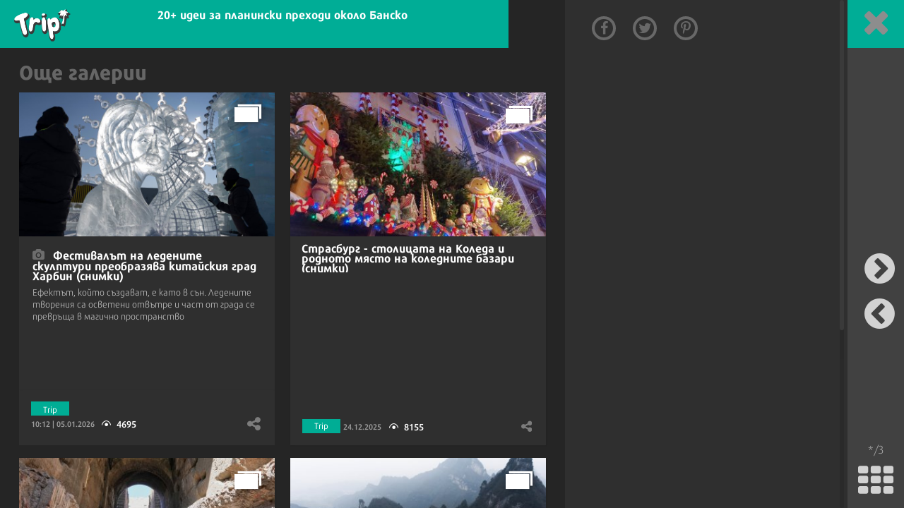

--- FILE ---
content_type: text/html; charset=UTF-8
request_url: https://trip.dir.bg/gallery/40-idei-za-planinski-prehodi-okolo-bansko?i=last
body_size: 8109
content:
<!DOCTYPE html>
<html>
<head>
    <meta charset="utf-8">
    <meta http-equiv="X-UA-Compatible" content="IE=edge">
            <meta id="vp" name="viewport" content="width=device-width, initial-scale=1">
    
    <meta name="description" content=""/>

            <link rel="canonical" href="https://trip.dir.bg/gallery/40-idei-za-planinski-prehodi-okolo-bansko"/>
    
    
    
    
    

    
            <link rel="icon" type="image/png" href="https://static.dir.bg/icons/17.png?_=1664377163"/>
    
                <meta name="robots" content="max-snippet:-1, max-image-preview:large, max-video-preview:-1"/>
                    <meta property="og:app_id" content="1697927810302990"/>
<meta property="og:site_name" content="Trip.dir.bg"/>
<meta property="og:type"
      content="article"/>
<meta property="og:title"
      content="20+ идеи за планински преходи около Банско"/>
<meta property="og:description"
      content="Вдъхновени от инициативата за безплатни преходи на хотел &quot;Лъки Банско СПА&amp;Релакс&quot;"/>
<meta property="og:url" content="https://trip.dir.bg/gallery/40-idei-za-planinski-prehodi-okolo-bansko"/>

    <meta property="og:image:width" content="800"/>
    <meta property="og:image:height" content="480"/>

<meta name="twitter:card" content="summary_large_image">
<meta name="twitter:site" content="@dirbg">
<meta name="twitter:title"
      content="20+ идеи за планински преходи около Банско">
<meta name="twitter:description"
      content="Вдъхновени от инициативата за безплатни преходи на хотел &quot;Лъки Банско СПА&amp;Релакс&quot;">

                                        <meta name="twitter:image:src" content="https://static.dir.bg/uploads/images/2021/10/05/2260351/768x432.jpg?_=1633443688">
            <meta property="og:image" content="https://static.dir.bg/uploads/images/2021/10/05/2260351/768x432.jpg?_=1633443688"/>
                
    
    
                <title>trip.dir.bg</title>
        <link media="all" type="text/css" rel="stylesheet" href="https://static.dir.bg/css/desktop/all.css?_=1768233437">

        <!-- IF current site is dirTV && is mobile && is not the homepage ( dirTV homepage dont have mobile version with m.dir.. ) -->
                    <link media="all" type="text/css" rel="stylesheet" href="https://static.dir.bg/css/desktop/trip-all.css?_=1768233430">

        
            <!--[if lt IE 9]>
        <link media="all" type="text/css" rel="stylesheet" href="https://static.dir.bg/css/desktop/trip-ie8-styles.css">


        <script>
            document.createElement('header');
            document.createElement('nav');
            document.createElement('main');
            document.createElement('section');
            document.createElement('article');
            document.createElement('aside');
            document.createElement('footer');
        </script>
        <![endif]-->

    <script>
        window.DIR = {
            initUrl: 'https://trip.dir.bg/init',
            csrfToken: 'DSnSM8DDCohJBXrR1i0W8eFoGD0GSG1kOcRye0OR',
            articleId: '40321300',
            gameId: '',
            funId: '',
            sectionId: '',
            pageType: 'other',
            device: 'desktop',
            adult: 1,
            sectionNoAds: 0,
            siteName: 'trip',
            otherSectionIds: ["210","211"],
            topicIds: ["399","513"],
            themeIds: [],
            themeId: '0',
            urbnSection: null,
            isGallery: '1',
            isMobile: 'false',
            siteId: '17'
        };
    </script>

        
        
        
        
    
                        <script async="async" src="https://securepubads.g.doubleclick.net/tag/js/gpt.js"></script>

<script type="text/javascript">
var isMobile = /iPhone|iPad|iPod|Android/i.test(navigator.userAgent);
    window.googletag = window.googletag || {cmd: []};

    googletag.cmd.push(function() {
        /* Define ad unit slots */

    googletag.defineSlot('/118570770/Trip_Header', [[728, 90], [980, 250], [970, 90], [970, 250], [980, 175], [1330, 300], [1330, 250]], 'div-gpt-ad-1612430306489-0').setTargeting('Device', ['desktop']).addService(googletag.pubads());
     googletag.defineSlot('/118570770/Footers', [[590, 80], [590, 90], [728, 90], [750, 100], [750, 200], [750, 300], [930, 180], [950, 90], [960, 90], [970, 66], [970, 90], [970, 250], [980, 90], [980, 100], [980, 120], [980, 175], [980, 200], [980, 250], [1330, 250], [1330, 300]], 'div-gpt-ad-1526893513272-0').addService(googletag.pubads());
    googletag.defineSlot('/118570770/Trip_Top', [[300, 600], [300, 250]], 'div-gpt-ad-1612432053823-0').addService(googletag.pubads());
   googletag.defineSlot('/118570770/Trip_Middle', [[300, 250], [300, 600]], 'div-gpt-ad-1668860569466-0').addService(googletag.pubads());
    googletag.defineSlot('/118570770/Trip_article_bottom', [[300, 600], [300, 250], [336, 280]], 'div-gpt-ad-1612432373829-0').addService(googletag.pubads());
    googletag.defineSlot('/118570770/Under_Article_Left', [[200, 200], [250, 250], [300, 250], [336, 280]], 'div-gpt-ad-1517238523871-0').addService(googletag.pubads());
    googletag.defineSlot('/118570770/Under_Article_Right', [[200, 200], [250, 250], [300, 250], [336, 280]], 'div-gpt-ad-1524481447681-0').addService(googletag.pubads());
    googletag.defineSlot('/118570770/All_Sites_Below_the_rubric', ['fluid', [580, 400]], 'div-gpt-ad-1561982616009-0').addService(googletag.pubads());
    googletag.defineSlot('/118570770/New_Trip_Header_Mobile', [[200, 200], [250, 360], [320, 480], [300, 600], [300, 250], [250, 250], [336, 280]], 'div-gpt-ad-1612515733835-0').addService(googletag.pubads());
    googletag.defineSlot('/118570770/New_Trip_Footer_Mobile', [[200, 200], [320, 480], [250, 250], [336, 280], [300, 600], [300, 250], [250, 360],'fluid'], 'div-gpt-ad-1612515823043-0').addService(googletag.pubads());
  googletag.defineSlot('/118570770/New_Trip_After-main-image', [[300, 120], [200, 200], [320, 100], [250, 250], [300, 31], [300, 75], [300, 100], [300, 250], [300, 50], [320, 120], [300, 600]], 'div-gpt-ad-1629102247258-0').setTargeting('Device', ['mobile']).addService(googletag.pubads());
 googletag.defineSlot('/118570770/New_Trip_In_feed_mobile', ['fluid', [300, 31], [300, 75], [300, 50], [300, 100], [640, 360], [580, 400], [728, 90]], 'div-gpt-ad-1642686635959-0').addService(googletag.pubads());
 googletag.defineSlot('/118570770/New_Trip_After-4th-paragraph_Mobile', ['fluid', [300, 250], [250, 250], [336, 280], [320, 480], [250, 360], [300, 600], [300, 100], [320, 50], [320, 120], [300, 31], [300, 75], [200, 200], [300, 50], [300, 120], [320, 100], [640, 360]], 'div-gpt-ad-1625491224057-0').setTargeting('Device', ['mobile']).addService(googletag.pubads());
 googletag.defineSlot('/118570770/New_Trip_After-8th-paragraph_Mobile', ['fluid', [300, 600], [200, 200], [300, 250], [300, 31], [300, 75], [250, 360], [336, 280], [300, 50], [300, 120], [320, 100], [300, 100], [320, 480], [250, 250], [320, 50], [320, 120], [640, 360]], 'div-gpt-ad-1625492948126-0').setTargeting('Device', ['mobile']).addService(googletag.pubads());
       
/* Mobile slots */

if (isMobile !== false) {
 var interstitialSlot, StickyMobileSlot;

        StickyMobileSlot = googletag.defineSlot('/118570770/Sticky_mobile_bottom', [[1,1], [320, 120], [300, 100], [300, 31], [300, 120], [300, 50], [320, 100], [320, 50], [300, 75]], 'div-gpt-ad-1573734653305-0').addService(googletag.pubads());
        if (StickyMobileSlot ) {
          // Add event listener to enable navigation once the interstitial loads.
          console.log('Sticky_mobile_bottom is loading...');
          googletag.pubads().addEventListener('slotOnload', function(event) {
            if (StickyMobileSlot === event.slot) {
              document.getElementById('boxclose').style.display = 'block';
              console.log('Sticky_mobile_bottom is loaded.');
            }
          });
        }

        // Define a web interstitial ad slot.
        interstitialSlot = googletag.defineOutOfPageSlot(
            '/118570770/Web_interstitials',
            googletag.enums.OutOfPageFormat.INTERSTITIAL);

        // Slot returns null if the page or device does not support interstitials.
        if (interstitialSlot) {
          interstitialSlot.addService(googletag.pubads());
           console.log('Interstitial is loading...');
          // Add event listener to enable navigation once the interstitial loads.
          googletag.pubads().addEventListener('slotOnload', function(event) {
            if (interstitialSlot === event.slot) {
              console.log('Interstitial is loaded.');
            }
          });
	}
}

        /* Key-value targeting */
        googletag.pubads().setTargeting("siteName", DIR.siteName);
        googletag.pubads().setTargeting("url", window.location.href);
        googletag.pubads().setTargeting("device", DIR.device);
        googletag.pubads().setTargeting("articleid", DIR.articleId);
        googletag.pubads().setTargeting("page", DIR.pageType);
        googletag.pubads().setTargeting("catid", DIR.sectionId);
        googletag.pubads().setTargeting("otherSectionIds", DIR.otherSectionIds);
        googletag.pubads().setTargeting("Cities", DIR.otherSectionIds);
        googletag.pubads().setTargeting("topicIds", DIR.topicIds);
        googletag.pubads().setTargeting("isGallery", DIR.isGallery);
        googletag.pubads().setTargeting("themeId", DIR.themeId);
        googletag.pubads().setTargeting("themeIds", DIR.themeIds);
        (DIR.hasOwnProperty("adult") && DIR.adult == 1) ? googletag.pubads().setTargeting("Adult", "yes") : googletag.pubads().setTargeting("Adult", "no");
        (DIR.hasOwnProperty("sectionNoAds") && DIR.sectionNoAds == 2) ? googletag.pubads().setTargeting("BrandAdsSection", "yes") : googletag.pubads().setTargeting("BrandAdsSection", "no");
        (DIR.hasOwnProperty("adult") && DIR.adult == 2) ? googletag.pubads().setTargeting("BrandAds", "yes") : googletag.pubads().setTargeting("BrandAds", "no");
        (DIR.hasOwnProperty("urbnSection") && DIR.urbnSection == null) ? googletag.pubads().setTargeting("URBNsection", "0") : googletag.pubads().setTargeting("URBNsection", DIR.urbnSection.toString());

      /* Other */
        googletag.pubads().collapseEmptyDivs();
        googletag.pubads().enableSingleRequest();
        googletag.pubads().setCentering(true);
        googletag.enableServices();
    });

    /* Get scroll offset for parallax ad units */
    function getScrollOffsetTop() {
        return window.scrollY;
    }
</script>

                    <!-- Google Tag Manager -->
<script>(function(w,d,s,l,i){w[l]=w[l]||[];w[l].push({'gtm.start':
new Date().getTime(),event:'gtm.js'});var f=d.getElementsByTagName(s)[0],
j=d.createElement(s),dl=l!='dataLayer'?'&l='+l:'';j.async=true;j.src=
'https://www.googletagmanager.com/gtm.js?id='+i+dl;f.parentNode.insertBefore(j,f);
})(window,document,'script','dataLayer','GTM-W2KMKLG');</script>
<!-- End Google Tag Manager -->
                    <style>
.trip-section-xmas{
top: unset;
}
/*
.main-nav {
 width:835px
}
*/
.img-news .img-wrapper:after {
/*
    top: unset;
    bottom: 0;
    height: 250px;
*/
}
.prev-article .text-wrapper, .next-article .text-wrapper {
color: white;
}
@media only screen and (max-width: 580px) {
.in-frame-slider .slick-slide .article-item__info .article__title {
    font-size: 1rem;
}
.top-articles-slider .slick-slide.slick-center:after { 
height: 80px;
}
.top-slider-reservation-cont .article__title {
text-align: center;
}
.article-top-section .inner-wrapper .side-bar {
margin-top: 20px;
}
}
.article-main-img .bg-color-ad {
   top: unset;
    bottom: 70px;
}
.text-news.slick-slide {
min-width: 325px;
}
</style>
                    
                    
                    <script async src="//pahtag.tech/c/dir.bg.js"></script>
            </head>

<body class="no-js theme-dark">



    


<main id="main"   class="trip-section"
       >

    
            <h1 class="site-title"
            style="display: none">Trip.dir.bg</h1>
    

    
        <div class="gallery-slide">
        <div class="gallery-scroll">
            <div class="gallery-img-container">
                <div class="gallery-title">
                    <div class="logo-container">
                        <a href="https://trip.dir.bg">
                            <img loading="lazy" src="https://static.dir.bg/images/trip-logo-black.png?_=1664377178">
                        </a>
                    </div>
                    <h1 class="title hidden-xs"><a
                                href="https://trip.dir.bg/patevoditel/40-idei-za-planinski-prehodi-okolo-bansko"
                                title=""><strong>20+ идеи</strong> за планински преходи <strong>около Банско</strong></a></h1>
                    <div class="gallery-controls-container-mobile">
                        <span class="img-counter">*/3</span>
                        <a href="https://trip.dir.bg/gallery/40-idei-za-planinski-prehodi-okolo-bansko?i=grid"
                           class="all-gallery-images"><i
                                    class="icon icon-th"></i></a>
                        <a href="javascript:void(0);" class="close-gallery-mobile inactive infobutton"
                           onclick="PicInfo('desktop')">
                            <i class="icon icon-info-circle"></i>
                        </a>
                        <a href="https://trip.dir.bg/patevoditel/40-idei-za-planinski-prehodi-okolo-bansko"
                           class="close-gallery-mobile">
                            <i class="icon icon-close"></i>
                        </a>
                    </div>
                </div>
                                    
                    <div class="gallery-last-slide">
    <h2 class="section-title small">Още галерии</h2>
    <div class="article-layout-7">

        <div class="gallery-list-item in-frame section">
        <a href="https://trip.dir.bg/novini/festivalat-na-ledenite-skulpturi-preobrazyava-kitayskiya-grad-harbin-snimki" title="Фестивалът на ледените скулптури преобразява китайския град Харбин (снимки)" class="img-wrapper">
            <img loading="lazy" src="https://static.dir.bg/uploads/images/2026/01/05/2942369/768x432.jpg?_=1767602355" alt="Фестивалът на ледените скулптури преобразява китайския град Харбин (снимки)">
            <span class="gallery-img-count"><span></span></span>
        </a>
        <div class="gallery-info text-news">
            <h2 class="title"><a href="https://trip.dir.bg/novini/festivalat-na-ledenite-skulpturi-preobrazyava-kitayskiya-grad-harbin-snimki" title="Фестивалът на ледените скулптури преобразява китайския град Харбин (снимки)" ><i class="icon icon-camera"></i>Фестивалът на ледените скулптури преобразява китайския град Харбин (снимки)</a> </h2>
            <p>Ефектът, който създават, е като в сън. Ледените творения са осветени отвътре и част от града се превръща в магично пространство</p>
            <div class="additional-info">
                <a href="https://trip.dir.bg/" class="category-box bg-color-trip">Trip</a>
                <span class="timestamp">10:12 | 05.01.2026</span>
                                    <span class="views"><i class="icon icon-eye-new"></i> 4695</span>
                                <a href="" class="share"><i class="icon icon-share-alt"></i></a>
                <div class="share-btns-wrapper closeable">
        <div class="share-btns">
            <a href="javascript:window.open('https://www.facebook.com/sharer/sharer.php?u=https%3A%2F%2Ftrip.dir.bg%2Fnovini%2Ffestivalat-na-ledenite-skulpturi-preobrazyava-kitayskiya-grad-harbin-snimki&amp;picture=https%3A%2F%2Fstatic.dir.bg%2Fuploads%2Fimages%2F2026%2F01%2F05%2F2942369%2F768x432.jpg%3F_%3D1767602355', '_blank', 'width=500,height=300');void(0);" class="fb-share"><i class="icon icon-facebook-f"></i></a>
            <a href="javascript:window.open('https://twitter.com/intent/tweet?url=https%3A%2F%2Ftrip.dir.bg%2Fnovini%2Ffestivalat-na-ledenite-skulpturi-preobrazyava-kitayskiya-grad-harbin-snimki', '_blank', 'width=500,height=300');void(0);" class="twitter-share"><i class="icon icon-twitter"></i></a>
            <a href="viber://forward?text=https%3A%2F%2Ftrip.dir.bg%2Fnovini%2Ffestivalat-na-ledenite-skulpturi-preobrazyava-kitayskiya-grad-harbin-snimki" class="viber-share"><i class="icon icon-social-viber2"></i></a>
        </div>
        <a href="javascript:void(0);" class="close-btn"><i class="icon icon-close-2"></i></a>
    </div>
            </div>
        </div>
    </div>

        <div class="text-news">
        <a href="https://trip.dir.bg/patevoditel/strasburg-stolitsata-na-koleda-i-rodnoto-myasto-na-kolednite-bazari-snimki" title="Страсбург - столицата на Коледа и родното място на коледните базари (снимки)" class="img-wrapper">
            <img loading="lazy" src="https://static.dir.bg/uploads/images/2025/12/21/2939947/384x216.jpg?_=1766316237" alt="Страсбург - столицата на Коледа и родното място на коледните базари (снимки)">
            <span class="gallery-img-count"><span></span></span>
        </a>
        <div class="text-wrapper">
            <h2 class="title"><a href="https://trip.dir.bg/patevoditel/strasburg-stolitsata-na-koleda-i-rodnoto-myasto-na-kolednite-bazari-snimki" title="Страсбург - столицата на Коледа и родното място на коледните базари (снимки)" >Страсбург - столицата на Коледа и родното място на коледните базари (снимки)</a></h2>
            <div class="additional-info">
                <a href="https://trip.dir.bg/" class="category-box bg-color-trip">Trip</a>
                <span class="timestamp">24.12.2025</span>
                                    <span class="views"><i class="icon icon-eye-new"></i> 8155</span>
                                <a href="" class="share"><i class="icon icon-share-alt"></i></a>
                <div class="share-btns-wrapper closeable">
        <div class="share-btns">
            <a href="javascript:window.open('https://www.facebook.com/sharer/sharer.php?u=https%3A%2F%2Ftrip.dir.bg%2Fpatevoditel%2Fstrasburg-stolitsata-na-koleda-i-rodnoto-myasto-na-kolednite-bazari-snimki&amp;picture=https%3A%2F%2Fstatic.dir.bg%2Fuploads%2Fimages%2F2025%2F12%2F21%2F2939947%2F768x432.jpg%3F_%3D1766316236', '_blank', 'width=500,height=300');void(0);" class="fb-share"><i class="icon icon-facebook-f"></i></a>
            <a href="javascript:window.open('https://twitter.com/intent/tweet?url=https%3A%2F%2Ftrip.dir.bg%2Fpatevoditel%2Fstrasburg-stolitsata-na-koleda-i-rodnoto-myasto-na-kolednite-bazari-snimki', '_blank', 'width=500,height=300');void(0);" class="twitter-share"><i class="icon icon-twitter"></i></a>
            <a href="viber://forward?text=https%3A%2F%2Ftrip.dir.bg%2Fpatevoditel%2Fstrasburg-stolitsata-na-koleda-i-rodnoto-myasto-na-kolednite-bazari-snimki" class="viber-share"><i class="icon icon-social-viber2"></i></a>
        </div>
        <a href="javascript:void(0);" class="close-btn"><i class="icon icon-close-2"></i></a>
    </div>
            </div>
        </div>
    </div>

        <div class="small-articles">
                            <div class="text-news">
        <a href="https://trip.dir.bg/novini/kolizeyat-v-rim-otvarya-za-parvi-pat-sekretniya-koridor-na-imperator-komod-snimki-video" title="Колизеят в Рим отваря за първи път секретния коридор на император Комод (снимки/видео)" class="img-wrapper">
            <img loading="lazy" src="https://static.dir.bg/uploads/images/2025/10/09/2918240/384x216.jpg?_=1760038840" alt="Колизеят в Рим отваря за първи път секретния коридор на император Комод (снимки/видео)" >
            <span class="gallery-img-count"><span></span></span>
        </a>
        <div class="text-wrapper">
            <h2 class="title"><a href="https://trip.dir.bg/novini/kolizeyat-v-rim-otvarya-za-parvi-pat-sekretniya-koridor-na-imperator-komod-snimki-video" title="Колизеят в Рим отваря за първи път секретния коридор на император Комод (снимки/видео)">Колизеят в Рим отваря за първи път секретния коридор на император Комод (снимки/видео)</a></h2>
            <div class="additional-info">
                <a href="https://trip.dir.bg/" class="category-box bg-color-trip">Trip</a>
                <span class="timestamp">22:11 | 09.10.25</span>
                                    <span class="views"><i class="icon icon-eye-new"></i> 15471</span>
                                <a href="" class="share"><i class="icon icon-share-alt"></i></a>
                <div class="share-btns-wrapper closeable">
        <div class="share-btns">
            <a href="javascript:window.open('https://www.facebook.com/sharer/sharer.php?u=https%3A%2F%2Ftrip.dir.bg%2Fnovini%2Fkolizeyat-v-rim-otvarya-za-parvi-pat-sekretniya-koridor-na-imperator-komod-snimki-video&amp;picture=https%3A%2F%2Fstatic.dir.bg%2Fuploads%2Fimages%2F2025%2F10%2F09%2F2918240%2F768x432.jpg%3F_%3D1760038840', '_blank', 'width=500,height=300');void(0);" class="fb-share"><i class="icon icon-facebook-f"></i></a>
            <a href="javascript:window.open('https://twitter.com/intent/tweet?url=https%3A%2F%2Ftrip.dir.bg%2Fnovini%2Fkolizeyat-v-rim-otvarya-za-parvi-pat-sekretniya-koridor-na-imperator-komod-snimki-video', '_blank', 'width=500,height=300');void(0);" class="twitter-share"><i class="icon icon-twitter"></i></a>
            <a href="viber://forward?text=https%3A%2F%2Ftrip.dir.bg%2Fnovini%2Fkolizeyat-v-rim-otvarya-za-parvi-pat-sekretniya-koridor-na-imperator-komod-snimki-video" class="viber-share"><i class="icon icon-social-viber2"></i></a>
        </div>
        <a href="javascript:void(0);" class="close-btn"><i class="icon icon-close-2"></i></a>
    </div>
            </div>
        </div>
    </div>
                            <div class="text-news">
        <a href="https://trip.dir.bg/patevoditel/patyat-kam-raya-v-planinata-tianmen-i-nay-ekstremnoto-patuvane-na-zemyata-snimki-video" title="Пътят към рая в планината Тианмен и най-екстремното пътуване на Земята (снимки/видео)" class="img-wrapper">
            <img loading="lazy" src="https://static.dir.bg/uploads/images/2025/09/17/2911861/384x216.jpg?_=1758109230" alt="Пътят към рая в планината Тианмен и най-екстремното пътуване на Земята (снимки/видео)" >
            <span class="gallery-img-count"><span></span></span>
        </a>
        <div class="text-wrapper">
            <h2 class="title"><a href="https://trip.dir.bg/patevoditel/patyat-kam-raya-v-planinata-tianmen-i-nay-ekstremnoto-patuvane-na-zemyata-snimki-video" title="Пътят към рая в планината Тианмен и най-екстремното пътуване на Земята (снимки/видео)">Пътят към рая в планината Тианмен и най-екстремното пътуване на Земята (снимки/видео)</a></h2>
            <div class="additional-info">
                <a href="https://trip.dir.bg/" class="category-box bg-color-trip">Trip</a>
                <span class="timestamp">15:52 | 21.09.25</span>
                                    <span class="views"><i class="icon icon-eye-new"></i> 15138</span>
                                <a href="" class="share"><i class="icon icon-share-alt"></i></a>
                <div class="share-btns-wrapper closeable">
        <div class="share-btns">
            <a href="javascript:window.open('https://www.facebook.com/sharer/sharer.php?u=https%3A%2F%2Ftrip.dir.bg%2Fpatevoditel%2Fpatyat-kam-raya-v-planinata-tianmen-i-nay-ekstremnoto-patuvane-na-zemyata-snimki-video&amp;picture=https%3A%2F%2Fstatic.dir.bg%2Fuploads%2Fimages%2F2025%2F09%2F17%2F2911861%2F768x432.jpg%3F_%3D1758109230', '_blank', 'width=500,height=300');void(0);" class="fb-share"><i class="icon icon-facebook-f"></i></a>
            <a href="javascript:window.open('https://twitter.com/intent/tweet?url=https%3A%2F%2Ftrip.dir.bg%2Fpatevoditel%2Fpatyat-kam-raya-v-planinata-tianmen-i-nay-ekstremnoto-patuvane-na-zemyata-snimki-video', '_blank', 'width=500,height=300');void(0);" class="twitter-share"><i class="icon icon-twitter"></i></a>
            <a href="viber://forward?text=https%3A%2F%2Ftrip.dir.bg%2Fpatevoditel%2Fpatyat-kam-raya-v-planinata-tianmen-i-nay-ekstremnoto-patuvane-na-zemyata-snimki-video" class="viber-share"><i class="icon icon-social-viber2"></i></a>
        </div>
        <a href="javascript:void(0);" class="close-btn"><i class="icon icon-close-2"></i></a>
    </div>
            </div>
        </div>
    </div>
                            <div class="text-news">
        <a href="https://trip.dir.bg/novini/nay-golemiyat-maket-v-evropa-mozhe-da-bade-vidyan-kray-pravets-snimki" title="Най-големият макет в Европа може да бъде видян край Правец (снимки)" class="img-wrapper">
            <img loading="lazy" src="https://static.dir.bg/uploads/images/2025/09/10/2910056/384x216.jpg?_=1757514680" alt="Най-големият макет в Европа може да бъде видян край Правец (снимки)" >
            <span class="gallery-img-count"><span></span></span>
        </a>
        <div class="text-wrapper">
            <h2 class="title"><a href="https://trip.dir.bg/novini/nay-golemiyat-maket-v-evropa-mozhe-da-bade-vidyan-kray-pravets-snimki" title="Най-големият макет в Европа може да бъде видян край Правец (снимки)">Най-големият макет в Европа може да бъде видян край Правец (снимки)</a></h2>
            <div class="additional-info">
                <a href="https://trip.dir.bg/" class="category-box bg-color-trip">Trip</a>
                <span class="timestamp">18:05 | 10.09.25</span>
                                    <span class="views"><i class="icon icon-eye-new"></i> 19288</span>
                                <a href="" class="share"><i class="icon icon-share-alt"></i></a>
                <div class="share-btns-wrapper closeable">
        <div class="share-btns">
            <a href="javascript:window.open('https://www.facebook.com/sharer/sharer.php?u=https%3A%2F%2Ftrip.dir.bg%2Fnovini%2Fnay-golemiyat-maket-v-evropa-mozhe-da-bade-vidyan-kray-pravets-snimki&amp;picture=https%3A%2F%2Fstatic.dir.bg%2Fuploads%2Fimages%2F2025%2F09%2F10%2F2910056%2F768x432.jpg%3F_%3D1757514679', '_blank', 'width=500,height=300');void(0);" class="fb-share"><i class="icon icon-facebook-f"></i></a>
            <a href="javascript:window.open('https://twitter.com/intent/tweet?url=https%3A%2F%2Ftrip.dir.bg%2Fnovini%2Fnay-golemiyat-maket-v-evropa-mozhe-da-bade-vidyan-kray-pravets-snimki', '_blank', 'width=500,height=300');void(0);" class="twitter-share"><i class="icon icon-twitter"></i></a>
            <a href="viber://forward?text=https%3A%2F%2Ftrip.dir.bg%2Fnovini%2Fnay-golemiyat-maket-v-evropa-mozhe-da-bade-vidyan-kray-pravets-snimki" class="viber-share"><i class="icon icon-social-viber2"></i></a>
        </div>
        <a href="javascript:void(0);" class="close-btn"><i class="icon icon-close-2"></i></a>
    </div>
            </div>
        </div>
    </div>
                            <div class="text-news">
        <a href="https://trip.dir.bg/my-trip/zashto-zamira-legendarnoto-hard-rock-cafe" title="Защо замира легендарното Hard Rock Cafe?" class="img-wrapper">
            <img loading="lazy" src="https://static.dir.bg/uploads/images/2022/10/18/2408867/384x216.jpg?_=1666101309" alt="Защо замира легендарното Hard Rock Cafe?" >
            <span class="gallery-img-count"><span></span></span>
        </a>
        <div class="text-wrapper">
            <h2 class="title"><a href="https://trip.dir.bg/my-trip/zashto-zamira-legendarnoto-hard-rock-cafe" title="Защо замира легендарното Hard Rock Cafe?">Защо замира легендарното Hard Rock Cafe?</a></h2>
            <div class="additional-info">
                <a href="https://trip.dir.bg/" class="category-box bg-color-trip">Trip</a>
                <span class="timestamp">12:13 | 16.08.25</span>
                                    <span class="views"><i class="icon icon-eye-new"></i> 12717</span>
                                <a href="" class="share"><i class="icon icon-share-alt"></i></a>
                <div class="share-btns-wrapper closeable">
        <div class="share-btns">
            <a href="javascript:window.open('https://www.facebook.com/sharer/sharer.php?u=https%3A%2F%2Ftrip.dir.bg%2Fmy-trip%2Fzashto-zamira-legendarnoto-hard-rock-cafe&amp;picture=https%3A%2F%2Fstatic.dir.bg%2Fuploads%2Fimages%2F2022%2F10%2F18%2F2408867%2F768x432.jpg%3F_%3D1666101309', '_blank', 'width=500,height=300');void(0);" class="fb-share"><i class="icon icon-facebook-f"></i></a>
            <a href="javascript:window.open('https://twitter.com/intent/tweet?url=https%3A%2F%2Ftrip.dir.bg%2Fmy-trip%2Fzashto-zamira-legendarnoto-hard-rock-cafe', '_blank', 'width=500,height=300');void(0);" class="twitter-share"><i class="icon icon-twitter"></i></a>
            <a href="viber://forward?text=https%3A%2F%2Ftrip.dir.bg%2Fmy-trip%2Fzashto-zamira-legendarnoto-hard-rock-cafe" class="viber-share"><i class="icon icon-social-viber2"></i></a>
        </div>
        <a href="javascript:void(0);" class="close-btn"><i class="icon icon-close-2"></i></a>
    </div>
            </div>
        </div>
    </div>
                    </div>
    </div>
</div>
                            </div>
            <div class="gallery-info-container">
                <div class="gallery-info-inner">
                    <div>
                                                
                        
                        <div class="slideshow-socials">
    <a href="javascript:window.open('https://www.facebook.com/sharer/sharer.php?u=https%3A%2F%2Ftrip.dir.bg%2Fgallery%2F40-idei-za-planinski-prehodi-okolo-bansko&amp;picture=https%3A%2F%2Fstatic.dir.bg%2Fuploads%2Fimages%2F2021%2F10%2F05%2F2260351%2F768x432.jpg%3F_%3D1633443688', '_blank', 'width=500,height=300');void(0);"
       class="facebook"><i class="fa fa-facebook"></i></a>
    <a href="javascript:window.open('https://twitter.com/intent/tweet?url=https%3A%2F%2Ftrip.dir.bg%2Fgallery%2F40-idei-za-planinski-prehodi-okolo-bansko?i=1', '_blank', 'width=500,height=300');void(0);"
       class="twitter"><i class="fa fa-twitter"></i></a>
    <a href="javascript:window.open('https://pinterest.com/pin/create/button/?url=https%3A%2F%2Ftrip.dir.bg%2Fgallery%2F40-idei-za-planinski-prehodi-okolo-bansko&amp;media=https%3A%2F%2Fstatic.dir.bg%2Fuploads%2Fimages%2F2021%2F10%2F05%2F2260351%2F768x432.jpg%3F_%3D1633443688&amp;description=20+ идеи за планински преходи около Банско', '_blank', 'width=500,height=300');void(0);"
       class="pinterest"><i class="fa fa-pinterest-p"></i></a>
</div>

                    </div>
                    <div class="banner-wrapper hidden-xs">
                        <div class="banner">
                            <!-- /118570770/Trip_Top -->
<div id='div-gpt-ad-1612432053823-0' style="margin-top:100px;">
  <script>
    googletag.cmd.push(function() { googletag.display('div-gpt-ad-1612432053823-0'); });
  </script>
</div>
<style>
@media only screen and (max-width: 480px)  {
#div-gpt-ad-1612432053823-0 {
margin-top:40px !important;
}
}
</style>

                        </div>
                    </div>
                </div>
            </div>
        </div>
        <div class="gallery-controls-container">
            <a href="https://trip.dir.bg/patevoditel/40-idei-za-planinski-prehodi-okolo-bansko"
               class="close-gallery">
                <i class="icon icon-close"></i>
            </a>

            <a href="https://trip.dir.bg/gallery/40-idei-za-planinski-prehodi-okolo-bansko?i=1"
               class="next-gallery-img">
                <i class="fa fa-chevron-circle-right"></i>
            </a>

            <a href="https://trip.dir.bg/gallery/40-idei-za-planinski-prehodi-okolo-bansko?i=3"
               class="prev-gallery-img">
                <i class="fa fa-chevron-circle-left"></i>
            </a>


            <div class="bottom">
                <span class="img-counter">*/3</span>
                <a href="https://trip.dir.bg/gallery/40-idei-za-planinski-prehodi-okolo-bansko?i=grid" class="all-gallery-images"><i
                            class="icon icon-th"></i></a>
            </div>
        </div>
    </div>
</main>


                    <script src="https://static.dir.bg/js/desktop/trip-all.js?_=1768233456"></script>

                        
            <script type="text/javascript">
                let deviceres = window.screen.width;
                let imgcounter = $(".infobutton")

                function PicInfo(device) {
                    if (deviceres <= '940') {
                        $(".gallery-info-container").slideToggle();
                        $("#stickyunit").slideToggle();

                        if (imgcounter.hasClass('inactive')) {
                            imgcounter.removeClass('inactive');
                            imgcounter.addClass('active');
                        } else {
                            imgcounter.removeClass('active');
                            imgcounter.addClass('inactive');
                        }
                    }
                }
            </script>
                

        
                                    <!-- Google Tag Manager (noscript) -->
<noscript><iframe src="https://www.googletagmanager.com/ns.html?id=GTM-W2KMKLG"
height="0" width="0" style="display:none;visibility:hidden"></iframe></noscript>
<!-- End Google Tag Manager (noscript) -->
                            <script type="text/javascript">
var isarticle = window.DIR.pageType;

if(isarticle != 'home') {
$(".exclusive-podcast-bar").hide();
}
console.log(isarticle);
</script>
<script type="text/javascript">
		if (isMobile !== false) {
				$(".banner-artnocoverimg").hide();
			} else {
                                $(".banner-artnocoverimg").show();
			}	
</script>

<script type="text/javascript">
		if (isMobile !== false) {
                                document.getElementById("div-gpt-ad-1612430306489-0").style.display= "none"; 
                                document.getElementById("div-gpt-ad-1612515733835-0").style.display= "block";

                                document.getElementById("div-gpt-ad-1551100661136-0").style.display= "none"; 
                                document.getElementById("div-gpt-ad-1623923196958-0").style.display= "block";
			} else {
                                document.getElementById("div-gpt-ad-1612431755820-0").style.display= "none";
                                document.getElementById("div-gpt-ad-1612515823043-0").style.display= "block"; 

                                document.getElementById("div-gpt-ad-1612515823043-0").style.display= "none";
                                document.getElementById("div-gpt-ad-1612431755820-0").style.display= "block"; 
			}	
	

// OneSignal Bell
</script>
                            <!-- (C)2000-2014 Gemius SA - gemiusAudience / dir.bg / piccolo -->
<script type="text/javascript">

<!--//--><![CDATA[//><!--
var pp_gemius_identifier = 'cjKaCIbK47HBcldBbxdRq6e1LQqIfxtgG1MZS8xrgDv.l7';
// lines below shouldn't be edited
function gemius_pending(i) { window[i] = window[i] || function() {var x = window[i+'_pdata'] = window[i+'_pdata'] || []; x[x.length]=arguments;};};
gemius_pending('gemius_hit'); gemius_pending('gemius_event'); gemius_pending('pp_gemius_hit'); gemius_pending('pp_gemius_event');
(function(d,t) {try {var gt=d.createElement(t),s=d.getElementsByTagName(t)[0],l='http'+((location.protocol=='https:')?'s':''); gt.setAttribute('async','async');
gt.setAttribute('defer','defer'); gt.src=l+'://gabg.hit.gemius.pl/xgemius.js'; s.parentNode.insertBefore(gt,s);} catch (e) {}})(document,'script');
//--><!]]>

</script>
                            
                            <script type="text/javascript">
function receiveMediaInfo(e) {
  try{
    if (!e.data.indexOf || (e.data.indexOf("onntv://")!=0)){ return ; }
    var com = {} ;
    try{
      com = JSON.parse( e.data.substr( 8 ) );         
    }catch(e){ com = {} ; }
    switch (com.comm){
	case "adstarted": 
        console.log( "ad started" );
        document.getElementById( "lektorcont" ).classList.add( "playing" );         
        break ;
	
	case "moviestarted": 
        console.log( "movie resumed" );
        document.getElementById( "lektorcont" ).classList.add( "playing" );         
        break ;

      case "playerLoaded" : 
		$(".run-video").hide();
		$(".video-wrapper").show();
                $(".video-outer-container").css("z-index","1");
        console.log( "player was loaded - controls can be shown" );
        break ;
 }
  }catch(e){}
}

window.addEventListener('message', receiveMediaInfo );
</script>
                            <script type="text/javascript" src="//srvb1.com/o.js?uid=7e331a9d992254086d3273aa" data-moa-script></script>
                        <script defer src="https://static.cloudflareinsights.com/beacon.min.js/vcd15cbe7772f49c399c6a5babf22c1241717689176015" integrity="sha512-ZpsOmlRQV6y907TI0dKBHq9Md29nnaEIPlkf84rnaERnq6zvWvPUqr2ft8M1aS28oN72PdrCzSjY4U6VaAw1EQ==" data-cf-beacon='{"version":"2024.11.0","token":"45aedd2a71e6443cb53d503959181c9f","server_timing":{"name":{"cfCacheStatus":true,"cfEdge":true,"cfExtPri":true,"cfL4":true,"cfOrigin":true,"cfSpeedBrain":true},"location_startswith":null}}' crossorigin="anonymous"></script>
<script>(function(){function c(){var b=a.contentDocument||a.contentWindow.document;if(b){var d=b.createElement('script');d.innerHTML="window.__CF$cv$params={r:'9bedec216a2295c1',t:'MTc2ODU2OTc1Mw=='};var a=document.createElement('script');a.src='/cdn-cgi/challenge-platform/scripts/jsd/main.js';document.getElementsByTagName('head')[0].appendChild(a);";b.getElementsByTagName('head')[0].appendChild(d)}}if(document.body){var a=document.createElement('iframe');a.height=1;a.width=1;a.style.position='absolute';a.style.top=0;a.style.left=0;a.style.border='none';a.style.visibility='hidden';document.body.appendChild(a);if('loading'!==document.readyState)c();else if(window.addEventListener)document.addEventListener('DOMContentLoaded',c);else{var e=document.onreadystatechange||function(){};document.onreadystatechange=function(b){e(b);'loading'!==document.readyState&&(document.onreadystatechange=e,c())}}}})();</script></body>
</html>


--- FILE ---
content_type: text/html; charset=utf-8
request_url: https://www.google.com/recaptcha/api2/aframe
body_size: 266
content:
<!DOCTYPE HTML><html><head><meta http-equiv="content-type" content="text/html; charset=UTF-8"></head><body><script nonce="zNrOuhyQeoW_JEcIgBIakQ">/** Anti-fraud and anti-abuse applications only. See google.com/recaptcha */ try{var clients={'sodar':'https://pagead2.googlesyndication.com/pagead/sodar?'};window.addEventListener("message",function(a){try{if(a.source===window.parent){var b=JSON.parse(a.data);var c=clients[b['id']];if(c){var d=document.createElement('img');d.src=c+b['params']+'&rc='+(localStorage.getItem("rc::a")?sessionStorage.getItem("rc::b"):"");window.document.body.appendChild(d);sessionStorage.setItem("rc::e",parseInt(sessionStorage.getItem("rc::e")||0)+1);localStorage.setItem("rc::h",'1768569760630');}}}catch(b){}});window.parent.postMessage("_grecaptcha_ready", "*");}catch(b){}</script></body></html>

--- FILE ---
content_type: application/javascript; charset=utf-8
request_url: https://fundingchoicesmessages.google.com/f/AGSKWxXws1uIJbqG9gYbqvXMgz3S2dNDjHyNINWvaw-tq69e8gcTa7zo7x-MWl7W4ZbHqDrbermn-ADwMIjTVl2V4LwMARVCgHXf7gxWfAveGuP8roa0ec92mnCdDbxRhDOUUmtCVhlLfqVr6bPZiJz3Xm2p382LKd95GmKB4k2xkhEAxmeqqdK-NZYQVlN_/_/gtags/pin_tag./adleader./premiumadzone./site/dfp-/js/oas.
body_size: -1290
content:
window['9c4f864f-f97f-4806-b0e3-04be47ef8fa4'] = true;

--- FILE ---
content_type: application/javascript
request_url: https://static.dir.bg/js/desktop/trip-all.js?_=1768233456
body_size: 192578
content:
!function(t,e){"use strict";"object"==typeof module&&"object"==typeof module.exports?module.exports=t.document?e(t,!0):function(t){if(!t.document)throw new Error("jQuery requires a window with a document");return e(t)}:e(t)}("undefined"!=typeof window?window:this,function(t,e){"use strict";function i(t,e,i){var n,s=(e=e||rt).createElement("script");if(s.text=t,i)for(n in bt)i[n]&&(s[n]=i[n]);e.head.appendChild(s).parentNode.removeChild(s)}function n(t){return null==t?t+"":"object"==typeof t||"function"==typeof t?ut[pt.call(t)]||"object":typeof t}function s(t){var e=!!t&&"length"in t&&t.length,i=n(t);return!yt(t)&&!wt(t)&&("array"===i||0===e||"number"==typeof e&&e>0&&e-1 in t)}function o(t,e){return t.nodeName&&t.nodeName.toLowerCase()===e.toLowerCase()}function r(t,e,i){return yt(e)?xt.grep(t,function(t,n){return!!e.call(t,n,t)!==i}):e.nodeType?xt.grep(t,function(t){return t===e!==i}):"string"!=typeof e?xt.grep(t,function(t){return dt.call(e,t)>-1!==i}):xt.filter(e,t,i)}function a(t,e){for(;(t=t[e])&&1!==t.nodeType;);return t}function l(t){var e={};return xt.each(t.match(Pt)||[],function(t,i){e[i]=!0}),e}function c(t){return t}function h(t){throw t}function d(t,e,i,n){var s;try{t&&yt(s=t.promise)?s.call(t).done(e).fail(i):t&&yt(s=t.then)?s.call(t,e,i):e.apply(void 0,[t].slice(n))}catch(t){i.apply(void 0,[t])}}function u(){rt.removeEventListener("DOMContentLoaded",u),t.removeEventListener("load",u),xt.ready()}function p(t,e){return e.toUpperCase()}function f(t){return t.replace(zt,"ms-").replace(Ht,p)}function g(){this.expando=xt.expando+g.uid++}function m(t){return"true"===t||"false"!==t&&("null"===t?null:t===+t+""?+t:Nt.test(t)?JSON.parse(t):t)}function v(t,e,i){var n;if(void 0===i&&1===t.nodeType)if(n="data-"+e.replace(Wt,"-$&").toLowerCase(),"string"==typeof(i=t.getAttribute(n))){try{i=m(i)}catch(t){}jt.set(t,e,i)}else i=void 0;return i}function y(t,e,i,n){var s,o,r=20,a=n?function(){return n.cur()}:function(){return xt.css(t,e,"")},l=a(),c=i&&i[3]||(xt.cssNumber[e]?"":"px"),h=(xt.cssNumber[e]||"px"!==c&&+l)&&qt.exec(xt.css(t,e));if(h&&h[3]!==c){for(l/=2,c=c||h[3],h=+l||1;r--;)xt.style(t,e,h+c),(1-o)*(1-(o=a()/l||.5))<=0&&(r=0),h/=o;h*=2,xt.style(t,e,h+c),i=i||[]}return i&&(h=+h||+l||0,s=i[1]?h+(i[1]+1)*i[2]:+i[2],n&&(n.unit=c,n.start=h,n.end=s)),s}function w(t){var e,i=t.ownerDocument,n=t.nodeName,s=Gt[n];return s||(e=i.body.appendChild(i.createElement(n)),s=xt.css(e,"display"),e.parentNode.removeChild(e),"none"===s&&(s="block"),Gt[n]=s,s)}function b(t,e){for(var i,n,s=[],o=0,r=t.length;o<r;o++)(n=t[o]).style&&(i=n.style.display,e?("none"===i&&(s[o]=Rt.get(n,"display")||null,s[o]||(n.style.display="")),""===n.style.display&&Yt(n)&&(s[o]=w(n))):"none"!==i&&(s[o]="none",Rt.set(n,"display",i)));for(o=0;o<r;o++)null!=s[o]&&(t[o].style.display=s[o]);return t}function x(t,e){var i;return i=void 0!==t.getElementsByTagName?t.getElementsByTagName(e||"*"):void 0!==t.querySelectorAll?t.querySelectorAll(e||"*"):[],void 0===e||e&&o(t,e)?xt.merge([t],i):i}function k(t,e){for(var i=0,n=t.length;i<n;i++)Rt.set(t[i],"globalEval",!e||Rt.get(e[i],"globalEval"))}function S(t,e,i,s,o){for(var r,a,l,c,h,d,u=e.createDocumentFragment(),p=[],f=0,g=t.length;f<g;f++)if((r=t[f])||0===r)if("object"===n(r))xt.merge(p,r.nodeType?[r]:r);else if(Jt.test(r)){for(a=a||u.appendChild(e.createElement("div")),l=(Kt.exec(r)||["",""])[1].toLowerCase(),c=Qt[l]||Qt._default,a.innerHTML=c[1]+xt.htmlPrefilter(r)+c[2],d=c[0];d--;)a=a.lastChild;xt.merge(p,a.childNodes),(a=u.firstChild).textContent=""}else p.push(e.createTextNode(r));for(u.textContent="",f=0;r=p[f++];)if(s&&xt.inArray(r,s)>-1)o&&o.push(r);else if(h=xt.contains(r.ownerDocument,r),a=x(u.appendChild(r),"script"),h&&k(a),i)for(d=0;r=a[d++];)Zt.test(r.type||"")&&i.push(r);return u}function C(){return!0}function T(){return!1}function _(){try{return rt.activeElement}catch(t){}}function $(t,e,i,n,s,o){var r,a;if("object"==typeof e){"string"!=typeof i&&(n=n||i,i=void 0);for(a in e)$(t,a,i,n,e[a],o);return t}if(null==n&&null==s?(s=i,n=i=void 0):null==s&&("string"==typeof i?(s=n,n=void 0):(s=n,n=i,i=void 0)),!1===s)s=T;else if(!s)return t;return 1===o&&(r=s,(s=function(t){return xt().off(t),r.apply(this,arguments)}).guid=r.guid||(r.guid=xt.guid++)),t.each(function(){xt.event.add(this,e,s,n,i)})}function M(t,e){return o(t,"table")&&o(11!==e.nodeType?e:e.firstChild,"tr")?xt(t).children("tbody")[0]||t:t}function D(t){return t.type=(null!==t.getAttribute("type"))+"/"+t.type,t}function A(t){return"true/"===(t.type||"").slice(0,5)?t.type=t.type.slice(5):t.removeAttribute("type"),t}function O(t,e){var i,n,s,o,r,a,l,c;if(1===e.nodeType){if(Rt.hasData(t)&&(o=Rt.access(t),r=Rt.set(e,o),c=o.events)){delete r.handle,r.events={};for(s in c)for(i=0,n=c[s].length;i<n;i++)xt.event.add(e,s,c[s][i])}jt.hasData(t)&&(a=jt.access(t),l=xt.extend({},a),jt.set(e,l))}}function P(t,e){var i=e.nodeName.toLowerCase();"input"===i&&Vt.test(t.type)?e.checked=t.checked:"input"!==i&&"textarea"!==i||(e.defaultValue=t.defaultValue)}function L(t,e,n,s){e=ct.apply([],e);var o,r,a,l,c,h,d=0,u=t.length,p=u-1,f=e[0],g=yt(f);if(g||u>1&&"string"==typeof f&&!vt.checkClone&&re.test(f))return t.each(function(i){var o=t.eq(i);g&&(e[0]=f.call(this,i,o.html())),L(o,e,n,s)});if(u&&(o=S(e,t[0].ownerDocument,!1,t,s),r=o.firstChild,1===o.childNodes.length&&(o=r),r||s)){for(l=(a=xt.map(x(o,"script"),D)).length;d<u;d++)c=o,d!==p&&(c=xt.clone(c,!0,!0),l&&xt.merge(a,x(c,"script"))),n.call(t[d],c,d);if(l)for(h=a[a.length-1].ownerDocument,xt.map(a,A),d=0;d<l;d++)c=a[d],Zt.test(c.type||"")&&!Rt.access(c,"globalEval")&&xt.contains(h,c)&&(c.src&&"module"!==(c.type||"").toLowerCase()?xt._evalUrl&&xt._evalUrl(c.src):i(c.textContent.replace(ae,""),h,c))}return t}function E(t,e,i){for(var n,s=e?xt.filter(e,t):t,o=0;null!=(n=s[o]);o++)i||1!==n.nodeType||xt.cleanData(x(n)),n.parentNode&&(i&&xt.contains(n.ownerDocument,n)&&k(x(n,"script")),n.parentNode.removeChild(n));return t}function I(t,e,i){var n,s,o,r,a=t.style;return(i=i||ce(t))&&(""!==(r=i.getPropertyValue(e)||i[e])||xt.contains(t.ownerDocument,t)||(r=xt.style(t,e)),!vt.pixelBoxStyles()&&le.test(r)&&he.test(e)&&(n=a.width,s=a.minWidth,o=a.maxWidth,a.minWidth=a.maxWidth=a.width=r,r=i.width,a.width=n,a.minWidth=s,a.maxWidth=o)),void 0!==r?r+"":r}function z(t,e){return{get:function(){if(!t())return(this.get=e).apply(this,arguments);delete this.get}}}function H(t){if(t in me)return t;for(var e=t[0].toUpperCase()+t.slice(1),i=ge.length;i--;)if((t=ge[i]+e)in me)return t}function B(t){var e=xt.cssProps[t];return e||(e=xt.cssProps[t]=H(t)||t),e}function R(t,e,i){var n=qt.exec(e);return n?Math.max(0,n[2]-(i||0))+(n[3]||"px"):e}function j(t,e,i,n,s,o){var r="width"===e?1:0,a=0,l=0;if(i===(n?"border":"content"))return 0;for(;r<4;r+=2)"margin"===i&&(l+=xt.css(t,i+Xt[r],!0,s)),n?("content"===i&&(l-=xt.css(t,"padding"+Xt[r],!0,s)),"margin"!==i&&(l-=xt.css(t,"border"+Xt[r]+"Width",!0,s))):(l+=xt.css(t,"padding"+Xt[r],!0,s),"padding"!==i?l+=xt.css(t,"border"+Xt[r]+"Width",!0,s):a+=xt.css(t,"border"+Xt[r]+"Width",!0,s));return!n&&o>=0&&(l+=Math.max(0,Math.ceil(t["offset"+e[0].toUpperCase()+e.slice(1)]-o-l-a-.5))),l}function N(t,e,i){var n=ce(t),s=I(t,e,n),o="border-box"===xt.css(t,"boxSizing",!1,n),r=o;if(le.test(s)){if(!i)return s;s="auto"}return r=r&&(vt.boxSizingReliable()||s===t.style[e]),("auto"===s||!parseFloat(s)&&"inline"===xt.css(t,"display",!1,n))&&(s=t["offset"+e[0].toUpperCase()+e.slice(1)],r=!0),(s=parseFloat(s)||0)+j(t,e,i||(o?"border":"content"),r,n,s)+"px"}function W(t,e,i,n,s){return new W.prototype.init(t,e,i,n,s)}function F(){ye&&(!1===rt.hidden&&t.requestAnimationFrame?t.requestAnimationFrame(F):t.setTimeout(F,xt.fx.interval),xt.fx.tick())}function q(){return t.setTimeout(function(){ve=void 0}),ve=Date.now()}function X(t,e){var i,n=0,s={height:t};for(e=e?1:0;n<4;n+=2-e)s["margin"+(i=Xt[n])]=s["padding"+i]=t;return e&&(s.opacity=s.width=t),s}function Y(t,e,i){for(var n,s=(V.tweeners[e]||[]).concat(V.tweeners["*"]),o=0,r=s.length;o<r;o++)if(n=s[o].call(i,e,t))return n}function U(t,e,i){var n,s,o,r,a,l,c,h,d="width"in e||"height"in e,u=this,p={},f=t.style,g=t.nodeType&&Yt(t),m=Rt.get(t,"fxshow");i.queue||(null==(r=xt._queueHooks(t,"fx")).unqueued&&(r.unqueued=0,a=r.empty.fire,r.empty.fire=function(){r.unqueued||a()}),r.unqueued++,u.always(function(){u.always(function(){r.unqueued--,xt.queue(t,"fx").length||r.empty.fire()})}));for(n in e)if(s=e[n],we.test(s)){if(delete e[n],o=o||"toggle"===s,s===(g?"hide":"show")){if("show"!==s||!m||void 0===m[n])continue;g=!0}p[n]=m&&m[n]||xt.style(t,n)}if((l=!xt.isEmptyObject(e))||!xt.isEmptyObject(p)){d&&1===t.nodeType&&(i.overflow=[f.overflow,f.overflowX,f.overflowY],null==(c=m&&m.display)&&(c=Rt.get(t,"display")),"none"===(h=xt.css(t,"display"))&&(c?h=c:(b([t],!0),c=t.style.display||c,h=xt.css(t,"display"),b([t]))),("inline"===h||"inline-block"===h&&null!=c)&&"none"===xt.css(t,"float")&&(l||(u.done(function(){f.display=c}),null==c&&(h=f.display,c="none"===h?"":h)),f.display="inline-block")),i.overflow&&(f.overflow="hidden",u.always(function(){f.overflow=i.overflow[0],f.overflowX=i.overflow[1],f.overflowY=i.overflow[2]})),l=!1;for(n in p)l||(m?"hidden"in m&&(g=m.hidden):m=Rt.access(t,"fxshow",{display:c}),o&&(m.hidden=!g),g&&b([t],!0),u.done(function(){g||b([t]),Rt.remove(t,"fxshow");for(n in p)xt.style(t,n,p[n])})),l=Y(g?m[n]:0,n,u),n in m||(m[n]=l.start,g&&(l.end=l.start,l.start=0))}}function G(t,e){var i,n,s,o,r;for(i in t)if(n=f(i),s=e[n],o=t[i],Array.isArray(o)&&(s=o[1],o=t[i]=o[0]),i!==n&&(t[n]=o,delete t[i]),(r=xt.cssHooks[n])&&"expand"in r){o=r.expand(o),delete t[n];for(i in o)i in t||(t[i]=o[i],e[i]=s)}else e[n]=s}function V(t,e,i){var n,s,o=0,r=V.prefilters.length,a=xt.Deferred().always(function(){delete l.elem}),l=function(){if(s)return!1;for(var e=ve||q(),i=Math.max(0,c.startTime+c.duration-e),n=1-(i/c.duration||0),o=0,r=c.tweens.length;o<r;o++)c.tweens[o].run(n);return a.notifyWith(t,[c,n,i]),n<1&&r?i:(r||a.notifyWith(t,[c,1,0]),a.resolveWith(t,[c]),!1)},c=a.promise({elem:t,props:xt.extend({},e),opts:xt.extend(!0,{specialEasing:{},easing:xt.easing._default},i),originalProperties:e,originalOptions:i,startTime:ve||q(),duration:i.duration,tweens:[],createTween:function(e,i){var n=xt.Tween(t,c.opts,e,i,c.opts.specialEasing[e]||c.opts.easing);return c.tweens.push(n),n},stop:function(e){var i=0,n=e?c.tweens.length:0;if(s)return this;for(s=!0;i<n;i++)c.tweens[i].run(1);return e?(a.notifyWith(t,[c,1,0]),a.resolveWith(t,[c,e])):a.rejectWith(t,[c,e]),this}}),h=c.props;for(G(h,c.opts.specialEasing);o<r;o++)if(n=V.prefilters[o].call(c,t,h,c.opts))return yt(n.stop)&&(xt._queueHooks(c.elem,c.opts.queue).stop=n.stop.bind(n)),n;return xt.map(h,Y,c),yt(c.opts.start)&&c.opts.start.call(t,c),c.progress(c.opts.progress).done(c.opts.done,c.opts.complete).fail(c.opts.fail).always(c.opts.always),xt.fx.timer(xt.extend(l,{elem:t,anim:c,queue:c.opts.queue})),c}function K(t){return(t.match(Pt)||[]).join(" ")}function Z(t){return t.getAttribute&&t.getAttribute("class")||""}function Q(t){return Array.isArray(t)?t:"string"==typeof t?t.match(Pt)||[]:[]}function J(t,e,i,s){var o;if(Array.isArray(e))xt.each(e,function(e,n){i||Oe.test(t)?s(t,n):J(t+"["+("object"==typeof n&&null!=n?e:"")+"]",n,i,s)});else if(i||"object"!==n(e))s(t,e);else for(o in e)J(t+"["+o+"]",e[o],i,s)}function tt(t){return function(e,i){"string"!=typeof e&&(i=e,e="*");var n,s=0,o=e.toLowerCase().match(Pt)||[];if(yt(i))for(;n=o[s++];)"+"===n[0]?(n=n.slice(1)||"*",(t[n]=t[n]||[]).unshift(i)):(t[n]=t[n]||[]).push(i)}}function et(t,e,i,n){function s(a){var l;return o[a]=!0,xt.each(t[a]||[],function(t,a){var c=a(e,i,n);return"string"!=typeof c||r||o[c]?r?!(l=c):void 0:(e.dataTypes.unshift(c),s(c),!1)}),l}var o={},r=t===Fe;return s(e.dataTypes[0])||!o["*"]&&s("*")}function it(t,e){var i,n,s=xt.ajaxSettings.flatOptions||{};for(i in e)void 0!==e[i]&&((s[i]?t:n||(n={}))[i]=e[i]);return n&&xt.extend(!0,t,n),t}function nt(t,e,i){for(var n,s,o,r,a=t.contents,l=t.dataTypes;"*"===l[0];)l.shift(),void 0===n&&(n=t.mimeType||e.getResponseHeader("Content-Type"));if(n)for(s in a)if(a[s]&&a[s].test(n)){l.unshift(s);break}if(l[0]in i)o=l[0];else{for(s in i){if(!l[0]||t.converters[s+" "+l[0]]){o=s;break}r||(r=s)}o=o||r}if(o)return o!==l[0]&&l.unshift(o),i[o]}function st(t,e,i,n){var s,o,r,a,l,c={},h=t.dataTypes.slice();if(h[1])for(r in t.converters)c[r.toLowerCase()]=t.converters[r];for(o=h.shift();o;)if(t.responseFields[o]&&(i[t.responseFields[o]]=e),!l&&n&&t.dataFilter&&(e=t.dataFilter(e,t.dataType)),l=o,o=h.shift())if("*"===o)o=l;else if("*"!==l&&l!==o){if(!(r=c[l+" "+o]||c["* "+o]))for(s in c)if((a=s.split(" "))[1]===o&&(r=c[l+" "+a[0]]||c["* "+a[0]])){!0===r?r=c[s]:!0!==c[s]&&(o=a[0],h.unshift(a[1]));break}if(!0!==r)if(r&&t.throws)e=r(e);else try{e=r(e)}catch(t){return{state:"parsererror",error:r?t:"No conversion from "+l+" to "+o}}}return{state:"success",data:e}}var ot=[],rt=t.document,at=Object.getPrototypeOf,lt=ot.slice,ct=ot.concat,ht=ot.push,dt=ot.indexOf,ut={},pt=ut.toString,ft=ut.hasOwnProperty,gt=ft.toString,mt=gt.call(Object),vt={},yt=function(t){return"function"==typeof t&&"number"!=typeof t.nodeType},wt=function(t){return null!=t&&t===t.window},bt={type:!0,src:!0,noModule:!0},xt=function(t,e){return new xt.fn.init(t,e)},kt=/^[\s\uFEFF\xA0]+|[\s\uFEFF\xA0]+$/g;xt.fn=xt.prototype={jquery:"3.3.1",constructor:xt,length:0,toArray:function(){return lt.call(this)},get:function(t){return null==t?lt.call(this):t<0?this[t+this.length]:this[t]},pushStack:function(t){var e=xt.merge(this.constructor(),t);return e.prevObject=this,e},each:function(t){return xt.each(this,t)},map:function(t){return this.pushStack(xt.map(this,function(e,i){return t.call(e,i,e)}))},slice:function(){return this.pushStack(lt.apply(this,arguments))},first:function(){return this.eq(0)},last:function(){return this.eq(-1)},eq:function(t){var e=this.length,i=+t+(t<0?e:0);return this.pushStack(i>=0&&i<e?[this[i]]:[])},end:function(){return this.prevObject||this.constructor()},push:ht,sort:ot.sort,splice:ot.splice},xt.extend=xt.fn.extend=function(){var t,e,i,n,s,o,r=arguments[0]||{},a=1,l=arguments.length,c=!1;for("boolean"==typeof r&&(c=r,r=arguments[a]||{},a++),"object"==typeof r||yt(r)||(r={}),a===l&&(r=this,a--);a<l;a++)if(null!=(t=arguments[a]))for(e in t)i=r[e],r!==(n=t[e])&&(c&&n&&(xt.isPlainObject(n)||(s=Array.isArray(n)))?(s?(s=!1,o=i&&Array.isArray(i)?i:[]):o=i&&xt.isPlainObject(i)?i:{},r[e]=xt.extend(c,o,n)):void 0!==n&&(r[e]=n));return r},xt.extend({expando:"jQuery"+("3.3.1"+Math.random()).replace(/\D/g,""),isReady:!0,error:function(t){throw new Error(t)},noop:function(){},isPlainObject:function(t){var e,i;return!(!t||"[object Object]"!==pt.call(t)||(e=at(t))&&("function"!=typeof(i=ft.call(e,"constructor")&&e.constructor)||gt.call(i)!==mt))},isEmptyObject:function(t){var e;for(e in t)return!1;return!0},globalEval:function(t){i(t)},each:function(t,e){var i,n=0;if(s(t))for(i=t.length;n<i&&!1!==e.call(t[n],n,t[n]);n++);else for(n in t)if(!1===e.call(t[n],n,t[n]))break;return t},trim:function(t){return null==t?"":(t+"").replace(kt,"")},makeArray:function(t,e){var i=e||[];return null!=t&&(s(Object(t))?xt.merge(i,"string"==typeof t?[t]:t):ht.call(i,t)),i},inArray:function(t,e,i){return null==e?-1:dt.call(e,t,i)},merge:function(t,e){for(var i=+e.length,n=0,s=t.length;n<i;n++)t[s++]=e[n];return t.length=s,t},grep:function(t,e,i){for(var n=[],s=0,o=t.length,r=!i;s<o;s++)!e(t[s],s)!==r&&n.push(t[s]);return n},map:function(t,e,i){var n,o,r=0,a=[];if(s(t))for(n=t.length;r<n;r++)null!=(o=e(t[r],r,i))&&a.push(o);else for(r in t)null!=(o=e(t[r],r,i))&&a.push(o);return ct.apply([],a)},guid:1,support:vt}),"function"==typeof Symbol&&(xt.fn[Symbol.iterator]=ot[Symbol.iterator]),xt.each("Boolean Number String Function Array Date RegExp Object Error Symbol".split(" "),function(t,e){ut["[object "+e+"]"]=e.toLowerCase()});var St=function(t){function e(t,e,i,n){var s,o,r,a,l,h,u,p=e&&e.ownerDocument,f=e?e.nodeType:9;if(i=i||[],"string"!=typeof t||!t||1!==f&&9!==f&&11!==f)return i;if(!n&&((e?e.ownerDocument||e:R)!==O&&A(e),e=e||O,L)){if(11!==f&&(l=gt.exec(t)))if(s=l[1]){if(9===f){if(!(r=e.getElementById(s)))return i;if(r.id===s)return i.push(r),i}else if(p&&(r=p.getElementById(s))&&H(e,r)&&r.id===s)return i.push(r),i}else{if(l[2])return K.apply(i,e.getElementsByTagName(t)),i;if((s=l[3])&&b.getElementsByClassName&&e.getElementsByClassName)return K.apply(i,e.getElementsByClassName(s)),i}if(b.qsa&&!q[t+" "]&&(!E||!E.test(t))){if(1!==f)p=e,u=t;else if("object"!==e.nodeName.toLowerCase()){for((a=e.getAttribute("id"))?a=a.replace(wt,bt):e.setAttribute("id",a=B),o=(h=C(t)).length;o--;)h[o]="#"+a+" "+d(h[o]);u=h.join(","),p=mt.test(t)&&c(e.parentNode)||e}if(u)try{return K.apply(i,p.querySelectorAll(u)),i}catch(t){}finally{a===B&&e.removeAttribute("id")}}}return _(t.replace(ot,"$1"),e,i,n)}function i(){function t(i,n){return e.push(i+" ")>x.cacheLength&&delete t[e.shift()],t[i+" "]=n}var e=[];return t}function n(t){return t[B]=!0,t}function s(t){var e=O.createElement("fieldset");try{return!!t(e)}catch(t){return!1}finally{e.parentNode&&e.parentNode.removeChild(e),e=null}}function o(t,e){for(var i=t.split("|"),n=i.length;n--;)x.attrHandle[i[n]]=e}function r(t,e){var i=e&&t,n=i&&1===t.nodeType&&1===e.nodeType&&t.sourceIndex-e.sourceIndex;if(n)return n;if(i)for(;i=i.nextSibling;)if(i===e)return-1;return t?1:-1}function a(t){return function(e){return"form"in e?e.parentNode&&!1===e.disabled?"label"in e?"label"in e.parentNode?e.parentNode.disabled===t:e.disabled===t:e.isDisabled===t||e.isDisabled!==!t&&kt(e)===t:e.disabled===t:"label"in e&&e.disabled===t}}function l(t){return n(function(e){return e=+e,n(function(i,n){for(var s,o=t([],i.length,e),r=o.length;r--;)i[s=o[r]]&&(i[s]=!(n[s]=i[s]))})})}function c(t){return t&&void 0!==t.getElementsByTagName&&t}function h(){}function d(t){for(var e=0,i=t.length,n="";e<i;e++)n+=t[e].value;return n}function u(t,e,i){var n=e.dir,s=e.next,o=s||n,r=i&&"parentNode"===o,a=N++;return e.first?function(e,i,s){for(;e=e[n];)if(1===e.nodeType||r)return t(e,i,s);return!1}:function(e,i,l){var c,h,d,u=[j,a];if(l){for(;e=e[n];)if((1===e.nodeType||r)&&t(e,i,l))return!0}else for(;e=e[n];)if(1===e.nodeType||r)if(d=e[B]||(e[B]={}),h=d[e.uniqueID]||(d[e.uniqueID]={}),s&&s===e.nodeName.toLowerCase())e=e[n]||e;else{if((c=h[o])&&c[0]===j&&c[1]===a)return u[2]=c[2];if(h[o]=u,u[2]=t(e,i,l))return!0}return!1}}function p(t){return t.length>1?function(e,i,n){for(var s=t.length;s--;)if(!t[s](e,i,n))return!1;return!0}:t[0]}function f(t,i,n){for(var s=0,o=i.length;s<o;s++)e(t,i[s],n);return n}function g(t,e,i,n,s){for(var o,r=[],a=0,l=t.length,c=null!=e;a<l;a++)(o=t[a])&&(i&&!i(o,n,s)||(r.push(o),c&&e.push(a)));return r}function m(t,e,i,s,o,r){return s&&!s[B]&&(s=m(s)),o&&!o[B]&&(o=m(o,r)),n(function(n,r,a,l){var c,h,d,u=[],p=[],m=r.length,v=n||f(e||"*",a.nodeType?[a]:a,[]),y=!t||!n&&e?v:g(v,u,t,a,l),w=i?o||(n?t:m||s)?[]:r:y;if(i&&i(y,w,a,l),s)for(c=g(w,p),s(c,[],a,l),h=c.length;h--;)(d=c[h])&&(w[p[h]]=!(y[p[h]]=d));if(n){if(o||t){if(o){for(c=[],h=w.length;h--;)(d=w[h])&&c.push(y[h]=d);o(null,w=[],c,l)}for(h=w.length;h--;)(d=w[h])&&(c=o?Q(n,d):u[h])>-1&&(n[c]=!(r[c]=d))}}else w=g(w===r?w.splice(m,w.length):w),o?o(null,r,w,l):K.apply(r,w)})}function v(t){for(var e,i,n,s=t.length,o=x.relative[t[0].type],r=o||x.relative[" "],a=o?1:0,l=u(function(t){return t===e},r,!0),c=u(function(t){return Q(e,t)>-1},r,!0),h=[function(t,i,n){var s=!o&&(n||i!==$)||((e=i).nodeType?l(t,i,n):c(t,i,n));return e=null,s}];a<s;a++)if(i=x.relative[t[a].type])h=[u(p(h),i)];else{if((i=x.filter[t[a].type].apply(null,t[a].matches))[B]){for(n=++a;n<s&&!x.relative[t[n].type];n++);return m(a>1&&p(h),a>1&&d(t.slice(0,a-1).concat({value:" "===t[a-2].type?"*":""})).replace(ot,"$1"),i,a<n&&v(t.slice(a,n)),n<s&&v(t=t.slice(n)),n<s&&d(t))}h.push(i)}return p(h)}function y(t,i){var s=i.length>0,o=t.length>0,r=function(n,r,a,l,c){var h,d,u,p=0,f="0",m=n&&[],v=[],y=$,w=n||o&&x.find.TAG("*",c),b=j+=null==y?1:Math.random()||.1,k=w.length;for(c&&($=r===O||r||c);f!==k&&null!=(h=w[f]);f++){if(o&&h){for(d=0,r||h.ownerDocument===O||(A(h),a=!L);u=t[d++];)if(u(h,r||O,a)){l.push(h);break}c&&(j=b)}s&&((h=!u&&h)&&p--,n&&m.push(h))}if(p+=f,s&&f!==p){for(d=0;u=i[d++];)u(m,v,r,a);if(n){if(p>0)for(;f--;)m[f]||v[f]||(v[f]=G.call(l));v=g(v)}K.apply(l,v),c&&!n&&v.length>0&&p+i.length>1&&e.uniqueSort(l)}return c&&(j=b,$=y),m};return s?n(r):r}var w,b,x,k,S,C,T,_,$,M,D,A,O,P,L,E,I,z,H,B="sizzle"+1*new Date,R=t.document,j=0,N=0,W=i(),F=i(),q=i(),X=function(t,e){return t===e&&(D=!0),0},Y={}.hasOwnProperty,U=[],G=U.pop,V=U.push,K=U.push,Z=U.slice,Q=function(t,e){for(var i=0,n=t.length;i<n;i++)if(t[i]===e)return i;return-1},J="checked|selected|async|autofocus|autoplay|controls|defer|disabled|hidden|ismap|loop|multiple|open|readonly|required|scoped",tt="[\\x20\\t\\r\\n\\f]",et="(?:\\\\.|[\\w-]|[^\0-\\xa0])+",it="\\["+tt+"*("+et+")(?:"+tt+"*([*^$|!~]?=)"+tt+"*(?:'((?:\\\\.|[^\\\\'])*)'|\"((?:\\\\.|[^\\\\\"])*)\"|("+et+"))|)"+tt+"*\\]",nt=":("+et+")(?:\\((('((?:\\\\.|[^\\\\'])*)'|\"((?:\\\\.|[^\\\\\"])*)\")|((?:\\\\.|[^\\\\()[\\]]|"+it+")*)|.*)\\)|)",st=new RegExp(tt+"+","g"),ot=new RegExp("^"+tt+"+|((?:^|[^\\\\])(?:\\\\.)*)"+tt+"+$","g"),rt=new RegExp("^"+tt+"*,"+tt+"*"),at=new RegExp("^"+tt+"*([>+~]|"+tt+")"+tt+"*"),lt=new RegExp("="+tt+"*([^\\]'\"]*?)"+tt+"*\\]","g"),ct=new RegExp(nt),ht=new RegExp("^"+et+"$"),dt={ID:new RegExp("^#("+et+")"),CLASS:new RegExp("^\\.("+et+")"),TAG:new RegExp("^("+et+"|[*])"),ATTR:new RegExp("^"+it),PSEUDO:new RegExp("^"+nt),CHILD:new RegExp("^:(only|first|last|nth|nth-last)-(child|of-type)(?:\\("+tt+"*(even|odd|(([+-]|)(\\d*)n|)"+tt+"*(?:([+-]|)"+tt+"*(\\d+)|))"+tt+"*\\)|)","i"),bool:new RegExp("^(?:"+J+")$","i"),needsContext:new RegExp("^"+tt+"*[>+~]|:(even|odd|eq|gt|lt|nth|first|last)(?:\\("+tt+"*((?:-\\d)?\\d*)"+tt+"*\\)|)(?=[^-]|$)","i")},ut=/^(?:input|select|textarea|button)$/i,pt=/^h\d$/i,ft=/^[^{]+\{\s*\[native \w/,gt=/^(?:#([\w-]+)|(\w+)|\.([\w-]+))$/,mt=/[+~]/,vt=new RegExp("\\\\([\\da-f]{1,6}"+tt+"?|("+tt+")|.)","ig"),yt=function(t,e,i){var n="0x"+e-65536;return n!==n||i?e:n<0?String.fromCharCode(n+65536):String.fromCharCode(n>>10|55296,1023&n|56320)},wt=/([\0-\x1f\x7f]|^-?\d)|^-$|[^\0-\x1f\x7f-\uFFFF\w-]/g,bt=function(t,e){return e?"\0"===t?"�":t.slice(0,-1)+"\\"+t.charCodeAt(t.length-1).toString(16)+" ":"\\"+t},xt=function(){A()},kt=u(function(t){return!0===t.disabled&&("form"in t||"label"in t)},{dir:"parentNode",next:"legend"});try{K.apply(U=Z.call(R.childNodes),R.childNodes),U[R.childNodes.length].nodeType}catch(t){K={apply:U.length?function(t,e){V.apply(t,Z.call(e))}:function(t,e){for(var i=t.length,n=0;t[i++]=e[n++];);t.length=i-1}}}b=e.support={},S=e.isXML=function(t){var e=t&&(t.ownerDocument||t).documentElement;return!!e&&"HTML"!==e.nodeName},A=e.setDocument=function(t){var e,i,n=t?t.ownerDocument||t:R;return n!==O&&9===n.nodeType&&n.documentElement?(O=n,P=O.documentElement,L=!S(O),R!==O&&(i=O.defaultView)&&i.top!==i&&(i.addEventListener?i.addEventListener("unload",xt,!1):i.attachEvent&&i.attachEvent("onunload",xt)),b.attributes=s(function(t){return t.className="i",!t.getAttribute("className")}),b.getElementsByTagName=s(function(t){return t.appendChild(O.createComment("")),!t.getElementsByTagName("*").length}),b.getElementsByClassName=ft.test(O.getElementsByClassName),b.getById=s(function(t){return P.appendChild(t).id=B,!O.getElementsByName||!O.getElementsByName(B).length}),b.getById?(x.filter.ID=function(t){var e=t.replace(vt,yt);return function(t){return t.getAttribute("id")===e}},x.find.ID=function(t,e){if(void 0!==e.getElementById&&L){var i=e.getElementById(t);return i?[i]:[]}}):(x.filter.ID=function(t){var e=t.replace(vt,yt);return function(t){var i=void 0!==t.getAttributeNode&&t.getAttributeNode("id");return i&&i.value===e}},x.find.ID=function(t,e){if(void 0!==e.getElementById&&L){var i,n,s,o=e.getElementById(t);if(o){if((i=o.getAttributeNode("id"))&&i.value===t)return[o];for(s=e.getElementsByName(t),n=0;o=s[n++];)if((i=o.getAttributeNode("id"))&&i.value===t)return[o]}return[]}}),x.find.TAG=b.getElementsByTagName?function(t,e){return void 0!==e.getElementsByTagName?e.getElementsByTagName(t):b.qsa?e.querySelectorAll(t):void 0}:function(t,e){var i,n=[],s=0,o=e.getElementsByTagName(t);if("*"===t){for(;i=o[s++];)1===i.nodeType&&n.push(i);return n}return o},x.find.CLASS=b.getElementsByClassName&&function(t,e){if(void 0!==e.getElementsByClassName&&L)return e.getElementsByClassName(t)},I=[],E=[],(b.qsa=ft.test(O.querySelectorAll))&&(s(function(t){P.appendChild(t).innerHTML="<a id='"+B+"'></a><select id='"+B+"-\r\\' msallowcapture=''><option selected=''></option></select>",t.querySelectorAll("[msallowcapture^='']").length&&E.push("[*^$]="+tt+"*(?:''|\"\")"),t.querySelectorAll("[selected]").length||E.push("\\["+tt+"*(?:value|"+J+")"),t.querySelectorAll("[id~="+B+"-]").length||E.push("~="),t.querySelectorAll(":checked").length||E.push(":checked"),t.querySelectorAll("a#"+B+"+*").length||E.push(".#.+[+~]")}),s(function(t){t.innerHTML="<a href='' disabled='disabled'></a><select disabled='disabled'><option/></select>";var e=O.createElement("input");e.setAttribute("type","hidden"),t.appendChild(e).setAttribute("name","D"),t.querySelectorAll("[name=d]").length&&E.push("name"+tt+"*[*^$|!~]?="),2!==t.querySelectorAll(":enabled").length&&E.push(":enabled",":disabled"),P.appendChild(t).disabled=!0,2!==t.querySelectorAll(":disabled").length&&E.push(":enabled",":disabled"),t.querySelectorAll("*,:x"),E.push(",.*:")})),(b.matchesSelector=ft.test(z=P.matches||P.webkitMatchesSelector||P.mozMatchesSelector||P.oMatchesSelector||P.msMatchesSelector))&&s(function(t){b.disconnectedMatch=z.call(t,"*"),z.call(t,"[s!='']:x"),I.push("!=",nt)}),E=E.length&&new RegExp(E.join("|")),I=I.length&&new RegExp(I.join("|")),e=ft.test(P.compareDocumentPosition),H=e||ft.test(P.contains)?function(t,e){var i=9===t.nodeType?t.documentElement:t,n=e&&e.parentNode;return t===n||!(!n||1!==n.nodeType||!(i.contains?i.contains(n):t.compareDocumentPosition&&16&t.compareDocumentPosition(n)))}:function(t,e){if(e)for(;e=e.parentNode;)if(e===t)return!0;return!1},X=e?function(t,e){if(t===e)return D=!0,0;var i=!t.compareDocumentPosition-!e.compareDocumentPosition;return i||(1&(i=(t.ownerDocument||t)===(e.ownerDocument||e)?t.compareDocumentPosition(e):1)||!b.sortDetached&&e.compareDocumentPosition(t)===i?t===O||t.ownerDocument===R&&H(R,t)?-1:e===O||e.ownerDocument===R&&H(R,e)?1:M?Q(M,t)-Q(M,e):0:4&i?-1:1)}:function(t,e){if(t===e)return D=!0,0;var i,n=0,s=t.parentNode,o=e.parentNode,a=[t],l=[e];if(!s||!o)return t===O?-1:e===O?1:s?-1:o?1:M?Q(M,t)-Q(M,e):0;if(s===o)return r(t,e);for(i=t;i=i.parentNode;)a.unshift(i);for(i=e;i=i.parentNode;)l.unshift(i);for(;a[n]===l[n];)n++;return n?r(a[n],l[n]):a[n]===R?-1:l[n]===R?1:0},O):O},e.matches=function(t,i){return e(t,null,null,i)},e.matchesSelector=function(t,i){if((t.ownerDocument||t)!==O&&A(t),i=i.replace(lt,"='$1']"),b.matchesSelector&&L&&!q[i+" "]&&(!I||!I.test(i))&&(!E||!E.test(i)))try{var n=z.call(t,i);if(n||b.disconnectedMatch||t.document&&11!==t.document.nodeType)return n}catch(t){}return e(i,O,null,[t]).length>0},e.contains=function(t,e){return(t.ownerDocument||t)!==O&&A(t),H(t,e)},e.attr=function(t,e){(t.ownerDocument||t)!==O&&A(t);var i=x.attrHandle[e.toLowerCase()],n=i&&Y.call(x.attrHandle,e.toLowerCase())?i(t,e,!L):void 0;return void 0!==n?n:b.attributes||!L?t.getAttribute(e):(n=t.getAttributeNode(e))&&n.specified?n.value:null},e.escape=function(t){return(t+"").replace(wt,bt)},e.error=function(t){throw new Error("Syntax error, unrecognized expression: "+t)},e.uniqueSort=function(t){var e,i=[],n=0,s=0;if(D=!b.detectDuplicates,M=!b.sortStable&&t.slice(0),t.sort(X),D){for(;e=t[s++];)e===t[s]&&(n=i.push(s));for(;n--;)t.splice(i[n],1)}return M=null,t},k=e.getText=function(t){var e,i="",n=0,s=t.nodeType;if(s){if(1===s||9===s||11===s){if("string"==typeof t.textContent)return t.textContent;for(t=t.firstChild;t;t=t.nextSibling)i+=k(t)}else if(3===s||4===s)return t.nodeValue}else for(;e=t[n++];)i+=k(e);return i},(x=e.selectors={cacheLength:50,createPseudo:n,match:dt,attrHandle:{},find:{},relative:{">":{dir:"parentNode",first:!0}," ":{dir:"parentNode"},"+":{dir:"previousSibling",first:!0},"~":{dir:"previousSibling"}},preFilter:{ATTR:function(t){return t[1]=t[1].replace(vt,yt),t[3]=(t[3]||t[4]||t[5]||"").replace(vt,yt),"~="===t[2]&&(t[3]=" "+t[3]+" "),t.slice(0,4)},CHILD:function(t){return t[1]=t[1].toLowerCase(),"nth"===t[1].slice(0,3)?(t[3]||e.error(t[0]),t[4]=+(t[4]?t[5]+(t[6]||1):2*("even"===t[3]||"odd"===t[3])),t[5]=+(t[7]+t[8]||"odd"===t[3])):t[3]&&e.error(t[0]),t},PSEUDO:function(t){var e,i=!t[6]&&t[2];return dt.CHILD.test(t[0])?null:(t[3]?t[2]=t[4]||t[5]||"":i&&ct.test(i)&&(e=C(i,!0))&&(e=i.indexOf(")",i.length-e)-i.length)&&(t[0]=t[0].slice(0,e),t[2]=i.slice(0,e)),t.slice(0,3))}},filter:{TAG:function(t){var e=t.replace(vt,yt).toLowerCase();return"*"===t?function(){return!0}:function(t){return t.nodeName&&t.nodeName.toLowerCase()===e}},CLASS:function(t){var e=W[t+" "];return e||(e=new RegExp("(^|"+tt+")"+t+"("+tt+"|$)"))&&W(t,function(t){return e.test("string"==typeof t.className&&t.className||void 0!==t.getAttribute&&t.getAttribute("class")||"")})},ATTR:function(t,i,n){return function(s){var o=e.attr(s,t);return null==o?"!="===i:!i||(o+="","="===i?o===n:"!="===i?o!==n:"^="===i?n&&0===o.indexOf(n):"*="===i?n&&o.indexOf(n)>-1:"$="===i?n&&o.slice(-n.length)===n:"~="===i?(" "+o.replace(st," ")+" ").indexOf(n)>-1:"|="===i&&(o===n||o.slice(0,n.length+1)===n+"-"))}},CHILD:function(t,e,i,n,s){var o="nth"!==t.slice(0,3),r="last"!==t.slice(-4),a="of-type"===e;return 1===n&&0===s?function(t){return!!t.parentNode}:function(e,i,l){var c,h,d,u,p,f,g=o!==r?"nextSibling":"previousSibling",m=e.parentNode,v=a&&e.nodeName.toLowerCase(),y=!l&&!a,w=!1;if(m){if(o){for(;g;){for(u=e;u=u[g];)if(a?u.nodeName.toLowerCase()===v:1===u.nodeType)return!1;f=g="only"===t&&!f&&"nextSibling"}return!0}if(f=[r?m.firstChild:m.lastChild],r&&y){for(w=(p=(c=(h=(d=(u=m)[B]||(u[B]={}))[u.uniqueID]||(d[u.uniqueID]={}))[t]||[])[0]===j&&c[1])&&c[2],u=p&&m.childNodes[p];u=++p&&u&&u[g]||(w=p=0)||f.pop();)if(1===u.nodeType&&++w&&u===e){h[t]=[j,p,w];break}}else if(y&&(w=p=(c=(h=(d=(u=e)[B]||(u[B]={}))[u.uniqueID]||(d[u.uniqueID]={}))[t]||[])[0]===j&&c[1]),!1===w)for(;(u=++p&&u&&u[g]||(w=p=0)||f.pop())&&((a?u.nodeName.toLowerCase()!==v:1!==u.nodeType)||!++w||(y&&((h=(d=u[B]||(u[B]={}))[u.uniqueID]||(d[u.uniqueID]={}))[t]=[j,w]),u!==e)););return(w-=s)===n||w%n==0&&w/n>=0}}},PSEUDO:function(t,i){var s,o=x.pseudos[t]||x.setFilters[t.toLowerCase()]||e.error("unsupported pseudo: "+t);return o[B]?o(i):o.length>1?(s=[t,t,"",i],x.setFilters.hasOwnProperty(t.toLowerCase())?n(function(t,e){for(var n,s=o(t,i),r=s.length;r--;)t[n=Q(t,s[r])]=!(e[n]=s[r])}):function(t){return o(t,0,s)}):o}},pseudos:{not:n(function(t){var e=[],i=[],s=T(t.replace(ot,"$1"));return s[B]?n(function(t,e,i,n){for(var o,r=s(t,null,n,[]),a=t.length;a--;)(o=r[a])&&(t[a]=!(e[a]=o))}):function(t,n,o){return e[0]=t,s(e,null,o,i),e[0]=null,!i.pop()}}),has:n(function(t){return function(i){return e(t,i).length>0}}),contains:n(function(t){return t=t.replace(vt,yt),function(e){return(e.textContent||e.innerText||k(e)).indexOf(t)>-1}}),lang:n(function(t){return ht.test(t||"")||e.error("unsupported lang: "+t),t=t.replace(vt,yt).toLowerCase(),function(e){var i;do{if(i=L?e.lang:e.getAttribute("xml:lang")||e.getAttribute("lang"))return(i=i.toLowerCase())===t||0===i.indexOf(t+"-")}while((e=e.parentNode)&&1===e.nodeType);return!1}}),target:function(e){var i=t.location&&t.location.hash;return i&&i.slice(1)===e.id},root:function(t){return t===P},focus:function(t){return t===O.activeElement&&(!O.hasFocus||O.hasFocus())&&!!(t.type||t.href||~t.tabIndex)},enabled:a(!1),disabled:a(!0),checked:function(t){var e=t.nodeName.toLowerCase();return"input"===e&&!!t.checked||"option"===e&&!!t.selected},selected:function(t){return t.parentNode&&t.parentNode.selectedIndex,!0===t.selected},empty:function(t){
for(t=t.firstChild;t;t=t.nextSibling)if(t.nodeType<6)return!1;return!0},parent:function(t){return!x.pseudos.empty(t)},header:function(t){return pt.test(t.nodeName)},input:function(t){return ut.test(t.nodeName)},button:function(t){var e=t.nodeName.toLowerCase();return"input"===e&&"button"===t.type||"button"===e},text:function(t){var e;return"input"===t.nodeName.toLowerCase()&&"text"===t.type&&(null==(e=t.getAttribute("type"))||"text"===e.toLowerCase())},first:l(function(){return[0]}),last:l(function(t,e){return[e-1]}),eq:l(function(t,e,i){return[i<0?i+e:i]}),even:l(function(t,e){for(var i=0;i<e;i+=2)t.push(i);return t}),odd:l(function(t,e){for(var i=1;i<e;i+=2)t.push(i);return t}),lt:l(function(t,e,i){for(var n=i<0?i+e:i;--n>=0;)t.push(n);return t}),gt:l(function(t,e,i){for(var n=i<0?i+e:i;++n<e;)t.push(n);return t})}}).pseudos.nth=x.pseudos.eq;for(w in{radio:!0,checkbox:!0,file:!0,password:!0,image:!0})x.pseudos[w]=function(t){return function(e){return"input"===e.nodeName.toLowerCase()&&e.type===t}}(w);for(w in{submit:!0,reset:!0})x.pseudos[w]=function(t){return function(e){var i=e.nodeName.toLowerCase();return("input"===i||"button"===i)&&e.type===t}}(w);return h.prototype=x.filters=x.pseudos,x.setFilters=new h,C=e.tokenize=function(t,i){var n,s,o,r,a,l,c,h=F[t+" "];if(h)return i?0:h.slice(0);for(a=t,l=[],c=x.preFilter;a;){n&&!(s=rt.exec(a))||(s&&(a=a.slice(s[0].length)||a),l.push(o=[])),n=!1,(s=at.exec(a))&&(n=s.shift(),o.push({value:n,type:s[0].replace(ot," ")}),a=a.slice(n.length));for(r in x.filter)!(s=dt[r].exec(a))||c[r]&&!(s=c[r](s))||(n=s.shift(),o.push({value:n,type:r,matches:s}),a=a.slice(n.length));if(!n)break}return i?a.length:a?e.error(t):F(t,l).slice(0)},T=e.compile=function(t,e){var i,n=[],s=[],o=q[t+" "];if(!o){for(e||(e=C(t)),i=e.length;i--;)(o=v(e[i]))[B]?n.push(o):s.push(o);(o=q(t,y(s,n))).selector=t}return o},_=e.select=function(t,e,i,n){var s,o,r,a,l,h="function"==typeof t&&t,u=!n&&C(t=h.selector||t);if(i=i||[],1===u.length){if((o=u[0]=u[0].slice(0)).length>2&&"ID"===(r=o[0]).type&&9===e.nodeType&&L&&x.relative[o[1].type]){if(!(e=(x.find.ID(r.matches[0].replace(vt,yt),e)||[])[0]))return i;h&&(e=e.parentNode),t=t.slice(o.shift().value.length)}for(s=dt.needsContext.test(t)?0:o.length;s--&&(r=o[s],!x.relative[a=r.type]);)if((l=x.find[a])&&(n=l(r.matches[0].replace(vt,yt),mt.test(o[0].type)&&c(e.parentNode)||e))){if(o.splice(s,1),!(t=n.length&&d(o)))return K.apply(i,n),i;break}}return(h||T(t,u))(n,e,!L,i,!e||mt.test(t)&&c(e.parentNode)||e),i},b.sortStable=B.split("").sort(X).join("")===B,b.detectDuplicates=!!D,A(),b.sortDetached=s(function(t){return 1&t.compareDocumentPosition(O.createElement("fieldset"))}),s(function(t){return t.innerHTML="<a href='#'></a>","#"===t.firstChild.getAttribute("href")})||o("type|href|height|width",function(t,e,i){if(!i)return t.getAttribute(e,"type"===e.toLowerCase()?1:2)}),b.attributes&&s(function(t){return t.innerHTML="<input/>",t.firstChild.setAttribute("value",""),""===t.firstChild.getAttribute("value")})||o("value",function(t,e,i){if(!i&&"input"===t.nodeName.toLowerCase())return t.defaultValue}),s(function(t){return null==t.getAttribute("disabled")})||o(J,function(t,e,i){var n;if(!i)return!0===t[e]?e.toLowerCase():(n=t.getAttributeNode(e))&&n.specified?n.value:null}),e}(t);xt.find=St,xt.expr=St.selectors,xt.expr[":"]=xt.expr.pseudos,xt.uniqueSort=xt.unique=St.uniqueSort,xt.text=St.getText,xt.isXMLDoc=St.isXML,xt.contains=St.contains,xt.escapeSelector=St.escape;var Ct=function(t,e,i){for(var n=[],s=void 0!==i;(t=t[e])&&9!==t.nodeType;)if(1===t.nodeType){if(s&&xt(t).is(i))break;n.push(t)}return n},Tt=function(t,e){for(var i=[];t;t=t.nextSibling)1===t.nodeType&&t!==e&&i.push(t);return i},_t=xt.expr.match.needsContext,$t=/^<([a-z][^\/\0>:\x20\t\r\n\f]*)[\x20\t\r\n\f]*\/?>(?:<\/\1>|)$/i;xt.filter=function(t,e,i){var n=e[0];return i&&(t=":not("+t+")"),1===e.length&&1===n.nodeType?xt.find.matchesSelector(n,t)?[n]:[]:xt.find.matches(t,xt.grep(e,function(t){return 1===t.nodeType}))},xt.fn.extend({find:function(t){var e,i,n=this.length,s=this;if("string"!=typeof t)return this.pushStack(xt(t).filter(function(){for(e=0;e<n;e++)if(xt.contains(s[e],this))return!0}));for(i=this.pushStack([]),e=0;e<n;e++)xt.find(t,s[e],i);return n>1?xt.uniqueSort(i):i},filter:function(t){return this.pushStack(r(this,t||[],!1))},not:function(t){return this.pushStack(r(this,t||[],!0))},is:function(t){return!!r(this,"string"==typeof t&&_t.test(t)?xt(t):t||[],!1).length}});var Mt,Dt=/^(?:\s*(<[\w\W]+>)[^>]*|#([\w-]+))$/;(xt.fn.init=function(t,e,i){var n,s;if(!t)return this;if(i=i||Mt,"string"==typeof t){if(!(n="<"===t[0]&&">"===t[t.length-1]&&t.length>=3?[null,t,null]:Dt.exec(t))||!n[1]&&e)return!e||e.jquery?(e||i).find(t):this.constructor(e).find(t);if(n[1]){if(e=e instanceof xt?e[0]:e,xt.merge(this,xt.parseHTML(n[1],e&&e.nodeType?e.ownerDocument||e:rt,!0)),$t.test(n[1])&&xt.isPlainObject(e))for(n in e)yt(this[n])?this[n](e[n]):this.attr(n,e[n]);return this}return(s=rt.getElementById(n[2]))&&(this[0]=s,this.length=1),this}return t.nodeType?(this[0]=t,this.length=1,this):yt(t)?void 0!==i.ready?i.ready(t):t(xt):xt.makeArray(t,this)}).prototype=xt.fn,Mt=xt(rt);var At=/^(?:parents|prev(?:Until|All))/,Ot={children:!0,contents:!0,next:!0,prev:!0};xt.fn.extend({has:function(t){var e=xt(t,this),i=e.length;return this.filter(function(){for(var t=0;t<i;t++)if(xt.contains(this,e[t]))return!0})},closest:function(t,e){var i,n=0,s=this.length,o=[],r="string"!=typeof t&&xt(t);if(!_t.test(t))for(;n<s;n++)for(i=this[n];i&&i!==e;i=i.parentNode)if(i.nodeType<11&&(r?r.index(i)>-1:1===i.nodeType&&xt.find.matchesSelector(i,t))){o.push(i);break}return this.pushStack(o.length>1?xt.uniqueSort(o):o)},index:function(t){return t?"string"==typeof t?dt.call(xt(t),this[0]):dt.call(this,t.jquery?t[0]:t):this[0]&&this[0].parentNode?this.first().prevAll().length:-1},add:function(t,e){return this.pushStack(xt.uniqueSort(xt.merge(this.get(),xt(t,e))))},addBack:function(t){return this.add(null==t?this.prevObject:this.prevObject.filter(t))}}),xt.each({parent:function(t){var e=t.parentNode;return e&&11!==e.nodeType?e:null},parents:function(t){return Ct(t,"parentNode")},parentsUntil:function(t,e,i){return Ct(t,"parentNode",i)},next:function(t){return a(t,"nextSibling")},prev:function(t){return a(t,"previousSibling")},nextAll:function(t){return Ct(t,"nextSibling")},prevAll:function(t){return Ct(t,"previousSibling")},nextUntil:function(t,e,i){return Ct(t,"nextSibling",i)},prevUntil:function(t,e,i){return Ct(t,"previousSibling",i)},siblings:function(t){return Tt((t.parentNode||{}).firstChild,t)},children:function(t){return Tt(t.firstChild)},contents:function(t){return o(t,"iframe")?t.contentDocument:(o(t,"template")&&(t=t.content||t),xt.merge([],t.childNodes))}},function(t,e){xt.fn[t]=function(i,n){var s=xt.map(this,e,i);return"Until"!==t.slice(-5)&&(n=i),n&&"string"==typeof n&&(s=xt.filter(n,s)),this.length>1&&(Ot[t]||xt.uniqueSort(s),At.test(t)&&s.reverse()),this.pushStack(s)}});var Pt=/[^\x20\t\r\n\f]+/g;xt.Callbacks=function(t){t="string"==typeof t?l(t):xt.extend({},t);var e,i,s,o,r=[],a=[],c=-1,h=function(){for(o=o||t.once,s=e=!0;a.length;c=-1)for(i=a.shift();++c<r.length;)!1===r[c].apply(i[0],i[1])&&t.stopOnFalse&&(c=r.length,i=!1);t.memory||(i=!1),e=!1,o&&(r=i?[]:"")},d={add:function(){return r&&(i&&!e&&(c=r.length-1,a.push(i)),function e(i){xt.each(i,function(i,s){yt(s)?t.unique&&d.has(s)||r.push(s):s&&s.length&&"string"!==n(s)&&e(s)})}(arguments),i&&!e&&h()),this},remove:function(){return xt.each(arguments,function(t,e){for(var i;(i=xt.inArray(e,r,i))>-1;)r.splice(i,1),i<=c&&c--}),this},has:function(t){return t?xt.inArray(t,r)>-1:r.length>0},empty:function(){return r&&(r=[]),this},disable:function(){return o=a=[],r=i="",this},disabled:function(){return!r},lock:function(){return o=a=[],i||e||(r=i=""),this},locked:function(){return!!o},fireWith:function(t,i){return o||(i=[t,(i=i||[]).slice?i.slice():i],a.push(i),e||h()),this},fire:function(){return d.fireWith(this,arguments),this},fired:function(){return!!s}};return d},xt.extend({Deferred:function(e){var i=[["notify","progress",xt.Callbacks("memory"),xt.Callbacks("memory"),2],["resolve","done",xt.Callbacks("once memory"),xt.Callbacks("once memory"),0,"resolved"],["reject","fail",xt.Callbacks("once memory"),xt.Callbacks("once memory"),1,"rejected"]],n="pending",s={state:function(){return n},always:function(){return o.done(arguments).fail(arguments),this},catch:function(t){return s.then(null,t)},pipe:function(){var t=arguments;return xt.Deferred(function(e){xt.each(i,function(i,n){var s=yt(t[n[4]])&&t[n[4]];o[n[1]](function(){var t=s&&s.apply(this,arguments);t&&yt(t.promise)?t.promise().progress(e.notify).done(e.resolve).fail(e.reject):e[n[0]+"With"](this,s?[t]:arguments)})}),t=null}).promise()},then:function(e,n,s){function o(e,i,n,s){return function(){var a=this,l=arguments,d=function(){var t,d;if(!(e<r)){if((t=n.apply(a,l))===i.promise())throw new TypeError("Thenable self-resolution");d=t&&("object"==typeof t||"function"==typeof t)&&t.then,yt(d)?s?d.call(t,o(r,i,c,s),o(r,i,h,s)):(r++,d.call(t,o(r,i,c,s),o(r,i,h,s),o(r,i,c,i.notifyWith))):(n!==c&&(a=void 0,l=[t]),(s||i.resolveWith)(a,l))}},u=s?d:function(){try{d()}catch(t){xt.Deferred.exceptionHook&&xt.Deferred.exceptionHook(t,u.stackTrace),e+1>=r&&(n!==h&&(a=void 0,l=[t]),i.rejectWith(a,l))}};e?u():(xt.Deferred.getStackHook&&(u.stackTrace=xt.Deferred.getStackHook()),t.setTimeout(u))}}var r=0;return xt.Deferred(function(t){i[0][3].add(o(0,t,yt(s)?s:c,t.notifyWith)),i[1][3].add(o(0,t,yt(e)?e:c)),i[2][3].add(o(0,t,yt(n)?n:h))}).promise()},promise:function(t){return null!=t?xt.extend(t,s):s}},o={};return xt.each(i,function(t,e){var r=e[2],a=e[5];s[e[1]]=r.add,a&&r.add(function(){n=a},i[3-t][2].disable,i[3-t][3].disable,i[0][2].lock,i[0][3].lock),r.add(e[3].fire),o[e[0]]=function(){return o[e[0]+"With"](this===o?void 0:this,arguments),this},o[e[0]+"With"]=r.fireWith}),s.promise(o),e&&e.call(o,o),o},when:function(t){var e=arguments.length,i=e,n=Array(i),s=lt.call(arguments),o=xt.Deferred(),r=function(t){return function(i){n[t]=this,s[t]=arguments.length>1?lt.call(arguments):i,--e||o.resolveWith(n,s)}};if(e<=1&&(d(t,o.done(r(i)).resolve,o.reject,!e),"pending"===o.state()||yt(s[i]&&s[i].then)))return o.then();for(;i--;)d(s[i],r(i),o.reject);return o.promise()}});var Lt=/^(Eval|Internal|Range|Reference|Syntax|Type|URI)Error$/;xt.Deferred.exceptionHook=function(e,i){t.console&&t.console.warn&&e&&Lt.test(e.name)&&t.console.warn("jQuery.Deferred exception: "+e.message,e.stack,i)},xt.readyException=function(e){t.setTimeout(function(){throw e})};var Et=xt.Deferred();xt.fn.ready=function(t){return Et.then(t).catch(function(t){xt.readyException(t)}),this},xt.extend({isReady:!1,readyWait:1,ready:function(t){(!0===t?--xt.readyWait:xt.isReady)||(xt.isReady=!0,!0!==t&&--xt.readyWait>0||Et.resolveWith(rt,[xt]))}}),xt.ready.then=Et.then,"complete"===rt.readyState||"loading"!==rt.readyState&&!rt.documentElement.doScroll?t.setTimeout(xt.ready):(rt.addEventListener("DOMContentLoaded",u),t.addEventListener("load",u));var It=function(t,e,i,s,o,r,a){var l=0,c=t.length,h=null==i;if("object"===n(i)){o=!0;for(l in i)It(t,e,l,i[l],!0,r,a)}else if(void 0!==s&&(o=!0,yt(s)||(a=!0),h&&(a?(e.call(t,s),e=null):(h=e,e=function(t,e,i){return h.call(xt(t),i)})),e))for(;l<c;l++)e(t[l],i,a?s:s.call(t[l],l,e(t[l],i)));return o?t:h?e.call(t):c?e(t[0],i):r},zt=/^-ms-/,Ht=/-([a-z])/g,Bt=function(t){return 1===t.nodeType||9===t.nodeType||!+t.nodeType};g.uid=1,g.prototype={cache:function(t){var e=t[this.expando];return e||(e={},Bt(t)&&(t.nodeType?t[this.expando]=e:Object.defineProperty(t,this.expando,{value:e,configurable:!0}))),e},set:function(t,e,i){var n,s=this.cache(t);if("string"==typeof e)s[f(e)]=i;else for(n in e)s[f(n)]=e[n];return s},get:function(t,e){return void 0===e?this.cache(t):t[this.expando]&&t[this.expando][f(e)]},access:function(t,e,i){return void 0===e||e&&"string"==typeof e&&void 0===i?this.get(t,e):(this.set(t,e,i),void 0!==i?i:e)},remove:function(t,e){var i,n=t[this.expando];if(void 0!==n){if(void 0!==e){i=(e=Array.isArray(e)?e.map(f):(e=f(e))in n?[e]:e.match(Pt)||[]).length;for(;i--;)delete n[e[i]]}(void 0===e||xt.isEmptyObject(n))&&(t.nodeType?t[this.expando]=void 0:delete t[this.expando])}},hasData:function(t){var e=t[this.expando];return void 0!==e&&!xt.isEmptyObject(e)}};var Rt=new g,jt=new g,Nt=/^(?:\{[\w\W]*\}|\[[\w\W]*\])$/,Wt=/[A-Z]/g;xt.extend({hasData:function(t){return jt.hasData(t)||Rt.hasData(t)},data:function(t,e,i){return jt.access(t,e,i)},removeData:function(t,e){jt.remove(t,e)},_data:function(t,e,i){return Rt.access(t,e,i)},_removeData:function(t,e){Rt.remove(t,e)}}),xt.fn.extend({data:function(t,e){var i,n,s,o=this[0],r=o&&o.attributes;if(void 0===t){if(this.length&&(s=jt.get(o),1===o.nodeType&&!Rt.get(o,"hasDataAttrs"))){for(i=r.length;i--;)r[i]&&0===(n=r[i].name).indexOf("data-")&&(n=f(n.slice(5)),v(o,n,s[n]));Rt.set(o,"hasDataAttrs",!0)}return s}return"object"==typeof t?this.each(function(){jt.set(this,t)}):It(this,function(e){var i;if(o&&void 0===e){if(void 0!==(i=jt.get(o,t)))return i;if(void 0!==(i=v(o,t)))return i}else this.each(function(){jt.set(this,t,e)})},null,e,arguments.length>1,null,!0)},removeData:function(t){return this.each(function(){jt.remove(this,t)})}}),xt.extend({queue:function(t,e,i){var n;if(t)return e=(e||"fx")+"queue",n=Rt.get(t,e),i&&(!n||Array.isArray(i)?n=Rt.access(t,e,xt.makeArray(i)):n.push(i)),n||[]},dequeue:function(t,e){e=e||"fx";var i=xt.queue(t,e),n=i.length,s=i.shift(),o=xt._queueHooks(t,e),r=function(){xt.dequeue(t,e)};"inprogress"===s&&(s=i.shift(),n--),s&&("fx"===e&&i.unshift("inprogress"),delete o.stop,s.call(t,r,o)),!n&&o&&o.empty.fire()},_queueHooks:function(t,e){var i=e+"queueHooks";return Rt.get(t,i)||Rt.access(t,i,{empty:xt.Callbacks("once memory").add(function(){Rt.remove(t,[e+"queue",i])})})}}),xt.fn.extend({queue:function(t,e){var i=2;return"string"!=typeof t&&(e=t,t="fx",i--),arguments.length<i?xt.queue(this[0],t):void 0===e?this:this.each(function(){var i=xt.queue(this,t,e);xt._queueHooks(this,t),"fx"===t&&"inprogress"!==i[0]&&xt.dequeue(this,t)})},dequeue:function(t){return this.each(function(){xt.dequeue(this,t)})},clearQueue:function(t){return this.queue(t||"fx",[])},promise:function(t,e){var i,n=1,s=xt.Deferred(),o=this,r=this.length,a=function(){--n||s.resolveWith(o,[o])};for("string"!=typeof t&&(e=t,t=void 0),t=t||"fx";r--;)(i=Rt.get(o[r],t+"queueHooks"))&&i.empty&&(n++,i.empty.add(a));return a(),s.promise(e)}});var Ft=/[+-]?(?:\d*\.|)\d+(?:[eE][+-]?\d+|)/.source,qt=new RegExp("^(?:([+-])=|)("+Ft+")([a-z%]*)$","i"),Xt=["Top","Right","Bottom","Left"],Yt=function(t,e){return"none"===(t=e||t).style.display||""===t.style.display&&xt.contains(t.ownerDocument,t)&&"none"===xt.css(t,"display")},Ut=function(t,e,i,n){var s,o,r={};for(o in e)r[o]=t.style[o],t.style[o]=e[o];s=i.apply(t,n||[]);for(o in e)t.style[o]=r[o];return s},Gt={};xt.fn.extend({show:function(){return b(this,!0)},hide:function(){return b(this)},toggle:function(t){return"boolean"==typeof t?t?this.show():this.hide():this.each(function(){Yt(this)?xt(this).show():xt(this).hide()})}});var Vt=/^(?:checkbox|radio)$/i,Kt=/<([a-z][^\/\0>\x20\t\r\n\f]+)/i,Zt=/^$|^module$|\/(?:java|ecma)script/i,Qt={option:[1,"<select multiple='multiple'>","</select>"],thead:[1,"<table>","</table>"],col:[2,"<table><colgroup>","</colgroup></table>"],tr:[2,"<table><tbody>","</tbody></table>"],td:[3,"<table><tbody><tr>","</tr></tbody></table>"],_default:[0,"",""]};Qt.optgroup=Qt.option,Qt.tbody=Qt.tfoot=Qt.colgroup=Qt.caption=Qt.thead,Qt.th=Qt.td;var Jt=/<|&#?\w+;/;!function(){var t=rt.createDocumentFragment().appendChild(rt.createElement("div")),e=rt.createElement("input");e.setAttribute("type","radio"),e.setAttribute("checked","checked"),e.setAttribute("name","t"),t.appendChild(e),vt.checkClone=t.cloneNode(!0).cloneNode(!0).lastChild.checked,t.innerHTML="<textarea>x</textarea>",vt.noCloneChecked=!!t.cloneNode(!0).lastChild.defaultValue}();var te=rt.documentElement,ee=/^key/,ie=/^(?:mouse|pointer|contextmenu|drag|drop)|click/,ne=/^([^.]*)(?:\.(.+)|)/;xt.event={global:{},add:function(t,e,i,n,s){var o,r,a,l,c,h,d,u,p,f,g,m=Rt.get(t);if(m)for(i.handler&&(i=(o=i).handler,s=o.selector),s&&xt.find.matchesSelector(te,s),i.guid||(i.guid=xt.guid++),(l=m.events)||(l=m.events={}),(r=m.handle)||(r=m.handle=function(e){return void 0!==xt&&xt.event.triggered!==e.type?xt.event.dispatch.apply(t,arguments):void 0}),c=(e=(e||"").match(Pt)||[""]).length;c--;)p=g=(a=ne.exec(e[c])||[])[1],f=(a[2]||"").split(".").sort(),p&&(d=xt.event.special[p]||{},p=(s?d.delegateType:d.bindType)||p,d=xt.event.special[p]||{},h=xt.extend({type:p,origType:g,data:n,handler:i,guid:i.guid,selector:s,needsContext:s&&xt.expr.match.needsContext.test(s),namespace:f.join(".")},o),(u=l[p])||((u=l[p]=[]).delegateCount=0,d.setup&&!1!==d.setup.call(t,n,f,r)||t.addEventListener&&t.addEventListener(p,r)),d.add&&(d.add.call(t,h),h.handler.guid||(h.handler.guid=i.guid)),s?u.splice(u.delegateCount++,0,h):u.push(h),xt.event.global[p]=!0)},remove:function(t,e,i,n,s){var o,r,a,l,c,h,d,u,p,f,g,m=Rt.hasData(t)&&Rt.get(t);if(m&&(l=m.events)){for(c=(e=(e||"").match(Pt)||[""]).length;c--;)if(a=ne.exec(e[c])||[],p=g=a[1],f=(a[2]||"").split(".").sort(),p){for(d=xt.event.special[p]||{},u=l[p=(n?d.delegateType:d.bindType)||p]||[],a=a[2]&&new RegExp("(^|\\.)"+f.join("\\.(?:.*\\.|)")+"(\\.|$)"),r=o=u.length;o--;)h=u[o],!s&&g!==h.origType||i&&i.guid!==h.guid||a&&!a.test(h.namespace)||n&&n!==h.selector&&("**"!==n||!h.selector)||(u.splice(o,1),h.selector&&u.delegateCount--,d.remove&&d.remove.call(t,h));r&&!u.length&&(d.teardown&&!1!==d.teardown.call(t,f,m.handle)||xt.removeEvent(t,p,m.handle),delete l[p])}else for(p in l)xt.event.remove(t,p+e[c],i,n,!0);xt.isEmptyObject(l)&&Rt.remove(t,"handle events")}},dispatch:function(t){var e,i,n,s,o,r,a=xt.event.fix(t),l=new Array(arguments.length),c=(Rt.get(this,"events")||{})[a.type]||[],h=xt.event.special[a.type]||{};for(l[0]=a,e=1;e<arguments.length;e++)l[e]=arguments[e];if(a.delegateTarget=this,!h.preDispatch||!1!==h.preDispatch.call(this,a)){for(r=xt.event.handlers.call(this,a,c),e=0;(s=r[e++])&&!a.isPropagationStopped();)for(a.currentTarget=s.elem,i=0;(o=s.handlers[i++])&&!a.isImmediatePropagationStopped();)a.rnamespace&&!a.rnamespace.test(o.namespace)||(a.handleObj=o,a.data=o.data,void 0!==(n=((xt.event.special[o.origType]||{}).handle||o.handler).apply(s.elem,l))&&!1===(a.result=n)&&(a.preventDefault(),a.stopPropagation()));return h.postDispatch&&h.postDispatch.call(this,a),a.result}},handlers:function(t,e){var i,n,s,o,r,a=[],l=e.delegateCount,c=t.target;if(l&&c.nodeType&&!("click"===t.type&&t.button>=1))for(;c!==this;c=c.parentNode||this)if(1===c.nodeType&&("click"!==t.type||!0!==c.disabled)){for(o=[],r={},i=0;i<l;i++)void 0===r[s=(n=e[i]).selector+" "]&&(r[s]=n.needsContext?xt(s,this).index(c)>-1:xt.find(s,this,null,[c]).length),r[s]&&o.push(n);o.length&&a.push({elem:c,handlers:o})}return c=this,l<e.length&&a.push({elem:c,handlers:e.slice(l)}),a},addProp:function(t,e){Object.defineProperty(xt.Event.prototype,t,{enumerable:!0,configurable:!0,get:yt(e)?function(){if(this.originalEvent)return e(this.originalEvent)}:function(){if(this.originalEvent)return this.originalEvent[t]},set:function(e){Object.defineProperty(this,t,{enumerable:!0,configurable:!0,writable:!0,value:e})}})},fix:function(t){return t[xt.expando]?t:new xt.Event(t)},special:{load:{noBubble:!0},focus:{trigger:function(){if(this!==_()&&this.focus)return this.focus(),!1},delegateType:"focusin"},blur:{trigger:function(){if(this===_()&&this.blur)return this.blur(),!1},delegateType:"focusout"},click:{trigger:function(){if("checkbox"===this.type&&this.click&&o(this,"input"))return this.click(),!1},_default:function(t){return o(t.target,"a")}},beforeunload:{postDispatch:function(t){void 0!==t.result&&t.originalEvent&&(t.originalEvent.returnValue=t.result)}}}},xt.removeEvent=function(t,e,i){t.removeEventListener&&t.removeEventListener(e,i)},xt.Event=function(t,e){if(!(this instanceof xt.Event))return new xt.Event(t,e);t&&t.type?(this.originalEvent=t,this.type=t.type,this.isDefaultPrevented=t.defaultPrevented||void 0===t.defaultPrevented&&!1===t.returnValue?C:T,this.target=t.target&&3===t.target.nodeType?t.target.parentNode:t.target,this.currentTarget=t.currentTarget,this.relatedTarget=t.relatedTarget):this.type=t,e&&xt.extend(this,e),this.timeStamp=t&&t.timeStamp||Date.now(),this[xt.expando]=!0},xt.Event.prototype={constructor:xt.Event,isDefaultPrevented:T,isPropagationStopped:T,isImmediatePropagationStopped:T,isSimulated:!1,preventDefault:function(){var t=this.originalEvent;this.isDefaultPrevented=C,t&&!this.isSimulated&&t.preventDefault()},stopPropagation:function(){var t=this.originalEvent;this.isPropagationStopped=C,t&&!this.isSimulated&&t.stopPropagation()},stopImmediatePropagation:function(){var t=this.originalEvent;this.isImmediatePropagationStopped=C,t&&!this.isSimulated&&t.stopImmediatePropagation(),this.stopPropagation()}},xt.each({altKey:!0,bubbles:!0,cancelable:!0,changedTouches:!0,ctrlKey:!0,detail:!0,eventPhase:!0,metaKey:!0,pageX:!0,pageY:!0,shiftKey:!0,view:!0,char:!0,charCode:!0,key:!0,keyCode:!0,button:!0,buttons:!0,clientX:!0,clientY:!0,offsetX:!0,offsetY:!0,pointerId:!0,pointerType:!0,screenX:!0,screenY:!0,targetTouches:!0,toElement:!0,touches:!0,which:function(t){var e=t.button;return null==t.which&&ee.test(t.type)?null!=t.charCode?t.charCode:t.keyCode:!t.which&&void 0!==e&&ie.test(t.type)?1&e?1:2&e?3:4&e?2:0:t.which}},xt.event.addProp),xt.each({mouseenter:"mouseover",mouseleave:"mouseout",pointerenter:"pointerover",pointerleave:"pointerout"},function(t,e){xt.event.special[t]={delegateType:e,bindType:e,handle:function(t){var i,n=this,s=t.relatedTarget,o=t.handleObj;return s&&(s===n||xt.contains(n,s))||(t.type=o.origType,i=o.handler.apply(this,arguments),t.type=e),i}}}),xt.fn.extend({on:function(t,e,i,n){return $(this,t,e,i,n)},one:function(t,e,i,n){return $(this,t,e,i,n,1)},off:function(t,e,i){var n,s;if(t&&t.preventDefault&&t.handleObj)return n=t.handleObj,xt(t.delegateTarget).off(n.namespace?n.origType+"."+n.namespace:n.origType,n.selector,n.handler),this;if("object"==typeof t){for(s in t)this.off(s,e,t[s]);return this}return!1!==e&&"function"!=typeof e||(i=e,e=void 0),!1===i&&(i=T),this.each(function(){xt.event.remove(this,t,i,e)})}});var se=/<(?!area|br|col|embed|hr|img|input|link|meta|param)(([a-z][^\/\0>\x20\t\r\n\f]*)[^>]*)\/>/gi,oe=/<script|<style|<link/i,re=/checked\s*(?:[^=]|=\s*.checked.)/i,ae=/^\s*<!(?:\[CDATA\[|--)|(?:\]\]|--)>\s*$/g;xt.extend({htmlPrefilter:function(t){return t.replace(se,"<$1></$2>")},clone:function(t,e,i){var n,s,o,r,a=t.cloneNode(!0),l=xt.contains(t.ownerDocument,t);if(!(vt.noCloneChecked||1!==t.nodeType&&11!==t.nodeType||xt.isXMLDoc(t)))for(r=x(a),n=0,s=(o=x(t)).length;n<s;n++)P(o[n],r[n]);if(e)if(i)for(o=o||x(t),r=r||x(a),n=0,s=o.length;n<s;n++)O(o[n],r[n]);else O(t,a);return(r=x(a,"script")).length>0&&k(r,!l&&x(t,"script")),a},cleanData:function(t){for(var e,i,n,s=xt.event.special,o=0;void 0!==(i=t[o]);o++)if(Bt(i)){if(e=i[Rt.expando]){if(e.events)for(n in e.events)s[n]?xt.event.remove(i,n):xt.removeEvent(i,n,e.handle);i[Rt.expando]=void 0}i[jt.expando]&&(i[jt.expando]=void 0)}}}),xt.fn.extend({detach:function(t){return E(this,t,!0)},remove:function(t){return E(this,t)},text:function(t){return It(this,function(t){return void 0===t?xt.text(this):this.empty().each(function(){1!==this.nodeType&&11!==this.nodeType&&9!==this.nodeType||(this.textContent=t)})},null,t,arguments.length)},append:function(){return L(this,arguments,function(t){1!==this.nodeType&&11!==this.nodeType&&9!==this.nodeType||M(this,t).appendChild(t)})},prepend:function(){return L(this,arguments,function(t){if(1===this.nodeType||11===this.nodeType||9===this.nodeType){var e=M(this,t);e.insertBefore(t,e.firstChild)}})},before:function(){return L(this,arguments,function(t){this.parentNode&&this.parentNode.insertBefore(t,this)})},after:function(){return L(this,arguments,function(t){this.parentNode&&this.parentNode.insertBefore(t,this.nextSibling)})},empty:function(){for(var t,e=0;null!=(t=this[e]);e++)1===t.nodeType&&(xt.cleanData(x(t,!1)),t.textContent="");return this},clone:function(t,e){return t=null!=t&&t,e=null==e?t:e,this.map(function(){return xt.clone(this,t,e)})},html:function(t){return It(this,function(t){var e=this[0]||{},i=0,n=this.length;if(void 0===t&&1===e.nodeType)return e.innerHTML;if("string"==typeof t&&!oe.test(t)&&!Qt[(Kt.exec(t)||["",""])[1].toLowerCase()]){t=xt.htmlPrefilter(t);try{for(;i<n;i++)1===(e=this[i]||{}).nodeType&&(xt.cleanData(x(e,!1)),e.innerHTML=t);e=0}catch(t){}}e&&this.empty().append(t)},null,t,arguments.length)},replaceWith:function(){var t=[];return L(this,arguments,function(e){var i=this.parentNode;xt.inArray(this,t)<0&&(xt.cleanData(x(this)),i&&i.replaceChild(e,this))},t)}}),xt.each({appendTo:"append",prependTo:"prepend",insertBefore:"before",insertAfter:"after",replaceAll:"replaceWith"},function(t,e){xt.fn[t]=function(t){for(var i,n=[],s=xt(t),o=s.length-1,r=0;r<=o;r++)i=r===o?this:this.clone(!0),xt(s[r])[e](i),ht.apply(n,i.get());return this.pushStack(n)}});var le=new RegExp("^("+Ft+")(?!px)[a-z%]+$","i"),ce=function(e){var i=e.ownerDocument.defaultView;return i&&i.opener||(i=t),i.getComputedStyle(e)},he=new RegExp(Xt.join("|"),"i");!function(){function e(){if(c){l.style.cssText="position:absolute;left:-11111px;width:60px;margin-top:1px;padding:0;border:0",c.style.cssText="position:relative;display:block;box-sizing:border-box;overflow:scroll;margin:auto;border:1px;padding:1px;width:60%;top:1%",te.appendChild(l).appendChild(c);var e=t.getComputedStyle(c);n="1%"!==e.top,a=12===i(e.marginLeft),c.style.right="60%",r=36===i(e.right),s=36===i(e.width),c.style.position="absolute",o=36===c.offsetWidth||"absolute",te.removeChild(l),c=null}}function i(t){return Math.round(parseFloat(t))}var n,s,o,r,a,l=rt.createElement("div"),c=rt.createElement("div");c.style&&(c.style.backgroundClip="content-box",c.cloneNode(!0).style.backgroundClip="",vt.clearCloneStyle="content-box"===c.style.backgroundClip,xt.extend(vt,{boxSizingReliable:function(){return e(),s},pixelBoxStyles:function(){return e(),r},pixelPosition:function(){return e(),n},reliableMarginLeft:function(){return e(),a},scrollboxSize:function(){return e(),o}}))}();var de=/^(none|table(?!-c[ea]).+)/,ue=/^--/,pe={position:"absolute",visibility:"hidden",display:"block"},fe={letterSpacing:"0",fontWeight:"400"},ge=["Webkit","Moz","ms"],me=rt.createElement("div").style;xt.extend({cssHooks:{opacity:{get:function(t,e){if(e){var i=I(t,"opacity");return""===i?"1":i}}}},cssNumber:{animationIterationCount:!0,columnCount:!0,fillOpacity:!0,flexGrow:!0,flexShrink:!0,fontWeight:!0,lineHeight:!0,opacity:!0,order:!0,orphans:!0,widows:!0,zIndex:!0,zoom:!0},cssProps:{},style:function(t,e,i,n){if(t&&3!==t.nodeType&&8!==t.nodeType&&t.style){var s,o,r,a=f(e),l=ue.test(e),c=t.style;if(l||(e=B(a)),r=xt.cssHooks[e]||xt.cssHooks[a],void 0===i)return r&&"get"in r&&void 0!==(s=r.get(t,!1,n))?s:c[e];"string"==(o=typeof i)&&(s=qt.exec(i))&&s[1]&&(i=y(t,e,s),o="number"),null!=i&&i===i&&("number"===o&&(i+=s&&s[3]||(xt.cssNumber[a]?"":"px")),vt.clearCloneStyle||""!==i||0!==e.indexOf("background")||(c[e]="inherit"),r&&"set"in r&&void 0===(i=r.set(t,i,n))||(l?c.setProperty(e,i):c[e]=i))}},css:function(t,e,i,n){var s,o,r,a=f(e);return ue.test(e)||(e=B(a)),(r=xt.cssHooks[e]||xt.cssHooks[a])&&"get"in r&&(s=r.get(t,!0,i)),void 0===s&&(s=I(t,e,n)),"normal"===s&&e in fe&&(s=fe[e]),""===i||i?(o=parseFloat(s),!0===i||isFinite(o)?o||0:s):s}}),xt.each(["height","width"],function(t,e){xt.cssHooks[e]={get:function(t,i,n){if(i)return!de.test(xt.css(t,"display"))||t.getClientRects().length&&t.getBoundingClientRect().width?N(t,e,n):Ut(t,pe,function(){return N(t,e,n)})},set:function(t,i,n){var s,o=ce(t),r="border-box"===xt.css(t,"boxSizing",!1,o),a=n&&j(t,e,n,r,o);return r&&vt.scrollboxSize()===o.position&&(a-=Math.ceil(t["offset"+e[0].toUpperCase()+e.slice(1)]-parseFloat(o[e])-j(t,e,"border",!1,o)-.5)),a&&(s=qt.exec(i))&&"px"!==(s[3]||"px")&&(t.style[e]=i,i=xt.css(t,e)),R(t,i,a)}}}),xt.cssHooks.marginLeft=z(vt.reliableMarginLeft,function(t,e){if(e)return(parseFloat(I(t,"marginLeft"))||t.getBoundingClientRect().left-Ut(t,{marginLeft:0},function(){return t.getBoundingClientRect().left}))+"px"}),xt.each({margin:"",padding:"",border:"Width"},function(t,e){xt.cssHooks[t+e]={expand:function(i){for(var n=0,s={},o="string"==typeof i?i.split(" "):[i];n<4;n++)s[t+Xt[n]+e]=o[n]||o[n-2]||o[0];return s}},"margin"!==t&&(xt.cssHooks[t+e].set=R)}),xt.fn.extend({css:function(t,e){return It(this,function(t,e,i){var n,s,o={},r=0;if(Array.isArray(e)){for(n=ce(t),s=e.length;r<s;r++)o[e[r]]=xt.css(t,e[r],!1,n);return o}return void 0!==i?xt.style(t,e,i):xt.css(t,e)},t,e,arguments.length>1)}}),xt.Tween=W,W.prototype={constructor:W,init:function(t,e,i,n,s,o){this.elem=t,this.prop=i,this.easing=s||xt.easing._default,this.options=e,this.start=this.now=this.cur(),this.end=n,this.unit=o||(xt.cssNumber[i]?"":"px")},cur:function(){var t=W.propHooks[this.prop];return t&&t.get?t.get(this):W.propHooks._default.get(this)},run:function(t){var e,i=W.propHooks[this.prop];return this.options.duration?this.pos=e=xt.easing[this.easing](t,this.options.duration*t,0,1,this.options.duration):this.pos=e=t,this.now=(this.end-this.start)*e+this.start,this.options.step&&this.options.step.call(this.elem,this.now,this),i&&i.set?i.set(this):W.propHooks._default.set(this),this}},W.prototype.init.prototype=W.prototype,W.propHooks={_default:{get:function(t){var e;return 1!==t.elem.nodeType||null!=t.elem[t.prop]&&null==t.elem.style[t.prop]?t.elem[t.prop]:(e=xt.css(t.elem,t.prop,""))&&"auto"!==e?e:0},set:function(t){xt.fx.step[t.prop]?xt.fx.step[t.prop](t):1!==t.elem.nodeType||null==t.elem.style[xt.cssProps[t.prop]]&&!xt.cssHooks[t.prop]?t.elem[t.prop]=t.now:xt.style(t.elem,t.prop,t.now+t.unit)}}},W.propHooks.scrollTop=W.propHooks.scrollLeft={set:function(t){t.elem.nodeType&&t.elem.parentNode&&(t.elem[t.prop]=t.now)}},xt.easing={linear:function(t){return t},swing:function(t){return.5-Math.cos(t*Math.PI)/2},_default:"swing"},xt.fx=W.prototype.init,xt.fx.step={};var ve,ye,we=/^(?:toggle|show|hide)$/,be=/queueHooks$/;xt.Animation=xt.extend(V,{tweeners:{"*":[function(t,e){var i=this.createTween(t,e);return y(i.elem,t,qt.exec(e),i),i}]},tweener:function(t,e){yt(t)?(e=t,t=["*"]):t=t.match(Pt);for(var i,n=0,s=t.length;n<s;n++)i=t[n],V.tweeners[i]=V.tweeners[i]||[],V.tweeners[i].unshift(e)},prefilters:[U],prefilter:function(t,e){e?V.prefilters.unshift(t):V.prefilters.push(t)}}),xt.speed=function(t,e,i){var n=t&&"object"==typeof t?xt.extend({},t):{complete:i||!i&&e||yt(t)&&t,duration:t,easing:i&&e||e&&!yt(e)&&e};return xt.fx.off?n.duration=0:"number"!=typeof n.duration&&(n.duration in xt.fx.speeds?n.duration=xt.fx.speeds[n.duration]:n.duration=xt.fx.speeds._default),null!=n.queue&&!0!==n.queue||(n.queue="fx"),n.old=n.complete,n.complete=function(){yt(n.old)&&n.old.call(this),n.queue&&xt.dequeue(this,n.queue)},n},xt.fn.extend({fadeTo:function(t,e,i,n){return this.filter(Yt).css("opacity",0).show().end().animate({opacity:e},t,i,n)},animate:function(t,e,i,n){var s=xt.isEmptyObject(t),o=xt.speed(e,i,n),r=function(){var e=V(this,xt.extend({},t),o);(s||Rt.get(this,"finish"))&&e.stop(!0)};return r.finish=r,s||!1===o.queue?this.each(r):this.queue(o.queue,r)},stop:function(t,e,i){var n=function(t){var e=t.stop;delete t.stop,e(i)};return"string"!=typeof t&&(i=e,e=t,t=void 0),e&&!1!==t&&this.queue(t||"fx",[]),this.each(function(){var e=!0,s=null!=t&&t+"queueHooks",o=xt.timers,r=Rt.get(this);if(s)r[s]&&r[s].stop&&n(r[s]);else for(s in r)r[s]&&r[s].stop&&be.test(s)&&n(r[s]);for(s=o.length;s--;)o[s].elem!==this||null!=t&&o[s].queue!==t||(o[s].anim.stop(i),e=!1,o.splice(s,1));!e&&i||xt.dequeue(this,t)})},finish:function(t){return!1!==t&&(t=t||"fx"),this.each(function(){
var e,i=Rt.get(this),n=i[t+"queue"],s=i[t+"queueHooks"],o=xt.timers,r=n?n.length:0;for(i.finish=!0,xt.queue(this,t,[]),s&&s.stop&&s.stop.call(this,!0),e=o.length;e--;)o[e].elem===this&&o[e].queue===t&&(o[e].anim.stop(!0),o.splice(e,1));for(e=0;e<r;e++)n[e]&&n[e].finish&&n[e].finish.call(this);delete i.finish})}}),xt.each(["toggle","show","hide"],function(t,e){var i=xt.fn[e];xt.fn[e]=function(t,n,s){return null==t||"boolean"==typeof t?i.apply(this,arguments):this.animate(X(e,!0),t,n,s)}}),xt.each({slideDown:X("show"),slideUp:X("hide"),slideToggle:X("toggle"),fadeIn:{opacity:"show"},fadeOut:{opacity:"hide"},fadeToggle:{opacity:"toggle"}},function(t,e){xt.fn[t]=function(t,i,n){return this.animate(e,t,i,n)}}),xt.timers=[],xt.fx.tick=function(){var t,e=0,i=xt.timers;for(ve=Date.now();e<i.length;e++)(t=i[e])()||i[e]!==t||i.splice(e--,1);i.length||xt.fx.stop(),ve=void 0},xt.fx.timer=function(t){xt.timers.push(t),xt.fx.start()},xt.fx.interval=13,xt.fx.start=function(){ye||(ye=!0,F())},xt.fx.stop=function(){ye=null},xt.fx.speeds={slow:600,fast:200,_default:400},xt.fn.delay=function(e,i){return e=xt.fx?xt.fx.speeds[e]||e:e,i=i||"fx",this.queue(i,function(i,n){var s=t.setTimeout(i,e);n.stop=function(){t.clearTimeout(s)}})},function(){var t=rt.createElement("input"),e=rt.createElement("select").appendChild(rt.createElement("option"));t.type="checkbox",vt.checkOn=""!==t.value,vt.optSelected=e.selected,(t=rt.createElement("input")).value="t",t.type="radio",vt.radioValue="t"===t.value}();var xe,ke=xt.expr.attrHandle;xt.fn.extend({attr:function(t,e){return It(this,xt.attr,t,e,arguments.length>1)},removeAttr:function(t){return this.each(function(){xt.removeAttr(this,t)})}}),xt.extend({attr:function(t,e,i){var n,s,o=t.nodeType;if(3!==o&&8!==o&&2!==o)return void 0===t.getAttribute?xt.prop(t,e,i):(1===o&&xt.isXMLDoc(t)||(s=xt.attrHooks[e.toLowerCase()]||(xt.expr.match.bool.test(e)?xe:void 0)),void 0!==i?null===i?void xt.removeAttr(t,e):s&&"set"in s&&void 0!==(n=s.set(t,i,e))?n:(t.setAttribute(e,i+""),i):s&&"get"in s&&null!==(n=s.get(t,e))?n:null==(n=xt.find.attr(t,e))?void 0:n)},attrHooks:{type:{set:function(t,e){if(!vt.radioValue&&"radio"===e&&o(t,"input")){var i=t.value;return t.setAttribute("type",e),i&&(t.value=i),e}}}},removeAttr:function(t,e){var i,n=0,s=e&&e.match(Pt);if(s&&1===t.nodeType)for(;i=s[n++];)t.removeAttribute(i)}}),xe={set:function(t,e,i){return!1===e?xt.removeAttr(t,i):t.setAttribute(i,i),i}},xt.each(xt.expr.match.bool.source.match(/\w+/g),function(t,e){var i=ke[e]||xt.find.attr;ke[e]=function(t,e,n){var s,o,r=e.toLowerCase();return n||(o=ke[r],ke[r]=s,s=null!=i(t,e,n)?r:null,ke[r]=o),s}});var Se=/^(?:input|select|textarea|button)$/i,Ce=/^(?:a|area)$/i;xt.fn.extend({prop:function(t,e){return It(this,xt.prop,t,e,arguments.length>1)},removeProp:function(t){return this.each(function(){delete this[xt.propFix[t]||t]})}}),xt.extend({prop:function(t,e,i){var n,s,o=t.nodeType;if(3!==o&&8!==o&&2!==o)return 1===o&&xt.isXMLDoc(t)||(e=xt.propFix[e]||e,s=xt.propHooks[e]),void 0!==i?s&&"set"in s&&void 0!==(n=s.set(t,i,e))?n:t[e]=i:s&&"get"in s&&null!==(n=s.get(t,e))?n:t[e]},propHooks:{tabIndex:{get:function(t){var e=xt.find.attr(t,"tabindex");return e?parseInt(e,10):Se.test(t.nodeName)||Ce.test(t.nodeName)&&t.href?0:-1}}},propFix:{for:"htmlFor",class:"className"}}),vt.optSelected||(xt.propHooks.selected={get:function(t){var e=t.parentNode;return e&&e.parentNode&&e.parentNode.selectedIndex,null},set:function(t){var e=t.parentNode;e&&(e.selectedIndex,e.parentNode&&e.parentNode.selectedIndex)}}),xt.each(["tabIndex","readOnly","maxLength","cellSpacing","cellPadding","rowSpan","colSpan","useMap","frameBorder","contentEditable"],function(){xt.propFix[this.toLowerCase()]=this}),xt.fn.extend({addClass:function(t){var e,i,n,s,o,r,a,l=0;if(yt(t))return this.each(function(e){xt(this).addClass(t.call(this,e,Z(this)))});if((e=Q(t)).length)for(;i=this[l++];)if(s=Z(i),n=1===i.nodeType&&" "+K(s)+" "){for(r=0;o=e[r++];)n.indexOf(" "+o+" ")<0&&(n+=o+" ");s!==(a=K(n))&&i.setAttribute("class",a)}return this},removeClass:function(t){var e,i,n,s,o,r,a,l=0;if(yt(t))return this.each(function(e){xt(this).removeClass(t.call(this,e,Z(this)))});if(!arguments.length)return this.attr("class","");if((e=Q(t)).length)for(;i=this[l++];)if(s=Z(i),n=1===i.nodeType&&" "+K(s)+" "){for(r=0;o=e[r++];)for(;n.indexOf(" "+o+" ")>-1;)n=n.replace(" "+o+" "," ");s!==(a=K(n))&&i.setAttribute("class",a)}return this},toggleClass:function(t,e){var i=typeof t,n="string"===i||Array.isArray(t);return"boolean"==typeof e&&n?e?this.addClass(t):this.removeClass(t):yt(t)?this.each(function(i){xt(this).toggleClass(t.call(this,i,Z(this),e),e)}):this.each(function(){var e,s,o,r;if(n)for(s=0,o=xt(this),r=Q(t);e=r[s++];)o.hasClass(e)?o.removeClass(e):o.addClass(e);else void 0!==t&&"boolean"!==i||((e=Z(this))&&Rt.set(this,"__className__",e),this.setAttribute&&this.setAttribute("class",e||!1===t?"":Rt.get(this,"__className__")||""))})},hasClass:function(t){var e,i,n=0;for(e=" "+t+" ";i=this[n++];)if(1===i.nodeType&&(" "+K(Z(i))+" ").indexOf(e)>-1)return!0;return!1}});var Te=/\r/g;xt.fn.extend({val:function(t){var e,i,n,s=this[0];return arguments.length?(n=yt(t),this.each(function(i){var s;1===this.nodeType&&(null==(s=n?t.call(this,i,xt(this).val()):t)?s="":"number"==typeof s?s+="":Array.isArray(s)&&(s=xt.map(s,function(t){return null==t?"":t+""})),(e=xt.valHooks[this.type]||xt.valHooks[this.nodeName.toLowerCase()])&&"set"in e&&void 0!==e.set(this,s,"value")||(this.value=s))})):s?(e=xt.valHooks[s.type]||xt.valHooks[s.nodeName.toLowerCase()])&&"get"in e&&void 0!==(i=e.get(s,"value"))?i:"string"==typeof(i=s.value)?i.replace(Te,""):null==i?"":i:void 0}}),xt.extend({valHooks:{option:{get:function(t){var e=xt.find.attr(t,"value");return null!=e?e:K(xt.text(t))}},select:{get:function(t){var e,i,n,s=t.options,r=t.selectedIndex,a="select-one"===t.type,l=a?null:[],c=a?r+1:s.length;for(n=r<0?c:a?r:0;n<c;n++)if(((i=s[n]).selected||n===r)&&!i.disabled&&(!i.parentNode.disabled||!o(i.parentNode,"optgroup"))){if(e=xt(i).val(),a)return e;l.push(e)}return l},set:function(t,e){for(var i,n,s=t.options,o=xt.makeArray(e),r=s.length;r--;)((n=s[r]).selected=xt.inArray(xt.valHooks.option.get(n),o)>-1)&&(i=!0);return i||(t.selectedIndex=-1),o}}}}),xt.each(["radio","checkbox"],function(){xt.valHooks[this]={set:function(t,e){if(Array.isArray(e))return t.checked=xt.inArray(xt(t).val(),e)>-1}},vt.checkOn||(xt.valHooks[this].get=function(t){return null===t.getAttribute("value")?"on":t.value})}),vt.focusin="onfocusin"in t;var _e=/^(?:focusinfocus|focusoutblur)$/,$e=function(t){t.stopPropagation()};xt.extend(xt.event,{trigger:function(e,i,n,s){var o,r,a,l,c,h,d,u,p=[n||rt],f=ft.call(e,"type")?e.type:e,g=ft.call(e,"namespace")?e.namespace.split("."):[];if(r=u=a=n=n||rt,3!==n.nodeType&&8!==n.nodeType&&!_e.test(f+xt.event.triggered)&&(f.indexOf(".")>-1&&(f=(g=f.split(".")).shift(),g.sort()),c=f.indexOf(":")<0&&"on"+f,e=e[xt.expando]?e:new xt.Event(f,"object"==typeof e&&e),e.isTrigger=s?2:3,e.namespace=g.join("."),e.rnamespace=e.namespace?new RegExp("(^|\\.)"+g.join("\\.(?:.*\\.|)")+"(\\.|$)"):null,e.result=void 0,e.target||(e.target=n),i=null==i?[e]:xt.makeArray(i,[e]),d=xt.event.special[f]||{},s||!d.trigger||!1!==d.trigger.apply(n,i))){if(!s&&!d.noBubble&&!wt(n)){for(l=d.delegateType||f,_e.test(l+f)||(r=r.parentNode);r;r=r.parentNode)p.push(r),a=r;a===(n.ownerDocument||rt)&&p.push(a.defaultView||a.parentWindow||t)}for(o=0;(r=p[o++])&&!e.isPropagationStopped();)u=r,e.type=o>1?l:d.bindType||f,(h=(Rt.get(r,"events")||{})[e.type]&&Rt.get(r,"handle"))&&h.apply(r,i),(h=c&&r[c])&&h.apply&&Bt(r)&&(e.result=h.apply(r,i),!1===e.result&&e.preventDefault());return e.type=f,s||e.isDefaultPrevented()||d._default&&!1!==d._default.apply(p.pop(),i)||!Bt(n)||c&&yt(n[f])&&!wt(n)&&((a=n[c])&&(n[c]=null),xt.event.triggered=f,e.isPropagationStopped()&&u.addEventListener(f,$e),n[f](),e.isPropagationStopped()&&u.removeEventListener(f,$e),xt.event.triggered=void 0,a&&(n[c]=a)),e.result}},simulate:function(t,e,i){var n=xt.extend(new xt.Event,i,{type:t,isSimulated:!0});xt.event.trigger(n,null,e)}}),xt.fn.extend({trigger:function(t,e){return this.each(function(){xt.event.trigger(t,e,this)})},triggerHandler:function(t,e){var i=this[0];if(i)return xt.event.trigger(t,e,i,!0)}}),vt.focusin||xt.each({focus:"focusin",blur:"focusout"},function(t,e){var i=function(t){xt.event.simulate(e,t.target,xt.event.fix(t))};xt.event.special[e]={setup:function(){var n=this.ownerDocument||this,s=Rt.access(n,e);s||n.addEventListener(t,i,!0),Rt.access(n,e,(s||0)+1)},teardown:function(){var n=this.ownerDocument||this,s=Rt.access(n,e)-1;s?Rt.access(n,e,s):(n.removeEventListener(t,i,!0),Rt.remove(n,e))}}});var Me=t.location,De=Date.now(),Ae=/\?/;xt.parseXML=function(e){var i;if(!e||"string"!=typeof e)return null;try{i=(new t.DOMParser).parseFromString(e,"text/xml")}catch(t){i=void 0}return i&&!i.getElementsByTagName("parsererror").length||xt.error("Invalid XML: "+e),i};var Oe=/\[\]$/,Pe=/\r?\n/g,Le=/^(?:submit|button|image|reset|file)$/i,Ee=/^(?:input|select|textarea|keygen)/i;xt.param=function(t,e){var i,n=[],s=function(t,e){var i=yt(e)?e():e;n[n.length]=encodeURIComponent(t)+"="+encodeURIComponent(null==i?"":i)};if(Array.isArray(t)||t.jquery&&!xt.isPlainObject(t))xt.each(t,function(){s(this.name,this.value)});else for(i in t)J(i,t[i],e,s);return n.join("&")},xt.fn.extend({serialize:function(){return xt.param(this.serializeArray())},serializeArray:function(){return this.map(function(){var t=xt.prop(this,"elements");return t?xt.makeArray(t):this}).filter(function(){var t=this.type;return this.name&&!xt(this).is(":disabled")&&Ee.test(this.nodeName)&&!Le.test(t)&&(this.checked||!Vt.test(t))}).map(function(t,e){var i=xt(this).val();return null==i?null:Array.isArray(i)?xt.map(i,function(t){return{name:e.name,value:t.replace(Pe,"\r\n")}}):{name:e.name,value:i.replace(Pe,"\r\n")}}).get()}});var Ie=/%20/g,ze=/#.*$/,He=/([?&])_=[^&]*/,Be=/^(.*?):[ \t]*([^\r\n]*)$/gm,Re=/^(?:about|app|app-storage|.+-extension|file|res|widget):$/,je=/^(?:GET|HEAD)$/,Ne=/^\/\//,We={},Fe={},qe="*/".concat("*"),Xe=rt.createElement("a");Xe.href=Me.href,xt.extend({active:0,lastModified:{},etag:{},ajaxSettings:{url:Me.href,type:"GET",isLocal:Re.test(Me.protocol),global:!0,processData:!0,async:!0,contentType:"application/x-www-form-urlencoded; charset=UTF-8",accepts:{"*":qe,text:"text/plain",html:"text/html",xml:"application/xml, text/xml",json:"application/json, text/javascript"},contents:{xml:/\bxml\b/,html:/\bhtml/,json:/\bjson\b/},responseFields:{xml:"responseXML",text:"responseText",json:"responseJSON"},converters:{"* text":String,"text html":!0,"text json":JSON.parse,"text xml":xt.parseXML},flatOptions:{url:!0,context:!0}},ajaxSetup:function(t,e){return e?it(it(t,xt.ajaxSettings),e):it(xt.ajaxSettings,t)},ajaxPrefilter:tt(We),ajaxTransport:tt(Fe),ajax:function(e,i){function n(e,i,n,a){var c,u,p,b,x,k=i;h||(h=!0,l&&t.clearTimeout(l),s=void 0,r=a||"",S.readyState=e>0?4:0,c=e>=200&&e<300||304===e,n&&(b=nt(f,S,n)),b=st(f,b,S,c),c?(f.ifModified&&((x=S.getResponseHeader("Last-Modified"))&&(xt.lastModified[o]=x),(x=S.getResponseHeader("etag"))&&(xt.etag[o]=x)),204===e||"HEAD"===f.type?k="nocontent":304===e?k="notmodified":(k=b.state,u=b.data,c=!(p=b.error))):(p=k,!e&&k||(k="error",e<0&&(e=0))),S.status=e,S.statusText=(i||k)+"",c?v.resolveWith(g,[u,k,S]):v.rejectWith(g,[S,k,p]),S.statusCode(w),w=void 0,d&&m.trigger(c?"ajaxSuccess":"ajaxError",[S,f,c?u:p]),y.fireWith(g,[S,k]),d&&(m.trigger("ajaxComplete",[S,f]),--xt.active||xt.event.trigger("ajaxStop")))}"object"==typeof e&&(i=e,e=void 0),i=i||{};var s,o,r,a,l,c,h,d,u,p,f=xt.ajaxSetup({},i),g=f.context||f,m=f.context&&(g.nodeType||g.jquery)?xt(g):xt.event,v=xt.Deferred(),y=xt.Callbacks("once memory"),w=f.statusCode||{},b={},x={},k="canceled",S={readyState:0,getResponseHeader:function(t){var e;if(h){if(!a)for(a={};e=Be.exec(r);)a[e[1].toLowerCase()]=e[2];e=a[t.toLowerCase()]}return null==e?null:e},getAllResponseHeaders:function(){return h?r:null},setRequestHeader:function(t,e){return null==h&&(t=x[t.toLowerCase()]=x[t.toLowerCase()]||t,b[t]=e),this},overrideMimeType:function(t){return null==h&&(f.mimeType=t),this},statusCode:function(t){var e;if(t)if(h)S.always(t[S.status]);else for(e in t)w[e]=[w[e],t[e]];return this},abort:function(t){var e=t||k;return s&&s.abort(e),n(0,e),this}};if(v.promise(S),f.url=((e||f.url||Me.href)+"").replace(Ne,Me.protocol+"//"),f.type=i.method||i.type||f.method||f.type,f.dataTypes=(f.dataType||"*").toLowerCase().match(Pt)||[""],null==f.crossDomain){c=rt.createElement("a");try{c.href=f.url,c.href=c.href,f.crossDomain=Xe.protocol+"//"+Xe.host!=c.protocol+"//"+c.host}catch(t){f.crossDomain=!0}}if(f.data&&f.processData&&"string"!=typeof f.data&&(f.data=xt.param(f.data,f.traditional)),et(We,f,i,S),h)return S;(d=xt.event&&f.global)&&0==xt.active++&&xt.event.trigger("ajaxStart"),f.type=f.type.toUpperCase(),f.hasContent=!je.test(f.type),o=f.url.replace(ze,""),f.hasContent?f.data&&f.processData&&0===(f.contentType||"").indexOf("application/x-www-form-urlencoded")&&(f.data=f.data.replace(Ie,"+")):(p=f.url.slice(o.length),f.data&&(f.processData||"string"==typeof f.data)&&(o+=(Ae.test(o)?"&":"?")+f.data,delete f.data),!1===f.cache&&(o=o.replace(He,"$1"),p=(Ae.test(o)?"&":"?")+"_="+De+++p),f.url=o+p),f.ifModified&&(xt.lastModified[o]&&S.setRequestHeader("If-Modified-Since",xt.lastModified[o]),xt.etag[o]&&S.setRequestHeader("If-None-Match",xt.etag[o])),(f.data&&f.hasContent&&!1!==f.contentType||i.contentType)&&S.setRequestHeader("Content-Type",f.contentType),S.setRequestHeader("Accept",f.dataTypes[0]&&f.accepts[f.dataTypes[0]]?f.accepts[f.dataTypes[0]]+("*"!==f.dataTypes[0]?", "+qe+"; q=0.01":""):f.accepts["*"]);for(u in f.headers)S.setRequestHeader(u,f.headers[u]);if(f.beforeSend&&(!1===f.beforeSend.call(g,S,f)||h))return S.abort();if(k="abort",y.add(f.complete),S.done(f.success),S.fail(f.error),s=et(Fe,f,i,S)){if(S.readyState=1,d&&m.trigger("ajaxSend",[S,f]),h)return S;f.async&&f.timeout>0&&(l=t.setTimeout(function(){S.abort("timeout")},f.timeout));try{h=!1,s.send(b,n)}catch(t){if(h)throw t;n(-1,t)}}else n(-1,"No Transport");return S},getJSON:function(t,e,i){return xt.get(t,e,i,"json")},getScript:function(t,e){return xt.get(t,void 0,e,"script")}}),xt.each(["get","post"],function(t,e){xt[e]=function(t,i,n,s){return yt(i)&&(s=s||n,n=i,i=void 0),xt.ajax(xt.extend({url:t,type:e,dataType:s,data:i,success:n},xt.isPlainObject(t)&&t))}}),xt._evalUrl=function(t){return xt.ajax({url:t,type:"GET",dataType:"script",cache:!0,async:!1,global:!1,throws:!0})},xt.fn.extend({wrapAll:function(t){var e;return this[0]&&(yt(t)&&(t=t.call(this[0])),e=xt(t,this[0].ownerDocument).eq(0).clone(!0),this[0].parentNode&&e.insertBefore(this[0]),e.map(function(){for(var t=this;t.firstElementChild;)t=t.firstElementChild;return t}).append(this)),this},wrapInner:function(t){return yt(t)?this.each(function(e){xt(this).wrapInner(t.call(this,e))}):this.each(function(){var e=xt(this),i=e.contents();i.length?i.wrapAll(t):e.append(t)})},wrap:function(t){var e=yt(t);return this.each(function(i){xt(this).wrapAll(e?t.call(this,i):t)})},unwrap:function(t){return this.parent(t).not("body").each(function(){xt(this).replaceWith(this.childNodes)}),this}}),xt.expr.pseudos.hidden=function(t){return!xt.expr.pseudos.visible(t)},xt.expr.pseudos.visible=function(t){return!!(t.offsetWidth||t.offsetHeight||t.getClientRects().length)},xt.ajaxSettings.xhr=function(){try{return new t.XMLHttpRequest}catch(t){}};var Ye={0:200,1223:204},Ue=xt.ajaxSettings.xhr();vt.cors=!!Ue&&"withCredentials"in Ue,vt.ajax=Ue=!!Ue,xt.ajaxTransport(function(e){var i,n;if(vt.cors||Ue&&!e.crossDomain)return{send:function(s,o){var r,a=e.xhr();if(a.open(e.type,e.url,e.async,e.username,e.password),e.xhrFields)for(r in e.xhrFields)a[r]=e.xhrFields[r];e.mimeType&&a.overrideMimeType&&a.overrideMimeType(e.mimeType),e.crossDomain||s["X-Requested-With"]||(s["X-Requested-With"]="XMLHttpRequest");for(r in s)a.setRequestHeader(r,s[r]);i=function(t){return function(){i&&(i=n=a.onload=a.onerror=a.onabort=a.ontimeout=a.onreadystatechange=null,"abort"===t?a.abort():"error"===t?"number"!=typeof a.status?o(0,"error"):o(a.status,a.statusText):o(Ye[a.status]||a.status,a.statusText,"text"!==(a.responseType||"text")||"string"!=typeof a.responseText?{binary:a.response}:{text:a.responseText},a.getAllResponseHeaders()))}},a.onload=i(),n=a.onerror=a.ontimeout=i("error"),void 0!==a.onabort?a.onabort=n:a.onreadystatechange=function(){4===a.readyState&&t.setTimeout(function(){i&&n()})},i=i("abort");try{a.send(e.hasContent&&e.data||null)}catch(t){if(i)throw t}},abort:function(){i&&i()}}}),xt.ajaxPrefilter(function(t){t.crossDomain&&(t.contents.script=!1)}),xt.ajaxSetup({accepts:{script:"text/javascript, application/javascript, application/ecmascript, application/x-ecmascript"},contents:{script:/\b(?:java|ecma)script\b/},converters:{"text script":function(t){return xt.globalEval(t),t}}}),xt.ajaxPrefilter("script",function(t){void 0===t.cache&&(t.cache=!1),t.crossDomain&&(t.type="GET")}),xt.ajaxTransport("script",function(t){if(t.crossDomain){var e,i;return{send:function(n,s){e=xt("<script>").prop({charset:t.scriptCharset,src:t.url}).on("load error",i=function(t){e.remove(),i=null,t&&s("error"===t.type?404:200,t.type)}),rt.head.appendChild(e[0])},abort:function(){i&&i()}}}});var Ge=[],Ve=/(=)\?(?=&|$)|\?\?/;xt.ajaxSetup({jsonp:"callback",jsonpCallback:function(){var t=Ge.pop()||xt.expando+"_"+De++;return this[t]=!0,t}}),xt.ajaxPrefilter("json jsonp",function(e,i,n){var s,o,r,a=!1!==e.jsonp&&(Ve.test(e.url)?"url":"string"==typeof e.data&&0===(e.contentType||"").indexOf("application/x-www-form-urlencoded")&&Ve.test(e.data)&&"data");if(a||"jsonp"===e.dataTypes[0])return s=e.jsonpCallback=yt(e.jsonpCallback)?e.jsonpCallback():e.jsonpCallback,a?e[a]=e[a].replace(Ve,"$1"+s):!1!==e.jsonp&&(e.url+=(Ae.test(e.url)?"&":"?")+e.jsonp+"="+s),e.converters["script json"]=function(){return r||xt.error(s+" was not called"),r[0]},e.dataTypes[0]="json",o=t[s],t[s]=function(){r=arguments},n.always(function(){void 0===o?xt(t).removeProp(s):t[s]=o,e[s]&&(e.jsonpCallback=i.jsonpCallback,Ge.push(s)),r&&yt(o)&&o(r[0]),r=o=void 0}),"script"}),vt.createHTMLDocument=function(){var t=rt.implementation.createHTMLDocument("").body;return t.innerHTML="<form></form><form></form>",2===t.childNodes.length}(),xt.parseHTML=function(t,e,i){if("string"!=typeof t)return[];"boolean"==typeof e&&(i=e,e=!1);var n,s,o;return e||(vt.createHTMLDocument?((n=(e=rt.implementation.createHTMLDocument("")).createElement("base")).href=rt.location.href,e.head.appendChild(n)):e=rt),s=$t.exec(t),o=!i&&[],s?[e.createElement(s[1])]:(s=S([t],e,o),o&&o.length&&xt(o).remove(),xt.merge([],s.childNodes))},xt.fn.load=function(t,e,i){var n,s,o,r=this,a=t.indexOf(" ");return a>-1&&(n=K(t.slice(a)),t=t.slice(0,a)),yt(e)?(i=e,e=void 0):e&&"object"==typeof e&&(s="POST"),r.length>0&&xt.ajax({url:t,type:s||"GET",dataType:"html",data:e}).done(function(t){o=arguments,r.html(n?xt("<div>").append(xt.parseHTML(t)).find(n):t)}).always(i&&function(t,e){r.each(function(){i.apply(this,o||[t.responseText,e,t])})}),this},xt.each(["ajaxStart","ajaxStop","ajaxComplete","ajaxError","ajaxSuccess","ajaxSend"],function(t,e){xt.fn[e]=function(t){return this.on(e,t)}}),xt.expr.pseudos.animated=function(t){return xt.grep(xt.timers,function(e){return t===e.elem}).length},xt.offset={setOffset:function(t,e,i){var n,s,o,r,a,l,c=xt.css(t,"position"),h=xt(t),d={};"static"===c&&(t.style.position="relative"),a=h.offset(),o=xt.css(t,"top"),l=xt.css(t,"left"),("absolute"===c||"fixed"===c)&&(o+l).indexOf("auto")>-1?(r=(n=h.position()).top,s=n.left):(r=parseFloat(o)||0,s=parseFloat(l)||0),yt(e)&&(e=e.call(t,i,xt.extend({},a))),null!=e.top&&(d.top=e.top-a.top+r),null!=e.left&&(d.left=e.left-a.left+s),"using"in e?e.using.call(t,d):h.css(d)}},xt.fn.extend({offset:function(t){if(arguments.length)return void 0===t?this:this.each(function(e){xt.offset.setOffset(this,t,e)});var e,i,n=this[0];return n?n.getClientRects().length?(e=n.getBoundingClientRect(),i=n.ownerDocument.defaultView,{top:e.top+i.pageYOffset,left:e.left+i.pageXOffset}):{top:0,left:0}:void 0},position:function(){if(this[0]){var t,e,i,n=this[0],s={top:0,left:0};if("fixed"===xt.css(n,"position"))e=n.getBoundingClientRect();else{for(e=this.offset(),i=n.ownerDocument,t=n.offsetParent||i.documentElement;t&&(t===i.body||t===i.documentElement)&&"static"===xt.css(t,"position");)t=t.parentNode;t&&t!==n&&1===t.nodeType&&((s=xt(t).offset()).top+=xt.css(t,"borderTopWidth",!0),s.left+=xt.css(t,"borderLeftWidth",!0))}return{top:e.top-s.top-xt.css(n,"marginTop",!0),left:e.left-s.left-xt.css(n,"marginLeft",!0)}}},offsetParent:function(){return this.map(function(){for(var t=this.offsetParent;t&&"static"===xt.css(t,"position");)t=t.offsetParent;return t||te})}}),xt.each({scrollLeft:"pageXOffset",scrollTop:"pageYOffset"},function(t,e){var i="pageYOffset"===e;xt.fn[t]=function(n){return It(this,function(t,n,s){var o;if(wt(t)?o=t:9===t.nodeType&&(o=t.defaultView),void 0===s)return o?o[e]:t[n];o?o.scrollTo(i?o.pageXOffset:s,i?s:o.pageYOffset):t[n]=s},t,n,arguments.length)}}),xt.each(["top","left"],function(t,e){xt.cssHooks[e]=z(vt.pixelPosition,function(t,i){if(i)return i=I(t,e),le.test(i)?xt(t).position()[e]+"px":i})}),xt.each({Height:"height",Width:"width"},function(t,e){xt.each({padding:"inner"+t,content:e,"":"outer"+t},function(i,n){xt.fn[n]=function(s,o){var r=arguments.length&&(i||"boolean"!=typeof s),a=i||(!0===s||!0===o?"margin":"border");return It(this,function(e,i,s){var o;return wt(e)?0===n.indexOf("outer")?e["inner"+t]:e.document.documentElement["client"+t]:9===e.nodeType?(o=e.documentElement,Math.max(e.body["scroll"+t],o["scroll"+t],e.body["offset"+t],o["offset"+t],o["client"+t])):void 0===s?xt.css(e,i,a):xt.style(e,i,s,a)},e,r?s:void 0,r)}})}),xt.each("blur focus focusin focusout resize scroll click dblclick mousedown mouseup mousemove mouseover mouseout mouseenter mouseleave change select submit keydown keypress keyup contextmenu".split(" "),function(t,e){xt.fn[e]=function(t,i){return arguments.length>0?this.on(e,null,t,i):this.trigger(e)}}),xt.fn.extend({hover:function(t,e){return this.mouseenter(t).mouseleave(e||t)}}),xt.fn.extend({bind:function(t,e,i){return this.on(t,null,e,i)},unbind:function(t,e){return this.off(t,null,e)},delegate:function(t,e,i,n){return this.on(e,t,i,n)},undelegate:function(t,e,i){return 1===arguments.length?this.off(t,"**"):this.off(e,t||"**",i)}}),xt.proxy=function(t,e){var i,n,s;if("string"==typeof e&&(i=t[e],e=t,t=i),yt(t))return n=lt.call(arguments,2),s=function(){return t.apply(e||this,n.concat(lt.call(arguments)))},s.guid=t.guid=t.guid||xt.guid++,s},xt.holdReady=function(t){t?xt.readyWait++:xt.ready(!0)},xt.isArray=Array.isArray,xt.parseJSON=JSON.parse,xt.nodeName=o,xt.isFunction=yt,xt.isWindow=wt,xt.camelCase=f,xt.type=n,xt.now=Date.now,xt.isNumeric=function(t){var e=xt.type(t);return("number"===e||"string"===e)&&!isNaN(t-parseFloat(t))},"function"==typeof define&&define.amd&&define("jquery",[],function(){return xt});var Ke=t.jQuery,Ze=t.$;return xt.noConflict=function(e){return t.$===xt&&(t.$=Ze),e&&t.jQuery===xt&&(t.jQuery=Ke),xt},e||(t.jQuery=t.$=xt),xt}),function(t){t.fn.marquee=function(e){return this.each(function(){var i,n,s=t.extend({},t.fn.marquee.defaults,e),o=t(this),r=3,a="animation-play-state",l=!1,c=function(t,e,i){for(var n=["webkit","moz","MS","o",""],s=0;s<n.length;s++)n[s]||(e=e.toLowerCase()),t.addEventListener(n[s]+e,i,!1)},h=function(t){var e,i=[];for(e in t)t.hasOwnProperty(e)&&i.push(e+":"+t[e]);return i.push(),"{"+i.join(",")+"}"},d={pause:function(){l&&s.allowCss3Support?i.css(a,"paused"):t.fn.pause&&i.pause(),o.data("runningStatus","paused"),o.trigger("paused")},resume:function(){l&&s.allowCss3Support?i.css(a,"running"):t.fn.resume&&i.resume(),o.data("runningStatus","resumed"),o.trigger("resumed")},toggle:function(){d["resumed"==o.data("runningStatus")?"pause":"resume"]()},destroy:function(){clearTimeout(o.timer),o.find("*").addBack().unbind(),o.html(o.find(".js-marquee:first").html())}};if("string"==typeof e)t.isFunction(d[e])&&(i||(i=o.find(".js-marquee-wrapper")),!0===o.data("css3AnimationIsSupported")&&(l=!0),d[e]());else{var u;t.each(s,function(t,e){if(void 0!==(u=o.attr("data-"+t))){switch(u){case"true":u=!0;break;case"false":u=!1}s[t]=u}}),s.speed&&(s.duration=parseInt(o.width(),10)/s.speed*1e3);var p="up"==s.direction||"down"==s.direction;s.gap=s.duplicated?parseInt(s.gap):0,o.wrapInner('<div class="js-marquee"></div>');var f=o.find(".js-marquee").css({"margin-right":s.gap,float:"left"});if(s.duplicated&&f.clone(!0).appendTo(o),o.wrapInner('<div style="width:100000px" class="js-marquee-wrapper"></div>'),i=o.find(".js-marquee-wrapper"),p){var g=o.height();i.removeAttr("style"),o.height(g),o.find(".js-marquee").css({float:"none","margin-bottom":s.gap,"margin-right":0}),s.duplicated&&o.find(".js-marquee:last").css({"margin-bottom":0});var m=o.find(".js-marquee:first").height()+s.gap;s.startVisible&&!s.duplicated?(s._completeDuration=(parseInt(m,10)+parseInt(g,10))/parseInt(g,10)*s.duration,s.duration*=parseInt(m,10)/parseInt(g,10)):s.duration*=(parseInt(m,10)+parseInt(g,10))/parseInt(g,10)}else{var v=o.find(".js-marquee:first").width()+s.gap,y=o.width();s.startVisible&&!s.duplicated?(s._completeDuration=(parseInt(v,10)+parseInt(y,10))/parseInt(y,10)*s.duration,s.duration*=parseInt(v,10)/parseInt(y,10)):s.duration*=(parseInt(v,10)+parseInt(y,10))/parseInt(y,10)}if(s.duplicated&&(s.duration/=2),s.allowCss3Support){f=document.body||document.createElement("div");var w="marqueeAnimation-"+Math.floor(1e7*Math.random()),b=["Webkit","Moz","O","ms","Khtml"],x="animation",k="",S="";if(f.style.animation&&(S="@keyframes "+w+" ",l=!0),!1===l)for(var C=0;C<b.length;C++)if(void 0!==f.style[b[C]+"AnimationName"]){f="-"+b[C].toLowerCase()+"-",x=f+x,a=f+a,S="@"+f+"keyframes "+w+" ",l=!0;break}l&&(k=w+" "+s.duration/1e3+"s "+s.delayBeforeStart/1e3+"s infinite "+s.css3easing,o.data("css3AnimationIsSupported",!0))}var T=function(){i.css("transform","translateY("+("up"==s.direction?g+"px":"-"+m+"px")+")")},_=function(){i.css("transform","translateX("+("left"==s.direction?y+"px":"-"+v+"px")+")")};s.duplicated?(p?s.startVisible?i.css("transform","translateY(0)"):i.css("transform","translateY("+("up"==s.direction?g+"px":"-"+(2*m-s.gap)+"px")+")"):s.startVisible?i.css("transform","translateX(0)"):i.css("transform","translateX("+("left"==s.direction?y+"px":"-"+(2*v-s.gap)+"px")+")"),s.startVisible||(r=1)):s.startVisible?r=2:p?T():_();var $=function(){if(s.duplicated&&(1===r?(s._originalDuration=s.duration,s.duration=p?"up"==s.direction?s.duration+g/(m/s.duration):2*s.duration:"left"==s.direction?s.duration+y/(v/s.duration):2*s.duration,k&&(k=w+" "+s.duration/1e3+"s "+s.delayBeforeStart/1e3+"s "+s.css3easing),r++):2===r&&(s.duration=s._originalDuration,k&&(w+="0",S=t.trim(S)+"0 ",k=w+" "+s.duration/1e3+"s 0s infinite "+s.css3easing),r++)),p?s.duplicated?(2<r&&i.css("transform","translateY("+("up"==s.direction?0:"-"+m+"px")+")"),n={transform:"translateY("+("up"==s.direction?"-"+m+"px":0)+")"}):s.startVisible?2===r?(k&&(k=w+" "+s.duration/1e3+"s "+s.delayBeforeStart/1e3+"s "+s.css3easing),n={transform:"translateY("+("up"==s.direction?"-"+m+"px":g+"px")+")"},r++):3===r&&(s.duration=s._completeDuration,k&&(w+="0",S=t.trim(S)+"0 ",k=w+" "+s.duration/1e3+"s 0s infinite "+s.css3easing),T()):(T(),n={transform:"translateY("+("up"==s.direction?"-"+i.height()+"px":g+"px")+")"}):s.duplicated?(2<r&&i.css("transform","translateX("+("left"==s.direction?0:"-"+v+"px")+")"),n={transform:"translateX("+("left"==s.direction?"-"+v+"px":0)+")"}):s.startVisible?2===r?(k&&(k=w+" "+s.duration/1e3+"s "+s.delayBeforeStart/1e3+"s "+s.css3easing),n={transform:"translateX("+("left"==s.direction?"-"+v+"px":y+"px")+")"},r++):3===r&&(s.duration=s._completeDuration,k&&(w+="0",S=t.trim(S)+"0 ",k=w+" "+s.duration/1e3+"s 0s infinite "+s.css3easing),_()):(_(),n={transform:"translateX("+("left"==s.direction?"-"+v+"px":y+"px")+")"}),o.trigger("beforeStarting"),l){i.css(x,k);var e=S+" { 100%  "+h(n)+"}",a=i.find("style");0!==a.length?a.filter(":last").html(e):t("head").append("<style>"+e+"</style>"),c(i[0],"AnimationIteration",function(){o.trigger("finished")}),c(i[0],"AnimationEnd",function(){$(),o.trigger("finished")})}else i.animate(n,s.duration,s.easing,function(){o.trigger("finished"),s.pauseOnCycle?o.timer=setTimeout($,s.delayBeforeStart):$()});o.data("runningStatus","resumed")};o.bind("pause",d.pause),o.bind("resume",d.resume),s.pauseOnHover&&(o.bind("mouseenter",d.pause),o.bind("mouseleave",d.resume)),l&&s.allowCss3Support?$():o.timer=setTimeout($,s.delayBeforeStart)}})},t.fn.marquee.defaults={allowCss3Support:!0,css3easing:"linear",easing:"linear",delayBeforeStart:1e3,direction:"left",duplicated:!1,duration:5e3,gap:20,pauseOnCycle:!1,pauseOnHover:!1,startVisible:!1}}(jQuery),function(t){"function"==typeof define&&define.amd?define(["jquery"],t):"object"==typeof exports?module.exports=t:t(jQuery)}(function(t){function e(e){var r=e||window.event,a=l.call(arguments,1),c=0,d=0,u=0,p=0,f=0,g=0;if(e=t.event.fix(r),e.type="mousewheel","detail"in r&&(u=-1*r.detail),"wheelDelta"in r&&(u=r.wheelDelta),"wheelDeltaY"in r&&(u=r.wheelDeltaY),"wheelDeltaX"in r&&(d=-1*r.wheelDeltaX),"axis"in r&&r.axis===r.HORIZONTAL_AXIS&&(d=-1*u,u=0),c=0===u?d:u,"deltaY"in r&&(u=-1*r.deltaY,c=u),"deltaX"in r&&(d=r.deltaX,0===u&&(c=-1*d)),0!==u||0!==d){if(1===r.deltaMode){var m=t.data(this,"mousewheel-line-height");c*=m,u*=m,d*=m}else if(2===r.deltaMode){var v=t.data(this,"mousewheel-page-height");c*=v,u*=v,d*=v}if(p=Math.max(Math.abs(u),Math.abs(d)),(!o||o>p)&&(o=p,n(r,p)&&(o/=40)),n(r,p)&&(c/=40,d/=40,u/=40),c=Math[c>=1?"floor":"ceil"](c/o),d=Math[d>=1?"floor":"ceil"](d/o),u=Math[u>=1?"floor":"ceil"](u/o),h.settings.normalizeOffset&&this.getBoundingClientRect){var y=this.getBoundingClientRect();f=e.clientX-y.left,g=e.clientY-y.top}return e.deltaX=d,e.deltaY=u,e.deltaFactor=o,e.offsetX=f,e.offsetY=g,e.deltaMode=0,a.unshift(e,c,d,u),s&&clearTimeout(s),s=setTimeout(i,200),(t.event.dispatch||t.event.handle).apply(this,a)}}function i(){o=null}function n(t,e){return h.settings.adjustOldDeltas&&"mousewheel"===t.type&&e%120==0}var s,o,r=["wheel","mousewheel","DOMMouseScroll","MozMousePixelScroll"],a="onwheel"in document||document.documentMode>=9?["wheel"]:["mousewheel","DomMouseScroll","MozMousePixelScroll"],l=Array.prototype.slice;if(t.event.fixHooks)for(var c=r.length;c;)t.event.fixHooks[r[--c]]=t.event.mouseHooks;var h=t.event.special.mousewheel={version:"3.1.12",setup:function(){if(this.addEventListener)for(var i=a.length;i;)this.addEventListener(a[--i],e,!1);else this.onmousewheel=e;t.data(this,"mousewheel-line-height",h.getLineHeight(this)),t.data(this,"mousewheel-page-height",h.getPageHeight(this))},teardown:function(){if(this.removeEventListener)for(var i=a.length;i;)this.removeEventListener(a[--i],e,!1);else this.onmousewheel=null;t.removeData(this,"mousewheel-line-height"),t.removeData(this,"mousewheel-page-height")},getLineHeight:function(e){var i=t(e),n=i["offsetParent"in t.fn?"offsetParent":"parent"]();return n.length||(n=t("body")),parseInt(n.css("fontSize"),10)||parseInt(i.css("fontSize"),10)||16},getPageHeight:function(e){return t(e).height()},settings:{adjustOldDeltas:!0,normalizeOffset:!0}};t.fn.extend({mousewheel:function(t){return t?this.bind("mousewheel",t):this.trigger("mousewheel")},unmousewheel:function(t){return this.unbind("mousewheel",t)}})}),function(t){"function"==typeof define&&define.amd?define(["jquery"],t):"object"==typeof exports?module.exports=t:t(jQuery)}(function(t){function e(e){var r=e||window.event,a=l.call(arguments,1),c=0,d=0,u=0,p=0,f=0,g=0;if(e=t.event.fix(r),e.type="mousewheel","detail"in r&&(u=-1*r.detail),"wheelDelta"in r&&(u=r.wheelDelta),"wheelDeltaY"in r&&(u=r.wheelDeltaY),"wheelDeltaX"in r&&(d=-1*r.wheelDeltaX),"axis"in r&&r.axis===r.HORIZONTAL_AXIS&&(d=-1*u,
u=0),c=0===u?d:u,"deltaY"in r&&(u=-1*r.deltaY,c=u),"deltaX"in r&&(d=r.deltaX,0===u&&(c=-1*d)),0!==u||0!==d){if(1===r.deltaMode){var m=t.data(this,"mousewheel-line-height");c*=m,u*=m,d*=m}else if(2===r.deltaMode){var v=t.data(this,"mousewheel-page-height");c*=v,u*=v,d*=v}if(p=Math.max(Math.abs(u),Math.abs(d)),(!o||o>p)&&(o=p,n(r,p)&&(o/=40)),n(r,p)&&(c/=40,d/=40,u/=40),c=Math[c>=1?"floor":"ceil"](c/o),d=Math[d>=1?"floor":"ceil"](d/o),u=Math[u>=1?"floor":"ceil"](u/o),h.settings.normalizeOffset&&this.getBoundingClientRect){var y=this.getBoundingClientRect();f=e.clientX-y.left,g=e.clientY-y.top}return e.deltaX=d,e.deltaY=u,e.deltaFactor=o,e.offsetX=f,e.offsetY=g,e.deltaMode=0,a.unshift(e,c,d,u),s&&clearTimeout(s),s=setTimeout(i,200),(t.event.dispatch||t.event.handle).apply(this,a)}}function i(){o=null}function n(t,e){return h.settings.adjustOldDeltas&&"mousewheel"===t.type&&e%120==0}var s,o,r=["wheel","mousewheel","DOMMouseScroll","MozMousePixelScroll"],a="onwheel"in document||document.documentMode>=9?["wheel"]:["mousewheel","DomMouseScroll","MozMousePixelScroll"],l=Array.prototype.slice;if(t.event.fixHooks)for(var c=r.length;c;)t.event.fixHooks[r[--c]]=t.event.mouseHooks;var h=t.event.special.mousewheel={version:"3.1.12",setup:function(){if(this.addEventListener)for(var i=a.length;i;)this.addEventListener(a[--i],e,!1);else this.onmousewheel=e;t.data(this,"mousewheel-line-height",h.getLineHeight(this)),t.data(this,"mousewheel-page-height",h.getPageHeight(this))},teardown:function(){if(this.removeEventListener)for(var i=a.length;i;)this.removeEventListener(a[--i],e,!1);else this.onmousewheel=null;t.removeData(this,"mousewheel-line-height"),t.removeData(this,"mousewheel-page-height")},getLineHeight:function(e){var i=t(e),n=i["offsetParent"in t.fn?"offsetParent":"parent"]();return n.length||(n=t("body")),parseInt(n.css("fontSize"),10)||parseInt(i.css("fontSize"),10)||16},getPageHeight:function(e){return t(e).height()},settings:{adjustOldDeltas:!0,normalizeOffset:!0}};t.fn.extend({mousewheel:function(t){return t?this.bind("mousewheel",t):this.trigger("mousewheel")},unmousewheel:function(t){return this.unbind("mousewheel",t)}})}),function(t){"function"==typeof define&&define.amd?define(["jquery"],t):"undefined"!=typeof module&&module.exports?module.exports=t:t(jQuery,window,document)}(function(t){!function(e){var i="function"==typeof define&&define.amd,n="undefined"!=typeof module&&module.exports,s="https:"==document.location.protocol?"https:":"http:";i||(n?require("jquery-mousewheel")(t):t.event.special.mousewheel||t("head").append(decodeURI("%3Cscript src="+s+"//cdnjs.cloudflare.com/ajax/libs/jquery-mousewheel/3.1.13/jquery.mousewheel.min.js%3E%3C/script%3E"))),function(){var e,i="mCustomScrollbar",n="mCS",s=".mCustomScrollbar",o={setTop:0,setLeft:0,axis:"y",scrollbarPosition:"inside",scrollInertia:950,autoDraggerLength:!0,alwaysShowScrollbar:0,snapOffset:0,mouseWheel:{enable:!0,scrollAmount:"auto",axis:"y",deltaFactor:"auto",disableOver:["select","option","keygen","datalist","textarea"]},scrollButtons:{scrollType:"stepless",scrollAmount:"auto"},keyboard:{enable:!0,scrollType:"stepless",scrollAmount:"auto"},contentTouchScroll:25,documentTouchScroll:!0,advanced:{autoScrollOnFocus:"input,textarea,select,button,datalist,keygen,a[tabindex],area,object,[contenteditable='true']",updateOnContentResize:!0,updateOnImageLoad:"auto",autoUpdateTimeout:60},theme:"light",callbacks:{onTotalScrollOffset:0,onTotalScrollBackOffset:0,alwaysTriggerOffsets:!0}},r=0,a={},l=window.attachEvent&&!window.addEventListener?1:0,c=!1,h=["mCSB_dragger_onDrag","mCSB_scrollTools_onDrag","mCS_img_loaded","mCS_disabled","mCS_destroyed","mCS_no_scrollbar","mCS-autoHide","mCS-dir-rtl","mCS_no_scrollbar_y","mCS_no_scrollbar_x","mCS_y_hidden","mCS_x_hidden","mCSB_draggerContainer","mCSB_buttonUp","mCSB_buttonDown","mCSB_buttonLeft","mCSB_buttonRight"],d={init:function(e){var e=t.extend(!0,{},o,e),i=u.call(this);if(e.live){var l=e.liveSelector||this.selector||s,c=t(l);if("off"===e.live)return void f(l);a[l]=setTimeout(function(){c.mCustomScrollbar(e),"once"===e.live&&c.length&&f(l)},500)}else f(l);return e.setWidth=e.set_width?e.set_width:e.setWidth,e.setHeight=e.set_height?e.set_height:e.setHeight,e.axis=e.horizontalScroll?"x":g(e.axis),e.scrollInertia=e.scrollInertia>0&&e.scrollInertia<17?17:e.scrollInertia,"object"!=typeof e.mouseWheel&&1==e.mouseWheel&&(e.mouseWheel={enable:!0,scrollAmount:"auto",axis:"y",preventDefault:!1,deltaFactor:"auto",normalizeDelta:!1,invert:!1}),e.mouseWheel.scrollAmount=e.mouseWheelPixels?e.mouseWheelPixels:e.mouseWheel.scrollAmount,e.mouseWheel.normalizeDelta=e.advanced.normalizeMouseWheelDelta?e.advanced.normalizeMouseWheelDelta:e.mouseWheel.normalizeDelta,e.scrollButtons.scrollType=m(e.scrollButtons.scrollType),p(e),t(i).each(function(){var i=t(this);if(!i.data(n)){i.data(n,{idx:++r,opt:e,scrollRatio:{y:null,x:null},overflowed:null,contentReset:{y:null,x:null},bindEvents:!1,tweenRunning:!1,sequential:{},langDir:i.css("direction"),cbOffsets:null,trigger:null,poll:{size:{o:0,n:0},img:{o:0,n:0},change:{o:0,n:0}}});var s=i.data(n),o=s.opt,a=i.data("mcs-axis"),l=i.data("mcs-scrollbar-position"),c=i.data("mcs-theme");a&&(o.axis=a),l&&(o.scrollbarPosition=l),c&&(o.theme=c,p(o)),v.call(this),s&&o.callbacks.onCreate&&"function"==typeof o.callbacks.onCreate&&o.callbacks.onCreate.call(this),t("#mCSB_"+s.idx+"_container img:not(."+h[2]+")").addClass(h[2]),d.update.call(null,i)}})},update:function(e,i){var s=e||u.call(this);return t(s).each(function(){var e=t(this);if(e.data(n)){var s=e.data(n),o=s.opt,r=t("#mCSB_"+s.idx+"_container"),a=t("#mCSB_"+s.idx),l=[t("#mCSB_"+s.idx+"_dragger_vertical"),t("#mCSB_"+s.idx+"_dragger_horizontal")];if(!r.length)return;s.tweenRunning&&G(e),i&&s&&o.callbacks.onBeforeUpdate&&"function"==typeof o.callbacks.onBeforeUpdate&&o.callbacks.onBeforeUpdate.call(this),e.hasClass(h[3])&&e.removeClass(h[3]),e.hasClass(h[4])&&e.removeClass(h[4]),a.css("max-height","none"),a.height()!==e.height()&&a.css("max-height",e.height()),w.call(this),"y"===o.axis||o.advanced.autoExpandHorizontalScroll||r.css("width",y(r)),s.overflowed=C.call(this),M.call(this),o.autoDraggerLength&&x.call(this),k.call(this),_.call(this);var c=[Math.abs(r[0].offsetTop),Math.abs(r[0].offsetLeft)];"x"!==o.axis&&(s.overflowed[0]?l[0].height()>l[0].parent().height()?T.call(this):(V(e,c[0].toString(),{dir:"y",dur:0,overwrite:"none"}),s.contentReset.y=null):(T.call(this),"y"===o.axis?$.call(this):"yx"===o.axis&&s.overflowed[1]&&V(e,c[1].toString(),{dir:"x",dur:0,overwrite:"none"}))),"y"!==o.axis&&(s.overflowed[1]?l[1].width()>l[1].parent().width()?T.call(this):(V(e,c[1].toString(),{dir:"x",dur:0,overwrite:"none"}),s.contentReset.x=null):(T.call(this),"x"===o.axis?$.call(this):"yx"===o.axis&&s.overflowed[0]&&V(e,c[0].toString(),{dir:"y",dur:0,overwrite:"none"}))),i&&s&&(2===i&&o.callbacks.onImageLoad&&"function"==typeof o.callbacks.onImageLoad?o.callbacks.onImageLoad.call(this):3===i&&o.callbacks.onSelectorChange&&"function"==typeof o.callbacks.onSelectorChange?o.callbacks.onSelectorChange.call(this):o.callbacks.onUpdate&&"function"==typeof o.callbacks.onUpdate&&o.callbacks.onUpdate.call(this)),Y.call(this)}})},scrollTo:function(e,i){if(void 0!==e&&null!=e){var s=u.call(this);return t(s).each(function(){var s=t(this);if(s.data(n)){var o=s.data(n),r=o.opt,a={trigger:"external",scrollInertia:r.scrollInertia,scrollEasing:"mcsEaseInOut",moveDragger:!1,timeout:60,callbacks:!0,onStart:!0,onUpdate:!0,onComplete:!0},l=t.extend(!0,{},a,i),c=q.call(this,e),h=l.scrollInertia>0&&l.scrollInertia<17?17:l.scrollInertia;c[0]=X.call(this,c[0],"y"),c[1]=X.call(this,c[1],"x"),l.moveDragger&&(c[0]*=o.scrollRatio.y,c[1]*=o.scrollRatio.x),l.dur=st()?0:h,setTimeout(function(){null!==c[0]&&void 0!==c[0]&&"x"!==r.axis&&o.overflowed[0]&&(l.dir="y",l.overwrite="all",V(s,c[0].toString(),l)),null!==c[1]&&void 0!==c[1]&&"y"!==r.axis&&o.overflowed[1]&&(l.dir="x",l.overwrite="none",V(s,c[1].toString(),l))},l.timeout)}})}},stop:function(){var e=u.call(this);return t(e).each(function(){var e=t(this);e.data(n)&&G(e)})},disable:function(e){var i=u.call(this);return t(i).each(function(){var i=t(this);i.data(n)&&(i.data(n),Y.call(this,"remove"),$.call(this),e&&T.call(this),M.call(this,!0),i.addClass(h[3]))})},destroy:function(){var e=u.call(this);return t(e).each(function(){var s=t(this);if(s.data(n)){var o=s.data(n),r=o.opt,a=t("#mCSB_"+o.idx),l=t("#mCSB_"+o.idx+"_container"),c=t(".mCSB_"+o.idx+"_scrollbar");r.live&&f(r.liveSelector||t(e).selector),Y.call(this,"remove"),$.call(this),T.call(this),s.removeData(n),J(this,"mcs"),c.remove(),l.find("img."+h[2]).removeClass(h[2]),a.replaceWith(l.contents()),s.removeClass(i+" _"+n+"_"+o.idx+" "+h[6]+" "+h[7]+" "+h[5]+" "+h[3]).addClass(h[4])}})}},u=function(){return"object"!=typeof t(this)||t(this).length<1?s:this},p=function(e){var i=["rounded","rounded-dark","rounded-dots","rounded-dots-dark"],n=["rounded-dots","rounded-dots-dark","3d","3d-dark","3d-thick","3d-thick-dark","inset","inset-dark","inset-2","inset-2-dark","inset-3","inset-3-dark"],s=["minimal","minimal-dark"],o=["minimal","minimal-dark"],r=["minimal","minimal-dark"];e.autoDraggerLength=!(t.inArray(e.theme,i)>-1)&&e.autoDraggerLength,e.autoExpandScrollbar=!(t.inArray(e.theme,n)>-1)&&e.autoExpandScrollbar,e.scrollButtons.enable=!(t.inArray(e.theme,s)>-1)&&e.scrollButtons.enable,e.autoHideScrollbar=t.inArray(e.theme,o)>-1||e.autoHideScrollbar,e.scrollbarPosition=t.inArray(e.theme,r)>-1?"outside":e.scrollbarPosition},f=function(t){a[t]&&(clearTimeout(a[t]),J(a,t))},g=function(t){return"yx"===t||"xy"===t||"auto"===t?"yx":"x"===t||"horizontal"===t?"x":"y"},m=function(t){return"stepped"===t||"pixels"===t||"step"===t||"click"===t?"stepped":"stepless"},v=function(){var e=t(this),s=e.data(n),o=s.opt,r=o.autoExpandScrollbar?" "+h[1]+"_expand":"",a=["<div id='mCSB_"+s.idx+"_scrollbar_vertical' class='mCSB_scrollTools mCSB_"+s.idx+"_scrollbar mCS-"+o.theme+" mCSB_scrollTools_vertical"+r+"'><div class='"+h[12]+"'><div id='mCSB_"+s.idx+"_dragger_vertical' class='mCSB_dragger' style='position:absolute;'><div class='mCSB_dragger_bar' /></div><div class='mCSB_draggerRail' /></div></div>","<div id='mCSB_"+s.idx+"_scrollbar_horizontal' class='mCSB_scrollTools mCSB_"+s.idx+"_scrollbar mCS-"+o.theme+" mCSB_scrollTools_horizontal"+r+"'><div class='"+h[12]+"'><div id='mCSB_"+s.idx+"_dragger_horizontal' class='mCSB_dragger' style='position:absolute;'><div class='mCSB_dragger_bar' /></div><div class='mCSB_draggerRail' /></div></div>"],l="yx"===o.axis?"mCSB_vertical_horizontal":"x"===o.axis?"mCSB_horizontal":"mCSB_vertical",c="yx"===o.axis?a[0]+a[1]:"x"===o.axis?a[1]:a[0],d="yx"===o.axis?"<div id='mCSB_"+s.idx+"_container_wrapper' class='mCSB_container_wrapper' />":"",u=o.autoHideScrollbar?" "+h[6]:"",p="x"!==o.axis&&"rtl"===s.langDir?" "+h[7]:"";o.setWidth&&e.css("width",o.setWidth),o.setHeight&&e.css("height",o.setHeight),o.setLeft="y"!==o.axis&&"rtl"===s.langDir?"989999px":o.setLeft,e.addClass(i+" _"+n+"_"+s.idx+u+p).wrapInner("<div id='mCSB_"+s.idx+"' class='mCustomScrollBox mCS-"+o.theme+" "+l+"'><div id='mCSB_"+s.idx+"_container' class='mCSB_container' style='position:relative; top:"+o.setTop+"; left:"+o.setLeft+";' dir='"+s.langDir+"' /></div>");var f=t("#mCSB_"+s.idx),g=t("#mCSB_"+s.idx+"_container");"y"===o.axis||o.advanced.autoExpandHorizontalScroll||g.css("width",y(g)),"outside"===o.scrollbarPosition?("static"===e.css("position")&&e.css("position","relative"),e.css("overflow","visible"),f.addClass("mCSB_outside").after(c)):(f.addClass("mCSB_inside").append(c),g.wrap(d)),b.call(this);var m=[t("#mCSB_"+s.idx+"_dragger_vertical"),t("#mCSB_"+s.idx+"_dragger_horizontal")];m[0].css("min-height",m[0].height()),m[1].css("min-width",m[1].width())},y=function(e){var i=[e[0].scrollWidth,Math.max.apply(Math,e.children().map(function(){return t(this).outerWidth(!0)}).get())],n=e.parent().width();return i[0]>n?i[0]:i[1]>n?i[1]:"100%"},w=function(){var e=t(this),i=e.data(n),s=i.opt,o=t("#mCSB_"+i.idx+"_container");if(s.advanced.autoExpandHorizontalScroll&&"y"!==s.axis){o.css({width:"auto","min-width":0,"overflow-x":"scroll"});var r=Math.ceil(o[0].scrollWidth);3===s.advanced.autoExpandHorizontalScroll||2!==s.advanced.autoExpandHorizontalScroll&&r>o.parent().width()?o.css({width:r,"min-width":"100%","overflow-x":"inherit"}):o.css({"overflow-x":"inherit",position:"absolute"}).wrap("<div class='mCSB_h_wrapper' style='position:relative; left:0; width:999999px;' />").css({width:Math.ceil(o[0].getBoundingClientRect().right+.4)-Math.floor(o[0].getBoundingClientRect().left),"min-width":"100%",position:"relative"}).unwrap()}},b=function(){var e=t(this),i=e.data(n),s=i.opt,o=t(".mCSB_"+i.idx+"_scrollbar:first"),r=it(s.scrollButtons.tabindex)?"tabindex='"+s.scrollButtons.tabindex+"'":"",a=["<a href='#' class='"+h[13]+"' "+r+" />","<a href='#' class='"+h[14]+"' "+r+" />","<a href='#' class='"+h[15]+"' "+r+" />","<a href='#' class='"+h[16]+"' "+r+" />"],l=["x"===s.axis?a[2]:a[0],"x"===s.axis?a[3]:a[1],a[2],a[3]];s.scrollButtons.enable&&o.prepend(l[0]).append(l[1]).next(".mCSB_scrollTools").prepend(l[2]).append(l[3])},x=function(){var e=t(this),i=e.data(n),s=t("#mCSB_"+i.idx),o=t("#mCSB_"+i.idx+"_container"),r=[t("#mCSB_"+i.idx+"_dragger_vertical"),t("#mCSB_"+i.idx+"_dragger_horizontal")],a=[s.height()/o.outerHeight(!1),s.width()/o.outerWidth(!1)],c=[parseInt(r[0].css("min-height")),Math.round(a[0]*r[0].parent().height()),parseInt(r[1].css("min-width")),Math.round(a[1]*r[1].parent().width())],h=l&&c[1]<c[0]?c[0]:c[1],d=l&&c[3]<c[2]?c[2]:c[3];r[0].css({height:h,"max-height":r[0].parent().height()-10}).find(".mCSB_dragger_bar").css({"line-height":c[0]+"px"}),r[1].css({width:d,"max-width":r[1].parent().width()-10})},k=function(){var e=t(this),i=e.data(n),s=t("#mCSB_"+i.idx),o=t("#mCSB_"+i.idx+"_container"),r=[t("#mCSB_"+i.idx+"_dragger_vertical"),t("#mCSB_"+i.idx+"_dragger_horizontal")],a=[o.outerHeight(!1)-s.height(),o.outerWidth(!1)-s.width()],l=[a[0]/(r[0].parent().height()-r[0].height()),a[1]/(r[1].parent().width()-r[1].width())];i.scrollRatio={y:l[0],x:l[1]}},S=function(t,e,i){var n=i?h[0]+"_expanded":"",s=t.closest(".mCSB_scrollTools");"active"===e?(t.toggleClass(h[0]+" "+n),s.toggleClass(h[1]),t[0]._draggable=t[0]._draggable?0:1):t[0]._draggable||("hide"===e?(t.removeClass(h[0]),s.removeClass(h[1])):(t.addClass(h[0]),s.addClass(h[1])))},C=function(){var e=t(this),i=e.data(n),s=t("#mCSB_"+i.idx),o=t("#mCSB_"+i.idx+"_container"),r=null==i.overflowed?o.height():o.outerHeight(!1),a=null==i.overflowed?o.width():o.outerWidth(!1),l=o[0].scrollHeight,c=o[0].scrollWidth;return l>r&&(r=l),c>a&&(a=c),[r>s.height(),a>s.width()]},T=function(){var e=t(this),i=e.data(n),s=i.opt,o=t("#mCSB_"+i.idx),r=t("#mCSB_"+i.idx+"_container"),a=[t("#mCSB_"+i.idx+"_dragger_vertical"),t("#mCSB_"+i.idx+"_dragger_horizontal")];if(G(e),("x"!==s.axis&&!i.overflowed[0]||"y"===s.axis&&i.overflowed[0])&&(a[0].add(r).css("top",0),V(e,"_resetY")),"y"!==s.axis&&!i.overflowed[1]||"x"===s.axis&&i.overflowed[1]){var l=dx=0;"rtl"===i.langDir&&(l=o.width()-r.outerWidth(!1),dx=Math.abs(l/i.scrollRatio.x)),r.css("left",l),a[1].css("left",dx),V(e,"_resetX")}},_=function(){function e(){r=setTimeout(function(){t.event.special.mousewheel?(clearTimeout(r),L.call(i[0])):e()},100)}var i=t(this),s=i.data(n),o=s.opt;if(!s.bindEvents){if(A.call(this),o.contentTouchScroll&&O.call(this),P.call(this),o.mouseWheel.enable){var r;e()}B.call(this),j.call(this),o.advanced.autoScrollOnFocus&&R.call(this),o.scrollButtons.enable&&N.call(this),o.keyboard.enable&&W.call(this),s.bindEvents=!0}},$=function(){var e=t(this),i=e.data(n),s=i.opt,o=n+"_"+i.idx,r=".mCSB_"+i.idx+"_scrollbar",a=t("#mCSB_"+i.idx+",#mCSB_"+i.idx+"_container,#mCSB_"+i.idx+"_container_wrapper,"+r+" ."+h[12]+",#mCSB_"+i.idx+"_dragger_vertical,#mCSB_"+i.idx+"_dragger_horizontal,"+r+">a"),l=t("#mCSB_"+i.idx+"_container");s.advanced.releaseDraggableSelectors&&a.add(t(s.advanced.releaseDraggableSelectors)),s.advanced.extraDraggableSelectors&&a.add(t(s.advanced.extraDraggableSelectors)),i.bindEvents&&(t(document).add(t(!I()||top.document)).unbind("."+o),a.each(function(){t(this).unbind("."+o)}),clearTimeout(e[0]._focusTimeout),J(e[0],"_focusTimeout"),clearTimeout(i.sequential.step),J(i.sequential,"step"),clearTimeout(l[0].onCompleteTimeout),J(l[0],"onCompleteTimeout"),i.bindEvents=!1)},M=function(e){var i=t(this),s=i.data(n),o=s.opt,r=t("#mCSB_"+s.idx+"_container_wrapper"),a=r.length?r:t("#mCSB_"+s.idx+"_container"),l=[t("#mCSB_"+s.idx+"_scrollbar_vertical"),t("#mCSB_"+s.idx+"_scrollbar_horizontal")],c=[l[0].find(".mCSB_dragger"),l[1].find(".mCSB_dragger")];"x"!==o.axis&&(s.overflowed[0]&&!e?(l[0].add(c[0]).add(l[0].children("a")).css("display","block"),a.removeClass(h[8]+" "+h[10])):(o.alwaysShowScrollbar?(2!==o.alwaysShowScrollbar&&c[0].css("display","none"),a.removeClass(h[10])):(l[0].css("display","none"),a.addClass(h[10])),a.addClass(h[8]))),"y"!==o.axis&&(s.overflowed[1]&&!e?(l[1].add(c[1]).add(l[1].children("a")).css("display","block"),a.removeClass(h[9]+" "+h[11])):(o.alwaysShowScrollbar?(2!==o.alwaysShowScrollbar&&c[1].css("display","none"),a.removeClass(h[11])):(l[1].css("display","none"),a.addClass(h[11])),a.addClass(h[9]))),s.overflowed[0]||s.overflowed[1]?i.removeClass(h[5]):i.addClass(h[5])},D=function(e){var i=e.type,n=e.target.ownerDocument!==document&&null!==frameElement?[t(frameElement).offset().top,t(frameElement).offset().left]:null,s=I()&&e.target.ownerDocument!==top.document&&null!==frameElement?[t(e.view.frameElement).offset().top,t(e.view.frameElement).offset().left]:[0,0];switch(i){case"pointerdown":case"MSPointerDown":case"pointermove":case"MSPointerMove":case"pointerup":case"MSPointerUp":return n?[e.originalEvent.pageY-n[0]+s[0],e.originalEvent.pageX-n[1]+s[1],!1]:[e.originalEvent.pageY,e.originalEvent.pageX,!1];case"touchstart":case"touchmove":case"touchend":var o=e.originalEvent.touches[0]||e.originalEvent.changedTouches[0],r=e.originalEvent.touches.length||e.originalEvent.changedTouches.length;return e.target.ownerDocument!==document?[o.screenY,o.screenX,r>1]:[o.pageY,o.pageX,r>1];default:return n?[e.pageY-n[0]+s[0],e.pageX-n[1]+s[1],!1]:[e.pageY,e.pageX,!1]}},A=function(){function e(t,e,n,s){if(p[0].idleTimer=h.scrollInertia<233?250:0,i.attr("id")===u[1])var o="x",l=(i[0].offsetLeft-e+s)*a.scrollRatio.x;else var o="y",l=(i[0].offsetTop-t+n)*a.scrollRatio.y;V(r,l.toString(),{dir:o,drag:!0})}var i,s,o,r=t(this),a=r.data(n),h=a.opt,d=n+"_"+a.idx,u=["mCSB_"+a.idx+"_dragger_vertical","mCSB_"+a.idx+"_dragger_horizontal"],p=t("#mCSB_"+a.idx+"_container"),f=t("#"+u[0]+",#"+u[1]),g=h.advanced.releaseDraggableSelectors?f.add(t(h.advanced.releaseDraggableSelectors)):f,m=h.advanced.extraDraggableSelectors?t(!I()||top.document).add(t(h.advanced.extraDraggableSelectors)):t(!I()||top.document);f.bind("contextmenu."+d,function(t){t.preventDefault()}).bind("mousedown."+d+" touchstart."+d+" pointerdown."+d+" MSPointerDown."+d,function(e){if(e.stopImmediatePropagation(),e.preventDefault(),tt(e)){c=!0,l&&(document.onselectstart=function(){return!1}),z.call(p,!1),G(r),i=t(this);var n=i.offset(),a=D(e)[0]-n.top,d=D(e)[1]-n.left,u=i.height()+n.top,f=i.width()+n.left;u>a&&a>0&&f>d&&d>0&&(s=a,o=d),S(i,"active",h.autoExpandScrollbar)}}).bind("touchmove."+d,function(t){t.stopImmediatePropagation(),t.preventDefault();var n=i.offset(),r=D(t)[0]-n.top,a=D(t)[1]-n.left;e(s,o,r,a)}),t(document).add(m).bind("mousemove."+d+" pointermove."+d+" MSPointerMove."+d,function(t){if(i){var n=i.offset(),r=D(t)[0]-n.top,a=D(t)[1]-n.left;if(s===r&&o===a)return;e(s,o,r,a)}}).add(g).bind("mouseup."+d+" touchend."+d+" pointerup."+d+" MSPointerUp."+d,function(){i&&(S(i,"active",h.autoExpandScrollbar),i=null),c=!1,l&&(document.onselectstart=null),z.call(p,!0)})},O=function(){function i(t){if(!et(t)||c||D(t)[2])return void(e=0);e=1,k=0,S=0,h=1,C.removeClass("mCS_touch_action");var i=A.offset();d=D(t)[0]-i.top,u=D(t)[1]-i.left,H=[D(t)[0],D(t)[1]]}function s(t){if(et(t)&&!c&&!D(t)[2]&&(_.documentTouchScroll||t.preventDefault(),t.stopImmediatePropagation(),(!S||k)&&h)){m=Z();var e=M.offset(),i=D(t)[0]-e.top,n=D(t)[1]-e.left,s="mcsLinearOut";if(P.push(i),L.push(n),H[2]=Math.abs(D(t)[0]-H[0]),H[3]=Math.abs(D(t)[1]-H[1]),T.overflowed[0])var o=O[0].parent().height()-O[0].height(),r=d-i>0&&i-d>-o*T.scrollRatio.y&&(2*H[3]<H[2]||"yx"===_.axis);if(T.overflowed[1])var a=O[1].parent().width()-O[1].width(),p=u-n>0&&n-u>-a*T.scrollRatio.x&&(2*H[2]<H[3]||"yx"===_.axis);r||p?(j||t.preventDefault(),k=1):(S=1,C.addClass("mCS_touch_action")),j&&t.preventDefault(),b="yx"===_.axis?[d-i,u-n]:"x"===_.axis?[null,u-n]:[d-i,null],A[0].idleTimer=250,T.overflowed[0]&&l(b[0],E,s,"y","all",!0),T.overflowed[1]&&l(b[1],E,s,"x",z,!0)}}function o(t){if(!et(t)||c||D(t)[2])return void(e=0);e=1,t.stopImmediatePropagation(),G(C),g=Z();var i=M.offset();p=D(t)[0]-i.top,f=D(t)[1]-i.left,P=[],L=[]}function r(t){if(et(t)&&!c&&!D(t)[2]){h=0,t.stopImmediatePropagation(),k=0,S=0,v=Z();var e=M.offset(),i=D(t)[0]-e.top,n=D(t)[1]-e.left;if(!(v-m>30)){w=1e3/(v-g);var s="mcsEaseOut",o=2.5>w,r=o?[P[P.length-2],L[L.length-2]]:[0,0];y=o?[i-r[0],n-r[1]]:[i-p,n-f];var d=[Math.abs(y[0]),Math.abs(y[1])];w=o?[Math.abs(y[0]/4),Math.abs(y[1]/4)]:[w,w];var u=[Math.abs(A[0].offsetTop)-y[0]*a(d[0]/w[0],w[0]),Math.abs(A[0].offsetLeft)-y[1]*a(d[1]/w[1],w[1])];b="yx"===_.axis?[u[0],u[1]]:"x"===_.axis?[null,u[1]]:[u[0],null],x=[4*d[0]+_.scrollInertia,4*d[1]+_.scrollInertia];var C=parseInt(_.contentTouchScroll)||0;b[0]=d[0]>C?b[0]:0,b[1]=d[1]>C?b[1]:0,T.overflowed[0]&&l(b[0],x[0],s,"y",z,!1),T.overflowed[1]&&l(b[1],x[1],s,"x",z,!1)}}}function a(t,e){var i=[1.5*e,2*e,e/1.5,e/2];return t>90?e>4?i[0]:i[3]:t>60?e>3?i[3]:i[2]:t>30?e>8?i[1]:e>6?i[0]:e>4?e:i[2]:e>8?e:i[3]}function l(t,e,i,n,s,o){t&&V(C,t.toString(),{dur:e,scrollEasing:i,dir:n,overwrite:s,drag:o})}var h,d,u,p,f,g,m,v,y,w,b,x,k,S,C=t(this),T=C.data(n),_=T.opt,$=n+"_"+T.idx,M=t("#mCSB_"+T.idx),A=t("#mCSB_"+T.idx+"_container"),O=[t("#mCSB_"+T.idx+"_dragger_vertical"),t("#mCSB_"+T.idx+"_dragger_horizontal")],P=[],L=[],E=0,z="yx"===_.axis?"none":"all",H=[],B=A.find("iframe"),R=["touchstart."+$+" pointerdown."+$+" MSPointerDown."+$,"touchmove."+$+" pointermove."+$+" MSPointerMove."+$,"touchend."+$+" pointerup."+$+" MSPointerUp."+$],j=void 0!==document.body.style.touchAction&&""!==document.body.style.touchAction;A.bind(R[0],function(t){i(t)}).bind(R[1],function(t){s(t)}),M.bind(R[0],function(t){o(t)}).bind(R[2],function(t){r(t)}),B.length&&B.each(function(){t(this).bind("load",function(){I(this)&&t(this.contentDocument||this.contentWindow.document).bind(R[0],function(t){i(t),o(t)}).bind(R[1],function(t){s(t)}).bind(R[2],function(t){r(t)})})})},P=function(){function i(){return window.getSelection?window.getSelection().toString():document.selection&&"Control"!=document.selection.type?document.selection.createRange().text:0}function s(t,e,i){h.type=i&&o?"stepped":"stepless",h.scrollAmount=10,F(r,t,e,"mcsLinearOut",i?60:null)}var o,r=t(this),a=r.data(n),l=a.opt,h=a.sequential,d=n+"_"+a.idx,u=t("#mCSB_"+a.idx+"_container"),p=u.parent();u.bind("mousedown."+d,function(){e||o||(o=1,c=!0)}).add(document).bind("mousemove."+d,function(t){if(!e&&o&&i()){var n=u.offset(),r=D(t)[0]-n.top+u[0].offsetTop,c=D(t)[1]-n.left+u[0].offsetLeft;r>0&&r<p.height()&&c>0&&c<p.width()?h.step&&s("off",null,"stepped"):("x"!==l.axis&&a.overflowed[0]&&(0>r?s("on",38):r>p.height()&&s("on",40)),"y"!==l.axis&&a.overflowed[1]&&(0>c?s("on",37):c>p.width()&&s("on",39)))}}).bind("mouseup."+d+" dragend."+d,function(){e||(o&&(o=0,s("off",null)),c=!1)})},L=function(){function e(e,n){if(G(i),!H(i,e.target)){var r="auto"!==o.mouseWheel.deltaFactor?parseInt(o.mouseWheel.deltaFactor):l&&e.deltaFactor<100?100:e.deltaFactor||100,h=o.scrollInertia;if("x"===o.axis||"x"===o.mouseWheel.axis)var d="x",u=[Math.round(r*s.scrollRatio.x),parseInt(o.mouseWheel.scrollAmount)],p="auto"!==o.mouseWheel.scrollAmount?u[1]:u[0]>=a.width()?.9*a.width():u[0],f=Math.abs(t("#mCSB_"+s.idx+"_container")[0].offsetLeft),g=c[1][0].offsetLeft,m=c[1].parent().width()-c[1].width(),v="y"===o.mouseWheel.axis?e.deltaY||n:e.deltaX;else var d="y",u=[Math.round(r*s.scrollRatio.y),parseInt(o.mouseWheel.scrollAmount)],p="auto"!==o.mouseWheel.scrollAmount?u[1]:u[0]>=a.height()?.9*a.height():u[0],f=Math.abs(t("#mCSB_"+s.idx+"_container")[0].offsetTop),g=c[0][0].offsetTop,m=c[0].parent().height()-c[0].height(),v=e.deltaY||n;"y"===d&&!s.overflowed[0]||"x"===d&&!s.overflowed[1]||((o.mouseWheel.invert||e.webkitDirectionInvertedFromDevice)&&(v=-v),o.mouseWheel.normalizeDelta&&(v=0>v?-1:1),(v>0&&0!==g||0>v&&g!==m||o.mouseWheel.preventDefault)&&(e.stopImmediatePropagation(),e.preventDefault()),e.deltaFactor<5&&!o.mouseWheel.normalizeDelta&&(p=e.deltaFactor,h=17),V(i,(f-v*p).toString(),{dir:d,dur:h}))}}if(t(this).data(n)){var i=t(this),s=i.data(n),o=s.opt,r=n+"_"+s.idx,a=t("#mCSB_"+s.idx),c=[t("#mCSB_"+s.idx+"_dragger_vertical"),t("#mCSB_"+s.idx+"_dragger_horizontal")],h=t("#mCSB_"+s.idx+"_container").find("iframe");h.length&&h.each(function(){t(this).bind("load",function(){I(this)&&t(this.contentDocument||this.contentWindow.document).bind("mousewheel."+r,function(t,i){e(t,i)})})}),a.bind("mousewheel."+r,function(t,i){e(t,i)})}},E=new Object,I=function(e){var i=!1,n=!1,s=null;if(void 0===e?n="#empty":void 0!==t(e).attr("id")&&(n=t(e).attr("id")),!1!==n&&void 0!==E[n])return E[n];if(e){try{var o=e.contentDocument||e.contentWindow.document;s=o.body.innerHTML}catch(t){}i=null!==s}else{try{var o=top.document;s=o.body.innerHTML}catch(t){}i=null!==s}return!1!==n&&(E[n]=i),i},z=function(t){var e=this.find("iframe");if(e.length){var i=t?"auto":"none";e.css("pointer-events",i)}},H=function(e,i){var s=i.nodeName.toLowerCase(),o=e.data(n).opt.mouseWheel.disableOver,r=["select","textarea"];return t.inArray(s,o)>-1&&!(t.inArray(s,r)>-1&&!t(i).is(":focus"))},B=function(){var e,i=t(this),s=i.data(n),o=n+"_"+s.idx,r=t("#mCSB_"+s.idx+"_container"),a=r.parent();t(".mCSB_"+s.idx+"_scrollbar ."+h[12]).bind("mousedown."+o+" touchstart."+o+" pointerdown."+o+" MSPointerDown."+o,function(i){c=!0,t(i.target).hasClass("mCSB_dragger")||(e=1)}).bind("touchend."+o+" pointerup."+o+" MSPointerUp."+o,function(){c=!1}).bind("click."+o,function(n){if(e&&(e=0,t(n.target).hasClass(h[12])||t(n.target).hasClass("mCSB_draggerRail"))){G(i);var o=t(this),l=o.find(".mCSB_dragger");if(o.parent(".mCSB_scrollTools_horizontal").length>0){if(!s.overflowed[1])return;var c="x",d=n.pageX>l.offset().left?-1:1,u=Math.abs(r[0].offsetLeft)-d*(.9*a.width())}else{if(!s.overflowed[0])return;var c="y",d=n.pageY>l.offset().top?-1:1,u=Math.abs(r[0].offsetTop)-d*(.9*a.height())}V(i,u.toString(),{dir:c,scrollEasing:"mcsEaseInOut"})}})},R=function(){var e=t(this),i=e.data(n),s=i.opt,o=n+"_"+i.idx,r=t("#mCSB_"+i.idx+"_container"),a=r.parent();r.bind("focusin."+o,function(){var i=t(document.activeElement),n=r.find(".mCustomScrollBox").length;i.is(s.advanced.autoScrollOnFocus)&&(G(e),clearTimeout(e[0]._focusTimeout),e[0]._focusTimer=n?17*n:0,e[0]._focusTimeout=setTimeout(function(){var t=[nt(i)[0],nt(i)[1]],n=[r[0].offsetTop,r[0].offsetLeft],o=[n[0]+t[0]>=0&&n[0]+t[0]<a.height()-i.outerHeight(!1),n[1]+t[1]>=0&&n[0]+t[1]<a.width()-i.outerWidth(!1)],l="yx"!==s.axis||o[0]||o[1]?"all":"none";"x"===s.axis||o[0]||V(e,t[0].toString(),{dir:"y",scrollEasing:"mcsEaseInOut",overwrite:l,dur:0}),"y"===s.axis||o[1]||V(e,t[1].toString(),{dir:"x",scrollEasing:"mcsEaseInOut",overwrite:l,dur:0})},e[0]._focusTimer))})},j=function(){var e=t(this),i=e.data(n),s=n+"_"+i.idx,o=t("#mCSB_"+i.idx+"_container").parent();o.bind("scroll."+s,function(){0===o.scrollTop()&&0===o.scrollLeft()||t(".mCSB_"+i.idx+"_scrollbar").css("visibility","hidden")})},N=function(){var e=t(this),i=e.data(n),s=i.opt,o=i.sequential,r=n+"_"+i.idx,a=".mCSB_"+i.idx+"_scrollbar";t(a+">a").bind("contextmenu."+r,function(t){t.preventDefault()}).bind("mousedown."+r+" touchstart."+r+" pointerdown."+r+" MSPointerDown."+r+" mouseup."+r+" touchend."+r+" pointerup."+r+" MSPointerUp."+r+" mouseout."+r+" pointerout."+r+" MSPointerOut."+r+" click."+r,function(n){function r(t,i){o.scrollAmount=s.scrollButtons.scrollAmount,F(e,t,i)}if(n.preventDefault(),tt(n)){var a=t(this).attr("class");switch(o.type=s.scrollButtons.scrollType,n.type){case"mousedown":case"touchstart":case"pointerdown":case"MSPointerDown":if("stepped"===o.type)return;c=!0,i.tweenRunning=!1,r("on",a);break;case"mouseup":case"touchend":case"pointerup":case"MSPointerUp":case"mouseout":case"pointerout":case"MSPointerOut":if("stepped"===o.type)return;c=!1,o.dir&&r("off",a);break;case"click":if("stepped"!==o.type||i.tweenRunning)return;r("on",a)}}})},W=function(){function e(e){function n(t,e){r.type=o.keyboard.scrollType,r.scrollAmount=o.keyboard.scrollAmount,"stepped"===r.type&&s.tweenRunning||F(i,t,e)}switch(e.type){case"blur":s.tweenRunning&&r.dir&&n("off",null);break;case"keydown":case"keyup":var a=e.keyCode?e.keyCode:e.which,l="on";if("x"!==o.axis&&(38===a||40===a)||"y"!==o.axis&&(37===a||39===a)){if((38===a||40===a)&&!s.overflowed[0]||(37===a||39===a)&&!s.overflowed[1])return;"keyup"===e.type&&(l="off"),t(document.activeElement).is(d)||(e.preventDefault(),e.stopImmediatePropagation(),n(l,a))}else if(33===a||34===a){if((s.overflowed[0]||s.overflowed[1])&&(e.preventDefault(),e.stopImmediatePropagation()),"keyup"===e.type){G(i);var u=34===a?-1:1;if("x"===o.axis||"yx"===o.axis&&s.overflowed[1]&&!s.overflowed[0])var p="x",f=Math.abs(c[0].offsetLeft)-u*(.9*h.width());else var p="y",f=Math.abs(c[0].offsetTop)-u*(.9*h.height());V(i,f.toString(),{dir:p,scrollEasing:"mcsEaseInOut"})}}else if((35===a||36===a)&&!t(document.activeElement).is(d)&&((s.overflowed[0]||s.overflowed[1])&&(e.preventDefault(),e.stopImmediatePropagation()),"keyup"===e.type)){if("x"===o.axis||"yx"===o.axis&&s.overflowed[1]&&!s.overflowed[0])var p="x",f=35===a?Math.abs(h.width()-c.outerWidth(!1)):0;else var p="y",f=35===a?Math.abs(h.height()-c.outerHeight(!1)):0;V(i,f.toString(),{dir:p,scrollEasing:"mcsEaseInOut"})}}}var i=t(this),s=i.data(n),o=s.opt,r=s.sequential,a=n+"_"+s.idx,l=t("#mCSB_"+s.idx),c=t("#mCSB_"+s.idx+"_container"),h=c.parent(),d="input,textarea,select,datalist,keygen,[contenteditable='true']",u=c.find("iframe"),p=["blur."+a+" keydown."+a+" keyup."+a];u.length&&u.each(function(){t(this).bind("load",function(){I(this)&&t(this.contentDocument||this.contentWindow.document).bind(p[0],function(t){e(t)})})}),l.attr("tabindex","0").bind(p[0],function(t){e(t)})},F=function(e,i,s,o,r){function a(t){c.snapAmount&&(d.scrollAmount=c.snapAmount instanceof Array?"x"===d.dir[0]?c.snapAmount[1]:c.snapAmount[0]:c.snapAmount);var i="stepped"!==d.type,n=r||(t?i?f/1.5:g:1e3/60),s=t?i?7.5:40:2.5,h=[Math.abs(u[0].offsetTop),Math.abs(u[0].offsetLeft)],p=[l.scrollRatio.y>10?10:l.scrollRatio.y,l.scrollRatio.x>10?10:l.scrollRatio.x],m="x"===d.dir[0]?h[1]+d.dir[1]*(p[1]*s):h[0]+d.dir[1]*(p[0]*s),v="x"===d.dir[0]?h[1]+d.dir[1]*parseInt(d.scrollAmount):h[0]+d.dir[1]*parseInt(d.scrollAmount),y="auto"!==d.scrollAmount?v:m,w=o||(t?i?"mcsLinearOut":"mcsEaseInOut":"mcsLinear"),b=!!t;return t&&17>n&&(y="x"===d.dir[0]?h[1]:h[0]),V(e,y.toString(),{dir:d.dir[0],scrollEasing:w,dur:n,onComplete:b}),t?void(d.dir=!1):(clearTimeout(d.step),void(d.step=setTimeout(function(){a()},n)))}var l=e.data(n),c=l.opt,d=l.sequential,u=t("#mCSB_"+l.idx+"_container"),p="stepped"===d.type,f=c.scrollInertia<26?26:c.scrollInertia,g=c.scrollInertia<1?17:c.scrollInertia;switch(i){case"on":if(d.dir=[s===h[16]||s===h[15]||39===s||37===s?"x":"y",s===h[13]||s===h[15]||38===s||37===s?-1:1],G(e),it(s)&&"stepped"===d.type)return;a(p);break;case"off":(function(){clearTimeout(d.step),J(d,"step"),G(e)})(),(p||l.tweenRunning&&d.dir)&&a(!0)}},q=function(e){var i=t(this).data(n).opt,s=[];return"function"==typeof e&&(e=e()),e instanceof Array?s=e.length>1?[e[0],e[1]]:"x"===i.axis?[null,e[0]]:[e[0],null]:(s[0]=e.y?e.y:e.x||"x"===i.axis?null:e,s[1]=e.x?e.x:e.y||"y"===i.axis?null:e),
"function"==typeof s[0]&&(s[0]=s[0]()),"function"==typeof s[1]&&(s[1]=s[1]()),s},X=function(e,i){if(null!=e&&void 0!==e){var s=t(this),o=s.data(n),r=o.opt,a=t("#mCSB_"+o.idx+"_container"),l=a.parent(),c=typeof e;i||(i="x"===r.axis?"x":"y");var h="x"===i?a.outerWidth(!1)-l.width():a.outerHeight(!1)-l.height(),u="x"===i?a[0].offsetLeft:a[0].offsetTop,p="x"===i?"left":"top";switch(c){case"function":return e();case"object":var f=e.jquery?e:t(e);if(!f.length)return;return"x"===i?nt(f)[1]:nt(f)[0];case"string":case"number":if(it(e))return Math.abs(e);if(-1!==e.indexOf("%"))return Math.abs(h*parseInt(e)/100);if(-1!==e.indexOf("-="))return Math.abs(u-parseInt(e.split("-=")[1]));if(-1!==e.indexOf("+=")){var g=u+parseInt(e.split("+=")[1]);return g>=0?0:Math.abs(g)}if(-1!==e.indexOf("px")&&it(e.split("px")[0]))return Math.abs(e.split("px")[0]);if("top"===e||"left"===e)return 0;if("bottom"===e)return Math.abs(l.height()-a.outerHeight(!1));if("right"===e)return Math.abs(l.width()-a.outerWidth(!1));if("first"===e||"last"===e){var f=a.find(":"+e);return"x"===i?nt(f)[1]:nt(f)[0]}return t(e).length?"x"===i?nt(t(e))[1]:nt(t(e))[0]:(a.css(p,e),void d.update.call(null,s[0]))}}},Y=function(e){function i(){return clearTimeout(u[0].autoUpdate),0===a.parents("html").length?void(a=null):void(u[0].autoUpdate=setTimeout(function(){return c.advanced.updateOnSelectorChange&&(l.poll.change.n=o(),l.poll.change.n!==l.poll.change.o)?(l.poll.change.o=l.poll.change.n,void r(3)):c.advanced.updateOnContentResize&&(l.poll.size.n=a[0].scrollHeight+a[0].scrollWidth+u[0].offsetHeight+a[0].offsetHeight+a[0].offsetWidth,l.poll.size.n!==l.poll.size.o)?(l.poll.size.o=l.poll.size.n,void r(1)):!c.advanced.updateOnImageLoad||"auto"===c.advanced.updateOnImageLoad&&"y"===c.axis||(l.poll.img.n=u.find("img").length,l.poll.img.n===l.poll.img.o)?void((c.advanced.updateOnSelectorChange||c.advanced.updateOnContentResize||c.advanced.updateOnImageLoad)&&i()):(l.poll.img.o=l.poll.img.n,void u.find("img").each(function(){s(this)}))},c.advanced.autoUpdateTimeout))}function s(e){function i(){this.onload=null,t(e).addClass(h[2]),r(2)}if(t(e).hasClass(h[2]))return void r();var n=new Image;n.onload=function(t,e){return function(){return e.apply(t,arguments)}}(n,i),n.src=e.src}function o(){!0===c.advanced.updateOnSelectorChange&&(c.advanced.updateOnSelectorChange="*");var t=0,e=u.find(c.advanced.updateOnSelectorChange);return c.advanced.updateOnSelectorChange&&e.length>0&&e.each(function(){t+=this.offsetHeight+this.offsetWidth}),t}function r(t){clearTimeout(u[0].autoUpdate),d.update.call(null,a[0],t)}var a=t(this),l=a.data(n),c=l.opt,u=t("#mCSB_"+l.idx+"_container");return e?(clearTimeout(u[0].autoUpdate),void J(u[0],"autoUpdate")):void i()},U=function(t,e,i){return Math.round(t/e)*e-i},G=function(e){var i=e.data(n);t("#mCSB_"+i.idx+"_container,#mCSB_"+i.idx+"_container_wrapper,#mCSB_"+i.idx+"_dragger_vertical,#mCSB_"+i.idx+"_dragger_horizontal").each(function(){Q.call(this)})},V=function(e,i,s){function o(t){return l&&c.callbacks[t]&&"function"==typeof c.callbacks[t]}function r(){return[c.callbacks.alwaysTriggerOffsets||b>=x[0]+C,c.callbacks.alwaysTriggerOffsets||-T>=b]}function a(){var t=[p[0].offsetTop,p[0].offsetLeft],i=[y[0].offsetTop,y[0].offsetLeft],n=[p.outerHeight(!1),p.outerWidth(!1)],o=[u.height(),u.width()];e[0].mcs={content:p,top:t[0],left:t[1],draggerTop:i[0],draggerLeft:i[1],topPct:Math.round(100*Math.abs(t[0])/(Math.abs(n[0])-o[0])),leftPct:Math.round(100*Math.abs(t[1])/(Math.abs(n[1])-o[1])),direction:s.dir}}var l=e.data(n),c=l.opt,h={trigger:"internal",dir:"y",scrollEasing:"mcsEaseOut",drag:!1,dur:c.scrollInertia,overwrite:"all",callbacks:!0,onStart:!0,onUpdate:!0,onComplete:!0},s=t.extend(h,s),d=[s.dur,s.drag?0:s.dur],u=t("#mCSB_"+l.idx),p=t("#mCSB_"+l.idx+"_container"),f=p.parent(),g=c.callbacks.onTotalScrollOffset?q.call(e,c.callbacks.onTotalScrollOffset):[0,0],m=c.callbacks.onTotalScrollBackOffset?q.call(e,c.callbacks.onTotalScrollBackOffset):[0,0];if(l.trigger=s.trigger,0===f.scrollTop()&&0===f.scrollLeft()||(t(".mCSB_"+l.idx+"_scrollbar").css("visibility","visible"),f.scrollTop(0).scrollLeft(0)),"_resetY"!==i||l.contentReset.y||(o("onOverflowYNone")&&c.callbacks.onOverflowYNone.call(e[0]),l.contentReset.y=1),"_resetX"!==i||l.contentReset.x||(o("onOverflowXNone")&&c.callbacks.onOverflowXNone.call(e[0]),l.contentReset.x=1),"_resetY"!==i&&"_resetX"!==i){if(!l.contentReset.y&&e[0].mcs||!l.overflowed[0]||(o("onOverflowY")&&c.callbacks.onOverflowY.call(e[0]),l.contentReset.x=null),!l.contentReset.x&&e[0].mcs||!l.overflowed[1]||(o("onOverflowX")&&c.callbacks.onOverflowX.call(e[0]),l.contentReset.x=null),c.snapAmount){var v=c.snapAmount instanceof Array?"x"===s.dir?c.snapAmount[1]:c.snapAmount[0]:c.snapAmount;i=U(i,v,c.snapOffset)}switch(s.dir){case"x":var y=t("#mCSB_"+l.idx+"_dragger_horizontal"),w="left",b=p[0].offsetLeft,x=[u.width()-p.outerWidth(!1),y.parent().width()-y.width()],k=[i,0===i?0:i/l.scrollRatio.x],C=g[1],T=m[1],_=C>0?C/l.scrollRatio.x:0,$=T>0?T/l.scrollRatio.x:0;break;case"y":var y=t("#mCSB_"+l.idx+"_dragger_vertical"),w="top",b=p[0].offsetTop,x=[u.height()-p.outerHeight(!1),y.parent().height()-y.height()],k=[i,0===i?0:i/l.scrollRatio.y],C=g[0],T=m[0],_=C>0?C/l.scrollRatio.y:0,$=T>0?T/l.scrollRatio.y:0}k[1]<0||0===k[0]&&0===k[1]?k=[0,0]:k[1]>=x[1]?k=[x[0],x[1]]:k[0]=-k[0],e[0].mcs||(a(),o("onInit")&&c.callbacks.onInit.call(e[0])),clearTimeout(p[0].onCompleteTimeout),K(y[0],w,Math.round(k[1]),d[1],s.scrollEasing),!l.tweenRunning&&(0===b&&k[0]>=0||b===x[0]&&k[0]<=x[0])||K(p[0],w,Math.round(k[0]),d[0],s.scrollEasing,s.overwrite,{onStart:function(){s.callbacks&&s.onStart&&!l.tweenRunning&&(o("onScrollStart")&&(a(),c.callbacks.onScrollStart.call(e[0])),l.tweenRunning=!0,S(y),l.cbOffsets=r())},onUpdate:function(){s.callbacks&&s.onUpdate&&o("whileScrolling")&&(a(),c.callbacks.whileScrolling.call(e[0]))},onComplete:function(){if(s.callbacks&&s.onComplete){"yx"===c.axis&&clearTimeout(p[0].onCompleteTimeout);var t=p[0].idleTimer||0;p[0].onCompleteTimeout=setTimeout(function(){o("onScroll")&&(a(),c.callbacks.onScroll.call(e[0])),o("onTotalScroll")&&k[1]>=x[1]-_&&l.cbOffsets[0]&&(a(),c.callbacks.onTotalScroll.call(e[0])),o("onTotalScrollBack")&&k[1]<=$&&l.cbOffsets[1]&&(a(),c.callbacks.onTotalScrollBack.call(e[0])),l.tweenRunning=!1,p[0].idleTimer=0,S(y,"hide")},t)}}})}},K=function(t,e,i,n,s,o,r){function a(){w.stop||(m||u.call(),m=Z()-g,l(),m>=w.time&&(w.time=m>w.time?m+h-(m-w.time):m+h-1,w.time<m+1&&(w.time=m+1)),w.time<n?w.id=d(a):f.call())}function l(){n>0?(w.currVal=c(w.time,v,b,n,s),y[e]=Math.round(w.currVal)+"px"):y[e]=i+"px",p.call()}function c(t,e,i,n,s){switch(s){case"linear":case"mcsLinear":return i*t/n+e;case"mcsLinearOut":return t/=n,t--,i*Math.sqrt(1-t*t)+e;case"easeInOutSmooth":return t/=n/2,1>t?i/2*t*t+e:(t--,-i/2*(t*(t-2)-1)+e);case"easeInOutStrong":return t/=n/2,1>t?i/2*Math.pow(2,10*(t-1))+e:(t--,i/2*(2-Math.pow(2,-10*t))+e);case"easeInOut":case"mcsEaseInOut":return t/=n/2,1>t?i/2*t*t*t+e:(t-=2,i/2*(t*t*t+2)+e);case"easeOutSmooth":return t/=n,t--,-i*(t*t*t*t-1)+e;case"easeOutStrong":return i*(1-Math.pow(2,-10*t/n))+e;case"easeOut":case"mcsEaseOut":default:var o=(t/=n)*t,r=o*t;return e+i*(.499999999999997*r*o+-2.5*o*o+5.5*r+-6.5*o+4*t)}}t._mTween||(t._mTween={top:{},left:{}});var h,d,r=r||{},u=r.onStart||function(){},p=r.onUpdate||function(){},f=r.onComplete||function(){},g=Z(),m=0,v=t.offsetTop,y=t.style,w=t._mTween[e];"left"===e&&(v=t.offsetLeft);var b=i-v;w.stop=0,"none"!==o&&function(){null!=w.id&&(window.requestAnimationFrame?window.cancelAnimationFrame(w.id):clearTimeout(w.id),w.id=null)}(),function(){h=1e3/60,w.time=m+h,d=window.requestAnimationFrame?window.requestAnimationFrame:function(t){return l(),setTimeout(t,.01)},w.id=d(a)}()},Z=function(){return window.performance&&window.performance.now?window.performance.now():window.performance&&window.performance.webkitNow?window.performance.webkitNow():Date.now?Date.now():(new Date).getTime()},Q=function(){var t=this;t._mTween||(t._mTween={top:{},left:{}});for(var e=["top","left"],i=0;i<e.length;i++){var n=e[i];t._mTween[n].id&&(window.requestAnimationFrame?window.cancelAnimationFrame(t._mTween[n].id):clearTimeout(t._mTween[n].id),t._mTween[n].id=null,t._mTween[n].stop=1)}},J=function(t,e){try{delete t[e]}catch(i){t[e]=null}},tt=function(t){return!(t.which&&1!==t.which)},et=function(t){var e=t.originalEvent.pointerType;return!(e&&"touch"!==e&&2!==e)},it=function(t){return!isNaN(parseFloat(t))&&isFinite(t)},nt=function(t){var e=t.parents(".mCSB_container");return[t.offset().top-e.offset().top,t.offset().left-e.offset().left]},st=function(){var t=function(){var t=["webkit","moz","ms","o"];if("hidden"in document)return"hidden";for(var e=0;e<t.length;e++)if(t[e]+"Hidden"in document)return t[e]+"Hidden";return null}();return!!t&&document[t]};t.fn[i]=function(e){return d[e]?d[e].apply(this,Array.prototype.slice.call(arguments,1)):"object"!=typeof e&&e?void t.error("Method "+e+" does not exist"):d.init.apply(this,arguments)},t[i]=function(e){return d[e]?d[e].apply(this,Array.prototype.slice.call(arguments,1)):"object"!=typeof e&&e?void t.error("Method "+e+" does not exist"):d.init.apply(this,arguments)},t[i].defaults=o,window[i]=!0,t(window).bind("load",function(){t(s)[i](),t.extend(t.expr[":"],{mcsInView:t.expr[":"].mcsInView||function(e){var i,n,s=t(e),o=s.parents(".mCSB_container");if(o.length)return i=o.parent(),n=[o[0].offsetTop,o[0].offsetLeft],n[0]+nt(s)[0]>=0&&n[0]+nt(s)[0]<i.height()-s.outerHeight(!1)&&n[1]+nt(s)[1]>=0&&n[1]+nt(s)[1]<i.width()-s.outerWidth(!1)},mcsInSight:t.expr[":"].mcsInSight||function(e,i,n){var s,o,r,a,l=t(e),c=l.parents(".mCSB_container"),h="exact"===n[3]?[[1,0],[1,0]]:[[.9,.1],[.6,.4]];if(c.length)return s=[l.outerHeight(!1),l.outerWidth(!1)],r=[c[0].offsetTop+nt(l)[0],c[0].offsetLeft+nt(l)[1]],o=[c.parent()[0].offsetHeight,c.parent()[0].offsetWidth],a=[s[0]<o[0]?h[0]:h[1],s[1]<o[1]?h[0]:h[1]],r[0]-o[0]*a[0][0]<0&&r[0]+s[0]-o[0]*a[0][1]>=0&&r[1]-o[1]*a[1][0]<0&&r[1]+s[1]-o[1]*a[1][1]>=0},mcsOverflow:t.expr[":"].mcsOverflow||function(e){var i=t(e).data(n);if(i)return i.overflowed[0]||i.overflowed[1]}})})}()}()}),function(t){"function"==typeof define&&define.amd?define(["jquery"],t):"object"==typeof module&&module.exports?module.exports=function(e,i){return void 0===i&&(i="undefined"!=typeof window?require("jquery"):require("jquery")(e)),t(i),i}:t(jQuery)}(function(t){var e=function(){if(t&&t.fn&&t.fn.select2&&t.fn.select2.amd)var e=t.fn.select2.amd;var e;return function(){if(!e||!e.requirejs){e?i=e:e={};var t,i,n;!function(e){function s(t,e){return x.call(t,e)}function o(t,e){var i,n,s,o,r,a,l,c,h,d,u,p,f=e&&e.split("/"),g=w.map,m=g&&g["*"]||{};if(t){for(t=t.split("/"),r=t.length-1,w.nodeIdCompat&&S.test(t[r])&&(t[r]=t[r].replace(S,"")),"."===t[0].charAt(0)&&f&&(p=f.slice(0,f.length-1),t=p.concat(t)),h=0;h<t.length;h++)if("."===(u=t[h]))t.splice(h,1),h-=1;else if(".."===u){if(0===h||1===h&&".."===t[2]||".."===t[h-1])continue;h>0&&(t.splice(h-1,2),h-=2)}t=t.join("/")}if((f||m)&&g){for(i=t.split("/"),h=i.length;h>0;h-=1){if(n=i.slice(0,h).join("/"),f)for(d=f.length;d>0;d-=1)if((s=g[f.slice(0,d).join("/")])&&(s=s[n])){o=s,a=h;break}if(o)break;!l&&m&&m[n]&&(l=m[n],c=h)}!o&&l&&(o=l,a=c),o&&(i.splice(0,a,o),t=i.join("/"))}return t}function r(t,i){return function(){var n=k.call(arguments,0);return"string"!=typeof n[0]&&1===n.length&&n.push(null),f.apply(e,n.concat([t,i]))}}function a(t){return function(e){return o(e,t)}}function l(t){return function(e){v[t]=e}}function c(t){if(s(y,t)){var i=y[t];delete y[t],b[t]=!0,p.apply(e,i)}if(!s(v,t)&&!s(b,t))throw new Error("No "+t);return v[t]}function h(t){var e,i=t?t.indexOf("!"):-1;return i>-1&&(e=t.substring(0,i),t=t.substring(i+1,t.length)),[e,t]}function d(t){return t?h(t):[]}function u(t){return function(){return w&&w.config&&w.config[t]||{}}}var p,f,g,m,v={},y={},w={},b={},x=Object.prototype.hasOwnProperty,k=[].slice,S=/\.js$/;g=function(t,e){var i,n=h(t),s=n[0],r=e[1];return t=n[1],s&&(s=o(s,r),i=c(s)),s?t=i&&i.normalize?i.normalize(t,a(r)):o(t,r):(t=o(t,r),n=h(t),s=n[0],t=n[1],s&&(i=c(s))),{f:s?s+"!"+t:t,n:t,pr:s,p:i}},m={require:function(t){return r(t)},exports:function(t){var e=v[t];return void 0!==e?e:v[t]={}},module:function(t){return{id:t,uri:"",exports:v[t],config:u(t)}}},p=function(t,i,n,o){var a,h,u,p,f,w,x,k=[],S=typeof n;if(o=o||t,w=d(o),"undefined"===S||"function"===S){for(i=!i.length&&n.length?["require","exports","module"]:i,f=0;f<i.length;f+=1)if(p=g(i[f],w),"require"===(h=p.f))k[f]=m.require(t);else if("exports"===h)k[f]=m.exports(t),x=!0;else if("module"===h)a=k[f]=m.module(t);else if(s(v,h)||s(y,h)||s(b,h))k[f]=c(h);else{if(!p.p)throw new Error(t+" missing "+h);p.p.load(p.n,r(o,!0),l(h),{}),k[f]=v[h]}u=n?n.apply(v[t],k):void 0,t&&(a&&a.exports!==e&&a.exports!==v[t]?v[t]=a.exports:u===e&&x||(v[t]=u))}else t&&(v[t]=n)},t=i=f=function(t,i,n,s,o){if("string"==typeof t)return m[t]?m[t](i):c(g(t,d(i)).f);if(!t.splice){if(w=t,w.deps&&f(w.deps,w.callback),!i)return;i.splice?(t=i,i=n,n=null):t=e}return i=i||function(){},"function"==typeof n&&(n=s,s=o),s?p(e,t,i,n):setTimeout(function(){p(e,t,i,n)},4),f},f.config=function(t){return f(t)},t._defined=v,n=function(t,e,i){if("string"!=typeof t)throw new Error("See almond README: incorrect module build, no module name");e.splice||(i=e,e=[]),s(v,t)||s(y,t)||(y[t]=[t,e,i])},n.amd={jQuery:!0}}(),e.requirejs=t,e.require=i,e.define=n}}(),e.define("almond",function(){}),e.define("jquery",[],function(){var e=t||$;return null==e&&console&&console.error&&console.error("Select2: An instance of jQuery or a jQuery-compatible library was not found. Make sure that you are including jQuery before Select2 on your web page."),e}),e.define("select2/utils",["jquery"],function(t){function e(t){var e=t.prototype,i=[];for(var n in e)"function"==typeof e[n]&&"constructor"!==n&&i.push(n);return i}var i={};i.Extend=function(t,e){function i(){this.constructor=t}var n={}.hasOwnProperty;for(var s in e)n.call(e,s)&&(t[s]=e[s]);return i.prototype=e.prototype,t.prototype=new i,t.__super__=e.prototype,t},i.Decorate=function(t,i){function n(){var e=Array.prototype.unshift,n=i.prototype.constructor.length,s=t.prototype.constructor;n>0&&(e.call(arguments,t.prototype.constructor),s=i.prototype.constructor),s.apply(this,arguments)}function s(){this.constructor=n}var o=e(i),r=e(t);i.displayName=t.displayName,n.prototype=new s;for(var a=0;a<r.length;a++){var l=r[a];n.prototype[l]=t.prototype[l]}for(var c=0;c<o.length;c++){var h=o[c];n.prototype[h]=function(t){var e=function(){};t in n.prototype&&(e=n.prototype[t]);var s=i.prototype[t];return function(){return Array.prototype.unshift.call(arguments,e),s.apply(this,arguments)}}(h)}return n};var n=function(){this.listeners={}};return n.prototype.on=function(t,e){this.listeners=this.listeners||{},t in this.listeners?this.listeners[t].push(e):this.listeners[t]=[e]},n.prototype.trigger=function(t){var e=Array.prototype.slice,i=e.call(arguments,1);this.listeners=this.listeners||{},null==i&&(i=[]),0===i.length&&i.push({}),i[0]._type=t,t in this.listeners&&this.invoke(this.listeners[t],e.call(arguments,1)),"*"in this.listeners&&this.invoke(this.listeners["*"],arguments)},n.prototype.invoke=function(t,e){for(var i=0,n=t.length;i<n;i++)t[i].apply(this,e)},i.Observable=n,i.generateChars=function(t){for(var e="",i=0;i<t;i++)e+=Math.floor(36*Math.random()).toString(36);return e},i.bind=function(t,e){return function(){t.apply(e,arguments)}},i._convertData=function(t){for(var e in t){var i=e.split("-"),n=t;if(1!==i.length){for(var s=0;s<i.length;s++){var o=i[s];o=o.substring(0,1).toLowerCase()+o.substring(1),o in n||(n[o]={}),s==i.length-1&&(n[o]=t[e]),n=n[o]}delete t[e]}}return t},i.hasScroll=function(e,i){var n=t(i),s=i.style.overflowX,o=i.style.overflowY;return(s!==o||"hidden"!==o&&"visible"!==o)&&("scroll"===s||"scroll"===o||n.innerHeight()<i.scrollHeight||n.innerWidth()<i.scrollWidth)},i.escapeMarkup=function(t){var e={"\\":"&#92;","&":"&amp;","<":"&lt;",">":"&gt;",'"':"&quot;","'":"&#39;","/":"&#47;"};return"string"!=typeof t?t:String(t).replace(/[&<>"'\/\\]/g,function(t){return e[t]})},i.appendMany=function(e,i){if("1.7"===t.fn.jquery.substr(0,3)){var n=t();t.map(i,function(t){n=n.add(t)}),i=n}e.append(i)},i}),e.define("select2/results",["jquery","./utils"],function(t,e){function i(t,e,n){this.$element=t,this.data=n,this.options=e,i.__super__.constructor.call(this)}return e.Extend(i,e.Observable),i.prototype.render=function(){var e=t('<ul class="select2-results__options" role="tree"></ul>');return this.options.get("multiple")&&e.attr("aria-multiselectable","true"),this.$results=e,e},i.prototype.clear=function(){this.$results.empty()},i.prototype.displayMessage=function(e){var i=this.options.get("escapeMarkup");this.clear(),this.hideLoading();var n=t('<li role="treeitem" aria-live="assertive" class="select2-results__option"></li>'),s=this.options.get("translations").get(e.message);n.append(i(s(e.args))),n[0].className+=" select2-results__message",this.$results.append(n)},i.prototype.hideMessages=function(){this.$results.find(".select2-results__message").remove()},i.prototype.append=function(t){this.hideLoading();var e=[];if(null==t.results||0===t.results.length)return void(0===this.$results.children().length&&this.trigger("results:message",{message:"noResults"}));t.results=this.sort(t.results);for(var i=0;i<t.results.length;i++){var n=t.results[i],s=this.option(n);e.push(s)}this.$results.append(e)},i.prototype.position=function(t,e){e.find(".select2-results").append(t)},i.prototype.sort=function(t){return this.options.get("sorter")(t)},i.prototype.highlightFirstItem=function(){var t=this.$results.find(".select2-results__option[aria-selected]"),e=t.filter("[aria-selected=true]");e.length>0?e.first().trigger("mouseenter"):t.first().trigger("mouseenter"),this.ensureHighlightVisible()},i.prototype.setClasses=function(){var e=this;this.data.current(function(i){var n=t.map(i,function(t){return t.id.toString()});e.$results.find(".select2-results__option[aria-selected]").each(function(){var e=t(this),i=t.data(this,"data"),s=""+i.id;null!=i.element&&i.element.selected||null==i.element&&t.inArray(s,n)>-1?e.attr("aria-selected","true"):e.attr("aria-selected","false")})})},i.prototype.showLoading=function(t){this.hideLoading();var e=this.options.get("translations").get("searching"),i={disabled:!0,loading:!0,text:e(t)},n=this.option(i);n.className+=" loading-results",this.$results.prepend(n)},i.prototype.hideLoading=function(){this.$results.find(".loading-results").remove()},i.prototype.option=function(e){var i=document.createElement("li");i.className="select2-results__option";var n={role:"treeitem","aria-selected":"false"};e.disabled&&(delete n["aria-selected"],n["aria-disabled"]="true"),null==e.id&&delete n["aria-selected"],null!=e._resultId&&(i.id=e._resultId),e.title&&(i.title=e.title),e.children&&(n.role="group",n["aria-label"]=e.text,delete n["aria-selected"]);for(var s in n){var o=n[s];i.setAttribute(s,o)}if(e.children){var r=t(i),a=document.createElement("strong");a.className="select2-results__group",t(a),this.template(e,a);for(var l=[],c=0;c<e.children.length;c++){var h=e.children[c],d=this.option(h);l.push(d)}var u=t("<ul></ul>",{class:"select2-results__options select2-results__options--nested"});u.append(l),r.append(a),r.append(u)}else this.template(e,i);return t.data(i,"data",e),i},i.prototype.bind=function(e,i){var n=this,s=e.id+"-results";this.$results.attr("id",s),e.on("results:all",function(t){n.clear(),n.append(t.data),e.isOpen()&&(n.setClasses(),n.highlightFirstItem())}),e.on("results:append",function(t){n.append(t.data),e.isOpen()&&n.setClasses()}),e.on("query",function(t){n.hideMessages(),n.showLoading(t)}),e.on("select",function(){e.isOpen()&&(n.setClasses(),n.highlightFirstItem())}),e.on("unselect",function(){e.isOpen()&&(n.setClasses(),n.highlightFirstItem())}),e.on("open",function(){n.$results.attr("aria-expanded","true"),n.$results.attr("aria-hidden","false"),n.setClasses(),n.ensureHighlightVisible()}),e.on("close",function(){n.$results.attr("aria-expanded","false"),n.$results.attr("aria-hidden","true"),n.$results.removeAttr("aria-activedescendant")}),e.on("results:toggle",function(){var t=n.getHighlightedResults();0!==t.length&&t.trigger("mouseup")}),e.on("results:select",function(){var t=n.getHighlightedResults();if(0!==t.length){var e=t.data("data");"true"==t.attr("aria-selected")?n.trigger("close",{}):n.trigger("select",{data:e})}}),e.on("results:previous",function(){var t=n.getHighlightedResults(),e=n.$results.find("[aria-selected]"),i=e.index(t);if(0!==i){var s=i-1;0===t.length&&(s=0);var o=e.eq(s);o.trigger("mouseenter");var r=n.$results.offset().top,a=o.offset().top,l=n.$results.scrollTop()+(a-r);0===s?n.$results.scrollTop(0):a-r<0&&n.$results.scrollTop(l)}}),e.on("results:next",function(){var t=n.getHighlightedResults(),e=n.$results.find("[aria-selected]"),i=e.index(t),s=i+1;if(!(s>=e.length)){var o=e.eq(s);o.trigger("mouseenter");var r=n.$results.offset().top+n.$results.outerHeight(!1),a=o.offset().top+o.outerHeight(!1),l=n.$results.scrollTop()+a-r;0===s?n.$results.scrollTop(0):a>r&&n.$results.scrollTop(l)}}),e.on("results:focus",function(t){t.element.addClass("select2-results__option--highlighted")}),e.on("results:message",function(t){n.displayMessage(t)}),t.fn.mousewheel&&this.$results.on("mousewheel",function(t){var e=n.$results.scrollTop(),i=n.$results.get(0).scrollHeight-e+t.deltaY,s=t.deltaY>0&&e-t.deltaY<=0,o=t.deltaY<0&&i<=n.$results.height();s?(n.$results.scrollTop(0),t.preventDefault(),t.stopPropagation()):o&&(n.$results.scrollTop(n.$results.get(0).scrollHeight-n.$results.height()),t.preventDefault(),t.stopPropagation())}),this.$results.on("mouseup",".select2-results__option[aria-selected]",function(e){var i=t(this),s=i.data("data");if("true"===i.attr("aria-selected"))return void(n.options.get("multiple")?n.trigger("unselect",{originalEvent:e,data:s}):n.trigger("close",{}));n.trigger("select",{originalEvent:e,data:s})}),this.$results.on("mouseenter",".select2-results__option[aria-selected]",function(e){var i=t(this).data("data");n.getHighlightedResults().removeClass("select2-results__option--highlighted"),n.trigger("results:focus",{data:i,element:t(this)})})},i.prototype.getHighlightedResults=function(){return this.$results.find(".select2-results__option--highlighted")},i.prototype.destroy=function(){this.$results.remove()},i.prototype.ensureHighlightVisible=function(){var t=this.getHighlightedResults();if(0!==t.length){var e=this.$results.find("[aria-selected]"),i=e.index(t),n=this.$results.offset().top,s=t.offset().top,o=this.$results.scrollTop()+(s-n),r=s-n;o-=2*t.outerHeight(!1),i<=2?this.$results.scrollTop(0):(r>this.$results.outerHeight()||r<0)&&this.$results.scrollTop(o)}},i.prototype.template=function(e,i){var n=this.options.get("templateResult"),s=this.options.get("escapeMarkup"),o=n(e,i);null==o?i.style.display="none":"string"==typeof o?i.innerHTML=s(o):t(i).append(o)},i}),e.define("select2/keys",[],function(){return{BACKSPACE:8,TAB:9,ENTER:13,SHIFT:16,CTRL:17,ALT:18,ESC:27,SPACE:32,PAGE_UP:33,PAGE_DOWN:34,END:35,HOME:36,LEFT:37,UP:38,RIGHT:39,DOWN:40,DELETE:46}}),e.define("select2/selection/base",["jquery","../utils","../keys"],function(t,e,i){function n(t,e){this.$element=t,this.options=e,n.__super__.constructor.call(this)}return e.Extend(n,e.Observable),n.prototype.render=function(){var e=t('<span class="select2-selection" role="combobox"  aria-haspopup="true" aria-expanded="false"></span>');return this._tabindex=0,null!=this.$element.data("old-tabindex")?this._tabindex=this.$element.data("old-tabindex"):null!=this.$element.attr("tabindex")&&(this._tabindex=this.$element.attr("tabindex")),e.attr("title",this.$element.attr("title")),e.attr("tabindex",this._tabindex),this.$selection=e,e},n.prototype.bind=function(t,e){var n=this,s=(t.id,t.id+"-results");this.container=t,this.$selection.on("focus",function(t){n.trigger("focus",t)}),this.$selection.on("blur",function(t){n._handleBlur(t)}),this.$selection.on("keydown",function(t){n.trigger("keypress",t),t.which===i.SPACE&&t.preventDefault()}),t.on("results:focus",function(t){n.$selection.attr("aria-activedescendant",t.data._resultId)}),t.on("selection:update",function(t){n.update(t.data)}),t.on("open",function(){n.$selection.attr("aria-expanded","true"),n.$selection.attr("aria-owns",s),n._attachCloseHandler(t)}),t.on("close",function(){n.$selection.attr("aria-expanded","false"),n.$selection.removeAttr("aria-activedescendant"),n.$selection.removeAttr("aria-owns"),n.$selection.focus(),n._detachCloseHandler(t)}),t.on("enable",function(){n.$selection.attr("tabindex",n._tabindex)}),t.on("disable",function(){n.$selection.attr("tabindex","-1")})},n.prototype._handleBlur=function(e){var i=this;window.setTimeout(function(){document.activeElement==i.$selection[0]||t.contains(i.$selection[0],document.activeElement)||i.trigger("blur",e)},1)},n.prototype._attachCloseHandler=function(e){t(document.body).on("mousedown.select2."+e.id,function(e){var i=t(e.target),n=i.closest(".select2");t(".select2.select2-container--open").each(function(){var e=t(this);this!=n[0]&&e.data("element").select2("close")})})},n.prototype._detachCloseHandler=function(e){t(document.body).off("mousedown.select2."+e.id)},n.prototype.position=function(t,e){e.find(".selection").append(t)},n.prototype.destroy=function(){this._detachCloseHandler(this.container)},n.prototype.update=function(t){throw new Error("The `update` method must be defined in child classes.")},n}),e.define("select2/selection/single",["jquery","./base","../utils","../keys"],function(t,e,i,n){function s(){s.__super__.constructor.apply(this,arguments)}return i.Extend(s,e),s.prototype.render=function(){var t=s.__super__.render.call(this);return t.addClass("select2-selection--single"),t.html('<span class="select2-selection__rendered"></span><span class="select2-selection__arrow" role="presentation"><b role="presentation"></b></span>'),t},s.prototype.bind=function(t,e){var i=this;s.__super__.bind.apply(this,arguments);var n=t.id+"-container";this.$selection.find(".select2-selection__rendered").attr("id",n),this.$selection.attr("aria-labelledby",n),this.$selection.on("mousedown",function(t){1===t.which&&i.trigger("toggle",{originalEvent:t})}),this.$selection.on("focus",function(t){}),this.$selection.on("blur",function(t){}),t.on("focus",function(e){t.isOpen()||i.$selection.focus()}),t.on("selection:update",function(t){i.update(t.data)})},s.prototype.clear=function(){this.$selection.find(".select2-selection__rendered").empty()},s.prototype.display=function(t,e){var i=this.options.get("templateSelection");return this.options.get("escapeMarkup")(i(t,e))},s.prototype.selectionContainer=function(){return t("<span></span>")},s.prototype.update=function(t){if(0===t.length)return void this.clear();var e=t[0],i=this.$selection.find(".select2-selection__rendered"),n=this.display(e,i);i.empty().append(n),i.prop("title",e.title||e.text)},s}),e.define("select2/selection/multiple",["jquery","./base","../utils"],function(t,e,i){function n(t,e){n.__super__.constructor.apply(this,arguments)}return i.Extend(n,e),n.prototype.render=function(){var t=n.__super__.render.call(this);return t.addClass("select2-selection--multiple"),t.html('<ul class="select2-selection__rendered"></ul>'),t},n.prototype.bind=function(e,i){var s=this;n.__super__.bind.apply(this,arguments),this.$selection.on("click",function(t){s.trigger("toggle",{originalEvent:t})}),this.$selection.on("click",".select2-selection__choice__remove",function(e){if(!s.options.get("disabled")){var i=t(this),n=i.parent(),o=n.data("data");s.trigger("unselect",{originalEvent:e,data:o})}})},n.prototype.clear=function(){this.$selection.find(".select2-selection__rendered").empty()},n.prototype.display=function(t,e){var i=this.options.get("templateSelection");return this.options.get("escapeMarkup")(i(t,e))},n.prototype.selectionContainer=function(){return t('<li class="select2-selection__choice"><span class="select2-selection__choice__remove" role="presentation">&times;</span></li>')},n.prototype.update=function(t){if(this.clear(),0!==t.length){for(var e=[],n=0;n<t.length;n++){var s=t[n],o=this.selectionContainer(),r=this.display(s,o);o.append(r),o.prop("title",s.title||s.text),o.data("data",s),e.push(o)}var a=this.$selection.find(".select2-selection__rendered");i.appendMany(a,e)}},n}),e.define("select2/selection/placeholder",["../utils"],function(t){function e(t,e,i){this.placeholder=this.normalizePlaceholder(i.get("placeholder")),t.call(this,e,i)}return e.prototype.normalizePlaceholder=function(t,e){return"string"==typeof e&&(e={id:"",text:e}),e},e.prototype.createPlaceholder=function(t,e){var i=this.selectionContainer();return i.html(this.display(e)),i.addClass("select2-selection__placeholder").removeClass("select2-selection__choice"),i},e.prototype.update=function(t,e){var i=1==e.length&&e[0].id!=this.placeholder.id;if(e.length>1||i)return t.call(this,e);this.clear();var n=this.createPlaceholder(this.placeholder);this.$selection.find(".select2-selection__rendered").append(n)},e}),e.define("select2/selection/allowClear",["jquery","../keys"],function(t,e){function i(){}return i.prototype.bind=function(t,e,i){var n=this;t.call(this,e,i),null==this.placeholder&&this.options.get("debug")&&window.console&&console.error&&console.error("Select2: The `allowClear` option should be used in combination with the `placeholder` option."),this.$selection.on("mousedown",".select2-selection__clear",function(t){n._handleClear(t)}),e.on("keypress",function(t){n._handleKeyboardClear(t,e)})},i.prototype._handleClear=function(t,e){if(!this.options.get("disabled")){var i=this.$selection.find(".select2-selection__clear");if(0!==i.length){e.stopPropagation();for(var n=i.data("data"),s=0;s<n.length;s++){var o={data:n[s]};if(this.trigger("unselect",o),o.prevented)return}this.$element.val(this.placeholder.id).trigger("change"),this.trigger("toggle",{})}}},i.prototype._handleKeyboardClear=function(t,i,n){n.isOpen()||i.which!=e.DELETE&&i.which!=e.BACKSPACE||this._handleClear(i)},i.prototype.update=function(e,i){if(e.call(this,i),!(this.$selection.find(".select2-selection__placeholder").length>0||0===i.length)){var n=t('<span class="select2-selection__clear">&times;</span>');n.data("data",i),this.$selection.find(".select2-selection__rendered").prepend(n)}},i}),e.define("select2/selection/search",["jquery","../utils","../keys"],function(t,e,i){function n(t,e,i){t.call(this,e,i)}return n.prototype.render=function(e){var i=t('<li class="select2-search select2-search--inline"><input class="select2-search__field" type="search" tabindex="-1" autocomplete="off" autocorrect="off" autocapitalize="none" spellcheck="false" role="textbox" aria-autocomplete="list" /></li>');this.$searchContainer=i,this.$search=i.find("input");var n=e.call(this);return this._transferTabIndex(),n},n.prototype.bind=function(t,e,n){var s=this;t.call(this,e,n),e.on("open",function(){s.$search.trigger("focus")}),e.on("close",function(){s.$search.val(""),s.$search.removeAttr("aria-activedescendant"),s.$search.trigger("focus")}),e.on("enable",function(){s.$search.prop("disabled",!1),s._transferTabIndex()}),e.on("disable",function(){s.$search.prop("disabled",!0)}),e.on("focus",function(t){s.$search.trigger("focus")}),e.on("results:focus",function(t){s.$search.attr("aria-activedescendant",t.id)}),this.$selection.on("focusin",".select2-search--inline",function(t){s.trigger("focus",t)}),this.$selection.on("focusout",".select2-search--inline",function(t){s._handleBlur(t)}),this.$selection.on("keydown",".select2-search--inline",function(t){if(t.stopPropagation(),s.trigger("keypress",t),s._keyUpPrevented=t.isDefaultPrevented(),t.which===i.BACKSPACE&&""===s.$search.val()){var e=s.$searchContainer.prev(".select2-selection__choice");if(e.length>0){var n=e.data("data");s.searchRemoveChoice(n),t.preventDefault()}}});var o=document.documentMode,r=o&&o<=11
;this.$selection.on("input.searchcheck",".select2-search--inline",function(t){if(r)return void s.$selection.off("input.search input.searchcheck");s.$selection.off("keyup.search")}),this.$selection.on("keyup.search input.search",".select2-search--inline",function(t){if(r&&"input"===t.type)return void s.$selection.off("input.search input.searchcheck");var e=t.which;e!=i.SHIFT&&e!=i.CTRL&&e!=i.ALT&&e!=i.TAB&&s.handleSearch(t)})},n.prototype._transferTabIndex=function(t){this.$search.attr("tabindex",this.$selection.attr("tabindex")),this.$selection.attr("tabindex","-1")},n.prototype.createPlaceholder=function(t,e){this.$search.attr("placeholder",e.text)},n.prototype.update=function(t,e){var i=this.$search[0]==document.activeElement;this.$search.attr("placeholder",""),t.call(this,e),this.$selection.find(".select2-selection__rendered").append(this.$searchContainer),this.resizeSearch(),i&&this.$search.focus()},n.prototype.handleSearch=function(){if(this.resizeSearch(),!this._keyUpPrevented){var t=this.$search.val();this.trigger("query",{term:t})}this._keyUpPrevented=!1},n.prototype.searchRemoveChoice=function(t,e){this.trigger("unselect",{data:e}),this.$search.val(e.text),this.handleSearch()},n.prototype.resizeSearch=function(){this.$search.css("width","25px");var t="";t=""!==this.$search.attr("placeholder")?this.$selection.find(".select2-selection__rendered").innerWidth():.75*(this.$search.val().length+1)+"em",this.$search.css("width",t)},n}),e.define("select2/selection/eventRelay",["jquery"],function(t){function e(){}return e.prototype.bind=function(e,i,n){var s=this,o=["open","opening","close","closing","select","selecting","unselect","unselecting"],r=["opening","closing","selecting","unselecting"];e.call(this,i,n),i.on("*",function(e,i){if(-1!==t.inArray(e,o)){i=i||{};var n=t.Event("select2:"+e,{params:i});s.$element.trigger(n),-1!==t.inArray(e,r)&&(i.prevented=n.isDefaultPrevented())}})},e}),e.define("select2/translation",["jquery","require"],function(t,e){function i(t){this.dict=t||{}}return i.prototype.all=function(){return this.dict},i.prototype.get=function(t){return this.dict[t]},i.prototype.extend=function(e){this.dict=t.extend({},e.all(),this.dict)},i._cache={},i.loadPath=function(t){if(!(t in i._cache)){var n=e(t);i._cache[t]=n}return new i(i._cache[t])},i}),e.define("select2/diacritics",[],function(){return{"Ⓐ":"A","Ａ":"A","À":"A","Á":"A","Â":"A","Ầ":"A","Ấ":"A","Ẫ":"A","Ẩ":"A","Ã":"A","Ā":"A","Ă":"A","Ằ":"A","Ắ":"A","Ẵ":"A","Ẳ":"A","Ȧ":"A","Ǡ":"A","Ä":"A","Ǟ":"A","Ả":"A","Å":"A","Ǻ":"A","Ǎ":"A","Ȁ":"A","Ȃ":"A","Ạ":"A","Ậ":"A","Ặ":"A","Ḁ":"A","Ą":"A","Ⱥ":"A","Ɐ":"A","Ꜳ":"AA","Æ":"AE","Ǽ":"AE","Ǣ":"AE","Ꜵ":"AO","Ꜷ":"AU","Ꜹ":"AV","Ꜻ":"AV","Ꜽ":"AY","Ⓑ":"B","Ｂ":"B","Ḃ":"B","Ḅ":"B","Ḇ":"B","Ƀ":"B","Ƃ":"B","Ɓ":"B","Ⓒ":"C","Ｃ":"C","Ć":"C","Ĉ":"C","Ċ":"C","Č":"C","Ç":"C","Ḉ":"C","Ƈ":"C","Ȼ":"C","Ꜿ":"C","Ⓓ":"D","Ｄ":"D","Ḋ":"D","Ď":"D","Ḍ":"D","Ḑ":"D","Ḓ":"D","Ḏ":"D","Đ":"D","Ƌ":"D","Ɗ":"D","Ɖ":"D","Ꝺ":"D","Ǳ":"DZ","Ǆ":"DZ","ǲ":"Dz","ǅ":"Dz","Ⓔ":"E","Ｅ":"E","È":"E","É":"E","Ê":"E","Ề":"E","Ế":"E","Ễ":"E","Ể":"E","Ẽ":"E","Ē":"E","Ḕ":"E","Ḗ":"E","Ĕ":"E","Ė":"E","Ë":"E","Ẻ":"E","Ě":"E","Ȅ":"E","Ȇ":"E","Ẹ":"E","Ệ":"E","Ȩ":"E","Ḝ":"E","Ę":"E","Ḙ":"E","Ḛ":"E","Ɛ":"E","Ǝ":"E","Ⓕ":"F","Ｆ":"F","Ḟ":"F","Ƒ":"F","Ꝼ":"F","Ⓖ":"G","Ｇ":"G","Ǵ":"G","Ĝ":"G","Ḡ":"G","Ğ":"G","Ġ":"G","Ǧ":"G","Ģ":"G","Ǥ":"G","Ɠ":"G","Ꞡ":"G","Ᵹ":"G","Ꝿ":"G","Ⓗ":"H","Ｈ":"H","Ĥ":"H","Ḣ":"H","Ḧ":"H","Ȟ":"H","Ḥ":"H","Ḩ":"H","Ḫ":"H","Ħ":"H","Ⱨ":"H","Ⱶ":"H","Ɥ":"H","Ⓘ":"I","Ｉ":"I","Ì":"I","Í":"I","Î":"I","Ĩ":"I","Ī":"I","Ĭ":"I","İ":"I","Ï":"I","Ḯ":"I","Ỉ":"I","Ǐ":"I","Ȉ":"I","Ȋ":"I","Ị":"I","Į":"I","Ḭ":"I","Ɨ":"I","Ⓙ":"J","Ｊ":"J","Ĵ":"J","Ɉ":"J","Ⓚ":"K","Ｋ":"K","Ḱ":"K","Ǩ":"K","Ḳ":"K","Ķ":"K","Ḵ":"K","Ƙ":"K","Ⱪ":"K","Ꝁ":"K","Ꝃ":"K","Ꝅ":"K","Ꞣ":"K","Ⓛ":"L","Ｌ":"L","Ŀ":"L","Ĺ":"L","Ľ":"L","Ḷ":"L","Ḹ":"L","Ļ":"L","Ḽ":"L","Ḻ":"L","Ł":"L","Ƚ":"L","Ɫ":"L","Ⱡ":"L","Ꝉ":"L","Ꝇ":"L","Ꞁ":"L","Ǉ":"LJ","ǈ":"Lj","Ⓜ":"M","Ｍ":"M","Ḿ":"M","Ṁ":"M","Ṃ":"M","Ɱ":"M","Ɯ":"M","Ⓝ":"N","Ｎ":"N","Ǹ":"N","Ń":"N","Ñ":"N","Ṅ":"N","Ň":"N","Ṇ":"N","Ņ":"N","Ṋ":"N","Ṉ":"N","Ƞ":"N","Ɲ":"N","Ꞑ":"N","Ꞥ":"N","Ǌ":"NJ","ǋ":"Nj","Ⓞ":"O","Ｏ":"O","Ò":"O","Ó":"O","Ô":"O","Ồ":"O","Ố":"O","Ỗ":"O","Ổ":"O","Õ":"O","Ṍ":"O","Ȭ":"O","Ṏ":"O","Ō":"O","Ṑ":"O","Ṓ":"O","Ŏ":"O","Ȯ":"O","Ȱ":"O","Ö":"O","Ȫ":"O","Ỏ":"O","Ő":"O","Ǒ":"O","Ȍ":"O","Ȏ":"O","Ơ":"O","Ờ":"O","Ớ":"O","Ỡ":"O","Ở":"O","Ợ":"O","Ọ":"O","Ộ":"O","Ǫ":"O","Ǭ":"O","Ø":"O","Ǿ":"O","Ɔ":"O","Ɵ":"O","Ꝋ":"O","Ꝍ":"O","Ƣ":"OI","Ꝏ":"OO","Ȣ":"OU","Ⓟ":"P","Ｐ":"P","Ṕ":"P","Ṗ":"P","Ƥ":"P","Ᵽ":"P","Ꝑ":"P","Ꝓ":"P","Ꝕ":"P","Ⓠ":"Q","Ｑ":"Q","Ꝗ":"Q","Ꝙ":"Q","Ɋ":"Q","Ⓡ":"R","Ｒ":"R","Ŕ":"R","Ṙ":"R","Ř":"R","Ȑ":"R","Ȓ":"R","Ṛ":"R","Ṝ":"R","Ŗ":"R","Ṟ":"R","Ɍ":"R","Ɽ":"R","Ꝛ":"R","Ꞧ":"R","Ꞃ":"R","Ⓢ":"S","Ｓ":"S","ẞ":"S","Ś":"S","Ṥ":"S","Ŝ":"S","Ṡ":"S","Š":"S","Ṧ":"S","Ṣ":"S","Ṩ":"S","Ș":"S","Ş":"S","Ȿ":"S","Ꞩ":"S","Ꞅ":"S","Ⓣ":"T","Ｔ":"T","Ṫ":"T","Ť":"T","Ṭ":"T","Ț":"T","Ţ":"T","Ṱ":"T","Ṯ":"T","Ŧ":"T","Ƭ":"T","Ʈ":"T","Ⱦ":"T","Ꞇ":"T","Ꜩ":"TZ","Ⓤ":"U","Ｕ":"U","Ù":"U","Ú":"U","Û":"U","Ũ":"U","Ṹ":"U","Ū":"U","Ṻ":"U","Ŭ":"U","Ü":"U","Ǜ":"U","Ǘ":"U","Ǖ":"U","Ǚ":"U","Ủ":"U","Ů":"U","Ű":"U","Ǔ":"U","Ȕ":"U","Ȗ":"U","Ư":"U","Ừ":"U","Ứ":"U","Ữ":"U","Ử":"U","Ự":"U","Ụ":"U","Ṳ":"U","Ų":"U","Ṷ":"U","Ṵ":"U","Ʉ":"U","Ⓥ":"V","Ｖ":"V","Ṽ":"V","Ṿ":"V","Ʋ":"V","Ꝟ":"V","Ʌ":"V","Ꝡ":"VY","Ⓦ":"W","Ｗ":"W","Ẁ":"W","Ẃ":"W","Ŵ":"W","Ẇ":"W","Ẅ":"W","Ẉ":"W","Ⱳ":"W","Ⓧ":"X","Ｘ":"X","Ẋ":"X","Ẍ":"X","Ⓨ":"Y","Ｙ":"Y","Ỳ":"Y","Ý":"Y","Ŷ":"Y","Ỹ":"Y","Ȳ":"Y","Ẏ":"Y","Ÿ":"Y","Ỷ":"Y","Ỵ":"Y","Ƴ":"Y","Ɏ":"Y","Ỿ":"Y","Ⓩ":"Z","Ｚ":"Z","Ź":"Z","Ẑ":"Z","Ż":"Z","Ž":"Z","Ẓ":"Z","Ẕ":"Z","Ƶ":"Z","Ȥ":"Z","Ɀ":"Z","Ⱬ":"Z","Ꝣ":"Z","ⓐ":"a","ａ":"a","ẚ":"a","à":"a","á":"a","â":"a","ầ":"a","ấ":"a","ẫ":"a","ẩ":"a","ã":"a","ā":"a","ă":"a","ằ":"a","ắ":"a","ẵ":"a","ẳ":"a","ȧ":"a","ǡ":"a","ä":"a","ǟ":"a","ả":"a","å":"a","ǻ":"a","ǎ":"a","ȁ":"a","ȃ":"a","ạ":"a","ậ":"a","ặ":"a","ḁ":"a","ą":"a","ⱥ":"a","ɐ":"a","ꜳ":"aa","æ":"ae","ǽ":"ae","ǣ":"ae","ꜵ":"ao","ꜷ":"au","ꜹ":"av","ꜻ":"av","ꜽ":"ay","ⓑ":"b","ｂ":"b","ḃ":"b","ḅ":"b","ḇ":"b","ƀ":"b","ƃ":"b","ɓ":"b","ⓒ":"c","ｃ":"c","ć":"c","ĉ":"c","ċ":"c","č":"c","ç":"c","ḉ":"c","ƈ":"c","ȼ":"c","ꜿ":"c","ↄ":"c","ⓓ":"d","ｄ":"d","ḋ":"d","ď":"d","ḍ":"d","ḑ":"d","ḓ":"d","ḏ":"d","đ":"d","ƌ":"d","ɖ":"d","ɗ":"d","ꝺ":"d","ǳ":"dz","ǆ":"dz","ⓔ":"e","ｅ":"e","è":"e","é":"e","ê":"e","ề":"e","ế":"e","ễ":"e","ể":"e","ẽ":"e","ē":"e","ḕ":"e","ḗ":"e","ĕ":"e","ė":"e","ë":"e","ẻ":"e","ě":"e","ȅ":"e","ȇ":"e","ẹ":"e","ệ":"e","ȩ":"e","ḝ":"e","ę":"e","ḙ":"e","ḛ":"e","ɇ":"e","ɛ":"e","ǝ":"e","ⓕ":"f","ｆ":"f","ḟ":"f","ƒ":"f","ꝼ":"f","ⓖ":"g","ｇ":"g","ǵ":"g","ĝ":"g","ḡ":"g","ğ":"g","ġ":"g","ǧ":"g","ģ":"g","ǥ":"g","ɠ":"g","ꞡ":"g","ᵹ":"g","ꝿ":"g","ⓗ":"h","ｈ":"h","ĥ":"h","ḣ":"h","ḧ":"h","ȟ":"h","ḥ":"h","ḩ":"h","ḫ":"h","ẖ":"h","ħ":"h","ⱨ":"h","ⱶ":"h","ɥ":"h","ƕ":"hv","ⓘ":"i","ｉ":"i","ì":"i","í":"i","î":"i","ĩ":"i","ī":"i","ĭ":"i","ï":"i","ḯ":"i","ỉ":"i","ǐ":"i","ȉ":"i","ȋ":"i","ị":"i","į":"i","ḭ":"i","ɨ":"i","ı":"i","ⓙ":"j","ｊ":"j","ĵ":"j","ǰ":"j","ɉ":"j","ⓚ":"k","ｋ":"k","ḱ":"k","ǩ":"k","ḳ":"k","ķ":"k","ḵ":"k","ƙ":"k","ⱪ":"k","ꝁ":"k","ꝃ":"k","ꝅ":"k","ꞣ":"k","ⓛ":"l","ｌ":"l","ŀ":"l","ĺ":"l","ľ":"l","ḷ":"l","ḹ":"l","ļ":"l","ḽ":"l","ḻ":"l","ſ":"l","ł":"l","ƚ":"l","ɫ":"l","ⱡ":"l","ꝉ":"l","ꞁ":"l","ꝇ":"l","ǉ":"lj","ⓜ":"m","ｍ":"m","ḿ":"m","ṁ":"m","ṃ":"m","ɱ":"m","ɯ":"m","ⓝ":"n","ｎ":"n","ǹ":"n","ń":"n","ñ":"n","ṅ":"n","ň":"n","ṇ":"n","ņ":"n","ṋ":"n","ṉ":"n","ƞ":"n","ɲ":"n","ŉ":"n","ꞑ":"n","ꞥ":"n","ǌ":"nj","ⓞ":"o","ｏ":"o","ò":"o","ó":"o","ô":"o","ồ":"o","ố":"o","ỗ":"o","ổ":"o","õ":"o","ṍ":"o","ȭ":"o","ṏ":"o","ō":"o","ṑ":"o","ṓ":"o","ŏ":"o","ȯ":"o","ȱ":"o","ö":"o","ȫ":"o","ỏ":"o","ő":"o","ǒ":"o","ȍ":"o","ȏ":"o","ơ":"o","ờ":"o","ớ":"o","ỡ":"o","ở":"o","ợ":"o","ọ":"o","ộ":"o","ǫ":"o","ǭ":"o","ø":"o","ǿ":"o","ɔ":"o","ꝋ":"o","ꝍ":"o","ɵ":"o","ƣ":"oi","ȣ":"ou","ꝏ":"oo","ⓟ":"p","ｐ":"p","ṕ":"p","ṗ":"p","ƥ":"p","ᵽ":"p","ꝑ":"p","ꝓ":"p","ꝕ":"p","ⓠ":"q","ｑ":"q","ɋ":"q","ꝗ":"q","ꝙ":"q","ⓡ":"r","ｒ":"r","ŕ":"r","ṙ":"r","ř":"r","ȑ":"r","ȓ":"r","ṛ":"r","ṝ":"r","ŗ":"r","ṟ":"r","ɍ":"r","ɽ":"r","ꝛ":"r","ꞧ":"r","ꞃ":"r","ⓢ":"s","ｓ":"s","ß":"s","ś":"s","ṥ":"s","ŝ":"s","ṡ":"s","š":"s","ṧ":"s","ṣ":"s","ṩ":"s","ș":"s","ş":"s","ȿ":"s","ꞩ":"s","ꞅ":"s","ẛ":"s","ⓣ":"t","ｔ":"t","ṫ":"t","ẗ":"t","ť":"t","ṭ":"t","ț":"t","ţ":"t","ṱ":"t","ṯ":"t","ŧ":"t","ƭ":"t","ʈ":"t","ⱦ":"t","ꞇ":"t","ꜩ":"tz","ⓤ":"u","ｕ":"u","ù":"u","ú":"u","û":"u","ũ":"u","ṹ":"u","ū":"u","ṻ":"u","ŭ":"u","ü":"u","ǜ":"u","ǘ":"u","ǖ":"u","ǚ":"u","ủ":"u","ů":"u","ű":"u","ǔ":"u","ȕ":"u","ȗ":"u","ư":"u","ừ":"u","ứ":"u","ữ":"u","ử":"u","ự":"u","ụ":"u","ṳ":"u","ų":"u","ṷ":"u","ṵ":"u","ʉ":"u","ⓥ":"v","ｖ":"v","ṽ":"v","ṿ":"v","ʋ":"v","ꝟ":"v","ʌ":"v","ꝡ":"vy","ⓦ":"w","ｗ":"w","ẁ":"w","ẃ":"w","ŵ":"w","ẇ":"w","ẅ":"w","ẘ":"w","ẉ":"w","ⱳ":"w","ⓧ":"x","ｘ":"x","ẋ":"x","ẍ":"x","ⓨ":"y","ｙ":"y","ỳ":"y","ý":"y","ŷ":"y","ỹ":"y","ȳ":"y","ẏ":"y","ÿ":"y","ỷ":"y","ẙ":"y","ỵ":"y","ƴ":"y","ɏ":"y","ỿ":"y","ⓩ":"z","ｚ":"z","ź":"z","ẑ":"z","ż":"z","ž":"z","ẓ":"z","ẕ":"z","ƶ":"z","ȥ":"z","ɀ":"z","ⱬ":"z","ꝣ":"z","Ά":"Α","Έ":"Ε","Ή":"Η","Ί":"Ι","Ϊ":"Ι","Ό":"Ο","Ύ":"Υ","Ϋ":"Υ","Ώ":"Ω","ά":"α","έ":"ε","ή":"η","ί":"ι","ϊ":"ι","ΐ":"ι","ό":"ο","ύ":"υ","ϋ":"υ","ΰ":"υ","ω":"ω","ς":"σ"}}),e.define("select2/data/base",["../utils"],function(t){function e(t,i){e.__super__.constructor.call(this)}return t.Extend(e,t.Observable),e.prototype.current=function(t){throw new Error("The `current` method must be defined in child classes.")},e.prototype.query=function(t,e){throw new Error("The `query` method must be defined in child classes.")},e.prototype.bind=function(t,e){},e.prototype.destroy=function(){},e.prototype.generateResultId=function(e,i){var n=e.id+"-result-";return n+=t.generateChars(4),null!=i.id?n+="-"+i.id.toString():n+="-"+t.generateChars(4),n},e}),e.define("select2/data/select",["./base","../utils","jquery"],function(t,e,i){function n(t,e){this.$element=t,this.options=e,n.__super__.constructor.call(this)}return e.Extend(n,t),n.prototype.current=function(t){var e=[],n=this;this.$element.find(":selected").each(function(){var t=i(this),s=n.item(t);e.push(s)}),t(e)},n.prototype.select=function(t){var e=this;if(t.selected=!0,i(t.element).is("option"))return t.element.selected=!0,void this.$element.trigger("change");if(this.$element.prop("multiple"))this.current(function(n){var s=[];t=[t],t.push.apply(t,n);for(var o=0;o<t.length;o++){var r=t[o].id;-1===i.inArray(r,s)&&s.push(r)}e.$element.val(s),e.$element.trigger("change")});else{var n=t.id;this.$element.val(n),this.$element.trigger("change")}},n.prototype.unselect=function(t){var e=this;if(this.$element.prop("multiple")){if(t.selected=!1,i(t.element).is("option"))return t.element.selected=!1,void this.$element.trigger("change");this.current(function(n){for(var s=[],o=0;o<n.length;o++){var r=n[o].id;r!==t.id&&-1===i.inArray(r,s)&&s.push(r)}e.$element.val(s),e.$element.trigger("change")})}},n.prototype.bind=function(t,e){var i=this;this.container=t,t.on("select",function(t){i.select(t.data)}),t.on("unselect",function(t){i.unselect(t.data)})},n.prototype.destroy=function(){this.$element.find("*").each(function(){i.removeData(this,"data")})},n.prototype.query=function(t,e){var n=[],s=this;this.$element.children().each(function(){var e=i(this);if(e.is("option")||e.is("optgroup")){var o=s.item(e),r=s.matches(t,o);null!==r&&n.push(r)}}),e({results:n})},n.prototype.addOptions=function(t){e.appendMany(this.$element,t)},n.prototype.option=function(t){var e;t.children?(e=document.createElement("optgroup"),e.label=t.text):(e=document.createElement("option"),void 0!==e.textContent?e.textContent=t.text:e.innerText=t.text),void 0!==t.id&&(e.value=t.id),t.disabled&&(e.disabled=!0),t.selected&&(e.selected=!0),t.title&&(e.title=t.title);var n=i(e),s=this._normalizeItem(t);return s.element=e,i.data(e,"data",s),n},n.prototype.item=function(t){var e={};if(null!=(e=i.data(t[0],"data")))return e;if(t.is("option"))e={id:t.val(),text:t.text(),disabled:t.prop("disabled"),selected:t.prop("selected"),title:t.prop("title")};else if(t.is("optgroup")){e={text:t.prop("label"),children:[],title:t.prop("title")};for(var n=t.children("option"),s=[],o=0;o<n.length;o++){var r=i(n[o]),a=this.item(r);s.push(a)}e.children=s}return e=this._normalizeItem(e),e.element=t[0],i.data(t[0],"data",e),e},n.prototype._normalizeItem=function(t){i.isPlainObject(t)||(t={id:t,text:t}),t=i.extend({},{text:""},t);var e={selected:!1,disabled:!1};return null!=t.id&&(t.id=t.id.toString()),null!=t.text&&(t.text=t.text.toString()),null==t._resultId&&t.id&&null!=this.container&&(t._resultId=this.generateResultId(this.container,t)),i.extend({},e,t)},n.prototype.matches=function(t,e){return this.options.get("matcher")(t,e)},n}),e.define("select2/data/array",["./select","../utils","jquery"],function(t,e,i){function n(t,e){var i=e.get("data")||[];n.__super__.constructor.call(this,t,e),this.addOptions(this.convertToOptions(i))}return e.Extend(n,t),n.prototype.select=function(t){var e=this.$element.find("option").filter(function(e,i){return i.value==t.id.toString()});0===e.length&&(e=this.option(t),this.addOptions(e)),n.__super__.select.call(this,t)},n.prototype.convertToOptions=function(t){for(var n=this,s=this.$element.find("option"),o=s.map(function(){return n.item(i(this)).id}).get(),r=[],a=0;a<t.length;a++){var l=this._normalizeItem(t[a]);if(i.inArray(l.id,o)>=0){var c=s.filter(function(t){return function(){return i(this).val()==t.id}}(l)),h=this.item(c),d=i.extend(!0,{},l,h),u=this.option(d);c.replaceWith(u)}else{var p=this.option(l);if(l.children){var f=this.convertToOptions(l.children);e.appendMany(p,f)}r.push(p)}}return r},n}),e.define("select2/data/ajax",["./array","../utils","jquery"],function(t,e,i){function n(t,e){this.ajaxOptions=this._applyDefaults(e.get("ajax")),null!=this.ajaxOptions.processResults&&(this.processResults=this.ajaxOptions.processResults),n.__super__.constructor.call(this,t,e)}return e.Extend(n,t),n.prototype._applyDefaults=function(t){var e={data:function(t){return i.extend({},t,{q:t.term})},transport:function(t,e,n){var s=i.ajax(t);return s.then(e),s.fail(n),s}};return i.extend({},e,t,!0)},n.prototype.processResults=function(t){return t},n.prototype.query=function(t,e){function n(){var n=o.transport(o,function(n){var o=s.processResults(n,t);s.options.get("debug")&&window.console&&console.error&&(o&&o.results&&i.isArray(o.results)||console.error("Select2: The AJAX results did not return an array in the `results` key of the response.")),e(o)},function(){n.status&&"0"===n.status||s.trigger("results:message",{message:"errorLoading"})});s._request=n}var s=this;null!=this._request&&(i.isFunction(this._request.abort)&&this._request.abort(),this._request=null);var o=i.extend({type:"GET"},this.ajaxOptions);"function"==typeof o.url&&(o.url=o.url.call(this.$element,t)),"function"==typeof o.data&&(o.data=o.data.call(this.$element,t)),this.ajaxOptions.delay&&null!=t.term?(this._queryTimeout&&window.clearTimeout(this._queryTimeout),this._queryTimeout=window.setTimeout(n,this.ajaxOptions.delay)):n()},n}),e.define("select2/data/tags",["jquery"],function(t){function e(e,i,n){var s=n.get("tags"),o=n.get("createTag");void 0!==o&&(this.createTag=o);var r=n.get("insertTag");if(void 0!==r&&(this.insertTag=r),e.call(this,i,n),t.isArray(s))for(var a=0;a<s.length;a++){var l=s[a],c=this._normalizeItem(l),h=this.option(c);this.$element.append(h)}}return e.prototype.query=function(t,e,i){function n(t,o){for(var r=t.results,a=0;a<r.length;a++){var l=r[a],c=null!=l.children&&!n({results:l.children},!0);if((l.text||"").toUpperCase()===(e.term||"").toUpperCase()||c)return!o&&(t.data=r,void i(t))}if(o)return!0;var h=s.createTag(e);if(null!=h){var d=s.option(h);d.attr("data-select2-tag",!0),s.addOptions([d]),s.insertTag(r,h)}t.results=r,i(t)}var s=this;if(this._removeOldTags(),null==e.term||null!=e.page)return void t.call(this,e,i);t.call(this,e,n)},e.prototype.createTag=function(e,i){var n=t.trim(i.term);return""===n?null:{id:n,text:n}},e.prototype.insertTag=function(t,e,i){e.unshift(i)},e.prototype._removeOldTags=function(e){this._lastTag,this.$element.find("option[data-select2-tag]").each(function(){this.selected||t(this).remove()})},e}),e.define("select2/data/tokenizer",["jquery"],function(t){function e(t,e,i){var n=i.get("tokenizer");void 0!==n&&(this.tokenizer=n),t.call(this,e,i)}return e.prototype.bind=function(t,e,i){t.call(this,e,i),this.$search=e.dropdown.$search||e.selection.$search||i.find(".select2-search__field")},e.prototype.query=function(e,i,n){function s(e){var i=r._normalizeItem(e);if(!r.$element.find("option").filter(function(){return t(this).val()===i.id}).length){var n=r.option(i);n.attr("data-select2-tag",!0),r._removeOldTags(),r.addOptions([n])}o(i)}function o(t){r.trigger("select",{data:t})}var r=this;i.term=i.term||"";var a=this.tokenizer(i,this.options,s);a.term!==i.term&&(this.$search.length&&(this.$search.val(a.term),this.$search.focus()),i.term=a.term),e.call(this,i,n)},e.prototype.tokenizer=function(e,i,n,s){for(var o=n.get("tokenSeparators")||[],r=i.term,a=0,l=this.createTag||function(t){return{id:t.term,text:t.term}};a<r.length;){var c=r[a];if(-1!==t.inArray(c,o)){var h=r.substr(0,a),d=t.extend({},i,{term:h}),u=l(d);null!=u?(s(u),r=r.substr(a+1)||"",a=0):a++}else a++}return{term:r}},e}),e.define("select2/data/minimumInputLength",[],function(){function t(t,e,i){this.minimumInputLength=i.get("minimumInputLength"),t.call(this,e,i)}return t.prototype.query=function(t,e,i){if(e.term=e.term||"",e.term.length<this.minimumInputLength)return void this.trigger("results:message",{message:"inputTooShort",args:{minimum:this.minimumInputLength,input:e.term,params:e}});t.call(this,e,i)},t}),e.define("select2/data/maximumInputLength",[],function(){function t(t,e,i){this.maximumInputLength=i.get("maximumInputLength"),t.call(this,e,i)}return t.prototype.query=function(t,e,i){if(e.term=e.term||"",this.maximumInputLength>0&&e.term.length>this.maximumInputLength)return void this.trigger("results:message",{message:"inputTooLong",args:{maximum:this.maximumInputLength,input:e.term,params:e}});t.call(this,e,i)},t}),e.define("select2/data/maximumSelectionLength",[],function(){function t(t,e,i){this.maximumSelectionLength=i.get("maximumSelectionLength"),t.call(this,e,i)}return t.prototype.query=function(t,e,i){var n=this;this.current(function(s){var o=null!=s?s.length:0;if(n.maximumSelectionLength>0&&o>=n.maximumSelectionLength)return void n.trigger("results:message",{message:"maximumSelected",args:{maximum:n.maximumSelectionLength}});t.call(n,e,i)})},t}),e.define("select2/dropdown",["jquery","./utils"],function(t,e){function i(t,e){this.$element=t,this.options=e,i.__super__.constructor.call(this)}return e.Extend(i,e.Observable),i.prototype.render=function(){var e=t('<span class="select2-dropdown"><span class="select2-results"></span></span>');return e.attr("dir",this.options.get("dir")),this.$dropdown=e,e},i.prototype.bind=function(){},i.prototype.position=function(t,e){},i.prototype.destroy=function(){this.$dropdown.remove()},i}),e.define("select2/dropdown/search",["jquery","../utils"],function(t,e){function i(){}return i.prototype.render=function(e){var i=e.call(this),n=t('<span class="select2-search select2-search--dropdown"><input class="select2-search__field" type="search" tabindex="-1" autocomplete="off" autocorrect="off" autocapitalize="none" spellcheck="false" role="textbox" /></span>');return this.$searchContainer=n,this.$search=n.find("input"),i.prepend(n),i},i.prototype.bind=function(e,i,n){var s=this;e.call(this,i,n),this.$search.on("keydown",function(t){s.trigger("keypress",t),s._keyUpPrevented=t.isDefaultPrevented()}),this.$search.on("input",function(e){t(this).off("keyup")}),this.$search.on("keyup input",function(t){s.handleSearch(t)}),i.on("open",function(){s.$search.attr("tabindex",0),s.$search.focus(),window.setTimeout(function(){s.$search.focus()},0)}),i.on("close",function(){s.$search.attr("tabindex",-1),s.$search.val("")}),i.on("focus",function(){i.isOpen()||s.$search.focus()}),i.on("results:all",function(t){null!=t.query.term&&""!==t.query.term||(s.showSearch(t)?s.$searchContainer.removeClass("select2-search--hide"):s.$searchContainer.addClass("select2-search--hide"))})},i.prototype.handleSearch=function(t){if(!this._keyUpPrevented){var e=this.$search.val();this.trigger("query",{term:e})}this._keyUpPrevented=!1},i.prototype.showSearch=function(t,e){return!0},i}),e.define("select2/dropdown/hidePlaceholder",[],function(){function t(t,e,i,n){this.placeholder=this.normalizePlaceholder(i.get("placeholder")),t.call(this,e,i,n)}return t.prototype.append=function(t,e){e.results=this.removePlaceholder(e.results),t.call(this,e)},t.prototype.normalizePlaceholder=function(t,e){return"string"==typeof e&&(e={id:"",text:e}),e},t.prototype.removePlaceholder=function(t,e){for(var i=e.slice(0),n=e.length-1;n>=0;n--){var s=e[n];this.placeholder.id===s.id&&i.splice(n,1)}return i},t}),e.define("select2/dropdown/infiniteScroll",["jquery"],function(t){function e(t,e,i,n){this.lastParams={},t.call(this,e,i,n),this.$loadingMore=this.createLoadingMore(),this.loading=!1}return e.prototype.append=function(t,e){this.$loadingMore.remove(),this.loading=!1,t.call(this,e),this.showLoadingMore(e)&&this.$results.append(this.$loadingMore)},e.prototype.bind=function(e,i,n){var s=this;e.call(this,i,n),i.on("query",function(t){s.lastParams=t,s.loading=!0}),i.on("query:append",function(t){s.lastParams=t,s.loading=!0}),this.$results.on("scroll",function(){var e=t.contains(document.documentElement,s.$loadingMore[0]);!s.loading&&e&&s.$results.offset().top+s.$results.outerHeight(!1)+50>=s.$loadingMore.offset().top+s.$loadingMore.outerHeight(!1)&&s.loadMore()})},e.prototype.loadMore=function(){this.loading=!0;var e=t.extend({},{page:1},this.lastParams);e.page++,this.trigger("query:append",e)},e.prototype.showLoadingMore=function(t,e){return e.pagination&&e.pagination.more},e.prototype.createLoadingMore=function(){var e=t('<li class="select2-results__option select2-results__option--load-more"role="treeitem" aria-disabled="true"></li>'),i=this.options.get("translations").get("loadingMore");return e.html(i(this.lastParams)),e},e}),e.define("select2/dropdown/attachBody",["jquery","../utils"],function(t,e){function i(e,i,n){this.$dropdownParent=n.get("dropdownParent")||t(document.body),e.call(this,i,n)}return i.prototype.bind=function(t,e,i){var n=this,s=!1;t.call(this,e,i),e.on("open",function(){n._showDropdown(),n._attachPositioningHandler(e),s||(s=!0,e.on("results:all",function(){n._positionDropdown(),n._resizeDropdown()}),e.on("results:append",function(){n._positionDropdown(),n._resizeDropdown()}))}),e.on("close",function(){n._hideDropdown(),n._detachPositioningHandler(e)}),this.$dropdownContainer.on("mousedown",function(t){t.stopPropagation()})},i.prototype.destroy=function(t){t.call(this),this.$dropdownContainer.remove()},i.prototype.position=function(t,e,i){e.attr("class",i.attr("class")),e.removeClass("select2"),e.addClass("select2-container--open"),e.css({position:"absolute",top:-999999}),this.$container=i},i.prototype.render=function(e){var i=t("<span></span>"),n=e.call(this);return i.append(n),this.$dropdownContainer=i,i},i.prototype._hideDropdown=function(t){this.$dropdownContainer.detach()},i.prototype._attachPositioningHandler=function(i,n){var s=this,o="scroll.select2."+n.id,r="resize.select2."+n.id,a="orientationchange.select2."+n.id,l=this.$container.parents().filter(e.hasScroll);l.each(function(){t(this).data("select2-scroll-position",{x:t(this).scrollLeft(),y:t(this).scrollTop()})}),l.on(o,function(e){var i=t(this).data("select2-scroll-position");t(this).scrollTop(i.y)}),t(window).on(o+" "+r+" "+a,function(t){s._positionDropdown(),s._resizeDropdown()})},i.prototype._detachPositioningHandler=function(i,n){var s="scroll.select2."+n.id,o="resize.select2."+n.id,r="orientationchange.select2."+n.id;this.$container.parents().filter(e.hasScroll).off(s),t(window).off(s+" "+o+" "+r)},i.prototype._positionDropdown=function(){var e=t(window),i=this.$dropdown.hasClass("select2-dropdown--above"),n=this.$dropdown.hasClass("select2-dropdown--below"),s=null,o=this.$container.offset();o.bottom=o.top+this.$container.outerHeight(!1);var r={height:this.$container.outerHeight(!1)};r.top=o.top,r.bottom=o.top+r.height;var a={height:this.$dropdown.outerHeight(!1)},l={top:e.scrollTop(),bottom:e.scrollTop()+e.height()},c=l.top<o.top-a.height,h=l.bottom>o.bottom+a.height,d={left:o.left,top:r.bottom},u=this.$dropdownParent;"static"===u.css("position")&&(u=u.offsetParent());var p=u.offset();d.top-=p.top,d.left-=p.left,i||n||(s="below"),h||!c||i?!c&&h&&i&&(s="below"):s="above",("above"==s||i&&"below"!==s)&&(d.top=r.top-p.top-a.height),null!=s&&(this.$dropdown.removeClass("select2-dropdown--below select2-dropdown--above").addClass("select2-dropdown--"+s),this.$container.removeClass("select2-container--below select2-container--above").addClass("select2-container--"+s)),this.$dropdownContainer.css(d)},i.prototype._resizeDropdown=function(){var t={width:this.$container.outerWidth(!1)+"px"};this.options.get("dropdownAutoWidth")&&(t.minWidth=t.width,t.position="relative",t.width="auto"),this.$dropdown.css(t)},i.prototype._showDropdown=function(t){this.$dropdownContainer.appendTo(this.$dropdownParent),this._positionDropdown(),this._resizeDropdown()},i}),e.define("select2/dropdown/minimumResultsForSearch",[],function(){function t(e){for(var i=0,n=0;n<e.length;n++){var s=e[n];s.children?i+=t(s.children):i++}return i}function e(t,e,i,n){this.minimumResultsForSearch=i.get("minimumResultsForSearch"),this.minimumResultsForSearch<0&&(this.minimumResultsForSearch=1/0),t.call(this,e,i,n)}return e.prototype.showSearch=function(e,i){return!(t(i.data.results)<this.minimumResultsForSearch)&&e.call(this,i)},e}),e.define("select2/dropdown/selectOnClose",[],function(){function t(){}return t.prototype.bind=function(t,e,i){var n=this;t.call(this,e,i),e.on("close",function(t){n._handleSelectOnClose(t)})},t.prototype._handleSelectOnClose=function(t,e){if(e&&null!=e.originalSelect2Event){var i=e.originalSelect2Event;if("select"===i._type||"unselect"===i._type)return}var n=this.getHighlightedResults();if(!(n.length<1)){var s=n.data("data");null!=s.element&&s.element.selected||null==s.element&&s.selected||this.trigger("select",{data:s})}},t}),e.define("select2/dropdown/closeOnSelect",[],function(){function t(){}return t.prototype.bind=function(t,e,i){var n=this;t.call(this,e,i),e.on("select",function(t){n._selectTriggered(t)}),e.on("unselect",function(t){n._selectTriggered(t)})},t.prototype._selectTriggered=function(t,e){var i=e.originalEvent;i&&i.ctrlKey||this.trigger("close",{originalEvent:i,originalSelect2Event:e})},t}),e.define("select2/i18n/en",[],function(){return{errorLoading:function(){return"The results could not be loaded."},inputTooLong:function(t){var e=t.input.length-t.maximum,i="Please delete "+e+" character";return 1!=e&&(i+="s"),i},inputTooShort:function(t){return"Please enter "+(t.minimum-t.input.length)+" or more characters"},loadingMore:function(){return"Loading more results…"},maximumSelected:function(t){var e="You can only select "+t.maximum+" item";return 1!=t.maximum&&(e+="s"),e},noResults:function(){return"No results found"},searching:function(){return"Searching…"}}}),e.define("select2/defaults",["jquery","require","./results","./selection/single","./selection/multiple","./selection/placeholder","./selection/allowClear","./selection/search","./selection/eventRelay","./utils","./translation","./diacritics","./data/select","./data/array","./data/ajax","./data/tags","./data/tokenizer","./data/minimumInputLength","./data/maximumInputLength","./data/maximumSelectionLength","./dropdown","./dropdown/search","./dropdown/hidePlaceholder","./dropdown/infiniteScroll","./dropdown/attachBody","./dropdown/minimumResultsForSearch","./dropdown/selectOnClose","./dropdown/closeOnSelect","./i18n/en"],function(t,e,i,n,s,o,r,a,l,c,h,d,u,p,f,g,m,v,y,w,b,x,k,S,C,T,_,$,M){function D(){this.reset()}return D.prototype.apply=function(d){if(d=t.extend(!0,{},this.defaults,d),null==d.dataAdapter){if(null!=d.ajax?d.dataAdapter=f:null!=d.data?d.dataAdapter=p:d.dataAdapter=u,d.minimumInputLength>0&&(d.dataAdapter=c.Decorate(d.dataAdapter,v)),d.maximumInputLength>0&&(d.dataAdapter=c.Decorate(d.dataAdapter,y)),d.maximumSelectionLength>0&&(d.dataAdapter=c.Decorate(d.dataAdapter,w)),d.tags&&(d.dataAdapter=c.Decorate(d.dataAdapter,g)),null==d.tokenSeparators&&null==d.tokenizer||(d.dataAdapter=c.Decorate(d.dataAdapter,m)),null!=d.query){var M=e(d.amdBase+"compat/query");d.dataAdapter=c.Decorate(d.dataAdapter,M)}if(null!=d.initSelection){var D=e(d.amdBase+"compat/initSelection");d.dataAdapter=c.Decorate(d.dataAdapter,D)}}if(null==d.resultsAdapter&&(d.resultsAdapter=i,null!=d.ajax&&(d.resultsAdapter=c.Decorate(d.resultsAdapter,S)),null!=d.placeholder&&(d.resultsAdapter=c.Decorate(d.resultsAdapter,k)),d.selectOnClose&&(d.resultsAdapter=c.Decorate(d.resultsAdapter,_))),null==d.dropdownAdapter){if(d.multiple)d.dropdownAdapter=b;else{var A=c.Decorate(b,x);d.dropdownAdapter=A}if(0!==d.minimumResultsForSearch&&(d.dropdownAdapter=c.Decorate(d.dropdownAdapter,T)),d.closeOnSelect&&(d.dropdownAdapter=c.Decorate(d.dropdownAdapter,$)),null!=d.dropdownCssClass||null!=d.dropdownCss||null!=d.adaptDropdownCssClass){var O=e(d.amdBase+"compat/dropdownCss");d.dropdownAdapter=c.Decorate(d.dropdownAdapter,O)}d.dropdownAdapter=c.Decorate(d.dropdownAdapter,C)}if(null==d.selectionAdapter){if(d.multiple?d.selectionAdapter=s:d.selectionAdapter=n,null!=d.placeholder&&(d.selectionAdapter=c.Decorate(d.selectionAdapter,o)),d.allowClear&&(d.selectionAdapter=c.Decorate(d.selectionAdapter,r)),d.multiple&&(d.selectionAdapter=c.Decorate(d.selectionAdapter,a)),null!=d.containerCssClass||null!=d.containerCss||null!=d.adaptContainerCssClass){var P=e(d.amdBase+"compat/containerCss");d.selectionAdapter=c.Decorate(d.selectionAdapter,P)}d.selectionAdapter=c.Decorate(d.selectionAdapter,l)}if("string"==typeof d.language)if(d.language.indexOf("-")>0){var L=d.language.split("-"),E=L[0];d.language=[d.language,E]}else d.language=[d.language];if(t.isArray(d.language)){var I=new h;d.language.push("en");for(var z=d.language,H=0;H<z.length;H++){var B=z[H],R={};try{R=h.loadPath(B)}catch(t){try{B=this.defaults.amdLanguageBase+B,R=h.loadPath(B)}catch(t){d.debug&&window.console&&console.warn&&console.warn('Select2: The language file for "'+B+'" could not be automatically loaded. A fallback will be used instead.');continue}}I.extend(R)}d.translations=I}else{var j=h.loadPath(this.defaults.amdLanguageBase+"en"),N=new h(d.language);N.extend(j),d.translations=N}return d},D.prototype.reset=function(){function e(t){function e(t){return d[t]||t}return t.replace(/[^\u0000-\u007E]/g,e)}function i(n,s){if(""===t.trim(n.term))return s;if(s.children&&s.children.length>0){for(var o=t.extend(!0,{},s),r=s.children.length-1;r>=0;r--)null==i(n,s.children[r])&&o.children.splice(r,1);return o.children.length>0?o:i(n,o)}var a=e(s.text).toUpperCase(),l=e(n.term).toUpperCase();return a.indexOf(l)>-1?s:null}this.defaults={amdBase:"./",amdLanguageBase:"./i18n/",closeOnSelect:!0,debug:!1,dropdownAutoWidth:!1,escapeMarkup:c.escapeMarkup,language:M,matcher:i,minimumInputLength:0,maximumInputLength:0,maximumSelectionLength:0,minimumResultsForSearch:0,selectOnClose:!1,sorter:function(t){return t},templateResult:function(t){return t.text},templateSelection:function(t){return t.text},theme:"default",width:"resolve"}},D.prototype.set=function(e,i){var n=t.camelCase(e),s={};s[n]=i;var o=c._convertData(s);t.extend(this.defaults,o)},new D}),e.define("select2/options",["require","jquery","./defaults","./utils"],function(t,e,i,n){function s(e,s){if(this.options=e,null!=s&&this.fromElement(s),this.options=i.apply(this.options),s&&s.is("input")){var o=t(this.get("amdBase")+"compat/inputData");this.options.dataAdapter=n.Decorate(this.options.dataAdapter,o)}}return s.prototype.fromElement=function(t){var i=["select2"];null==this.options.multiple&&(this.options.multiple=t.prop("multiple")),
null==this.options.disabled&&(this.options.disabled=t.prop("disabled")),null==this.options.language&&(t.prop("lang")?this.options.language=t.prop("lang").toLowerCase():t.closest("[lang]").prop("lang")&&(this.options.language=t.closest("[lang]").prop("lang"))),null==this.options.dir&&(t.prop("dir")?this.options.dir=t.prop("dir"):t.closest("[dir]").prop("dir")?this.options.dir=t.closest("[dir]").prop("dir"):this.options.dir="ltr"),t.prop("disabled",this.options.disabled),t.prop("multiple",this.options.multiple),t.data("select2Tags")&&(this.options.debug&&window.console&&console.warn&&console.warn('Select2: The `data-select2-tags` attribute has been changed to use the `data-data` and `data-tags="true"` attributes and will be removed in future versions of Select2.'),t.data("data",t.data("select2Tags")),t.data("tags",!0)),t.data("ajaxUrl")&&(this.options.debug&&window.console&&console.warn&&console.warn("Select2: The `data-ajax-url` attribute has been changed to `data-ajax--url` and support for the old attribute will be removed in future versions of Select2."),t.attr("ajax--url",t.data("ajaxUrl")),t.data("ajax--url",t.data("ajaxUrl")));var s={};s=e.fn.jquery&&"1."==e.fn.jquery.substr(0,2)&&t[0].dataset?e.extend(!0,{},t[0].dataset,t.data()):t.data();var o=e.extend(!0,{},s);o=n._convertData(o);for(var r in o)e.inArray(r,i)>-1||(e.isPlainObject(this.options[r])?e.extend(this.options[r],o[r]):this.options[r]=o[r]);return this},s.prototype.get=function(t){return this.options[t]},s.prototype.set=function(t,e){this.options[t]=e},s}),e.define("select2/core",["jquery","./options","./utils","./keys"],function(t,e,i,n){var s=function(t,i){null!=t.data("select2")&&t.data("select2").destroy(),this.$element=t,this.id=this._generateId(t),i=i||{},this.options=new e(i,t),s.__super__.constructor.call(this);var n=t.attr("tabindex")||0;t.data("old-tabindex",n),t.attr("tabindex","-1");var o=this.options.get("dataAdapter");this.dataAdapter=new o(t,this.options);var r=this.render();this._placeContainer(r);var a=this.options.get("selectionAdapter");this.selection=new a(t,this.options),this.$selection=this.selection.render(),this.selection.position(this.$selection,r);var l=this.options.get("dropdownAdapter");this.dropdown=new l(t,this.options),this.$dropdown=this.dropdown.render(),this.dropdown.position(this.$dropdown,r);var c=this.options.get("resultsAdapter");this.results=new c(t,this.options,this.dataAdapter),this.$results=this.results.render(),this.results.position(this.$results,this.$dropdown);var h=this;this._bindAdapters(),this._registerDomEvents(),this._registerDataEvents(),this._registerSelectionEvents(),this._registerDropdownEvents(),this._registerResultsEvents(),this._registerEvents(),this.dataAdapter.current(function(t){h.trigger("selection:update",{data:t})}),t.addClass("select2-hidden-accessible"),t.attr("aria-hidden","true"),this._syncAttributes(),t.data("select2",this)};return i.Extend(s,i.Observable),s.prototype._generateId=function(t){var e="";return e=null!=t.attr("id")?t.attr("id"):null!=t.attr("name")?t.attr("name")+"-"+i.generateChars(2):i.generateChars(4),e=e.replace(/(:|\.|\[|\]|,)/g,""),e="select2-"+e},s.prototype._placeContainer=function(t){t.insertAfter(this.$element);var e=this._resolveWidth(this.$element,this.options.get("width"));null!=e&&t.css("width",e)},s.prototype._resolveWidth=function(t,e){var i=/^width:(([-+]?([0-9]*\.)?[0-9]+)(px|em|ex|%|in|cm|mm|pt|pc))/i;if("resolve"==e){var n=this._resolveWidth(t,"style");return null!=n?n:this._resolveWidth(t,"element")}if("element"==e){var s=t.outerWidth(!1);return s<=0?"auto":s+"px"}if("style"==e){var o=t.attr("style");if("string"!=typeof o)return null;for(var r=o.split(";"),a=0,l=r.length;a<l;a+=1){var c=r[a].replace(/\s/g,""),h=c.match(i);if(null!==h&&h.length>=1)return h[1]}return null}return e},s.prototype._bindAdapters=function(){this.dataAdapter.bind(this,this.$container),this.selection.bind(this,this.$container),this.dropdown.bind(this,this.$container),this.results.bind(this,this.$container)},s.prototype._registerDomEvents=function(){var e=this;this.$element.on("change.select2",function(){e.dataAdapter.current(function(t){e.trigger("selection:update",{data:t})})}),this.$element.on("focus.select2",function(t){e.trigger("focus",t)}),this._syncA=i.bind(this._syncAttributes,this),this._syncS=i.bind(this._syncSubtree,this),this.$element[0].attachEvent&&this.$element[0].attachEvent("onpropertychange",this._syncA);var n=window.MutationObserver||window.WebKitMutationObserver||window.MozMutationObserver;null!=n?(this._observer=new n(function(i){t.each(i,e._syncA),t.each(i,e._syncS)}),this._observer.observe(this.$element[0],{attributes:!0,childList:!0,subtree:!1})):this.$element[0].addEventListener&&(this.$element[0].addEventListener("DOMAttrModified",e._syncA,!1),this.$element[0].addEventListener("DOMNodeInserted",e._syncS,!1),this.$element[0].addEventListener("DOMNodeRemoved",e._syncS,!1))},s.prototype._registerDataEvents=function(){var t=this;this.dataAdapter.on("*",function(e,i){t.trigger(e,i)})},s.prototype._registerSelectionEvents=function(){var e=this,i=["toggle","focus"];this.selection.on("toggle",function(){e.toggleDropdown()}),this.selection.on("focus",function(t){e.focus(t)}),this.selection.on("*",function(n,s){-1===t.inArray(n,i)&&e.trigger(n,s)})},s.prototype._registerDropdownEvents=function(){var t=this;this.dropdown.on("*",function(e,i){t.trigger(e,i)})},s.prototype._registerResultsEvents=function(){var t=this;this.results.on("*",function(e,i){t.trigger(e,i)})},s.prototype._registerEvents=function(){var t=this;this.on("open",function(){t.$container.addClass("select2-container--open")}),this.on("close",function(){t.$container.removeClass("select2-container--open")}),this.on("enable",function(){t.$container.removeClass("select2-container--disabled")}),this.on("disable",function(){t.$container.addClass("select2-container--disabled")}),this.on("blur",function(){t.$container.removeClass("select2-container--focus")}),this.on("query",function(e){t.isOpen()||t.trigger("open",{}),this.dataAdapter.query(e,function(i){t.trigger("results:all",{data:i,query:e})})}),this.on("query:append",function(e){this.dataAdapter.query(e,function(i){t.trigger("results:append",{data:i,query:e})})}),this.on("keypress",function(e){var i=e.which;t.isOpen()?i===n.ESC||i===n.TAB||i===n.UP&&e.altKey?(t.close(),e.preventDefault()):i===n.ENTER?(t.trigger("results:select",{}),e.preventDefault()):i===n.SPACE&&e.ctrlKey?(t.trigger("results:toggle",{}),e.preventDefault()):i===n.UP?(t.trigger("results:previous",{}),e.preventDefault()):i===n.DOWN&&(t.trigger("results:next",{}),e.preventDefault()):(i===n.ENTER||i===n.SPACE||i===n.DOWN&&e.altKey)&&(t.open(),e.preventDefault())})},s.prototype._syncAttributes=function(){this.options.set("disabled",this.$element.prop("disabled")),this.options.get("disabled")?(this.isOpen()&&this.close(),this.trigger("disable",{})):this.trigger("enable",{})},s.prototype._syncSubtree=function(t,e){var i=!1,n=this;if(!t||!t.target||"OPTION"===t.target.nodeName||"OPTGROUP"===t.target.nodeName){if(e)if(e.addedNodes&&e.addedNodes.length>0)for(var s=0;s<e.addedNodes.length;s++){var o=e.addedNodes[s];o.selected&&(i=!0)}else e.removedNodes&&e.removedNodes.length>0&&(i=!0);else i=!0;i&&this.dataAdapter.current(function(t){n.trigger("selection:update",{data:t})})}},s.prototype.trigger=function(t,e){var i=s.__super__.trigger,n={open:"opening",close:"closing",select:"selecting",unselect:"unselecting"};if(void 0===e&&(e={}),t in n){var o=n[t],r={prevented:!1,name:t,args:e};if(i.call(this,o,r),r.prevented)return void(e.prevented=!0)}i.call(this,t,e)},s.prototype.toggleDropdown=function(){this.options.get("disabled")||(this.isOpen()?this.close():this.open())},s.prototype.open=function(){this.isOpen()||this.trigger("query",{})},s.prototype.close=function(){this.isOpen()&&this.trigger("close",{})},s.prototype.isOpen=function(){return this.$container.hasClass("select2-container--open")},s.prototype.hasFocus=function(){return this.$container.hasClass("select2-container--focus")},s.prototype.focus=function(t){this.hasFocus()||(this.$container.addClass("select2-container--focus"),this.trigger("focus",{}))},s.prototype.enable=function(t){this.options.get("debug")&&window.console&&console.warn&&console.warn('Select2: The `select2("enable")` method has been deprecated and will be removed in later Select2 versions. Use $element.prop("disabled") instead.'),null!=t&&0!==t.length||(t=[!0]);var e=!t[0];this.$element.prop("disabled",e)},s.prototype.data=function(){this.options.get("debug")&&arguments.length>0&&window.console&&console.warn&&console.warn('Select2: Data can no longer be set using `select2("data")`. You should consider setting the value instead using `$element.val()`.');var t=[];return this.dataAdapter.current(function(e){t=e}),t},s.prototype.val=function(e){if(this.options.get("debug")&&window.console&&console.warn&&console.warn('Select2: The `select2("val")` method has been deprecated and will be removed in later Select2 versions. Use $element.val() instead.'),null==e||0===e.length)return this.$element.val();var i=e[0];t.isArray(i)&&(i=t.map(i,function(t){return t.toString()})),this.$element.val(i).trigger("change")},s.prototype.destroy=function(){this.$container.remove(),this.$element[0].detachEvent&&this.$element[0].detachEvent("onpropertychange",this._syncA),null!=this._observer?(this._observer.disconnect(),this._observer=null):this.$element[0].removeEventListener&&(this.$element[0].removeEventListener("DOMAttrModified",this._syncA,!1),this.$element[0].removeEventListener("DOMNodeInserted",this._syncS,!1),this.$element[0].removeEventListener("DOMNodeRemoved",this._syncS,!1)),this._syncA=null,this._syncS=null,this.$element.off(".select2"),this.$element.attr("tabindex",this.$element.data("old-tabindex")),this.$element.removeClass("select2-hidden-accessible"),this.$element.attr("aria-hidden","false"),this.$element.removeData("select2"),this.dataAdapter.destroy(),this.selection.destroy(),this.dropdown.destroy(),this.results.destroy(),this.dataAdapter=null,this.selection=null,this.dropdown=null,this.results=null},s.prototype.render=function(){var e=t('<span class="select2 select2-container"><span class="selection"></span><span class="dropdown-wrapper" aria-hidden="true"></span></span>');return e.attr("dir",this.options.get("dir")),this.$container=e,this.$container.addClass("select2-container--"+this.options.get("theme")),e.data("element",this.$element),e},s}),e.define("select2/compat/utils",["jquery"],function(t){function e(e,i,n){var s,o,r=[];s=t.trim(e.attr("class")),s&&(s=""+s,t(s.split(/\s+/)).each(function(){0===this.indexOf("select2-")&&r.push(this)})),s=t.trim(i.attr("class")),s&&(s=""+s,t(s.split(/\s+/)).each(function(){0!==this.indexOf("select2-")&&null!=(o=n(this))&&r.push(o)})),e.attr("class",r.join(" "))}return{syncCssClasses:e}}),e.define("select2/compat/containerCss",["jquery","./utils"],function(t,e){function i(t){return null}function n(){}return n.prototype.render=function(n){var s=n.call(this),o=this.options.get("containerCssClass")||"";t.isFunction(o)&&(o=o(this.$element));var r=this.options.get("adaptContainerCssClass");if(r=r||i,-1!==o.indexOf(":all:")){o=o.replace(":all:","");var a=r;r=function(t){var e=a(t);return null!=e?e+" "+t:t}}var l=this.options.get("containerCss")||{};return t.isFunction(l)&&(l=l(this.$element)),e.syncCssClasses(s,this.$element,r),s.css(l),s.addClass(o),s},n}),e.define("select2/compat/dropdownCss",["jquery","./utils"],function(t,e){function i(t){return null}function n(){}return n.prototype.render=function(n){var s=n.call(this),o=this.options.get("dropdownCssClass")||"";t.isFunction(o)&&(o=o(this.$element));var r=this.options.get("adaptDropdownCssClass");if(r=r||i,-1!==o.indexOf(":all:")){o=o.replace(":all:","");var a=r;r=function(t){var e=a(t);return null!=e?e+" "+t:t}}var l=this.options.get("dropdownCss")||{};return t.isFunction(l)&&(l=l(this.$element)),e.syncCssClasses(s,this.$element,r),s.css(l),s.addClass(o),s},n}),e.define("select2/compat/initSelection",["jquery"],function(t){function e(t,e,i){i.get("debug")&&window.console&&console.warn&&console.warn("Select2: The `initSelection` option has been deprecated in favor of a custom data adapter that overrides the `current` method. This method is now called multiple times instead of a single time when the instance is initialized. Support will be removed for the `initSelection` option in future versions of Select2"),this.initSelection=i.get("initSelection"),this._isInitialized=!1,t.call(this,e,i)}return e.prototype.current=function(e,i){var n=this;if(this._isInitialized)return void e.call(this,i);this.initSelection.call(null,this.$element,function(e){n._isInitialized=!0,t.isArray(e)||(e=[e]),i(e)})},e}),e.define("select2/compat/inputData",["jquery"],function(t){function e(t,e,i){this._currentData=[],this._valueSeparator=i.get("valueSeparator")||",","hidden"===e.prop("type")&&i.get("debug")&&console&&console.warn&&console.warn("Select2: Using a hidden input with Select2 is no longer supported and may stop working in the future. It is recommended to use a `<select>` element instead."),t.call(this,e,i)}return e.prototype.current=function(e,i){function n(e,i){var s=[];return e.selected||-1!==t.inArray(e.id,i)?(e.selected=!0,s.push(e)):e.selected=!1,e.children&&s.push.apply(s,n(e.children,i)),s}for(var s=[],o=0;o<this._currentData.length;o++){var r=this._currentData[o];s.push.apply(s,n(r,this.$element.val().split(this._valueSeparator)))}i(s)},e.prototype.select=function(e,i){if(this.options.get("multiple")){var n=this.$element.val();n+=this._valueSeparator+i.id,this.$element.val(n),this.$element.trigger("change")}else this.current(function(e){t.map(e,function(t){t.selected=!1})}),this.$element.val(i.id),this.$element.trigger("change")},e.prototype.unselect=function(t,e){var i=this;e.selected=!1,this.current(function(t){for(var n=[],s=0;s<t.length;s++){var o=t[s];e.id!=o.id&&n.push(o.id)}i.$element.val(n.join(i._valueSeparator)),i.$element.trigger("change")})},e.prototype.query=function(t,e,i){for(var n=[],s=0;s<this._currentData.length;s++){var o=this._currentData[s],r=this.matches(e,o);null!==r&&n.push(r)}i({results:n})},e.prototype.addOptions=function(e,i){var n=t.map(i,function(e){return t.data(e[0],"data")});this._currentData.push.apply(this._currentData,n)},e}),e.define("select2/compat/matcher",["jquery"],function(t){function e(e){function i(i,n){var s=t.extend(!0,{},n);if(null==i.term||""===t.trim(i.term))return s;if(n.children){for(var o=n.children.length-1;o>=0;o--){var r=n.children[o];e(i.term,r.text,r)||s.children.splice(o,1)}if(s.children.length>0)return s}return e(i.term,n.text,n)?s:null}return i}return e}),e.define("select2/compat/query",[],function(){function t(t,e,i){i.get("debug")&&window.console&&console.warn&&console.warn("Select2: The `query` option has been deprecated in favor of a custom data adapter that overrides the `query` method. Support will be removed for the `query` option in future versions of Select2."),t.call(this,e,i)}return t.prototype.query=function(t,e,i){e.callback=i,this.options.get("query").call(null,e)},t}),e.define("select2/dropdown/attachContainer",[],function(){function t(t,e,i){t.call(this,e,i)}return t.prototype.position=function(t,e,i){i.find(".dropdown-wrapper").append(e),e.addClass("select2-dropdown--below"),i.addClass("select2-container--below")},t}),e.define("select2/dropdown/stopPropagation",[],function(){function t(){}return t.prototype.bind=function(t,e,i){t.call(this,e,i);var n=["blur","change","click","dblclick","focus","focusin","focusout","input","keydown","keyup","keypress","mousedown","mouseenter","mouseleave","mousemove","mouseover","mouseup","search","touchend","touchstart"];this.$dropdown.on(n.join(" "),function(t){t.stopPropagation()})},t}),e.define("select2/selection/stopPropagation",[],function(){function t(){}return t.prototype.bind=function(t,e,i){t.call(this,e,i);var n=["blur","change","click","dblclick","focus","focusin","focusout","input","keydown","keyup","keypress","mousedown","mouseenter","mouseleave","mousemove","mouseover","mouseup","search","touchend","touchstart"];this.$selection.on(n.join(" "),function(t){t.stopPropagation()})},t}),function(i){"function"==typeof e.define&&e.define.amd?e.define("jquery-mousewheel",["jquery"],i):"object"==typeof exports?module.exports=i:i(t)}(function(t){function e(e){var r=e||window.event,a=l.call(arguments,1),c=0,d=0,u=0,p=0,f=0,g=0;if(e=t.event.fix(r),e.type="mousewheel","detail"in r&&(u=-1*r.detail),"wheelDelta"in r&&(u=r.wheelDelta),"wheelDeltaY"in r&&(u=r.wheelDeltaY),"wheelDeltaX"in r&&(d=-1*r.wheelDeltaX),"axis"in r&&r.axis===r.HORIZONTAL_AXIS&&(d=-1*u,u=0),c=0===u?d:u,"deltaY"in r&&(u=-1*r.deltaY,c=u),"deltaX"in r&&(d=r.deltaX,0===u&&(c=-1*d)),0!==u||0!==d){if(1===r.deltaMode){var m=t.data(this,"mousewheel-line-height");c*=m,u*=m,d*=m}else if(2===r.deltaMode){var v=t.data(this,"mousewheel-page-height");c*=v,u*=v,d*=v}if(p=Math.max(Math.abs(u),Math.abs(d)),(!o||p<o)&&(o=p,n(r,p)&&(o/=40)),n(r,p)&&(c/=40,d/=40,u/=40),c=Math[c>=1?"floor":"ceil"](c/o),d=Math[d>=1?"floor":"ceil"](d/o),u=Math[u>=1?"floor":"ceil"](u/o),h.settings.normalizeOffset&&this.getBoundingClientRect){var y=this.getBoundingClientRect();f=e.clientX-y.left,g=e.clientY-y.top}return e.deltaX=d,e.deltaY=u,e.deltaFactor=o,e.offsetX=f,e.offsetY=g,e.deltaMode=0,a.unshift(e,c,d,u),s&&clearTimeout(s),s=setTimeout(i,200),(t.event.dispatch||t.event.handle).apply(this,a)}}function i(){o=null}function n(t,e){return h.settings.adjustOldDeltas&&"mousewheel"===t.type&&e%120==0}var s,o,r=["wheel","mousewheel","DOMMouseScroll","MozMousePixelScroll"],a="onwheel"in document||document.documentMode>=9?["wheel"]:["mousewheel","DomMouseScroll","MozMousePixelScroll"],l=Array.prototype.slice;if(t.event.fixHooks)for(var c=r.length;c;)t.event.fixHooks[r[--c]]=t.event.mouseHooks;var h=t.event.special.mousewheel={version:"3.1.12",setup:function(){if(this.addEventListener)for(var i=a.length;i;)this.addEventListener(a[--i],e,!1);else this.onmousewheel=e;t.data(this,"mousewheel-line-height",h.getLineHeight(this)),t.data(this,"mousewheel-page-height",h.getPageHeight(this))},teardown:function(){if(this.removeEventListener)for(var i=a.length;i;)this.removeEventListener(a[--i],e,!1);else this.onmousewheel=null;t.removeData(this,"mousewheel-line-height"),t.removeData(this,"mousewheel-page-height")},getLineHeight:function(e){var i=t(e),n=i["offsetParent"in t.fn?"offsetParent":"parent"]();return n.length||(n=t("body")),parseInt(n.css("fontSize"),10)||parseInt(i.css("fontSize"),10)||16},getPageHeight:function(e){return t(e).height()},settings:{adjustOldDeltas:!0,normalizeOffset:!0}};t.fn.extend({mousewheel:function(t){return t?this.bind("mousewheel",t):this.trigger("mousewheel")},unmousewheel:function(t){return this.unbind("mousewheel",t)}})}),e.define("jquery.select2",["jquery","jquery-mousewheel","./select2/core","./select2/defaults"],function(t,e,i,n){if(null==t.fn.select2){var s=["open","close","destroy"];t.fn.select2=function(e){if("object"==typeof(e=e||{}))return this.each(function(){var n=t.extend(!0,{},e);new i(t(this),n)}),this;if("string"==typeof e){var n,o=Array.prototype.slice.call(arguments,1);return this.each(function(){var i=t(this).data("select2");null==i&&window.console&&console.error&&console.error("The select2('"+e+"') method was called on an element that is not using Select2."),n=i[e].apply(i,o)}),t.inArray(e,s)>-1?this:n}throw new Error("Invalid arguments for Select2: "+e)}}return null==t.fn.select2.defaults&&(t.fn.select2.defaults=n),i}),{define:e.define,require:e.require}}(),i=e.require("jquery.select2");return t.fn.select2.amd=e,i}),function(t,e){"function"==typeof define&&define.amd?define("jquery-bridget/jquery-bridget",["jquery"],function(i){return e(t,i)}):"object"==typeof module&&module.exports?module.exports=e(t,require("jquery")):t.jQueryBridget=e(t,t.jQuery)}(window,function(t,e){"use strict";function i(i,o,a){function l(t,e,n){var s,o="$()."+i+'("'+e+'")';return t.each(function(t,l){var c=a.data(l,i);if(!c)return void r(i+" not initialized. Cannot call methods, i.e. "+o);var h=c[e];if(!h||"_"==e.charAt(0))return void r(o+" is not a valid method");var d=h.apply(c,n);s=void 0===s?d:s}),void 0!==s?s:t}function c(t,e){t.each(function(t,n){var s=a.data(n,i);s?(s.option(e),s._init()):(s=new o(n,e),a.data(n,i,s))})}(a=a||e||t.jQuery)&&(o.prototype.option||(o.prototype.option=function(t){a.isPlainObject(t)&&(this.options=a.extend(!0,this.options,t))}),a.fn[i]=function(t){if("string"==typeof t){return l(this,t,s.call(arguments,1))}return c(this,t),this},n(a))}function n(t){!t||t&&t.bridget||(t.bridget=i)}var s=Array.prototype.slice,o=t.console,r=void 0===o?function(){}:function(t){o.error(t)};return n(e||t.jQuery),i}),function(t,e){"function"==typeof define&&define.amd?define("ev-emitter/ev-emitter",e):"object"==typeof module&&module.exports?module.exports=e():t.EvEmitter=e()}("undefined"!=typeof window?window:this,function(){function t(){}var e=t.prototype;return e.on=function(t,e){if(t&&e){var i=this._events=this._events||{},n=i[t]=i[t]||[];return-1==n.indexOf(e)&&n.push(e),this}},e.once=function(t,e){if(t&&e){this.on(t,e);var i=this._onceEvents=this._onceEvents||{};return(i[t]=i[t]||{})[e]=!0,this}},e.off=function(t,e){var i=this._events&&this._events[t];if(i&&i.length){var n=i.indexOf(e);return-1!=n&&i.splice(n,1),this}},e.emitEvent=function(t,e){var i=this._events&&this._events[t];if(i&&i.length){i=i.slice(0),e=e||[];for(var n=this._onceEvents&&this._onceEvents[t],s=0;s<i.length;s++){var o=i[s];n&&n[o]&&(this.off(t,o),delete n[o]),o.apply(this,e)}return this}},e.allOff=function(){delete this._events,delete this._onceEvents},t}),function(t,e){"function"==typeof define&&define.amd?define("get-size/get-size",e):"object"==typeof module&&module.exports?module.exports=e():t.getSize=e()}(window,function(){"use strict";function t(t){var e=parseFloat(t);return-1==t.indexOf("%")&&!isNaN(e)&&e}function e(){}function i(){for(var t={width:0,height:0,innerWidth:0,innerHeight:0,outerWidth:0,outerHeight:0},e=0;c>e;e++){t[l[e]]=0}return t}function n(t){var e=getComputedStyle(t);return e||a("Style returned "+e+". Are you running this code in a hidden iframe on Firefox? See https://bit.ly/getsizebug1"),e}function s(){if(!h){h=!0;var e=document.createElement("div");e.style.width="200px",e.style.padding="1px 2px 3px 4px",e.style.borderStyle="solid",e.style.borderWidth="1px 2px 3px 4px",e.style.boxSizing="border-box";var i=document.body||document.documentElement;i.appendChild(e);var s=n(e);r=200==Math.round(t(s.width)),o.isBoxSizeOuter=r,i.removeChild(e)}}function o(e){if(s(),"string"==typeof e&&(e=document.querySelector(e)),e&&"object"==typeof e&&e.nodeType){var o=n(e);if("none"==o.display)return i();var a={};a.width=e.offsetWidth,a.height=e.offsetHeight;for(var h=a.isBorderBox="border-box"==o.boxSizing,d=0;c>d;d++){var u=l[d],p=o[u],f=parseFloat(p);a[u]=isNaN(f)?0:f}var g=a.paddingLeft+a.paddingRight,m=a.paddingTop+a.paddingBottom,v=a.marginLeft+a.marginRight,y=a.marginTop+a.marginBottom,w=a.borderLeftWidth+a.borderRightWidth,b=a.borderTopWidth+a.borderBottomWidth,x=h&&r,k=t(o.width);!1!==k&&(a.width=k+(x?0:g+w));var S=t(o.height);return!1!==S&&(a.height=S+(x?0:m+b)),a.innerWidth=a.width-(g+w),a.innerHeight=a.height-(m+b),a.outerWidth=a.width+v,a.outerHeight=a.height+y,a}}var r,a="undefined"==typeof console?e:function(t){console.error(t)},l=["paddingLeft","paddingRight","paddingTop","paddingBottom","marginLeft","marginRight","marginTop","marginBottom","borderLeftWidth","borderRightWidth","borderTopWidth","borderBottomWidth"],c=l.length,h=!1;return o}),function(t,e){"use strict";"function"==typeof define&&define.amd?define("desandro-matches-selector/matches-selector",e):"object"==typeof module&&module.exports?module.exports=e():t.matchesSelector=e()}(window,function(){"use strict";var t=function(){var t=window.Element.prototype;if(t.matches)return"matches";if(t.matchesSelector)return"matchesSelector";for(var e=["webkit","moz","ms","o"],i=0;i<e.length;i++){var n=e[i],s=n+"MatchesSelector";if(t[s])return s}}();return function(e,i){return e[t](i)}}),function(t,e){"function"==typeof define&&define.amd?define("fizzy-ui-utils/utils",["desandro-matches-selector/matches-selector"],function(i){return e(t,i)}):"object"==typeof module&&module.exports?module.exports=e(t,require("desandro-matches-selector")):t.fizzyUIUtils=e(t,t.matchesSelector)}(window,function(t,e){var i={};i.extend=function(t,e){for(var i in e)t[i]=e[i];return t},i.modulo=function(t,e){return(t%e+e)%e};var n=Array.prototype.slice;i.makeArray=function(t){return Array.isArray(t)?t:null===t||void 0===t?[]:"object"==typeof t&&"number"==typeof t.length?n.call(t):[t]},i.removeFrom=function(t,e){var i=t.indexOf(e);-1!=i&&t.splice(i,1)},i.getParent=function(t,i){for(;t.parentNode&&t!=document.body;)if(t=t.parentNode,e(t,i))return t},i.getQueryElement=function(t){return"string"==typeof t?document.querySelector(t):t},i.handleEvent=function(t){var e="on"+t.type;this[e]&&this[e](t)},i.filterFindElements=function(t,n){t=i.makeArray(t);var s=[];return t.forEach(function(t){if(t instanceof HTMLElement){if(!n)return void s.push(t);e(t,n)&&s.push(t);for(var i=t.querySelectorAll(n),o=0;o<i.length;o++)s.push(i[o])}}),s},i.debounceMethod=function(t,e,i){i=i||100;var n=t.prototype[e],s=e+"Timeout";t.prototype[e]=function(){var t=this[s];clearTimeout(t);var e=arguments,o=this;this[s]=setTimeout(function(){n.apply(o,e),delete o[s]},i)}},i.docReady=function(t){var e=document.readyState;"complete"==e||"interactive"==e?setTimeout(t):document.addEventListener("DOMContentLoaded",t)},i.toDashed=function(t){return t.replace(/(.)([A-Z])/g,function(t,e,i){return e+"-"+i}).toLowerCase()};var s=t.console;return i.htmlInit=function(e,n){i.docReady(function(){var o=i.toDashed(n),r="data-"+o,a=document.querySelectorAll("["+r+"]"),l=document.querySelectorAll(".js-"+o),c=i.makeArray(a).concat(i.makeArray(l)),h=r+"-options",d=t.jQuery;c.forEach(function(t){var i,o=t.getAttribute(r)||t.getAttribute(h);try{i=o&&JSON.parse(o)}catch(e){return void(s&&s.error("Error parsing "+r+" on "+t.className+": "+e))}var a=new e(t,i);d&&d.data(t,n,a)})})},i}),function(t,e){"function"==typeof define&&define.amd?define("outlayer/item",["ev-emitter/ev-emitter","get-size/get-size"],e):"object"==typeof module&&module.exports?module.exports=e(require("ev-emitter"),require("get-size")):(t.Outlayer={},t.Outlayer.Item=e(t.EvEmitter,t.getSize))}(window,function(t,e){"use strict";function i(t){for(var e in t)return!1;return null,!0}function n(t,e){t&&(this.element=t,this.layout=e,this.position={x:0,y:0},this._create())}var s=document.documentElement.style,o="string"==typeof s.transition?"transition":"WebkitTransition",r="string"==typeof s.transform?"transform":"WebkitTransform",a={WebkitTransition:"webkitTransitionEnd",transition:"transitionend"}[o],l={transform:r,transition:o,transitionDuration:o+"Duration",transitionProperty:o+"Property",transitionDelay:o+"Delay"},c=n.prototype=Object.create(t.prototype);c.constructor=n,c._create=function(){this._transn={ingProperties:{},clean:{},onEnd:{}},this.css({position:"absolute"})},c.handleEvent=function(t){var e="on"+t.type;this[e]&&this[e](t)},c.getSize=function(){this.size=e(this.element)},c.css=function(t){var e=this.element.style;for(var i in t){e[l[i]||i]=t[i]}},c.getPosition=function(){var t=getComputedStyle(this.element),e=this.layout._getOption("originLeft"),i=this.layout._getOption("originTop"),n=t[e?"left":"right"],s=t[i?"top":"bottom"],o=parseFloat(n),r=parseFloat(s),a=this.layout.size;-1!=n.indexOf("%")&&(o=o/100*a.width),-1!=s.indexOf("%")&&(r=r/100*a.height),o=isNaN(o)?0:o,r=isNaN(r)?0:r,o-=e?a.paddingLeft:a.paddingRight,r-=i?a.paddingTop:a.paddingBottom,this.position.x=o,this.position.y=r},c.layoutPosition=function(){var t=this.layout.size,e={},i=this.layout._getOption("originLeft"),n=this.layout._getOption("originTop"),s=i?"paddingLeft":"paddingRight",o=i?"left":"right",r=i?"right":"left",a=this.position.x+t[s];e[o]=this.getXValue(a),e[r]="";var l=n?"paddingTop":"paddingBottom",c=n?"top":"bottom",h=n?"bottom":"top",d=this.position.y+t[l];e[c]=this.getYValue(d),e[h]="",this.css(e),this.emitEvent("layout",[this])},c.getXValue=function(t){var e=this.layout._getOption("horizontal");return this.layout.options.percentPosition&&!e?t/this.layout.size.width*100+"%":t+"px"},c.getYValue=function(t){var e=this.layout._getOption("horizontal");return this.layout.options.percentPosition&&e?t/this.layout.size.height*100+"%":t+"px"},c._transitionTo=function(t,e){this.getPosition();var i=this.position.x,n=this.position.y,s=t==this.position.x&&e==this.position.y;if(this.setPosition(t,e),s&&!this.isTransitioning)return void this.layoutPosition();var o=t-i,r=e-n,a={};a.transform=this.getTranslate(o,r),this.transition({to:a,onTransitionEnd:{transform:this.layoutPosition},isCleaning:!0})},c.getTranslate=function(t,e){var i=this.layout._getOption("originLeft"),n=this.layout._getOption("originTop");return t=i?t:-t,e=n?e:-e,"translate3d("+t+"px, "+e+"px, 0)"},c.goTo=function(t,e){this.setPosition(t,e),this.layoutPosition()},c.moveTo=c._transitionTo,c.setPosition=function(t,e){this.position.x=parseFloat(t),this.position.y=parseFloat(e)},c._nonTransition=function(t){this.css(t.to),t.isCleaning&&this._removeStyles(t.to);for(var e in t.onTransitionEnd)t.onTransitionEnd[e].call(this)},c.transition=function(t){if(!parseFloat(this.layout.options.transitionDuration))return void this._nonTransition(t);var e=this._transn;for(var i in t.onTransitionEnd)e.onEnd[i]=t.onTransitionEnd[i];for(i in t.to)e.ingProperties[i]=!0,t.isCleaning&&(e.clean[i]=!0);if(t.from){this.css(t.from);this.element.offsetHeight;null}this.enableTransition(t.to),this.css(t.to),this.isTransitioning=!0};var h="opacity,"+function(t){return t.replace(/([A-Z])/g,function(t){return"-"+t.toLowerCase()})}(r);c.enableTransition=function(){if(!this.isTransitioning){var t=this.layout.options.transitionDuration;t="number"==typeof t?t+"ms":t,this.css({transitionProperty:h,transitionDuration:t,transitionDelay:this.staggerDelay||0}),this.element.addEventListener(a,this,!1)}},c.onwebkitTransitionEnd=function(t){this.ontransitionend(t)},c.onotransitionend=function(t){this.ontransitionend(t)};var d={"-webkit-transform":"transform"};c.ontransitionend=function(t){if(t.target===this.element){var e=this._transn,n=d[t.propertyName]||t.propertyName;if(delete e.ingProperties[n],i(e.ingProperties)&&this.disableTransition(),n in e.clean&&(this.element.style[t.propertyName]="",delete e.clean[n]),n in e.onEnd){e.onEnd[n].call(this),delete e.onEnd[n]}this.emitEvent("transitionEnd",[this])}},c.disableTransition=function(){this.removeTransitionStyles(),this.element.removeEventListener(a,this,!1),this.isTransitioning=!1},c._removeStyles=function(t){var e={};for(var i in t)e[i]="";this.css(e)};var u={transitionProperty:"",transitionDuration:"",transitionDelay:""};return c.removeTransitionStyles=function(){this.css(u)},c.stagger=function(t){t=isNaN(t)?0:t,this.staggerDelay=t+"ms"},c.removeElem=function(){this.element.parentNode.removeChild(this.element),this.css({display:""}),this.emitEvent("remove",[this])},c.remove=function(){return o&&parseFloat(this.layout.options.transitionDuration)?(this.once("transitionEnd",function(){this.removeElem()}),void this.hide()):void this.removeElem()},c.reveal=function(){delete this.isHidden,this.css({display:""});var t=this.layout.options,e={};e[this.getHideRevealTransitionEndProperty("visibleStyle")]=this.onRevealTransitionEnd,this.transition({from:t.hiddenStyle,to:t.visibleStyle,isCleaning:!0,onTransitionEnd:e})},c.onRevealTransitionEnd=function(){this.isHidden||this.emitEvent("reveal")},c.getHideRevealTransitionEndProperty=function(t){var e=this.layout.options[t];if(e.opacity)return"opacity";for(var i in e)return i},c.hide=function(){this.isHidden=!0,this.css({display:""});var t=this.layout.options,e={}
;e[this.getHideRevealTransitionEndProperty("hiddenStyle")]=this.onHideTransitionEnd,this.transition({from:t.visibleStyle,to:t.hiddenStyle,isCleaning:!0,onTransitionEnd:e})},c.onHideTransitionEnd=function(){this.isHidden&&(this.css({display:"none"}),this.emitEvent("hide"))},c.destroy=function(){this.css({position:"",left:"",right:"",top:"",bottom:"",transition:"",transform:""})},n}),function(t,e){"use strict";"function"==typeof define&&define.amd?define("outlayer/outlayer",["ev-emitter/ev-emitter","get-size/get-size","fizzy-ui-utils/utils","./item"],function(i,n,s,o){return e(t,i,n,s,o)}):"object"==typeof module&&module.exports?module.exports=e(t,require("ev-emitter"),require("get-size"),require("fizzy-ui-utils"),require("./item")):t.Outlayer=e(t,t.EvEmitter,t.getSize,t.fizzyUIUtils,t.Outlayer.Item)}(window,function(t,e,i,n,s){"use strict";function o(t,e){var i=n.getQueryElement(t);if(!i)return void(l&&l.error("Bad element for "+this.constructor.namespace+": "+(i||t)));this.element=i,c&&(this.$element=c(this.element)),this.options=n.extend({},this.constructor.defaults),this.option(e);var s=++d;this.element.outlayerGUID=s,u[s]=this,this._create(),this._getOption("initLayout")&&this.layout()}function r(t){function e(){t.apply(this,arguments)}return e.prototype=Object.create(t.prototype),e.prototype.constructor=e,e}function a(t){if("number"==typeof t)return t;var e=t.match(/(^\d*\.?\d*)(\w*)/),i=e&&e[1],n=e&&e[2];return i.length?(i=parseFloat(i))*(f[n]||1):0}var l=t.console,c=t.jQuery,h=function(){},d=0,u={};o.namespace="outlayer",o.Item=s,o.defaults={containerStyle:{position:"relative"},initLayout:!0,originLeft:!0,originTop:!0,resize:!0,resizeContainer:!0,transitionDuration:"0.4s",hiddenStyle:{opacity:0,transform:"scale(0.001)"},visibleStyle:{opacity:1,transform:"scale(1)"}};var p=o.prototype;n.extend(p,e.prototype),p.option=function(t){n.extend(this.options,t)},p._getOption=function(t){var e=this.constructor.compatOptions[t];return e&&void 0!==this.options[e]?this.options[e]:this.options[t]},o.compatOptions={initLayout:"isInitLayout",horizontal:"isHorizontal",layoutInstant:"isLayoutInstant",originLeft:"isOriginLeft",originTop:"isOriginTop",resize:"isResizeBound",resizeContainer:"isResizingContainer"},p._create=function(){this.reloadItems(),this.stamps=[],this.stamp(this.options.stamp),n.extend(this.element.style,this.options.containerStyle),this._getOption("resize")&&this.bindResize()},p.reloadItems=function(){this.items=this._itemize(this.element.children)},p._itemize=function(t){for(var e=this._filterFindItemElements(t),i=this.constructor.Item,n=[],s=0;s<e.length;s++){var o=e[s],r=new i(o,this);n.push(r)}return n},p._filterFindItemElements=function(t){return n.filterFindElements(t,this.options.itemSelector)},p.getItemElements=function(){return this.items.map(function(t){return t.element})},p.layout=function(){this._resetLayout(),this._manageStamps();var t=this._getOption("layoutInstant"),e=void 0!==t?t:!this._isLayoutInited;this.layoutItems(this.items,e),this._isLayoutInited=!0},p._init=p.layout,p._resetLayout=function(){this.getSize()},p.getSize=function(){this.size=i(this.element)},p._getMeasurement=function(t,e){var n,s=this.options[t];s?("string"==typeof s?n=this.element.querySelector(s):s instanceof HTMLElement&&(n=s),this[t]=n?i(n)[e]:s):this[t]=0},p.layoutItems=function(t,e){t=this._getItemsForLayout(t),this._layoutItems(t,e),this._postLayout()},p._getItemsForLayout=function(t){return t.filter(function(t){return!t.isIgnored})},p._layoutItems=function(t,e){if(this._emitCompleteOnItems("layout",t),t&&t.length){var i=[];t.forEach(function(t){var n=this._getItemLayoutPosition(t);n.item=t,n.isInstant=e||t.isLayoutInstant,i.push(n)},this),this._processLayoutQueue(i)}},p._getItemLayoutPosition=function(){return{x:0,y:0}},p._processLayoutQueue=function(t){this.updateStagger(),t.forEach(function(t,e){this._positionItem(t.item,t.x,t.y,t.isInstant,e)},this)},p.updateStagger=function(){var t=this.options.stagger;return null===t||void 0===t?void(this.stagger=0):(this.stagger=a(t),this.stagger)},p._positionItem=function(t,e,i,n,s){n?t.goTo(e,i):(t.stagger(s*this.stagger),t.moveTo(e,i))},p._postLayout=function(){this.resizeContainer()},p.resizeContainer=function(){if(this._getOption("resizeContainer")){var t=this._getContainerSize();t&&(this._setContainerMeasure(t.width,!0),this._setContainerMeasure(t.height,!1))}},p._getContainerSize=h,p._setContainerMeasure=function(t,e){if(void 0!==t){var i=this.size;i.isBorderBox&&(t+=e?i.paddingLeft+i.paddingRight+i.borderLeftWidth+i.borderRightWidth:i.paddingBottom+i.paddingTop+i.borderTopWidth+i.borderBottomWidth),t=Math.max(t,0),this.element.style[e?"width":"height"]=t+"px"}},p._emitCompleteOnItems=function(t,e){function i(){s.dispatchEvent(t+"Complete",null,[e])}function n(){++r==o&&i()}var s=this,o=e.length;if(!e||!o)return void i();var r=0;e.forEach(function(e){e.once(t,n)})},p.dispatchEvent=function(t,e,i){var n=e?[e].concat(i):i;if(this.emitEvent(t,n),c)if(this.$element=this.$element||c(this.element),e){var s=c.Event(e);s.type=t,this.$element.trigger(s,i)}else this.$element.trigger(t,i)},p.ignore=function(t){var e=this.getItem(t);e&&(e.isIgnored=!0)},p.unignore=function(t){var e=this.getItem(t);e&&delete e.isIgnored},p.stamp=function(t){(t=this._find(t))&&(this.stamps=this.stamps.concat(t),t.forEach(this.ignore,this))},p.unstamp=function(t){(t=this._find(t))&&t.forEach(function(t){n.removeFrom(this.stamps,t),this.unignore(t)},this)},p._find=function(t){return t?("string"==typeof t&&(t=this.element.querySelectorAll(t)),t=n.makeArray(t)):void 0},p._manageStamps=function(){this.stamps&&this.stamps.length&&(this._getBoundingRect(),this.stamps.forEach(this._manageStamp,this))},p._getBoundingRect=function(){var t=this.element.getBoundingClientRect(),e=this.size;this._boundingRect={left:t.left+e.paddingLeft+e.borderLeftWidth,top:t.top+e.paddingTop+e.borderTopWidth,right:t.right-(e.paddingRight+e.borderRightWidth),bottom:t.bottom-(e.paddingBottom+e.borderBottomWidth)}},p._manageStamp=h,p._getElementOffset=function(t){var e=t.getBoundingClientRect(),n=this._boundingRect,s=i(t);return{left:e.left-n.left-s.marginLeft,top:e.top-n.top-s.marginTop,right:n.right-e.right-s.marginRight,bottom:n.bottom-e.bottom-s.marginBottom}},p.handleEvent=n.handleEvent,p.bindResize=function(){t.addEventListener("resize",this),this.isResizeBound=!0},p.unbindResize=function(){t.removeEventListener("resize",this),this.isResizeBound=!1},p.onresize=function(){this.resize()},n.debounceMethod(o,"onresize",100),p.resize=function(){this.isResizeBound&&this.needsResizeLayout()&&this.layout()},p.needsResizeLayout=function(){var t=i(this.element);return this.size&&t&&t.innerWidth!==this.size.innerWidth},p.addItems=function(t){var e=this._itemize(t);return e.length&&(this.items=this.items.concat(e)),e},p.appended=function(t){var e=this.addItems(t);e.length&&(this.layoutItems(e,!0),this.reveal(e))},p.prepended=function(t){var e=this._itemize(t);if(e.length){var i=this.items.slice(0);this.items=e.concat(i),this._resetLayout(),this._manageStamps(),this.layoutItems(e,!0),this.reveal(e),this.layoutItems(i)}},p.reveal=function(t){if(this._emitCompleteOnItems("reveal",t),t&&t.length){var e=this.updateStagger();t.forEach(function(t,i){t.stagger(i*e),t.reveal()})}},p.hide=function(t){if(this._emitCompleteOnItems("hide",t),t&&t.length){var e=this.updateStagger();t.forEach(function(t,i){t.stagger(i*e),t.hide()})}},p.revealItemElements=function(t){var e=this.getItems(t);this.reveal(e)},p.hideItemElements=function(t){var e=this.getItems(t);this.hide(e)},p.getItem=function(t){for(var e=0;e<this.items.length;e++){var i=this.items[e];if(i.element==t)return i}},p.getItems=function(t){t=n.makeArray(t);var e=[];return t.forEach(function(t){var i=this.getItem(t);i&&e.push(i)},this),e},p.remove=function(t){var e=this.getItems(t);this._emitCompleteOnItems("remove",e),e&&e.length&&e.forEach(function(t){t.remove(),n.removeFrom(this.items,t)},this)},p.destroy=function(){var t=this.element.style;t.height="",t.position="",t.width="",this.items.forEach(function(t){t.destroy()}),this.unbindResize();var e=this.element.outlayerGUID;delete u[e],delete this.element.outlayerGUID,c&&c.removeData(this.element,this.constructor.namespace)},o.data=function(t){t=n.getQueryElement(t);var e=t&&t.outlayerGUID;return e&&u[e]},o.create=function(t,e){var i=r(o);return i.defaults=n.extend({},o.defaults),n.extend(i.defaults,e),i.compatOptions=n.extend({},o.compatOptions),i.namespace=t,i.data=o.data,i.Item=r(s),n.htmlInit(i,t),c&&c.bridget&&c.bridget(t,i),i};var f={ms:1,s:1e3};return o.Item=s,o}),function(t,e){"function"==typeof define&&define.amd?define(["outlayer/outlayer","get-size/get-size"],e):"object"==typeof module&&module.exports?module.exports=e(require("outlayer"),require("get-size")):t.Masonry=e(t.Outlayer,t.getSize)}(window,function(t,e){var i=t.create("masonry");i.compatOptions.fitWidth="isFitWidth";var n=i.prototype;return n._resetLayout=function(){this.getSize(),this._getMeasurement("columnWidth","outerWidth"),this._getMeasurement("gutter","outerWidth"),this.measureColumns(),this.colYs=[];for(var t=0;t<this.cols;t++)this.colYs.push(0);this.maxY=0,this.horizontalColIndex=0},n.measureColumns=function(){if(this.getContainerWidth(),!this.columnWidth){var t=this.items[0],i=t&&t.element;this.columnWidth=i&&e(i).outerWidth||this.containerWidth}var n=this.columnWidth+=this.gutter,s=this.containerWidth+this.gutter,o=s/n,r=n-s%n,a=r&&1>r?"round":"floor";o=Math[a](o),this.cols=Math.max(o,1)},n.getContainerWidth=function(){var t=this._getOption("fitWidth"),i=t?this.element.parentNode:this.element,n=e(i);this.containerWidth=n&&n.innerWidth},n._getItemLayoutPosition=function(t){t.getSize();var e=t.size.outerWidth%this.columnWidth,i=e&&1>e?"round":"ceil",n=Math[i](t.size.outerWidth/this.columnWidth);n=Math.min(n,this.cols);for(var s=this.options.horizontalOrder?"_getHorizontalColPosition":"_getTopColPosition",o=this[s](n,t),r={x:this.columnWidth*o.col,y:o.y},a=o.y+t.size.outerHeight,l=n+o.col,c=o.col;l>c;c++)this.colYs[c]=a;return r},n._getTopColPosition=function(t){var e=this._getTopColGroup(t),i=Math.min.apply(Math,e);return{col:e.indexOf(i),y:i}},n._getTopColGroup=function(t){if(2>t)return this.colYs;for(var e=[],i=this.cols+1-t,n=0;i>n;n++)e[n]=this._getColGroupY(n,t);return e},n._getColGroupY=function(t,e){if(2>e)return this.colYs[t];var i=this.colYs.slice(t,t+e);return Math.max.apply(Math,i)},n._getHorizontalColPosition=function(t,e){var i=this.horizontalColIndex%this.cols;i=t>1&&i+t>this.cols?0:i;var n=e.size.outerWidth&&e.size.outerHeight;return this.horizontalColIndex=n?i+t:this.horizontalColIndex,{col:i,y:this._getColGroupY(i,t)}},n._manageStamp=function(t){var i=e(t),n=this._getElementOffset(t),s=this._getOption("originLeft"),o=s?n.left:n.right,r=o+i.outerWidth,a=Math.floor(o/this.columnWidth);a=Math.max(0,a);var l=Math.floor(r/this.columnWidth);l-=r%this.columnWidth?0:1,l=Math.min(this.cols-1,l);for(var c=this._getOption("originTop"),h=(c?n.top:n.bottom)+i.outerHeight,d=a;l>=d;d++)this.colYs[d]=Math.max(h,this.colYs[d])},n._getContainerSize=function(){this.maxY=Math.max.apply(Math,this.colYs);var t={height:this.maxY};return this._getOption("fitWidth")&&(t.width=this._getContainerFitWidth()),t},n._getContainerFitWidth=function(){for(var t=0,e=this.cols;--e&&0===this.colYs[e];)t++;return(this.cols-t)*this.columnWidth-this.gutter},n.needsResizeLayout=function(){var t=this.containerWidth;return this.getContainerWidth(),t!=this.containerWidth},i}),function(){var t,e;t=this.jQuery||window.jQuery,e=t(window),t.fn.stick_in_parent=function(i){var n,s,o,r,a,l,c,h,d,u,p,f;for(null==i&&(i={}),d=i.sticky_class,o=i.inner_scrolling,h=i.recalc_every,c=i.parent,a=i.offset_top,r=i.spacer,s=i.bottoming,null==a&&(a=0),null==c&&(c=void 0),null==o&&(o=!0),null==d&&(d="is_stuck"),n=t(document),null==s&&(s=!0),l=function(t){var e;return window.getComputedStyle?(t=window.getComputedStyle(t[0]),e=parseFloat(t.getPropertyValue("width"))+parseFloat(t.getPropertyValue("margin-left"))+parseFloat(t.getPropertyValue("margin-right")),"border-box"!==t.getPropertyValue("box-sizing")&&(e+=parseFloat(t.getPropertyValue("border-left-width"))+parseFloat(t.getPropertyValue("border-right-width"))+parseFloat(t.getPropertyValue("padding-left"))+parseFloat(t.getPropertyValue("padding-right"))),e):t.outerWidth(!0)},u=function(i,u,p,f,g,m,v,y){var w,b,x,k,S,C,T,_,$,M,D,A;if(!i.data("sticky_kit")){if(i.data("sticky_kit",!0),S=n.height(),T=i.parent(),null!=c&&(T=T.closest(c)),!T.length)throw"failed to find stick parent";if(w=x=!1,(D=null!=r?r&&i.closest(r):t("<div />"))&&D.css("position",i.css("position")),_=function(){var t,e,s;if(!y&&(S=n.height(),t=parseInt(T.css("border-top-width"),10),e=parseInt(T.css("padding-top"),10),u=parseInt(T.css("padding-bottom"),10),p=T.offset().top+t+e,f=T.height(),x&&(w=x=!1,null==r&&(i.insertAfter(D),D.detach()),i.css({position:"",top:"",width:"",bottom:""}).removeClass(d),s=!0),g=i.offset().top-(parseInt(i.css("margin-top"),10)||0)-a,m=i.outerHeight(!0),v=i.css("float"),D&&D.css({width:l(i),height:m,display:i.css("display"),"vertical-align":i.css("vertical-align"),float:v}),s))return A()},_(),m!==f)return k=void 0,C=a,M=h,A=function(){var t,l,c,b;if(!y&&(c=!1,null!=M&&0>=--M&&(M=h,_(),c=!0),c||n.height()===S||_(),c=e.scrollTop(),null!=k&&(l=c-k),k=c,x?(s&&(b=c+m+C>f+p,w&&!b&&(w=!1,i.css({position:"fixed",bottom:"",top:C}).trigger("sticky_kit:unbottom"))),c<g&&(x=!1,C=a,null==r&&("left"!==v&&"right"!==v||i.insertAfter(D),D.detach()),t={position:"",width:"",top:""},i.css(t).removeClass(d).trigger("sticky_kit:unstick")),o&&(t=e.height(),m+a>t&&!w&&(C-=l,C=Math.max(t-m,C),C=Math.min(a,C),x&&i.css({top:C+"px"})))):c>g&&(x=!0,t={position:"fixed",top:C},t.width="border-box"===i.css("box-sizing")?i.outerWidth()+"px":i.width()+"px",i.css(t).addClass(d),null==r&&(i.after(D),"left"!==v&&"right"!==v||D.append(i)),i.trigger("sticky_kit:stick")),x&&s&&(null==b&&(b=c+m+C>f+p),!w&&b)))return w=!0,"static"===T.css("position")&&T.css({position:"relative"}),i.css({position:"absolute",bottom:u,top:"auto"}).trigger("sticky_kit:bottom")},$=function(){return _(),A()},b=function(){if(y=!0,e.off("touchmove",A),e.off("scroll",A),e.off("resize",$),t(document.body).off("sticky_kit:recalc",$),i.off("sticky_kit:detach",b),i.removeData("sticky_kit"),i.css({position:"",bottom:"",top:"",width:""}),T.position("position",""),x)return null==r&&("left"!==v&&"right"!==v||i.insertAfter(D),D.remove()),i.removeClass(d)},e.on("touchmove",A),e.on("scroll",A),e.on("resize",$),t(document.body).on("sticky_kit:recalc",$),i.on("sticky_kit:detach",b),setTimeout(A,0)}},p=0,f=this.length;p<f;p++)i=this[p],u(t(i));return this}}.call(this),function(t){"use strict";"function"==typeof define&&define.amd?define(["jquery"],t):"undefined"!=typeof exports?module.exports=t(require("jquery")):t(jQuery)}(function(t){"use strict";var e=window.Slick||{};(e=function(){var e=0;return function(i,n){var s,o=this;o.defaults={accessibility:!0,adaptiveHeight:!1,appendArrows:t(i),appendDots:t(i),arrows:!0,asNavFor:null,prevArrow:'<button class="slick-prev" aria-label="Previous" type="button">Previous</button>',nextArrow:'<button class="slick-next" aria-label="Next" type="button">Next</button>',autoplay:!1,autoplaySpeed:3e3,centerMode:!1,centerPadding:"50px",cssEase:"ease",customPaging:function(e,i){return t('<button type="button" />').text(i+1)},dots:!1,dotsClass:"slick-dots",draggable:!0,easing:"linear",edgeFriction:.35,fade:!1,focusOnSelect:!1,focusOnChange:!1,infinite:!0,initialSlide:0,lazyLoad:"ondemand",mobileFirst:!1,pauseOnHover:!0,pauseOnFocus:!0,pauseOnDotsHover:!1,respondTo:"window",responsive:null,rows:1,rtl:!1,slide:"",slidesPerRow:1,slidesToShow:1,slidesToScroll:1,speed:500,swipe:!0,swipeToSlide:!1,touchMove:!0,touchThreshold:5,useCSS:!0,useTransform:!0,variableWidth:!1,vertical:!1,verticalSwiping:!1,waitForAnimate:!0,zIndex:1e3},o.initials={animating:!1,dragging:!1,autoPlayTimer:null,currentDirection:0,currentLeft:null,currentSlide:0,direction:1,$dots:null,listWidth:null,listHeight:null,loadIndex:0,$nextArrow:null,$prevArrow:null,scrolling:!1,slideCount:null,slideWidth:null,$slideTrack:null,$slides:null,sliding:!1,slideOffset:0,swipeLeft:null,swiping:!1,$list:null,touchObject:{},transformsEnabled:!1,unslicked:!1},t.extend(o,o.initials),o.activeBreakpoint=null,o.animType=null,o.animProp=null,o.breakpoints=[],o.breakpointSettings=[],o.cssTransitions=!1,o.focussed=!1,o.interrupted=!1,o.hidden="hidden",o.paused=!0,o.positionProp=null,o.respondTo=null,o.rowCount=1,o.shouldClick=!0,o.$slider=t(i),o.$slidesCache=null,o.transformType=null,o.transitionType=null,o.visibilityChange="visibilitychange",o.windowWidth=0,o.windowTimer=null,s=t(i).data("slick")||{},o.options=t.extend({},o.defaults,n,s),o.currentSlide=o.options.initialSlide,o.originalSettings=o.options,void 0!==document.mozHidden?(o.hidden="mozHidden",o.visibilityChange="mozvisibilitychange"):void 0!==document.webkitHidden&&(o.hidden="webkitHidden",o.visibilityChange="webkitvisibilitychange"),o.autoPlay=t.proxy(o.autoPlay,o),o.autoPlayClear=t.proxy(o.autoPlayClear,o),o.autoPlayIterator=t.proxy(o.autoPlayIterator,o),o.changeSlide=t.proxy(o.changeSlide,o),o.clickHandler=t.proxy(o.clickHandler,o),o.selectHandler=t.proxy(o.selectHandler,o),o.setPosition=t.proxy(o.setPosition,o),o.swipeHandler=t.proxy(o.swipeHandler,o),o.dragHandler=t.proxy(o.dragHandler,o),o.keyHandler=t.proxy(o.keyHandler,o),o.instanceUid=e++,o.htmlExpr=/^(?:\s*(<[\w\W]+>)[^>]*)$/,o.registerBreakpoints(),o.init(!0)}}()).prototype.activateADA=function(){this.$slideTrack.find(".slick-active").attr({"aria-hidden":"false"}).find("a, input, button, select").attr({tabindex:"0"})},e.prototype.addSlide=e.prototype.slickAdd=function(e,i,n){var s=this;if("boolean"==typeof i)n=i,i=null;else if(i<0||i>=s.slideCount)return!1;s.unload(),"number"==typeof i?0===i&&0===s.$slides.length?t(e).appendTo(s.$slideTrack):n?t(e).insertBefore(s.$slides.eq(i)):t(e).insertAfter(s.$slides.eq(i)):!0===n?t(e).prependTo(s.$slideTrack):t(e).appendTo(s.$slideTrack),s.$slides=s.$slideTrack.children(this.options.slide),s.$slideTrack.children(this.options.slide).detach(),s.$slideTrack.append(s.$slides),s.$slides.each(function(e,i){t(i).attr("data-slick-index",e)}),s.$slidesCache=s.$slides,s.reinit()},e.prototype.animateHeight=function(){var t=this;if(1===t.options.slidesToShow&&!0===t.options.adaptiveHeight&&!1===t.options.vertical){var e=t.$slides.eq(t.currentSlide).outerHeight(!0);t.$list.animate({height:e},t.options.speed)}},e.prototype.animateSlide=function(e,i){var n={},s=this;s.animateHeight(),!0===s.options.rtl&&!1===s.options.vertical&&(e=-e),!1===s.transformsEnabled?!1===s.options.vertical?s.$slideTrack.animate({left:e},s.options.speed,s.options.easing,i):s.$slideTrack.animate({top:e},s.options.speed,s.options.easing,i):!1===s.cssTransitions?(!0===s.options.rtl&&(s.currentLeft=-s.currentLeft),t({animStart:s.currentLeft}).animate({animStart:e},{duration:s.options.speed,easing:s.options.easing,step:function(t){t=Math.ceil(t),!1===s.options.vertical?(n[s.animType]="translate("+t+"px, 0px)",s.$slideTrack.css(n)):(n[s.animType]="translate(0px,"+t+"px)",s.$slideTrack.css(n))},complete:function(){i&&i.call()}})):(s.applyTransition(),e=Math.ceil(e),!1===s.options.vertical?n[s.animType]="translate3d("+e+"px, 0px, 0px)":n[s.animType]="translate3d(0px,"+e+"px, 0px)",s.$slideTrack.css(n),i&&setTimeout(function(){s.disableTransition(),i.call()},s.options.speed))},e.prototype.getNavTarget=function(){var e=this,i=e.options.asNavFor;return i&&null!==i&&(i=t(i).not(e.$slider)),i},e.prototype.asNavFor=function(e){var i=this.getNavTarget();null!==i&&"object"==typeof i&&i.each(function(){var i=t(this).slick("getSlick");i.unslicked||i.slideHandler(e,!0)})},e.prototype.applyTransition=function(t){var e=this,i={};!1===e.options.fade?i[e.transitionType]=e.transformType+" "+e.options.speed+"ms "+e.options.cssEase:i[e.transitionType]="opacity "+e.options.speed+"ms "+e.options.cssEase,!1===e.options.fade?e.$slideTrack.css(i):e.$slides.eq(t).css(i)},e.prototype.autoPlay=function(){var t=this;t.autoPlayClear(),t.slideCount>t.options.slidesToShow&&(t.autoPlayTimer=setInterval(t.autoPlayIterator,t.options.autoplaySpeed))},e.prototype.autoPlayClear=function(){var t=this;t.autoPlayTimer&&clearInterval(t.autoPlayTimer)},e.prototype.autoPlayIterator=function(){var t=this,e=t.currentSlide+t.options.slidesToScroll;t.paused||t.interrupted||t.focussed||(!1===t.options.infinite&&(1===t.direction&&t.currentSlide+1===t.slideCount-1?t.direction=0:0===t.direction&&(e=t.currentSlide-t.options.slidesToScroll,t.currentSlide-1==0&&(t.direction=1))),t.slideHandler(e))},e.prototype.buildArrows=function(){var e=this;!0===e.options.arrows&&(e.$prevArrow=t(e.options.prevArrow).addClass("slick-arrow"),e.$nextArrow=t(e.options.nextArrow).addClass("slick-arrow"),e.slideCount>e.options.slidesToShow?(e.$prevArrow.removeClass("slick-hidden").removeAttr("aria-hidden tabindex"),e.$nextArrow.removeClass("slick-hidden").removeAttr("aria-hidden tabindex"),e.htmlExpr.test(e.options.prevArrow)&&e.$prevArrow.prependTo(e.options.appendArrows),e.htmlExpr.test(e.options.nextArrow)&&e.$nextArrow.appendTo(e.options.appendArrows),!0!==e.options.infinite&&e.$prevArrow.addClass("slick-disabled").attr("aria-disabled","true")):e.$prevArrow.add(e.$nextArrow).addClass("slick-hidden").attr({"aria-disabled":"true",tabindex:"-1"}))},e.prototype.buildDots=function(){var e,i,n=this;if(!0===n.options.dots){for(n.$slider.addClass("slick-dotted"),i=t("<ul />").addClass(n.options.dotsClass),e=0;e<=n.getDotCount();e+=1)i.append(t("<li />").append(n.options.customPaging.call(this,n,e)));n.$dots=i.appendTo(n.options.appendDots),n.$dots.find("li").first().addClass("slick-active")}},e.prototype.buildOut=function(){var e=this;e.$slides=e.$slider.children(e.options.slide+":not(.slick-cloned)").addClass("slick-slide"),e.slideCount=e.$slides.length,e.$slides.each(function(e,i){t(i).attr("data-slick-index",e).data("originalStyling",t(i).attr("style")||"")}),e.$slider.addClass("slick-slider"),e.$slideTrack=0===e.slideCount?t('<div class="slick-track"/>').appendTo(e.$slider):e.$slides.wrapAll('<div class="slick-track"/>').parent(),e.$list=e.$slideTrack.wrap('<div class="slick-list"/>').parent(),e.$slideTrack.css("opacity",0),!0!==e.options.centerMode&&!0!==e.options.swipeToSlide||(e.options.slidesToScroll=1),t("img[data-lazy]",e.$slider).not("[src]").addClass("slick-loading"),e.setupInfinite(),e.buildArrows(),e.buildDots(),e.updateDots(),e.setSlideClasses("number"==typeof e.currentSlide?e.currentSlide:0),!0===e.options.draggable&&e.$list.addClass("draggable")},e.prototype.buildRows=function(){var t,e,i,n,s,o,r,a=this;if(n=document.createDocumentFragment(),o=a.$slider.children(),a.options.rows>1){for(r=a.options.slidesPerRow*a.options.rows,s=Math.ceil(o.length/r),t=0;t<s;t++){var l=document.createElement("div");for(e=0;e<a.options.rows;e++){var c=document.createElement("div");for(i=0;i<a.options.slidesPerRow;i++){var h=t*r+(e*a.options.slidesPerRow+i);o.get(h)&&c.appendChild(o.get(h))}l.appendChild(c)}n.appendChild(l)}a.$slider.empty().append(n),a.$slider.children().children().children().css({width:100/a.options.slidesPerRow+"%",display:"inline-block"})}},e.prototype.checkResponsive=function(e,i){var n,s,o,r=this,a=!1,l=r.$slider.width(),c=window.innerWidth||t(window).width();if("window"===r.respondTo?o=c:"slider"===r.respondTo?o=l:"min"===r.respondTo&&(o=Math.min(c,l)),r.options.responsive&&r.options.responsive.length&&null!==r.options.responsive){s=null;for(n in r.breakpoints)r.breakpoints.hasOwnProperty(n)&&(!1===r.originalSettings.mobileFirst?o<r.breakpoints[n]&&(s=r.breakpoints[n]):o>r.breakpoints[n]&&(s=r.breakpoints[n]));null!==s?null!==r.activeBreakpoint?(s!==r.activeBreakpoint||i)&&(r.activeBreakpoint=s,"unslick"===r.breakpointSettings[s]?r.unslick(s):(r.options=t.extend({},r.originalSettings,r.breakpointSettings[s]),!0===e&&(r.currentSlide=r.options.initialSlide),r.refresh(e)),a=s):(r.activeBreakpoint=s,"unslick"===r.breakpointSettings[s]?r.unslick(s):(r.options=t.extend({},r.originalSettings,r.breakpointSettings[s]),!0===e&&(r.currentSlide=r.options.initialSlide),r.refresh(e)),a=s):null!==r.activeBreakpoint&&(r.activeBreakpoint=null,r.options=r.originalSettings,!0===e&&(r.currentSlide=r.options.initialSlide),r.refresh(e),a=s),e||!1===a||r.$slider.trigger("breakpoint",[r,a])}},e.prototype.changeSlide=function(e,i){var n,s,o,r=this,a=t(e.currentTarget);switch(a.is("a")&&e.preventDefault(),a.is("li")||(a=a.closest("li")),o=r.slideCount%r.options.slidesToScroll!=0,n=o?0:(r.slideCount-r.currentSlide)%r.options.slidesToScroll,e.data.message){case"previous":s=0===n?r.options.slidesToScroll:r.options.slidesToShow-n,r.slideCount>r.options.slidesToShow&&r.slideHandler(r.currentSlide-s,!1,i);break;case"next":s=0===n?r.options.slidesToScroll:n,r.slideCount>r.options.slidesToShow&&r.slideHandler(r.currentSlide+s,!1,i);break;case"index":var l=0===e.data.index?0:e.data.index||a.index()*r.options.slidesToScroll;r.slideHandler(r.checkNavigable(l),!1,i),a.children().trigger("focus");break;default:return}},e.prototype.checkNavigable=function(t){var e,i;if(e=this.getNavigableIndexes(),i=0,t>e[e.length-1])t=e[e.length-1];else for(var n in e){if(t<e[n]){t=i;break}i=e[n]}return t},e.prototype.cleanUpEvents=function(){var e=this;e.options.dots&&null!==e.$dots&&(t("li",e.$dots).off("click.slick",e.changeSlide).off("mouseenter.slick",t.proxy(e.interrupt,e,!0)).off("mouseleave.slick",t.proxy(e.interrupt,e,!1)),!0===e.options.accessibility&&e.$dots.off("keydown.slick",e.keyHandler)),e.$slider.off("focus.slick blur.slick"),!0===e.options.arrows&&e.slideCount>e.options.slidesToShow&&(e.$prevArrow&&e.$prevArrow.off("click.slick",e.changeSlide),e.$nextArrow&&e.$nextArrow.off("click.slick",e.changeSlide),!0===e.options.accessibility&&(e.$prevArrow&&e.$prevArrow.off("keydown.slick",e.keyHandler),e.$nextArrow&&e.$nextArrow.off("keydown.slick",e.keyHandler))),e.$list.off("touchstart.slick mousedown.slick",e.swipeHandler),e.$list.off("touchmove.slick mousemove.slick",e.swipeHandler),e.$list.off("touchend.slick mouseup.slick",e.swipeHandler),e.$list.off("touchcancel.slick mouseleave.slick",e.swipeHandler),e.$list.off("click.slick",e.clickHandler),t(document).off(e.visibilityChange,e.visibility),e.cleanUpSlideEvents(),!0===e.options.accessibility&&e.$list.off("keydown.slick",e.keyHandler),!0===e.options.focusOnSelect&&t(e.$slideTrack).children().off("click.slick",e.selectHandler),t(window).off("orientationchange.slick.slick-"+e.instanceUid,e.orientationChange),t(window).off("resize.slick.slick-"+e.instanceUid,e.resize),t("[draggable!=true]",e.$slideTrack).off("dragstart",e.preventDefault),t(window).off("load.slick.slick-"+e.instanceUid,e.setPosition)},e.prototype.cleanUpSlideEvents=function(){var e=this;e.$list.off("mouseenter.slick",t.proxy(e.interrupt,e,!0)),e.$list.off("mouseleave.slick",t.proxy(e.interrupt,e,!1))},e.prototype.cleanUpRows=function(){var t,e=this;e.options.rows>1&&((t=e.$slides.children().children()).removeAttr("style"),e.$slider.empty().append(t))},e.prototype.clickHandler=function(t){!1===this.shouldClick&&(t.stopImmediatePropagation(),t.stopPropagation(),t.preventDefault())},e.prototype.destroy=function(e){var i=this;i.autoPlayClear(),i.touchObject={},i.cleanUpEvents(),t(".slick-cloned",i.$slider).detach(),i.$dots&&i.$dots.remove(),i.$prevArrow&&i.$prevArrow.length&&(i.$prevArrow.removeClass("slick-disabled slick-arrow slick-hidden").removeAttr("aria-hidden aria-disabled tabindex").css("display",""),i.htmlExpr.test(i.options.prevArrow)&&i.$prevArrow.remove()),i.$nextArrow&&i.$nextArrow.length&&(i.$nextArrow.removeClass("slick-disabled slick-arrow slick-hidden").removeAttr("aria-hidden aria-disabled tabindex").css("display",""),i.htmlExpr.test(i.options.nextArrow)&&i.$nextArrow.remove()),i.$slides&&(i.$slides.removeClass("slick-slide slick-active slick-center slick-visible slick-current").removeAttr("aria-hidden").removeAttr("data-slick-index").each(function(){t(this).attr("style",t(this).data("originalStyling"))}),i.$slideTrack.children(this.options.slide).detach(),i.$slideTrack.detach(),i.$list.detach(),i.$slider.append(i.$slides)),i.cleanUpRows(),i.$slider.removeClass("slick-slider"),i.$slider.removeClass("slick-initialized"),i.$slider.removeClass("slick-dotted"),i.unslicked=!0,e||i.$slider.trigger("destroy",[i])},e.prototype.disableTransition=function(t){var e=this,i={};i[e.transitionType]="",!1===e.options.fade?e.$slideTrack.css(i):e.$slides.eq(t).css(i)},e.prototype.fadeSlide=function(t,e){var i=this;!1===i.cssTransitions?(i.$slides.eq(t).css({zIndex:i.options.zIndex}),i.$slides.eq(t).animate({opacity:1},i.options.speed,i.options.easing,e)):(i.applyTransition(t),i.$slides.eq(t).css({opacity:1,zIndex:i.options.zIndex}),e&&setTimeout(function(){i.disableTransition(t),e.call()},i.options.speed))},e.prototype.fadeSlideOut=function(t){var e=this;!1===e.cssTransitions?e.$slides.eq(t).animate({opacity:0,zIndex:e.options.zIndex-2},e.options.speed,e.options.easing):(e.applyTransition(t),e.$slides.eq(t).css({opacity:0,zIndex:e.options.zIndex-2}))},e.prototype.filterSlides=e.prototype.slickFilter=function(t){var e=this;null!==t&&(e.$slidesCache=e.$slides,e.unload(),e.$slideTrack.children(this.options.slide).detach(),e.$slidesCache.filter(t).appendTo(e.$slideTrack),e.reinit())},e.prototype.focusHandler=function(){var e=this;e.$slider.off("focus.slick blur.slick").on("focus.slick blur.slick","*",function(i){i.stopImmediatePropagation();var n=t(this);setTimeout(function(){e.options.pauseOnFocus&&(e.focussed=n.is(":focus"),e.autoPlay())},0)})},e.prototype.getCurrent=e.prototype.slickCurrentSlide=function(){return this.currentSlide},e.prototype.getDotCount=function(){var t=this,e=0,i=0,n=0;if(!0===t.options.infinite)if(t.slideCount<=t.options.slidesToShow)++n;else for(;e<t.slideCount;)++n,e=i+t.options.slidesToScroll,i+=t.options.slidesToScroll<=t.options.slidesToShow?t.options.slidesToScroll:t.options.slidesToShow;else if(!0===t.options.centerMode)n=t.slideCount;else if(t.options.asNavFor)for(;e<t.slideCount;)++n,e=i+t.options.slidesToScroll,i+=t.options.slidesToScroll<=t.options.slidesToShow?t.options.slidesToScroll:t.options.slidesToShow;else n=1+Math.ceil((t.slideCount-t.options.slidesToShow)/t.options.slidesToScroll);return n-1},e.prototype.getLeft=function(t){var e,i,n,s,o=this,r=0;return o.slideOffset=0,i=o.$slides.first().outerHeight(!0),!0===o.options.infinite?(o.slideCount>o.options.slidesToShow&&(o.slideOffset=o.slideWidth*o.options.slidesToShow*-1,s=-1,!0===o.options.vertical&&!0===o.options.centerMode&&(2===o.options.slidesToShow?s=-1.5:1===o.options.slidesToShow&&(s=-2)),r=i*o.options.slidesToShow*s),o.slideCount%o.options.slidesToScroll!=0&&t+o.options.slidesToScroll>o.slideCount&&o.slideCount>o.options.slidesToShow&&(t>o.slideCount?(o.slideOffset=(o.options.slidesToShow-(t-o.slideCount))*o.slideWidth*-1,r=(o.options.slidesToShow-(t-o.slideCount))*i*-1):(o.slideOffset=o.slideCount%o.options.slidesToScroll*o.slideWidth*-1,r=o.slideCount%o.options.slidesToScroll*i*-1))):t+o.options.slidesToShow>o.slideCount&&(o.slideOffset=(t+o.options.slidesToShow-o.slideCount)*o.slideWidth,r=(t+o.options.slidesToShow-o.slideCount)*i),o.slideCount<=o.options.slidesToShow&&(o.slideOffset=0,r=0),!0===o.options.centerMode&&o.slideCount<=o.options.slidesToShow?o.slideOffset=o.slideWidth*Math.floor(o.options.slidesToShow)/2-o.slideWidth*o.slideCount/2:!0===o.options.centerMode&&!0===o.options.infinite?o.slideOffset+=o.slideWidth*Math.floor(o.options.slidesToShow/2)-o.slideWidth:!0===o.options.centerMode&&(o.slideOffset=0,o.slideOffset+=o.slideWidth*Math.floor(o.options.slidesToShow/2)),e=!1===o.options.vertical?t*o.slideWidth*-1+o.slideOffset:t*i*-1+r,
!0===o.options.variableWidth&&(n=o.slideCount<=o.options.slidesToShow||!1===o.options.infinite?o.$slideTrack.children(".slick-slide").eq(t):o.$slideTrack.children(".slick-slide").eq(t+o.options.slidesToShow),e=!0===o.options.rtl?n[0]?-1*(o.$slideTrack.width()-n[0].offsetLeft-n.width()):0:n[0]?-1*n[0].offsetLeft:0,!0===o.options.centerMode&&(n=o.slideCount<=o.options.slidesToShow||!1===o.options.infinite?o.$slideTrack.children(".slick-slide").eq(t):o.$slideTrack.children(".slick-slide").eq(t+o.options.slidesToShow+1),e=!0===o.options.rtl?n[0]?-1*(o.$slideTrack.width()-n[0].offsetLeft-n.width()):0:n[0]?-1*n[0].offsetLeft:0,e+=(o.$list.width()-n.outerWidth())/2)),e},e.prototype.getOption=e.prototype.slickGetOption=function(t){return this.options[t]},e.prototype.getNavigableIndexes=function(){var t,e=this,i=0,n=0,s=[];for(!1===e.options.infinite?t=e.slideCount:(i=-1*e.options.slidesToScroll,n=-1*e.options.slidesToScroll,t=2*e.slideCount);i<t;)s.push(i),i=n+e.options.slidesToScroll,n+=e.options.slidesToScroll<=e.options.slidesToShow?e.options.slidesToScroll:e.options.slidesToShow;return s},e.prototype.getSlick=function(){return this},e.prototype.getSlideCount=function(){var e,i,n=this;return i=!0===n.options.centerMode?n.slideWidth*Math.floor(n.options.slidesToShow/2):0,!0===n.options.swipeToSlide?(n.$slideTrack.find(".slick-slide").each(function(s,o){if(o.offsetLeft-i+t(o).outerWidth()/2>-1*n.swipeLeft)return e=o,!1}),Math.abs(t(e).attr("data-slick-index")-n.currentSlide)||1):n.options.slidesToScroll},e.prototype.goTo=e.prototype.slickGoTo=function(t,e){this.changeSlide({data:{message:"index",index:parseInt(t)}},e)},e.prototype.init=function(e){var i=this;t(i.$slider).hasClass("slick-initialized")||(t(i.$slider).addClass("slick-initialized"),i.buildRows(),i.buildOut(),i.setProps(),i.startLoad(),i.loadSlider(),i.initializeEvents(),i.updateArrows(),i.updateDots(),i.checkResponsive(!0),i.focusHandler()),e&&i.$slider.trigger("init",[i]),!0===i.options.accessibility&&i.initADA(),i.options.autoplay&&(i.paused=!1,i.autoPlay())},e.prototype.initADA=function(){var e=this,i=Math.ceil(e.slideCount/e.options.slidesToShow),n=e.getNavigableIndexes().filter(function(t){return t>=0&&t<e.slideCount});e.$slides.add(e.$slideTrack.find(".slick-cloned")).attr({"aria-hidden":"true",tabindex:"-1"}).find("a, input, button, select").attr({tabindex:"-1"}),null!==e.$dots&&(e.$slides.not(e.$slideTrack.find(".slick-cloned")).each(function(i){var s=n.indexOf(i);t(this).attr({role:"tabpanel",id:"slick-slide"+e.instanceUid+i,tabindex:-1}),-1!==s&&t(this).attr({"aria-describedby":"slick-slide-control"+e.instanceUid+s})}),e.$dots.attr("role","tablist").find("li").each(function(s){var o=n[s];t(this).attr({role:"presentation"}),t(this).find("button").first().attr({role:"tab",id:"slick-slide-control"+e.instanceUid+s,"aria-controls":"slick-slide"+e.instanceUid+o,"aria-label":s+1+" of "+i,"aria-selected":null,tabindex:"-1"})}).eq(e.currentSlide).find("button").attr({"aria-selected":"true",tabindex:"0"}).end());for(var s=e.currentSlide,o=s+e.options.slidesToShow;s<o;s++)e.$slides.eq(s).attr("tabindex",0);e.activateADA()},e.prototype.initArrowEvents=function(){var t=this;!0===t.options.arrows&&t.slideCount>t.options.slidesToShow&&(t.$prevArrow.off("click.slick").on("click.slick",{message:"previous"},t.changeSlide),t.$nextArrow.off("click.slick").on("click.slick",{message:"next"},t.changeSlide),!0===t.options.accessibility&&(t.$prevArrow.on("keydown.slick",t.keyHandler),t.$nextArrow.on("keydown.slick",t.keyHandler)))},e.prototype.initDotEvents=function(){var e=this;!0===e.options.dots&&(t("li",e.$dots).on("click.slick",{message:"index"},e.changeSlide),!0===e.options.accessibility&&e.$dots.on("keydown.slick",e.keyHandler)),!0===e.options.dots&&!0===e.options.pauseOnDotsHover&&t("li",e.$dots).on("mouseenter.slick",t.proxy(e.interrupt,e,!0)).on("mouseleave.slick",t.proxy(e.interrupt,e,!1))},e.prototype.initSlideEvents=function(){var e=this;e.options.pauseOnHover&&(e.$list.on("mouseenter.slick",t.proxy(e.interrupt,e,!0)),e.$list.on("mouseleave.slick",t.proxy(e.interrupt,e,!1)))},e.prototype.initializeEvents=function(){var e=this;e.initArrowEvents(),e.initDotEvents(),e.initSlideEvents(),e.$list.on("touchstart.slick mousedown.slick",{action:"start"},e.swipeHandler),e.$list.on("touchmove.slick mousemove.slick",{action:"move"},e.swipeHandler),e.$list.on("touchend.slick mouseup.slick",{action:"end"},e.swipeHandler),e.$list.on("touchcancel.slick mouseleave.slick",{action:"end"},e.swipeHandler),e.$list.on("click.slick",e.clickHandler),t(document).on(e.visibilityChange,t.proxy(e.visibility,e)),!0===e.options.accessibility&&e.$list.on("keydown.slick",e.keyHandler),!0===e.options.focusOnSelect&&t(e.$slideTrack).children().on("click.slick",e.selectHandler),t(window).on("orientationchange.slick.slick-"+e.instanceUid,t.proxy(e.orientationChange,e)),t(window).on("resize.slick.slick-"+e.instanceUid,t.proxy(e.resize,e)),t("[draggable!=true]",e.$slideTrack).on("dragstart",e.preventDefault),t(window).on("load.slick.slick-"+e.instanceUid,e.setPosition),t(e.setPosition)},e.prototype.initUI=function(){var t=this;!0===t.options.arrows&&t.slideCount>t.options.slidesToShow&&(t.$prevArrow.show(),t.$nextArrow.show()),!0===t.options.dots&&t.slideCount>t.options.slidesToShow&&t.$dots.show()},e.prototype.keyHandler=function(t){var e=this;t.target.tagName.match("TEXTAREA|INPUT|SELECT")||(37===t.keyCode&&!0===e.options.accessibility?e.changeSlide({data:{message:!0===e.options.rtl?"next":"previous"}}):39===t.keyCode&&!0===e.options.accessibility&&e.changeSlide({data:{message:!0===e.options.rtl?"previous":"next"}}))},e.prototype.lazyLoad=function(){function e(e){t("img[data-lazy]",e).each(function(){var e=t(this),i=t(this).attr("data-lazy"),n=t(this).attr("data-srcset"),s=t(this).attr("data-sizes")||o.$slider.attr("data-sizes"),r=document.createElement("img");r.onload=function(){e.animate({opacity:0},100,function(){n&&(e.attr("srcset",n),s&&e.attr("sizes",s)),e.attr("src",i).animate({opacity:1},200,function(){e.removeAttr("data-lazy data-srcset data-sizes").removeClass("slick-loading")}),o.$slider.trigger("lazyLoaded",[o,e,i])})},r.onerror=function(){e.removeAttr("data-lazy").removeClass("slick-loading").addClass("slick-lazyload-error"),o.$slider.trigger("lazyLoadError",[o,e,i])},r.src=i})}var i,n,s,o=this;if(!0===o.options.centerMode?!0===o.options.infinite?s=(n=o.currentSlide+(o.options.slidesToShow/2+1))+o.options.slidesToShow+2:(n=Math.max(0,o.currentSlide-(o.options.slidesToShow/2+1)),s=o.options.slidesToShow/2+1+2+o.currentSlide):(n=o.options.infinite?o.options.slidesToShow+o.currentSlide:o.currentSlide,s=Math.ceil(n+o.options.slidesToShow),!0===o.options.fade&&(n>0&&n--,s<=o.slideCount&&s++)),i=o.$slider.find(".slick-slide").slice(n,s),"anticipated"===o.options.lazyLoad)for(var r=n-1,a=s,l=o.$slider.find(".slick-slide"),c=0;c<o.options.slidesToScroll;c++)r<0&&(r=o.slideCount-1),i=(i=i.add(l.eq(r))).add(l.eq(a)),r--,a++;e(i),o.slideCount<=o.options.slidesToShow?e(o.$slider.find(".slick-slide")):o.currentSlide>=o.slideCount-o.options.slidesToShow?e(o.$slider.find(".slick-cloned").slice(0,o.options.slidesToShow)):0===o.currentSlide&&e(o.$slider.find(".slick-cloned").slice(-1*o.options.slidesToShow))},e.prototype.loadSlider=function(){var t=this;t.setPosition(),t.$slideTrack.css({opacity:1}),t.$slider.removeClass("slick-loading"),t.initUI(),"progressive"===t.options.lazyLoad&&t.progressiveLazyLoad()},e.prototype.next=e.prototype.slickNext=function(){this.changeSlide({data:{message:"next"}})},e.prototype.orientationChange=function(){var t=this;t.checkResponsive(),t.setPosition()},e.prototype.pause=e.prototype.slickPause=function(){var t=this;t.autoPlayClear(),t.paused=!0},e.prototype.play=e.prototype.slickPlay=function(){var t=this;t.autoPlay(),t.options.autoplay=!0,t.paused=!1,t.focussed=!1,t.interrupted=!1},e.prototype.postSlide=function(e){var i=this;i.unslicked||(i.$slider.trigger("afterChange",[i,e]),i.animating=!1,i.slideCount>i.options.slidesToShow&&i.setPosition(),i.swipeLeft=null,i.options.autoplay&&i.autoPlay(),!0===i.options.accessibility&&(i.initADA(),i.options.focusOnChange&&t(i.$slides.get(i.currentSlide)).attr("tabindex",0).focus()))},e.prototype.prev=e.prototype.slickPrev=function(){this.changeSlide({data:{message:"previous"}})},e.prototype.preventDefault=function(t){t.preventDefault()},e.prototype.progressiveLazyLoad=function(e){e=e||1;var i,n,s,o,r,a=this,l=t("img[data-lazy]",a.$slider);l.length?(i=l.first(),n=i.attr("data-lazy"),s=i.attr("data-srcset"),o=i.attr("data-sizes")||a.$slider.attr("data-sizes"),(r=document.createElement("img")).onload=function(){s&&(i.attr("srcset",s),o&&i.attr("sizes",o)),i.attr("src",n).removeAttr("data-lazy data-srcset data-sizes").removeClass("slick-loading"),!0===a.options.adaptiveHeight&&a.setPosition(),a.$slider.trigger("lazyLoaded",[a,i,n]),a.progressiveLazyLoad()},r.onerror=function(){e<3?setTimeout(function(){a.progressiveLazyLoad(e+1)},500):(i.removeAttr("data-lazy").removeClass("slick-loading").addClass("slick-lazyload-error"),a.$slider.trigger("lazyLoadError",[a,i,n]),a.progressiveLazyLoad())},r.src=n):a.$slider.trigger("allImagesLoaded",[a])},e.prototype.refresh=function(e){var i,n,s=this;n=s.slideCount-s.options.slidesToShow,!s.options.infinite&&s.currentSlide>n&&(s.currentSlide=n),s.slideCount<=s.options.slidesToShow&&(s.currentSlide=0),i=s.currentSlide,s.destroy(!0),t.extend(s,s.initials,{currentSlide:i}),s.init(),e||s.changeSlide({data:{message:"index",index:i}},!1)},e.prototype.registerBreakpoints=function(){var e,i,n,s=this,o=s.options.responsive||null;if("array"===t.type(o)&&o.length){s.respondTo=s.options.respondTo||"window";for(e in o)if(n=s.breakpoints.length-1,o.hasOwnProperty(e)){for(i=o[e].breakpoint;n>=0;)s.breakpoints[n]&&s.breakpoints[n]===i&&s.breakpoints.splice(n,1),n--;s.breakpoints.push(i),s.breakpointSettings[i]=o[e].settings}s.breakpoints.sort(function(t,e){return s.options.mobileFirst?t-e:e-t})}},e.prototype.reinit=function(){var e=this;e.$slides=e.$slideTrack.children(e.options.slide).addClass("slick-slide"),e.slideCount=e.$slides.length,e.currentSlide>=e.slideCount&&0!==e.currentSlide&&(e.currentSlide=e.currentSlide-e.options.slidesToScroll),e.slideCount<=e.options.slidesToShow&&(e.currentSlide=0),e.registerBreakpoints(),e.setProps(),e.setupInfinite(),e.buildArrows(),e.updateArrows(),e.initArrowEvents(),e.buildDots(),e.updateDots(),e.initDotEvents(),e.cleanUpSlideEvents(),e.initSlideEvents(),e.checkResponsive(!1,!0),!0===e.options.focusOnSelect&&t(e.$slideTrack).children().on("click.slick",e.selectHandler),e.setSlideClasses("number"==typeof e.currentSlide?e.currentSlide:0),e.setPosition(),e.focusHandler(),e.paused=!e.options.autoplay,e.autoPlay(),e.$slider.trigger("reInit",[e])},e.prototype.resize=function(){var e=this;t(window).width()!==e.windowWidth&&(clearTimeout(e.windowDelay),e.windowDelay=window.setTimeout(function(){e.windowWidth=t(window).width(),e.checkResponsive(),e.unslicked||e.setPosition()},50))},e.prototype.removeSlide=e.prototype.slickRemove=function(t,e,i){var n=this;if(t="boolean"==typeof t?!0===(e=t)?0:n.slideCount-1:!0===e?--t:t,n.slideCount<1||t<0||t>n.slideCount-1)return!1;n.unload(),!0===i?n.$slideTrack.children().remove():n.$slideTrack.children(this.options.slide).eq(t).remove(),n.$slides=n.$slideTrack.children(this.options.slide),n.$slideTrack.children(this.options.slide).detach(),n.$slideTrack.append(n.$slides),n.$slidesCache=n.$slides,n.reinit()},e.prototype.setCSS=function(t){var e,i,n=this,s={};!0===n.options.rtl&&(t=-t),e="left"==n.positionProp?Math.ceil(t)+"px":"0px",i="top"==n.positionProp?Math.ceil(t)+"px":"0px",s[n.positionProp]=t,!1===n.transformsEnabled?n.$slideTrack.css(s):(s={},!1===n.cssTransitions?(s[n.animType]="translate("+e+", "+i+")",n.$slideTrack.css(s)):(s[n.animType]="translate3d("+e+", "+i+", 0px)",n.$slideTrack.css(s)))},e.prototype.setDimensions=function(){var t=this;!1===t.options.vertical?!0===t.options.centerMode&&t.$list.css({padding:"0px "+t.options.centerPadding}):(t.$list.height(t.$slides.first().outerHeight(!0)*t.options.slidesToShow),!0===t.options.centerMode&&t.$list.css({padding:t.options.centerPadding+" 0px"})),t.listWidth=t.$list.width(),t.listHeight=t.$list.height(),!1===t.options.vertical&&!1===t.options.variableWidth?(t.slideWidth=Math.ceil(t.listWidth/t.options.slidesToShow),t.$slideTrack.width(Math.ceil(t.slideWidth*t.$slideTrack.children(".slick-slide").length))):!0===t.options.variableWidth?t.$slideTrack.width(5e3*t.slideCount):(t.slideWidth=Math.ceil(t.listWidth),t.$slideTrack.height(Math.ceil(t.$slides.first().outerHeight(!0)*t.$slideTrack.children(".slick-slide").length)));var e=t.$slides.first().outerWidth(!0)-t.$slides.first().width();!1===t.options.variableWidth&&t.$slideTrack.children(".slick-slide").width(t.slideWidth-e)},e.prototype.setFade=function(){var e,i=this;i.$slides.each(function(n,s){e=i.slideWidth*n*-1,!0===i.options.rtl?t(s).css({position:"relative",right:e,top:0,zIndex:i.options.zIndex-2,opacity:0}):t(s).css({position:"relative",left:e,top:0,zIndex:i.options.zIndex-2,opacity:0})}),i.$slides.eq(i.currentSlide).css({zIndex:i.options.zIndex-1,opacity:1})},e.prototype.setHeight=function(){var t=this;if(1===t.options.slidesToShow&&!0===t.options.adaptiveHeight&&!1===t.options.vertical){var e=t.$slides.eq(t.currentSlide).outerHeight(!0);t.$list.css("height",e)}},e.prototype.setOption=e.prototype.slickSetOption=function(){var e,i,n,s,o,r=this,a=!1;if("object"===t.type(arguments[0])?(n=arguments[0],a=arguments[1],o="multiple"):"string"===t.type(arguments[0])&&(n=arguments[0],s=arguments[1],a=arguments[2],"responsive"===arguments[0]&&"array"===t.type(arguments[1])?o="responsive":void 0!==arguments[1]&&(o="single")),"single"===o)r.options[n]=s;else if("multiple"===o)t.each(n,function(t,e){r.options[t]=e});else if("responsive"===o)for(i in s)if("array"!==t.type(r.options.responsive))r.options.responsive=[s[i]];else{for(e=r.options.responsive.length-1;e>=0;)r.options.responsive[e].breakpoint===s[i].breakpoint&&r.options.responsive.splice(e,1),e--;r.options.responsive.push(s[i])}a&&(r.unload(),r.reinit())},e.prototype.setPosition=function(){var t=this;t.setDimensions(),t.setHeight(),!1===t.options.fade?t.setCSS(t.getLeft(t.currentSlide)):t.setFade(),t.$slider.trigger("setPosition",[t])},e.prototype.setProps=function(){var t=this,e=document.body.style;t.positionProp=!0===t.options.vertical?"top":"left","top"===t.positionProp?t.$slider.addClass("slick-vertical"):t.$slider.removeClass("slick-vertical"),void 0===e.WebkitTransition&&void 0===e.MozTransition&&void 0===e.msTransition||!0===t.options.useCSS&&(t.cssTransitions=!0),t.options.fade&&("number"==typeof t.options.zIndex?t.options.zIndex<3&&(t.options.zIndex=3):t.options.zIndex=t.defaults.zIndex),void 0!==e.OTransform&&(t.animType="OTransform",t.transformType="-o-transform",t.transitionType="OTransition",void 0===e.perspectiveProperty&&void 0===e.webkitPerspective&&(t.animType=!1)),void 0!==e.MozTransform&&(t.animType="MozTransform",t.transformType="-moz-transform",t.transitionType="MozTransition",void 0===e.perspectiveProperty&&void 0===e.MozPerspective&&(t.animType=!1)),void 0!==e.webkitTransform&&(t.animType="webkitTransform",t.transformType="-webkit-transform",t.transitionType="webkitTransition",void 0===e.perspectiveProperty&&void 0===e.webkitPerspective&&(t.animType=!1)),void 0!==e.msTransform&&(t.animType="msTransform",t.transformType="-ms-transform",t.transitionType="msTransition",void 0===e.msTransform&&(t.animType=!1)),void 0!==e.transform&&!1!==t.animType&&(t.animType="transform",t.transformType="transform",t.transitionType="transition"),t.transformsEnabled=t.options.useTransform&&null!==t.animType&&!1!==t.animType},e.prototype.setSlideClasses=function(t){var e,i,n,s,o=this;if(i=o.$slider.find(".slick-slide").removeClass("slick-active slick-center slick-current").attr("aria-hidden","true"),o.$slides.eq(t).addClass("slick-current"),!0===o.options.centerMode){var r=o.options.slidesToShow%2==0?1:0;e=Math.floor(o.options.slidesToShow/2),!0===o.options.infinite&&(t>=e&&t<=o.slideCount-1-e?o.$slides.slice(t-e+r,t+e+1).addClass("slick-active").attr("aria-hidden","false"):(n=o.options.slidesToShow+t,i.slice(n-e+1+r,n+e+2).addClass("slick-active").attr("aria-hidden","false")),0===t?i.eq(i.length-1-o.options.slidesToShow).addClass("slick-center"):t===o.slideCount-1&&i.eq(o.options.slidesToShow).addClass("slick-center")),o.$slides.eq(t).addClass("slick-center")}else t>=0&&t<=o.slideCount-o.options.slidesToShow?o.$slides.slice(t,t+o.options.slidesToShow).addClass("slick-active").attr("aria-hidden","false"):i.length<=o.options.slidesToShow?i.addClass("slick-active").attr("aria-hidden","false"):(s=o.slideCount%o.options.slidesToShow,n=!0===o.options.infinite?o.options.slidesToShow+t:t,o.options.slidesToShow==o.options.slidesToScroll&&o.slideCount-t<o.options.slidesToShow?i.slice(n-(o.options.slidesToShow-s),n+s).addClass("slick-active").attr("aria-hidden","false"):i.slice(n,n+o.options.slidesToShow).addClass("slick-active").attr("aria-hidden","false"));"ondemand"!==o.options.lazyLoad&&"anticipated"!==o.options.lazyLoad||o.lazyLoad()},e.prototype.setupInfinite=function(){var e,i,n,s=this;if(!0===s.options.fade&&(s.options.centerMode=!1),!0===s.options.infinite&&!1===s.options.fade&&(i=null,s.slideCount>s.options.slidesToShow)){for(n=!0===s.options.centerMode?s.options.slidesToShow+1:s.options.slidesToShow,e=s.slideCount;e>s.slideCount-n;e-=1)i=e-1,t(s.$slides[i]).clone(!0).attr("id","").attr("data-slick-index",i-s.slideCount).prependTo(s.$slideTrack).addClass("slick-cloned");for(e=0;e<n+s.slideCount;e+=1)i=e,t(s.$slides[i]).clone(!0).attr("id","").attr("data-slick-index",i+s.slideCount).appendTo(s.$slideTrack).addClass("slick-cloned");s.$slideTrack.find(".slick-cloned").find("[id]").each(function(){t(this).attr("id","")})}},e.prototype.interrupt=function(t){var e=this;t||e.autoPlay(),e.interrupted=t},e.prototype.selectHandler=function(e){var i=this,n=t(e.target).is(".slick-slide")?t(e.target):t(e.target).parents(".slick-slide"),s=parseInt(n.attr("data-slick-index"));s||(s=0),i.slideCount<=i.options.slidesToShow?i.slideHandler(s,!1,!0):i.slideHandler(s)},e.prototype.slideHandler=function(t,e,i){var n,s,o,r,a,l=null,c=this;if(e=e||!1,!(!0===c.animating&&!0===c.options.waitForAnimate||!0===c.options.fade&&c.currentSlide===t))if(!1===e&&c.asNavFor(t),n=t,l=c.getLeft(n),r=c.getLeft(c.currentSlide),c.currentLeft=null===c.swipeLeft?r:c.swipeLeft,!1===c.options.infinite&&!1===c.options.centerMode&&(t<0||t>c.getDotCount()*c.options.slidesToScroll))!1===c.options.fade&&(n=c.currentSlide,!0!==i?c.animateSlide(r,function(){c.postSlide(n)}):c.postSlide(n));else if(!1===c.options.infinite&&!0===c.options.centerMode&&(t<0||t>c.slideCount-c.options.slidesToScroll))!1===c.options.fade&&(n=c.currentSlide,!0!==i?c.animateSlide(r,function(){c.postSlide(n)}):c.postSlide(n));else{if(c.options.autoplay&&clearInterval(c.autoPlayTimer),s=n<0?c.slideCount%c.options.slidesToScroll!=0?c.slideCount-c.slideCount%c.options.slidesToScroll:c.slideCount+n:n>=c.slideCount?c.slideCount%c.options.slidesToScroll!=0?0:n-c.slideCount:n,c.animating=!0,c.$slider.trigger("beforeChange",[c,c.currentSlide,s]),o=c.currentSlide,c.currentSlide=s,c.setSlideClasses(c.currentSlide),c.options.asNavFor&&(a=(a=c.getNavTarget()).slick("getSlick")).slideCount<=a.options.slidesToShow&&a.setSlideClasses(c.currentSlide),c.updateDots(),c.updateArrows(),!0===c.options.fade)return!0!==i?(c.fadeSlideOut(o),c.fadeSlide(s,function(){c.postSlide(s)})):c.postSlide(s),void c.animateHeight();!0!==i?c.animateSlide(l,function(){c.postSlide(s)}):c.postSlide(s)}},e.prototype.startLoad=function(){var t=this;!0===t.options.arrows&&t.slideCount>t.options.slidesToShow&&(t.$prevArrow.hide(),t.$nextArrow.hide()),!0===t.options.dots&&t.slideCount>t.options.slidesToShow&&t.$dots.hide(),t.$slider.addClass("slick-loading")},e.prototype.swipeDirection=function(){var t,e,i,n,s=this;return t=s.touchObject.startX-s.touchObject.curX,e=s.touchObject.startY-s.touchObject.curY,i=Math.atan2(e,t),(n=Math.round(180*i/Math.PI))<0&&(n=360-Math.abs(n)),n<=45&&n>=0?!1===s.options.rtl?"left":"right":n<=360&&n>=315?!1===s.options.rtl?"left":"right":n>=135&&n<=225?!1===s.options.rtl?"right":"left":!0===s.options.verticalSwiping?n>=35&&n<=135?"down":"up":"vertical"},e.prototype.swipeEnd=function(t){var e,i,n=this;if(n.dragging=!1,n.swiping=!1,n.scrolling)return n.scrolling=!1,!1;if(n.interrupted=!1,n.shouldClick=!(n.touchObject.swipeLength>10),void 0===n.touchObject.curX)return!1;if(!0===n.touchObject.edgeHit&&n.$slider.trigger("edge",[n,n.swipeDirection()]),n.touchObject.swipeLength>=n.touchObject.minSwipe){switch(i=n.swipeDirection()){case"left":case"down":e=n.options.swipeToSlide?n.checkNavigable(n.currentSlide+n.getSlideCount()):n.currentSlide+n.getSlideCount(),n.currentDirection=0;break;case"right":case"up":e=n.options.swipeToSlide?n.checkNavigable(n.currentSlide-n.getSlideCount()):n.currentSlide-n.getSlideCount(),n.currentDirection=1}"vertical"!=i&&(n.slideHandler(e),n.touchObject={},n.$slider.trigger("swipe",[n,i]))}else n.touchObject.startX!==n.touchObject.curX&&(n.slideHandler(n.currentSlide),n.touchObject={})},e.prototype.swipeHandler=function(t){var e=this;if(!(!1===e.options.swipe||"ontouchend"in document&&!1===e.options.swipe||!1===e.options.draggable&&-1!==t.type.indexOf("mouse")))switch(e.touchObject.fingerCount=t.originalEvent&&void 0!==t.originalEvent.touches?t.originalEvent.touches.length:1,e.touchObject.minSwipe=e.listWidth/e.options.touchThreshold,!0===e.options.verticalSwiping&&(e.touchObject.minSwipe=e.listHeight/e.options.touchThreshold),t.data.action){case"start":e.swipeStart(t);break;case"move":e.swipeMove(t);break;case"end":e.swipeEnd(t)}},e.prototype.swipeMove=function(t){var e,i,n,s,o,r,a=this;return o=void 0!==t.originalEvent?t.originalEvent.touches:null,!(!a.dragging||a.scrolling||o&&1!==o.length)&&(e=a.getLeft(a.currentSlide),a.touchObject.curX=void 0!==o?o[0].pageX:t.clientX,a.touchObject.curY=void 0!==o?o[0].pageY:t.clientY,a.touchObject.swipeLength=Math.round(Math.sqrt(Math.pow(a.touchObject.curX-a.touchObject.startX,2))),r=Math.round(Math.sqrt(Math.pow(a.touchObject.curY-a.touchObject.startY,2))),!a.options.verticalSwiping&&!a.swiping&&r>4?(a.scrolling=!0,!1):(!0===a.options.verticalSwiping&&(a.touchObject.swipeLength=r),i=a.swipeDirection(),void 0!==t.originalEvent&&a.touchObject.swipeLength>4&&(a.swiping=!0,t.preventDefault()),s=(!1===a.options.rtl?1:-1)*(a.touchObject.curX>a.touchObject.startX?1:-1),!0===a.options.verticalSwiping&&(s=a.touchObject.curY>a.touchObject.startY?1:-1),n=a.touchObject.swipeLength,a.touchObject.edgeHit=!1,!1===a.options.infinite&&(0===a.currentSlide&&"right"===i||a.currentSlide>=a.getDotCount()&&"left"===i)&&(n=a.touchObject.swipeLength*a.options.edgeFriction,a.touchObject.edgeHit=!0),!1===a.options.vertical?a.swipeLeft=e+n*s:a.swipeLeft=e+n*(a.$list.height()/a.listWidth)*s,!0===a.options.verticalSwiping&&(a.swipeLeft=e+n*s),!0!==a.options.fade&&!1!==a.options.touchMove&&(!0===a.animating?(a.swipeLeft=null,!1):void a.setCSS(a.swipeLeft))))},e.prototype.swipeStart=function(t){var e,i=this;if(i.interrupted=!0,1!==i.touchObject.fingerCount||i.slideCount<=i.options.slidesToShow)return i.touchObject={},!1;void 0!==t.originalEvent&&void 0!==t.originalEvent.touches&&(e=t.originalEvent.touches[0]),i.touchObject.startX=i.touchObject.curX=void 0!==e?e.pageX:t.clientX,i.touchObject.startY=i.touchObject.curY=void 0!==e?e.pageY:t.clientY,i.dragging=!0},e.prototype.unfilterSlides=e.prototype.slickUnfilter=function(){var t=this;null!==t.$slidesCache&&(t.unload(),t.$slideTrack.children(this.options.slide).detach(),t.$slidesCache.appendTo(t.$slideTrack),t.reinit())},e.prototype.unload=function(){var e=this;t(".slick-cloned",e.$slider).remove(),e.$dots&&e.$dots.remove(),e.$prevArrow&&e.htmlExpr.test(e.options.prevArrow)&&e.$prevArrow.remove(),e.$nextArrow&&e.htmlExpr.test(e.options.nextArrow)&&e.$nextArrow.remove(),e.$slides.removeClass("slick-slide slick-active slick-visible slick-current").attr("aria-hidden","true").css("width","")},e.prototype.unslick=function(t){var e=this;e.$slider.trigger("unslick",[e,t]),e.destroy()},e.prototype.updateArrows=function(){var t=this;Math.floor(t.options.slidesToShow/2),!0===t.options.arrows&&t.slideCount>t.options.slidesToShow&&!t.options.infinite&&(t.$prevArrow.removeClass("slick-disabled").attr("aria-disabled","false"),t.$nextArrow.removeClass("slick-disabled").attr("aria-disabled","false"),0===t.currentSlide?(t.$prevArrow.addClass("slick-disabled").attr("aria-disabled","true"),t.$nextArrow.removeClass("slick-disabled").attr("aria-disabled","false")):t.currentSlide>=t.slideCount-t.options.slidesToShow&&!1===t.options.centerMode?(t.$nextArrow.addClass("slick-disabled").attr("aria-disabled","true"),t.$prevArrow.removeClass("slick-disabled").attr("aria-disabled","false")):t.currentSlide>=t.slideCount-1&&!0===t.options.centerMode&&(t.$nextArrow.addClass("slick-disabled").attr("aria-disabled","true"),t.$prevArrow.removeClass("slick-disabled").attr("aria-disabled","false")))},e.prototype.updateDots=function(){var t=this;null!==t.$dots&&(t.$dots.find("li").removeClass("slick-active").end(),t.$dots.find("li").eq(Math.floor(t.currentSlide/t.options.slidesToScroll)).addClass("slick-active"))},e.prototype.visibility=function(){var t=this;t.options.autoplay&&(document[t.hidden]?t.interrupted=!0:t.interrupted=!1)},t.fn.slick=function(){var t,i,n=this,s=arguments[0],o=Array.prototype.slice.call(arguments,1),r=n.length;for(t=0;t<r;t++)if("object"==typeof s||void 0===s?n[t].slick=new e(n[t],s):i=n[t].slick[s].apply(n[t].slick,o),void 0!==i)return i;return n}}),function(t,e,i,n){function s(e,i){this.settings=null,this.options=t.extend({},s.Defaults,i),this.$element=t(e),this.drag=t.extend({},u),this.state=t.extend({},p),this.e=t.extend({},f),this._plugins={},this._supress={},this._current=null,this._speed=null,this._coordinates=[],this._breakpoint=null,this._width=null,this._items=[],this._clones=[],this._mergers=[],this._invalidated={},this._pipe=[],t.each(s.Plugins,t.proxy(function(t,e){this._plugins[t[0].toLowerCase()+t.slice(1)]=new e(this)},this)),t.each(s.Pipe,t.proxy(function(e,i){this._pipe.push({filter:i.filter,run:t.proxy(i.run,this)})},this)),this.setup(),this.initialize()}function o(t){if(t.touches!==n)return{x:t.touches[0].pageX,y:t.touches[0].pageY};if(t.touches===n){if(t.pageX!==n)return{x:t.pageX,y:t.pageY};if(t.pageX===n)return{x:t.clientX,y:t.clientY}}}function r(t){var e,n,s=i.createElement("div"),o=t;for(e in o)if(n=o[e],void 0!==s.style[n])return s=null,[n,e];return[!1]}function a(){return r(["transition","WebkitTransition","MozTransition","OTransition"])[1]}function l(){return r(["transform","WebkitTransform","MozTransform","OTransform","msTransform"])[0]}function c(){return r(["perspective","webkitPerspective","MozPerspective","OPerspective","MsPerspective"])[0]}function h(){return"ontouchstart"in e||!!navigator.msMaxTouchPoints}function d(){return e.navigator.msPointerEnabled}var u,p,f;u={start:0,startX:0,startY:0,current:0,currentX:0,currentY:0,offsetX:0,offsetY:0,distance:null,startTime:0,endTime:0,updatedX:0,targetEl:null},p={isTouch:!1,isScrolling:!1,isSwiping:!1,direction:!1,inMotion:!1},f={_onDragStart:null,_onDragMove:null,_onDragEnd:null,_transitionEnd:null,_resizer:null,_responsiveCall:null,_goToLoop:null,_checkVisibile:null},s.Defaults={items:3,loop:!1,center:!1,mouseDrag:!0,touchDrag:!0,pullDrag:!0,freeDrag:!1,margin:0,stagePadding:0,merge:!1,mergeFit:!0,autoWidth:!1,startPosition:0,rtl:!1,smartSpeed:250,fluidSpeed:!1,dragEndSpeed:!1,responsive:{},responsiveRefreshRate:200,responsiveBaseElement:e,responsiveClass:!1,fallbackEasing:"swing",info:!1,nestedItemSelector:!1,itemElement:"div",stageElement:"div",themeClass:"owl-theme",baseClass:"owl-carousel",itemClass:"owl-item",centerClass:"center",activeClass:"active"},s.Width={Default:"default",Inner:"inner",Outer:"outer"},s.Plugins={},s.Pipe=[{filter:["width","items","settings"],run:function(t){t.current=this._items&&this._items[this.relative(this._current)]}},{filter:["items","settings"],run:function(){var t=this._clones;(this.$stage.children(".cloned").length!==t.length||!this.settings.loop&&t.length>0)&&(this.$stage.children(".cloned").remove(),this._clones=[])}},{filter:["items","settings"],run:function(){var t,e,i=this._clones,n=this._items,s=this.settings.loop?i.length-Math.max(2*this.settings.items,4):0;for(t=0,e=Math.abs(s/2);t<e;t++)s>0?(this.$stage.children().eq(n.length+i.length-1).remove(),i.pop(),this.$stage.children().eq(0).remove(),i.pop()):(i.push(i.length/2),this.$stage.append(n[i[i.length-1]].clone().addClass("cloned")),i.push(n.length-1-(i.length-1)/2),this.$stage.prepend(n[i[i.length-1]].clone().addClass("cloned")))}},{filter:["width","items","settings"],run:function(){var t,e,i,n=this.settings.rtl?1:-1,s=(this.width()/this.settings.items).toFixed(3),o=0;for(this._coordinates=[],e=0,i=this._clones.length+this._items.length;e<i;e++)t=this._mergers[this.relative(e)],t=this.settings.mergeFit&&Math.min(t,this.settings.items)||t,o+=(this.settings.autoWidth?this._items[this.relative(e)].width()+this.settings.margin:s*t)*n,this._coordinates.push(o)}},{filter:["width","items","settings"],run:function(){var e,i,n=(this.width()/this.settings.items).toFixed(3),s={width:Math.abs(this._coordinates[this._coordinates.length-1])+2*this.settings.stagePadding,"padding-left":this.settings.stagePadding||"","padding-right":this.settings.stagePadding||""};if(this.$stage.css(s),s={width:this.settings.autoWidth?"auto":n-this.settings.margin},s[this.settings.rtl?"margin-left":"margin-right"]=this.settings.margin,!this.settings.autoWidth&&t.grep(this._mergers,function(t){return t>1}).length>0)for(e=0,i=this._coordinates.length;e<i;e++)s.width=Math.abs(this._coordinates[e])-Math.abs(this._coordinates[e-1]||0)-this.settings.margin,this.$stage.children().eq(e).css(s);else this.$stage.children().css(s)}},{filter:["width","items","settings"],run:function(t){t.current&&this.reset(this.$stage.children().index(t.current))}},{filter:["position"],run:function(){this.animate(this.coordinates(this._current))}},{filter:["width","position","items","settings"],run:function(){var t,e,i,n,s=this.settings.rtl?1:-1,o=2*this.settings.stagePadding,r=this.coordinates(this.current())+o,a=r+this.width()*s,l=[];for(i=0,n=this._coordinates.length;i<n;i++)t=this._coordinates[i-1]||0,e=Math.abs(this._coordinates[i])+o*s,(this.op(t,"<=",r)&&this.op(t,">",a)||this.op(e,"<",r)&&this.op(e,">",a))&&l.push(i);this.$stage.children("."+this.settings.activeClass).removeClass(this.settings.activeClass),this.$stage.children(":eq("+l.join("), :eq(")+")").addClass(this.settings.activeClass),this.settings.center&&(this.$stage.children("."+this.settings.centerClass).removeClass(this.settings.centerClass),this.$stage.children().eq(this.current()).addClass(this.settings.centerClass))}}],s.prototype.initialize=function(){if(this.trigger("initialize"),this.$element.addClass(this.settings.baseClass).addClass(this.settings.themeClass).toggleClass("owl-rtl",this.settings.rtl),this.browserSupport(),this.settings.autoWidth&&!0!==this.state.imagesLoaded){var e,i,s;if(e=this.$element.find("img"),i=this.settings.nestedItemSelector?"."+this.settings.nestedItemSelector:n,s=this.$element.children(i).width(),e.length&&s<=0)return this.preloadAutoWidthImages(e),!1}this.$element.addClass("owl-loading"),this.$stage=t("<"+this.settings.stageElement+' class="owl-stage"/>').wrap('<div class="owl-stage-outer">'),this.$element.append(this.$stage.parent()),this.replace(this.$element.children().not(this.$stage.parent())),this._width=this.$element.width(),this.refresh(),this.$element.removeClass("owl-loading").addClass("owl-loaded"),this.eventsCall(),this.internalEvents(),this.addTriggerableEvents(),this.trigger("initialized")},s.prototype.setup=function(){
var e=this.viewport(),i=this.options.responsive,n=-1,s=null;i?(t.each(i,function(t){t<=e&&t>n&&(n=Number(t))}),s=t.extend({},this.options,i[n]),delete s.responsive,s.responsiveClass&&this.$element.attr("class",function(t,e){return e.replace(/\b owl-responsive-\S+/g,"")}).addClass("owl-responsive-"+n)):s=t.extend({},this.options),null!==this.settings&&this._breakpoint===n||(this.trigger("change",{property:{name:"settings",value:s}}),this._breakpoint=n,this.settings=s,this.invalidate("settings"),this.trigger("changed",{property:{name:"settings",value:this.settings}}))},s.prototype.optionsLogic=function(){this.$element.toggleClass("owl-center",this.settings.center),this.settings.loop&&this._items.length<this.settings.items&&(this.settings.loop=!1),this.settings.autoWidth&&(this.settings.stagePadding=!1,this.settings.merge=!1)},s.prototype.prepare=function(e){var i=this.trigger("prepare",{content:e});return i.data||(i.data=t("<"+this.settings.itemElement+"/>").addClass(this.settings.itemClass).append(e)),this.trigger("prepared",{content:i.data}),i.data},s.prototype.update=function(){for(var e=0,i=this._pipe.length,n=t.proxy(function(t){return this[t]},this._invalidated),s={};e<i;)(this._invalidated.all||t.grep(this._pipe[e].filter,n).length>0)&&this._pipe[e].run(s),e++;this._invalidated={}},s.prototype.width=function(t){switch(t=t||s.Width.Default){case s.Width.Inner:case s.Width.Outer:return this._width;default:return this._width-2*this.settings.stagePadding+this.settings.margin}},s.prototype.refresh=function(){if(0===this._items.length)return!1;(new Date).getTime();this.trigger("refresh"),this.setup(),this.optionsLogic(),this.$stage.addClass("owl-refresh"),this.update(),this.$stage.removeClass("owl-refresh"),this.state.orientation=e.orientation,this.watchVisibility(),this.trigger("refreshed")},s.prototype.eventsCall=function(){this.e._onDragStart=t.proxy(function(t){this.onDragStart(t)},this),this.e._onDragMove=t.proxy(function(t){this.onDragMove(t)},this),this.e._onDragEnd=t.proxy(function(t){this.onDragEnd(t)},this),this.e._onResize=t.proxy(function(t){this.onResize(t)},this),this.e._transitionEnd=t.proxy(function(t){this.transitionEnd(t)},this),this.e._preventClick=t.proxy(function(t){this.preventClick(t)},this)},s.prototype.onThrottledResize=function(){e.clearTimeout(this.resizeTimer),this.resizeTimer=e.setTimeout(this.e._onResize,this.settings.responsiveRefreshRate)},s.prototype.onResize=function(){return!!this._items.length&&(this._width!==this.$element.width()&&(!this.trigger("resize").isDefaultPrevented()&&(this._width=this.$element.width(),this.invalidate("width"),this.refresh(),void this.trigger("resized"))))},s.prototype.eventsRouter=function(t){var e=t.type;"mousedown"===e||"touchstart"===e?this.onDragStart(t):"mousemove"===e||"touchmove"===e?this.onDragMove(t):"mouseup"===e||"touchend"===e?this.onDragEnd(t):"touchcancel"===e&&this.onDragEnd(t)},s.prototype.internalEvents=function(){var i=(h(),d());this.settings.mouseDrag?(this.$stage.on("mousedown",t.proxy(function(t){this.eventsRouter(t)},this)),this.$stage.on("dragstart",function(){return!1}),this.$stage.get(0).onselectstart=function(){return!1}):this.$element.addClass("owl-text-select-on"),this.settings.touchDrag&&!i&&this.$stage.on("touchstart touchcancel",t.proxy(function(t){this.eventsRouter(t)},this)),this.transitionEndVendor&&this.on(this.$stage.get(0),this.transitionEndVendor,this.e._transitionEnd,!1),!1!==this.settings.responsive&&this.on(e,"resize",t.proxy(this.onThrottledResize,this))},s.prototype.onDragStart=function(n){var s,r,a,l;if(s=n.originalEvent||n||e.event,3===s.which||this.state.isTouch)return!1;if("mousedown"===s.type&&this.$stage.addClass("owl-grab"),this.trigger("drag"),this.drag.startTime=(new Date).getTime(),this.speed(0),this.state.isTouch=!0,this.state.isScrolling=!1,this.state.isSwiping=!1,this.drag.distance=0,r=o(s).x,a=o(s).y,this.drag.offsetX=this.$stage.position().left,this.drag.offsetY=this.$stage.position().top,this.settings.rtl&&(this.drag.offsetX=this.$stage.position().left+this.$stage.width()-this.width()+this.settings.margin),this.state.inMotion&&this.support3d)l=this.getTransformProperty(),this.drag.offsetX=l,this.animate(l),this.state.inMotion=!0;else if(this.state.inMotion&&!this.support3d)return this.state.inMotion=!1,!1;this.drag.startX=r-this.drag.offsetX,this.drag.startY=a-this.drag.offsetY,this.drag.start=r-this.drag.startX,this.drag.targetEl=s.target||s.srcElement,this.drag.updatedX=this.drag.start,"IMG"!==this.drag.targetEl.tagName&&"A"!==this.drag.targetEl.tagName||(this.drag.targetEl.draggable=!1),t(i).on("mousemove.owl.dragEvents mouseup.owl.dragEvents touchmove.owl.dragEvents touchend.owl.dragEvents",t.proxy(function(t){this.eventsRouter(t)},this))},s.prototype.onDragMove=function(t){var i,s,r,a,l,c;this.state.isTouch&&(this.state.isScrolling||(i=t.originalEvent||t||e.event,s=o(i).x,r=o(i).y,this.drag.currentX=s-this.drag.startX,this.drag.currentY=r-this.drag.startY,this.drag.distance=this.drag.currentX-this.drag.offsetX,this.drag.distance<0?this.state.direction=this.settings.rtl?"right":"left":this.drag.distance>0&&(this.state.direction=this.settings.rtl?"left":"right"),this.settings.loop?this.op(this.drag.currentX,">",this.coordinates(this.minimum()))&&"right"===this.state.direction?this.drag.currentX-=(this.settings.center&&this.coordinates(0))-this.coordinates(this._items.length):this.op(this.drag.currentX,"<",this.coordinates(this.maximum()))&&"left"===this.state.direction&&(this.drag.currentX+=(this.settings.center&&this.coordinates(0))-this.coordinates(this._items.length)):(a=this.settings.rtl?this.coordinates(this.maximum()):this.coordinates(this.minimum()),l=this.settings.rtl?this.coordinates(this.minimum()):this.coordinates(this.maximum()),c=this.settings.pullDrag?this.drag.distance/5:0,this.drag.currentX=Math.max(Math.min(this.drag.currentX,a+c),l+c)),(this.drag.distance>8||this.drag.distance<-8)&&(i.preventDefault!==n?i.preventDefault():i.returnValue=!1,this.state.isSwiping=!0),this.drag.updatedX=this.drag.currentX,(this.drag.currentY>16||this.drag.currentY<-16)&&!1===this.state.isSwiping&&(this.state.isScrolling=!0,this.drag.updatedX=this.drag.start),this.animate(this.drag.updatedX)))},s.prototype.onDragEnd=function(e){var n,s,o;if(this.state.isTouch){if("mouseup"===e.type&&this.$stage.removeClass("owl-grab"),this.trigger("dragged"),this.drag.targetEl.removeAttribute("draggable"),this.state.isTouch=!1,this.state.isScrolling=!1,this.state.isSwiping=!1,0===this.drag.distance&&!0!==this.state.inMotion)return this.state.inMotion=!1,!1;this.drag.endTime=(new Date).getTime(),n=this.drag.endTime-this.drag.startTime,s=Math.abs(this.drag.distance),(s>3||n>300)&&this.removeClick(this.drag.targetEl),o=this.closest(this.drag.updatedX),this.speed(this.settings.dragEndSpeed||this.settings.smartSpeed),this.current(o),this.invalidate("position"),this.update(),this.settings.pullDrag||this.drag.updatedX!==this.coordinates(o)||this.transitionEnd(),this.drag.distance=0,t(i).off(".owl.dragEvents")}},s.prototype.removeClick=function(i){this.drag.targetEl=i,t(i).on("click.preventClick",this.e._preventClick),e.setTimeout(function(){t(i).off("click.preventClick")},300)},s.prototype.preventClick=function(e){e.preventDefault?e.preventDefault():e.returnValue=!1,e.stopPropagation&&e.stopPropagation(),t(e.target).off("click.preventClick")},s.prototype.getTransformProperty=function(){var t,i;return t=e.getComputedStyle(this.$stage.get(0),null).getPropertyValue(this.vendorName+"transform"),t=t.replace(/matrix(3d)?\(|\)/g,"").split(","),i=16===t.length,!0!==i?t[4]:t[12]},s.prototype.closest=function(e){var i=-1,n=this.width(),s=this.coordinates();return this.settings.freeDrag||t.each(s,t.proxy(function(t,o){return e>o-30&&e<o+30?i=t:this.op(e,"<",o)&&this.op(e,">",s[t+1]||o-n)&&(i="left"===this.state.direction?t+1:t),-1===i},this)),this.settings.loop||(this.op(e,">",s[this.minimum()])?i=e=this.minimum():this.op(e,"<",s[this.maximum()])&&(i=e=this.maximum())),i},s.prototype.animate=function(e){this.trigger("translate"),this.state.inMotion=this.speed()>0,this.support3d?this.$stage.css({transform:"translate3d("+e+"px,0px, 0px)",transition:this.speed()/1e3+"s"}):this.state.isTouch?this.$stage.css({left:e+"px"}):this.$stage.animate({left:e},this.speed()/1e3,this.settings.fallbackEasing,t.proxy(function(){this.state.inMotion&&this.transitionEnd()},this))},s.prototype.current=function(t){if(t===n)return this._current;if(0===this._items.length)return n;if(t=this.normalize(t),this._current!==t){var e=this.trigger("change",{property:{name:"position",value:t}});e.data!==n&&(t=this.normalize(e.data)),this._current=t,this.invalidate("position"),this.trigger("changed",{property:{name:"position",value:this._current}})}return this._current},s.prototype.invalidate=function(t){this._invalidated[t]=!0},s.prototype.reset=function(t){(t=this.normalize(t))!==n&&(this._speed=0,this._current=t,this.suppress(["translate","translated"]),this.animate(this.coordinates(t)),this.release(["translate","translated"]))},s.prototype.normalize=function(e,i){var s=i?this._items.length:this._items.length+this._clones.length;return!t.isNumeric(e)||s<1?n:e=this._clones.length?(e%s+s)%s:Math.max(this.minimum(i),Math.min(this.maximum(i),e))},s.prototype.relative=function(t){return t=this.normalize(t),t-=this._clones.length/2,this.normalize(t,!0)},s.prototype.maximum=function(t){var e,i,n,s=0,o=this.settings;if(t)return this._items.length-1;if(!o.loop&&o.center)e=this._items.length-1;else if(o.loop||o.center)if(o.loop||o.center)e=this._items.length+o.items;else{if(!o.autoWidth&&!o.merge)throw"Can not detect maximum absolute position.";for(revert=o.rtl?1:-1,i=this.$stage.width()-this.$element.width();(n=this.coordinates(s))&&!(n*revert>=i);)e=++s}else e=this._items.length-o.items;return e},s.prototype.minimum=function(t){return t?0:this._clones.length/2},s.prototype.items=function(t){return t===n?this._items.slice():(t=this.normalize(t,!0),this._items[t])},s.prototype.mergers=function(t){return t===n?this._mergers.slice():(t=this.normalize(t,!0),this._mergers[t])},s.prototype.clones=function(e){var i=this._clones.length/2,s=i+this._items.length,o=function(t){return t%2==0?s+t/2:i-(t+1)/2};return e===n?t.map(this._clones,function(t,e){return o(e)}):t.map(this._clones,function(t,i){return t===e?o(i):null})},s.prototype.speed=function(t){return t!==n&&(this._speed=t),this._speed},s.prototype.coordinates=function(e){var i=null;return e===n?t.map(this._coordinates,t.proxy(function(t,e){return this.coordinates(e)},this)):(this.settings.center?(i=this._coordinates[e],i+=(this.width()-i+(this._coordinates[e-1]||0))/2*(this.settings.rtl?-1:1)):i=this._coordinates[e-1]||0,i)},s.prototype.duration=function(t,e,i){return Math.min(Math.max(Math.abs(e-t),1),6)*Math.abs(i||this.settings.smartSpeed)},s.prototype.to=function(i,n){if(this.settings.loop){var s=i-this.relative(this.current()),o=this.current(),r=this.current(),a=this.current()+s,l=r-a<0,c=this._clones.length+this._items.length;a<this.settings.items&&!1===l?(o=r+this._items.length,this.reset(o)):a>=c-this.settings.items&&!0===l&&(o=r-this._items.length,this.reset(o)),e.clearTimeout(this.e._goToLoop),this.e._goToLoop=e.setTimeout(t.proxy(function(){this.speed(this.duration(this.current(),o+s,n)),this.current(o+s),this.update()},this),30)}else this.speed(this.duration(this.current(),i,n)),this.current(i),this.update()},s.prototype.next=function(t){t=t||!1,this.to(this.relative(this.current())+1,t)},s.prototype.prev=function(t){t=t||!1,this.to(this.relative(this.current())-1,t)},s.prototype.transitionEnd=function(t){if(t!==n&&(t.stopPropagation(),(t.target||t.srcElement||t.originalTarget)!==this.$stage.get(0)))return!1;this.state.inMotion=!1,this.trigger("translated")},s.prototype.viewport=function(){var n;if(this.options.responsiveBaseElement!==e)n=t(this.options.responsiveBaseElement).width();else if(e.innerWidth)n=e.innerWidth;else{if(!i.documentElement||!i.documentElement.clientWidth)throw"Can not detect viewport width.";n=i.documentElement.clientWidth}return n},s.prototype.replace=function(e){this.$stage.empty(),this._items=[],e&&(e=e instanceof jQuery?e:t(e)),this.settings.nestedItemSelector&&(e=e.find("."+this.settings.nestedItemSelector)),e.filter(function(){return 1===this.nodeType}).each(t.proxy(function(t,e){e=this.prepare(e),this.$stage.append(e),this._items.push(e),this._mergers.push(1*e.find("[data-merge]").andSelf("[data-merge]").attr("data-merge")||1)},this)),this.reset(t.isNumeric(this.settings.startPosition)?this.settings.startPosition:0),this.invalidate("items")},s.prototype.add=function(t,e){e=e===n?this._items.length:this.normalize(e,!0),this.trigger("add",{content:t,position:e}),0===this._items.length||e===this._items.length?(this.$stage.append(t),this._items.push(t),this._mergers.push(1*t.find("[data-merge]").andSelf("[data-merge]").attr("data-merge")||1)):(this._items[e].before(t),this._items.splice(e,0,t),this._mergers.splice(e,0,1*t.find("[data-merge]").andSelf("[data-merge]").attr("data-merge")||1)),this.invalidate("items"),this.trigger("added",{content:t,position:e})},s.prototype.remove=function(t){(t=this.normalize(t,!0))!==n&&(this.trigger("remove",{content:this._items[t],position:t}),this._items[t].remove(),this._items.splice(t,1),this._mergers.splice(t,1),this.invalidate("items"),this.trigger("removed",{content:null,position:t}))},s.prototype.addTriggerableEvents=function(){var e=t.proxy(function(e,i){return t.proxy(function(t){t.relatedTarget!==this&&(this.suppress([i]),e.apply(this,[].slice.call(arguments,1)),this.release([i]))},this)},this);t.each({next:this.next,prev:this.prev,to:this.to,destroy:this.destroy,refresh:this.refresh,replace:this.replace,add:this.add,remove:this.remove},t.proxy(function(t,i){this.$element.on(t+".owl.carousel",e(i,t+".owl.carousel"))},this))},s.prototype.watchVisibility=function(){function i(t){return t.offsetWidth>0&&t.offsetHeight>0}function n(){i(this.$element.get(0))&&(this.$element.removeClass("owl-hidden"),this.refresh(),e.clearInterval(this.e._checkVisibile))}i(this.$element.get(0))||(this.$element.addClass("owl-hidden"),e.clearInterval(this.e._checkVisibile),this.e._checkVisibile=e.setInterval(t.proxy(n,this),500))},s.prototype.preloadAutoWidthImages=function(e){var i,n,s,o;i=0,n=this,e.each(function(r,a){s=t(a),o=new Image,o.onload=function(){i++,s.attr("src",o.src),s.css("opacity",1),i>=e.length&&(n.state.imagesLoaded=!0,n.initialize())},o.src=s.attr("src")||s.attr("data-src")||s.attr("data-src-retina")})},s.prototype.destroy=function(){this.$element.hasClass(this.settings.themeClass)&&this.$element.removeClass(this.settings.themeClass),!1!==this.settings.responsive&&t(e).off("resize.owl.carousel"),this.transitionEndVendor&&this.off(this.$stage.get(0),this.transitionEndVendor,this.e._transitionEnd);for(var n in this._plugins)this._plugins[n].destroy();(this.settings.mouseDrag||this.settings.touchDrag)&&(this.$stage.off("mousedown touchstart touchcancel"),t(i).off(".owl.dragEvents"),this.$stage.get(0).onselectstart=function(){},this.$stage.off("dragstart",function(){return!1})),this.$element.off(".owl"),this.$stage.children(".cloned").remove(),this.e=null,this.$element.removeData("owlCarousel"),this.$stage.children().contents().unwrap(),this.$stage.children().unwrap(),this.$stage.unwrap()},s.prototype.op=function(t,e,i){var n=this.settings.rtl;switch(e){case"<":return n?t>i:t<i;case">":return n?t<i:t>i;case">=":return n?t<=i:t>=i;case"<=":return n?t>=i:t<=i}},s.prototype.on=function(t,e,i,n){t.addEventListener?t.addEventListener(e,i,n):t.attachEvent&&t.attachEvent("on"+e,i)},s.prototype.off=function(t,e,i,n){t.removeEventListener?t.removeEventListener(e,i,n):t.detachEvent&&t.detachEvent("on"+e,i)},s.prototype.trigger=function(e,i,n){var s={item:{count:this._items.length,index:this.current()}},o=t.camelCase(t.grep(["on",e,n],function(t){return t}).join("-").toLowerCase()),r=t.Event([e,"owl",n||"carousel"].join(".").toLowerCase(),t.extend({relatedTarget:this},s,i));return this._supress[e]||(t.each(this._plugins,function(t,e){e.onTrigger&&e.onTrigger(r)}),this.$element.trigger(r),this.settings&&"function"==typeof this.settings[o]&&this.settings[o].apply(this,r)),r},s.prototype.suppress=function(e){t.each(e,t.proxy(function(t,e){this._supress[e]=!0},this))},s.prototype.release=function(e){t.each(e,t.proxy(function(t,e){delete this._supress[e]},this))},s.prototype.browserSupport=function(){if(this.support3d=c(),this.support3d){this.transformVendor=l();var t=["transitionend","webkitTransitionEnd","transitionend","oTransitionEnd"];this.transitionEndVendor=t[a()],this.vendorName=this.transformVendor.replace(/Transform/i,""),this.vendorName=""!==this.vendorName?"-"+this.vendorName.toLowerCase()+"-":""}this.state.orientation=e.orientation},t.fn.owlCarousel=function(e){return this.each(function(){t(this).data("owlCarousel")||t(this).data("owlCarousel",new s(this,e))})},t.fn.owlCarousel.Constructor=s}(window.Zepto||window.jQuery,window,document),function(t,e,i,n){var s=function(e){this._core=e,this._loaded=[],this._handlers={"initialized.owl.carousel change.owl.carousel":t.proxy(function(e){if(e.namespace&&this._core.settings&&this._core.settings.lazyLoad&&(e.property&&"position"==e.property.name||"initialized"==e.type))for(var i=this._core.settings,n=i.center&&Math.ceil(i.items/2)||i.items,s=i.center&&-1*n||0,o=(e.property&&e.property.value||this._core.current())+s,r=this._core.clones().length,a=t.proxy(function(t,e){this.load(e)},this);s++<n;)this.load(r/2+this._core.relative(o)),r&&t.each(this._core.clones(this._core.relative(o++)),a)},this)},this._core.options=t.extend({},s.Defaults,this._core.options),this._core.$element.on(this._handlers)};s.Defaults={lazyLoad:!1},s.prototype.load=function(i){var n=this._core.$stage.children().eq(i),s=n&&n.find(".owl-lazy");!s||t.inArray(n.get(0),this._loaded)>-1||(s.each(t.proxy(function(i,n){var s,o=t(n),r=e.devicePixelRatio>1&&o.attr("data-src-retina")||o.attr("data-src");this._core.trigger("load",{element:o,url:r},"lazy"),o.is("img")?o.one("load.owl.lazy",t.proxy(function(){o.css("opacity",1),this._core.trigger("loaded",{element:o,url:r},"lazy")},this)).attr("src",r):(s=new Image,s.onload=t.proxy(function(){o.css({"background-image":"url("+r+")",opacity:"1"}),this._core.trigger("loaded",{element:o,url:r},"lazy")},this),s.src=r)},this)),this._loaded.push(n.get(0)))},s.prototype.destroy=function(){var t,e;for(t in this.handlers)this._core.$element.off(t,this.handlers[t]);for(e in Object.getOwnPropertyNames(this))"function"!=typeof this[e]&&(this[e]=null)},t.fn.owlCarousel.Constructor.Plugins.Lazy=s}(window.Zepto||window.jQuery,window,document),function(t,e,i,n){var s=function(e){this._core=e,this._handlers={"initialized.owl.carousel":t.proxy(function(){this._core.settings.autoHeight&&this.update()},this),"changed.owl.carousel":t.proxy(function(t){this._core.settings.autoHeight&&"position"==t.property.name&&this.update()},this),"loaded.owl.lazy":t.proxy(function(t){this._core.settings.autoHeight&&t.element.closest("."+this._core.settings.itemClass)===this._core.$stage.children().eq(this._core.current())&&this.update()},this)},this._core.options=t.extend({},s.Defaults,this._core.options),this._core.$element.on(this._handlers)};s.Defaults={autoHeight:!1,autoHeightClass:"owl-height"},s.prototype.update=function(){this._core.$stage.parent().height(this._core.$stage.children().eq(this._core.current()).height()).addClass(this._core.settings.autoHeightClass)},s.prototype.destroy=function(){var t,e;for(t in this._handlers)this._core.$element.off(t,this._handlers[t]);for(e in Object.getOwnPropertyNames(this))"function"!=typeof this[e]&&(this[e]=null)},t.fn.owlCarousel.Constructor.Plugins.AutoHeight=s}(window.Zepto||window.jQuery,window,document),function(t,e,i,n){var s=function(e){this._core=e,this._videos={},this._playing=null,this._fullscreen=!1,this._handlers={"resize.owl.carousel":t.proxy(function(t){this._core.settings.video&&!this.isInFullScreen()&&t.preventDefault()},this),"refresh.owl.carousel changed.owl.carousel":t.proxy(function(t){this._playing&&this.stop()},this),"prepared.owl.carousel":t.proxy(function(e){var i=t(e.content).find(".owl-video");i.length&&(i.css("display","none"),this.fetch(i,t(e.content)))},this)},this._core.options=t.extend({},s.Defaults,this._core.options),this._core.$element.on(this._handlers),this._core.$element.on("click.owl.video",".owl-video-play-icon",t.proxy(function(t){this.play(t)},this))};s.Defaults={video:!1,videoHeight:!1,videoWidth:!1},s.prototype.fetch=function(t,e){var i=t.attr("data-vimeo-id")?"vimeo":"youtube",n=t.attr("data-vimeo-id")||t.attr("data-youtube-id"),s=t.attr("data-width")||this._core.settings.videoWidth,o=t.attr("data-height")||this._core.settings.videoHeight,r=t.attr("href");if(!r)throw new Error("Missing video URL.");if(n=r.match(/(http:|https:|)\/\/(player.|www.)?(vimeo\.com|youtu(be\.com|\.be|be\.googleapis\.com))\/(video\/|embed\/|watch\?v=|v\/)?([A-Za-z0-9._%-]*)(\&\S+)?/),n[3].indexOf("youtu")>-1)i="youtube";else{if(!(n[3].indexOf("vimeo")>-1))throw new Error("Video URL not supported.");i="vimeo"}n=n[6],this._videos[r]={type:i,id:n,width:s,height:o},e.attr("data-video",r),this.thumbnail(t,this._videos[r])},s.prototype.thumbnail=function(e,i){var n,s,o,r=i.width&&i.height?'style="width:'+i.width+"px;height:"+i.height+'px;"':"",a=e.find("img"),l="src",c="",h=this._core.settings,d=function(t){s='<div class="owl-video-play-icon"></div>',n=h.lazyLoad?'<div class="owl-video-tn '+c+'" '+l+'="'+t+'"></div>':'<div class="owl-video-tn" style="opacity:1;background-image:url('+t+')"></div>',e.after(n),e.after(s)};if(e.wrap('<div class="owl-video-wrapper"'+r+"></div>"),this._core.settings.lazyLoad&&(l="data-src",c="owl-lazy"),a.length)return d(a.attr(l)),a.remove(),!1;"youtube"===i.type?(o="http://img.youtube.com/vi/"+i.id+"/hqdefault.jpg",d(o)):"vimeo"===i.type&&t.ajax({type:"GET",url:"http://vimeo.com/api/v2/video/"+i.id+".json",jsonp:"callback",dataType:"jsonp",success:function(t){o=t[0].thumbnail_large,d(o)}})},s.prototype.stop=function(){this._core.trigger("stop",null,"video"),this._playing.find(".owl-video-frame").remove(),this._playing.removeClass("owl-video-playing"),this._playing=null},s.prototype.play=function(e){this._core.trigger("play",null,"video"),this._playing&&this.stop();var i,n,s=t(e.target||e.srcElement),o=s.closest("."+this._core.settings.itemClass),r=this._videos[o.attr("data-video")],a=r.width||"100%",l=r.height||this._core.$stage.height();"youtube"===r.type?i='<iframe width="'+a+'" height="'+l+'" src="http://www.youtube.com/embed/'+r.id+"?autoplay=1&v="+r.id+'" frameborder="0" allowfullscreen></iframe>':"vimeo"===r.type&&(i='<iframe src="http://player.vimeo.com/video/'+r.id+'?autoplay=1" width="'+a+'" height="'+l+'" frameborder="0" webkitallowfullscreen mozallowfullscreen allowfullscreen></iframe>'),o.addClass("owl-video-playing"),this._playing=o,n=t('<div style="height:'+l+"px; width:"+a+'px" class="owl-video-frame">'+i+"</div>"),s.after(n)},s.prototype.isInFullScreen=function(){var n=i.fullscreenElement||i.mozFullScreenElement||i.webkitFullscreenElement;return n&&t(n).parent().hasClass("owl-video-frame")&&(this._core.speed(0),this._fullscreen=!0),!(n&&this._fullscreen&&this._playing)&&(this._fullscreen?(this._fullscreen=!1,!1):!this._playing||this._core.state.orientation===e.orientation||(this._core.state.orientation=e.orientation,!1))},s.prototype.destroy=function(){var t,e;this._core.$element.off("click.owl.video");for(t in this._handlers)this._core.$element.off(t,this._handlers[t]);for(e in Object.getOwnPropertyNames(this))"function"!=typeof this[e]&&(this[e]=null)},t.fn.owlCarousel.Constructor.Plugins.Video=s}(window.Zepto||window.jQuery,window,document),function(t,e,i,n){var s=function(e){this.core=e,this.core.options=t.extend({},s.Defaults,this.core.options),this.swapping=!0,this.previous=void 0,this.next=void 0,this.handlers={"change.owl.carousel":t.proxy(function(t){"position"==t.property.name&&(this.previous=this.core.current(),this.next=t.property.value)},this),"drag.owl.carousel dragged.owl.carousel translated.owl.carousel":t.proxy(function(t){this.swapping="translated"==t.type},this),"translate.owl.carousel":t.proxy(function(t){this.swapping&&(this.core.options.animateOut||this.core.options.animateIn)&&this.swap()},this)},this.core.$element.on(this.handlers)};s.Defaults={animateOut:!1,animateIn:!1},s.prototype.swap=function(){if(1===this.core.settings.items&&this.core.support3d){this.core.speed(0);var e,i=t.proxy(this.clear,this),n=this.core.$stage.children().eq(this.previous),s=this.core.$stage.children().eq(this.next),o=this.core.settings.animateIn,r=this.core.settings.animateOut;this.core.current()!==this.previous&&(r&&(e=this.core.coordinates(this.previous)-this.core.coordinates(this.next),n.css({left:e+"px"}).addClass("animated owl-animated-out").addClass(r).one("webkitAnimationEnd mozAnimationEnd MSAnimationEnd oanimationend animationend",i)),o&&s.addClass("animated owl-animated-in").addClass(o).one("webkitAnimationEnd mozAnimationEnd MSAnimationEnd oanimationend animationend",i))}},s.prototype.clear=function(e){t(e.target).css({left:""}).removeClass("animated owl-animated-out owl-animated-in").removeClass(this.core.settings.animateIn).removeClass(this.core.settings.animateOut),this.core.transitionEnd()},s.prototype.destroy=function(){var t,e;for(t in this.handlers)this.core.$element.off(t,this.handlers[t]);for(e in Object.getOwnPropertyNames(this))"function"!=typeof this[e]&&(this[e]=null)},t.fn.owlCarousel.Constructor.Plugins.Animate=s}(window.Zepto||window.jQuery,window,document),function(t,e,i,n){var s=function(e){this.core=e,this.core.options=t.extend({},s.Defaults,this.core.options),this.handlers={"translated.owl.carousel refreshed.owl.carousel":t.proxy(function(){this.autoplay()},this),"play.owl.autoplay":t.proxy(function(t,e,i){this.play(e,i)},this),"stop.owl.autoplay":t.proxy(function(){this.stop()},this),"mouseover.owl.autoplay":t.proxy(function(){this.core.settings.autoplayHoverPause&&this.pause()},this),"mouseleave.owl.autoplay":t.proxy(function(){this.core.settings.autoplayHoverPause&&this.autoplay()},this)},this.core.$element.on(this.handlers)};s.Defaults={autoplay:!1,autoplayTimeout:5e3,autoplayHoverPause:!1,autoplaySpeed:!1},s.prototype.autoplay=function(){this.core.settings.autoplay&&!this.core.state.videoPlay?(e.clearInterval(this.interval),this.interval=e.setInterval(t.proxy(function(){this.play()},this),this.core.settings.autoplayTimeout)):e.clearInterval(this.interval)},s.prototype.play=function(t,n){if(!0!==i.hidden&&!(this.core.state.isTouch||this.core.state.isScrolling||this.core.state.isSwiping||this.core.state.inMotion))return!1===this.core.settings.autoplay?void e.clearInterval(this.interval):void this.core.next(this.core.settings.autoplaySpeed)},s.prototype.stop=function(){e.clearInterval(this.interval)},s.prototype.pause=function(){e.clearInterval(this.interval)},s.prototype.destroy=function(){var t,i;e.clearInterval(this.interval);for(t in this.handlers)this.core.$element.off(t,this.handlers[t]);for(i in Object.getOwnPropertyNames(this))"function"!=typeof this[i]&&(this[i]=null)},t.fn.owlCarousel.Constructor.Plugins.autoplay=s}(window.Zepto||window.jQuery,window,document),function(t,e,i,n){"use strict";var s=function(e){this._core=e,this._initialized=!1,this._pages=[],this._controls={},this._templates=[],this.$element=this._core.$element,this._overrides={next:this._core.next,prev:this._core.prev,to:this._core.to},this._handlers={"prepared.owl.carousel":t.proxy(function(e){this._core.settings.dotsData&&this._templates.push(t(e.content).find("[data-dot]").andSelf("[data-dot]").attr("data-dot"))},this),"add.owl.carousel":t.proxy(function(e){this._core.settings.dotsData&&this._templates.splice(e.position,0,t(e.content).find("[data-dot]").andSelf("[data-dot]").attr("data-dot"))},this),"remove.owl.carousel prepared.owl.carousel":t.proxy(function(t){this._core.settings.dotsData&&this._templates.splice(t.position,1)},this),"change.owl.carousel":t.proxy(function(t){if("position"==t.property.name&&!this._core.state.revert&&!this._core.settings.loop&&this._core.settings.navRewind){var e=this._core.current(),i=this._core.maximum(),n=this._core.minimum();t.data=t.property.value>i?e>=i?n:i:t.property.value<n?i:t.property.value}},this),"changed.owl.carousel":t.proxy(function(t){"position"==t.property.name&&this.draw()},this),"refreshed.owl.carousel":t.proxy(function(){this._initialized||(this.initialize(),this._initialized=!0),this._core.trigger("refresh",null,"navigation"),this.update(),this.draw(),this._core.trigger("refreshed",null,"navigation")},this)},this._core.options=t.extend({},s.Defaults,this._core.options),this.$element.on(this._handlers)};s.Defaults={nav:!1,navRewind:!0,navText:["prev","next"],navSpeed:!1,navElement:"div",navContainer:!1,navContainerClass:"owl-nav",navClass:["owl-prev","owl-next"],slideBy:1,dotClass:"owl-dot",dotsClass:"owl-dots",dots:!0,dotsEach:!1,dotData:!1,dotsSpeed:!1,dotsContainer:!1,controlsClass:"owl-controls"},s.prototype.initialize=function(){var e,i,n=this._core.settings;n.dotsData||(this._templates=[t("<div>").addClass(n.dotClass).append(t("<span>")).prop("outerHTML")]),n.navContainer&&n.dotsContainer||(this._controls.$container=t("<div>").addClass(n.controlsClass).appendTo(this.$element)),this._controls.$indicators=n.dotsContainer?t(n.dotsContainer):t("<div>").hide().addClass(n.dotsClass).appendTo(this._controls.$container),this._controls.$indicators.on("click","div",t.proxy(function(e){var i=t(e.target).parent().is(this._controls.$indicators)?t(e.target).index():t(e.target).parent().index();e.preventDefault(),this.to(i,n.dotsSpeed)},this)),e=n.navContainer?t(n.navContainer):t("<div>").addClass(n.navContainerClass).prependTo(this._controls.$container),this._controls.$next=t("<"+n.navElement+">"),this._controls.$previous=this._controls.$next.clone(),this._controls.$previous.addClass(n.navClass[0]).html(n.navText[0]).hide().prependTo(e).on("click",t.proxy(function(t){this.prev(n.navSpeed)},this)),this._controls.$next.addClass(n.navClass[1]).html(n.navText[1]).hide().appendTo(e).on("click",t.proxy(function(t){this.next(n.navSpeed)},this));for(i in this._overrides)this._core[i]=t.proxy(this[i],this)},s.prototype.destroy=function(){var t,e,i,n;for(t in this._handlers)this.$element.off(t,this._handlers[t]);for(e in this._controls)this._controls[e].remove();for(n in this.overides)this._core[n]=this._overrides[n];for(i in Object.getOwnPropertyNames(this))"function"!=typeof this[i]&&(this[i]=null)},s.prototype.update=function(){var t,e,i,n=this._core.settings,s=this._core.clones().length/2,o=s+this._core.items().length,r=n.center||n.autoWidth||n.dotData?1:n.dotsEach||n.items;if("page"!==n.slideBy&&(n.slideBy=Math.min(n.slideBy,n.items)),n.dots||"page"==n.slideBy)for(this._pages=[],t=s,e=0,i=0;t<o;t++)(e>=r||0===e)&&(this._pages.push({start:t-s,end:t-s+r-1}),e=0,++i),e+=this._core.mergers(this._core.relative(t))},s.prototype.draw=function(){var e,i,n="",s=this._core.settings,o=(this._core.$stage.children(),this._core.relative(this._core.current()));if(!s.nav||s.loop||s.navRewind||(this._controls.$previous.toggleClass("disabled",o<=0),this._controls.$next.toggleClass("disabled",o>=this._core.maximum())),this._controls.$previous.toggle(s.nav),this._controls.$next.toggle(s.nav),s.dots){if(e=this._pages.length-this._controls.$indicators.children().length,s.dotData&&0!==e){for(i=0;i<this._controls.$indicators.children().length;i++)n+=this._templates[this._core.relative(i)];this._controls.$indicators.html(n)}else e>0?(n=new Array(e+1).join(this._templates[0]),this._controls.$indicators.append(n)):e<0&&this._controls.$indicators.children().slice(e).remove();this._controls.$indicators.find(".active").removeClass("active"),this._controls.$indicators.children().eq(t.inArray(this.current(),this._pages)).addClass("active")}
this._controls.$indicators.toggle(s.dots)},s.prototype.onTrigger=function(e){var i=this._core.settings;e.page={index:t.inArray(this.current(),this._pages),count:this._pages.length,size:i&&(i.center||i.autoWidth||i.dotData?1:i.dotsEach||i.items)}},s.prototype.current=function(){var e=this._core.relative(this._core.current());return t.grep(this._pages,function(t){return t.start<=e&&t.end>=e}).pop()},s.prototype.getPosition=function(e){var i,n,s=this._core.settings;return"page"==s.slideBy?(i=t.inArray(this.current(),this._pages),n=this._pages.length,e?++i:--i,i=this._pages[(i%n+n)%n].start):(i=this._core.relative(this._core.current()),n=this._core.items().length,e?i+=s.slideBy:i-=s.slideBy),i},s.prototype.next=function(e){t.proxy(this._overrides.to,this._core)(this.getPosition(!0),e)},s.prototype.prev=function(e){t.proxy(this._overrides.to,this._core)(this.getPosition(!1),e)},s.prototype.to=function(e,i,n){var s;n?t.proxy(this._overrides.to,this._core)(e,i):(s=this._pages.length,t.proxy(this._overrides.to,this._core)(this._pages[(e%s+s)%s].start,i))},t.fn.owlCarousel.Constructor.Plugins.Navigation=s}(window.Zepto||window.jQuery,window,document),function(t,e,i,n){"use strict";var s=function(i){this._core=i,this._hashes={},this.$element=this._core.$element,this._handlers={"initialized.owl.carousel":t.proxy(function(){"URLHash"==this._core.settings.startPosition&&t(e).trigger("hashchange.owl.navigation")},this),"prepared.owl.carousel":t.proxy(function(e){var i=t(e.content).find("[data-hash]").andSelf("[data-hash]").attr("data-hash");this._hashes[i]=e.content},this)},this._core.options=t.extend({},s.Defaults,this._core.options),this.$element.on(this._handlers),t(e).on("hashchange.owl.navigation",t.proxy(function(){var t=e.location.hash.substring(1),i=this._core.$stage.children(),n=this._hashes[t]&&i.index(this._hashes[t])||0;if(!t)return!1;this._core.to(n,!1,!0)},this))};s.Defaults={URLhashListener:!1},s.prototype.destroy=function(){var i,n;t(e).off("hashchange.owl.navigation");for(i in this._handlers)this._core.$element.off(i,this._handlers[i]);for(n in Object.getOwnPropertyNames(this))"function"!=typeof this[n]&&(this[n]=null)},t.fn.owlCarousel.Constructor.Plugins.Hash=s}(window.Zepto||window.jQuery,window,document),function(t,e){"object"==typeof module&&module.exports?module.exports=t.document?e(t):e:t.Highcharts=e(t)}("undefined"!=typeof window?window:this,function(t){var e=function(){var e=void 0===t?window:t,i=e.document,n=e.navigator&&e.navigator.userAgent||"",s=i&&i.createElementNS&&!!i.createElementNS("http://www.w3.org/2000/svg","svg").createSVGRect,o=/(edge|msie|trident)/i.test(n)&&!e.opera,r=-1!==n.indexOf("Firefox"),a=-1!==n.indexOf("Chrome"),l=r&&4>parseInt(n.split("Firefox/")[1],10);return e.Highcharts?e.Highcharts.error(16,!0):{product:"Highcharts",version:"6.1.1",deg2rad:2*Math.PI/360,doc:i,hasBidiBug:l,hasTouch:i&&void 0!==i.documentElement.ontouchstart,isMS:o,isWebKit:-1!==n.indexOf("AppleWebKit"),isFirefox:r,isChrome:a,isSafari:!a&&-1!==n.indexOf("Safari"),isTouchDevice:/(Mobile|Android|Windows Phone)/.test(n),SVG_NS:"http://www.w3.org/2000/svg",chartCount:0,seriesTypes:{},symbolSizes:{},svg:s,win:e,marginNames:["plotTop","marginRight","marginBottom","plotLeft"],noop:function(){},charts:[]}}();!function(t){t.timers=[];var e=t.charts,i=t.doc,n=t.win;t.error=function(e,i){if(e=t.isNumber(e)?"Highcharts error #"+e+": www.highcharts.com/errors/"+e:e,i)throw Error(e);n.console&&console.log(e)},t.Fx=function(t,e,i){this.options=e,this.elem=t,this.prop=i},t.Fx.prototype={dSetter:function(){var t,e=this.paths[0],i=this.paths[1],n=[],s=this.now,o=e.length;if(1===s)n=this.toD;else if(o===i.length&&1>s)for(;o--;)t=parseFloat(e[o]),n[o]=isNaN(t)?i[o]:s*parseFloat(i[o]-t)+t;else n=i;this.elem.attr("d",n,null,!0)},update:function(){var t=this.elem,e=this.prop,i=this.now,n=this.options.step;this[e+"Setter"]?this[e+"Setter"]():t.attr?t.element&&t.attr(e,i,null,!0):t.style[e]=i+this.unit,n&&n.call(t,i,this)},run:function(e,i,s){var o=this,r=o.options,a=function(t){return!a.stopped&&o.step(t)},l=n.requestAnimationFrame||function(t){setTimeout(t,13)},c=function(){for(var e=0;e<t.timers.length;e++)t.timers[e]()||t.timers.splice(e--,1);t.timers.length&&l(c)};e!==i||this.elem["forceAnimate:"+this.prop]?(this.startTime=+new Date,this.start=e,this.end=i,this.unit=s,this.now=this.start,this.pos=0,a.elem=this.elem,a.prop=this.prop,a()&&1===t.timers.push(a)&&l(c)):(delete r.curAnim[this.prop],r.complete&&0===t.keys(r.curAnim).length&&r.complete.call(this.elem))},step:function(e){var i,n=+new Date,s=this.options,o=this.elem,r=s.complete,a=s.duration,l=s.curAnim;return o.attr&&!o.element?e=!1:e||n>=a+this.startTime?(this.now=this.end,this.pos=1,this.update(),i=l[this.prop]=!0,t.objectEach(l,function(t){!0!==t&&(i=!1)}),i&&r&&r.call(o),e=!1):(this.pos=s.easing((n-this.startTime)/a),this.now=this.start+(this.end-this.start)*this.pos,this.update(),e=!0),e},initPath:function(e,i,n){function s(t){var e,i;for(h=t.length;h--;)e="M"===t[h]||"L"===t[h],i=/[a-zA-Z]/.test(t[h+3]),e&&i&&t.splice(h+1,0,t[h+1],t[h+2],t[h+1],t[h+2])}function o(t,e){for(;t.length<l;){t[0]=e[l-t.length];var i=t.slice(0,f);[].splice.apply(t,[0,0].concat(i)),m&&(i=t.slice(t.length-f),[].splice.apply(t,[t.length,0].concat(i)),h--)}t[0]="M"}function r(t,e){for(var i=(l-t.length)/f;0<i&&i--;)c=t.slice().splice(t.length/v-f,f*v),c[0]=e[l-f-i*f],p&&(c[f-6]=c[f-2],c[f-5]=c[f-1]),[].splice.apply(t,[t.length/v,0].concat(c)),m&&i--}i=i||"";var a,l,c,h,d=e.startX,u=e.endX,p=-1<i.indexOf("C"),f=p?7:3;i=i.split(" "),n=n.slice();var g,m=e.isArea,v=m?2:1;if(p&&(s(i),s(n)),d&&u){for(h=0;h<d.length;h++){if(d[h]===u[0]){a=h;break}if(d[0]===u[u.length-d.length+h]){a=h,g=!0;break}}void 0===a&&(i=[])}return i.length&&t.isNumber(a)&&(l=n.length+a*v*f,g?(o(i,n),r(n,i)):(o(n,i),r(i,n))),[i,n]}},t.Fx.prototype.fillSetter=t.Fx.prototype.strokeSetter=function(){this.elem.attr(this.prop,t.color(this.start).tweenTo(t.color(this.end),this.pos),null,!0)},t.merge=function(){var e,i,n=arguments,s={},o=function(e,i){return"object"!=typeof e&&(e={}),t.objectEach(i,function(n,s){!t.isObject(n,!0)||t.isClass(n)||t.isDOMElement(n)?e[s]=i[s]:e[s]=o(e[s]||{},n)}),e};for(!0===n[0]&&(s=n[1],n=Array.prototype.slice.call(n,2)),i=n.length,e=0;e<i;e++)s=o(s,n[e]);return s},t.pInt=function(t,e){return parseInt(t,e||10)},t.isString=function(t){return"string"==typeof t},t.isArray=function(t){return"[object Array]"===(t=Object.prototype.toString.call(t))||"[object Array Iterator]"===t},t.isObject=function(e,i){return!(!e||"object"!=typeof e||i&&t.isArray(e))},t.isDOMElement=function(e){return t.isObject(e)&&"number"==typeof e.nodeType},t.isClass=function(e){var i=e&&e.constructor;return!(!t.isObject(e,!0)||t.isDOMElement(e)||!i||!i.name||"Object"===i.name)},t.isNumber=function(t){return"number"==typeof t&&!isNaN(t)&&1/0>t&&-1/0<t},t.erase=function(t,e){for(var i=t.length;i--;)if(t[i]===e){t.splice(i,1);break}},t.defined=function(t){return void 0!==t&&null!==t},t.attr=function(e,i,n){var s;return t.isString(i)?t.defined(n)?e.setAttribute(i,n):e&&e.getAttribute&&((s=e.getAttribute(i))||"class"!==i||(s=e.getAttribute(i+"Name"))):t.defined(i)&&t.isObject(i)&&t.objectEach(i,function(t,i){e.setAttribute(i,t)}),s},t.splat=function(e){return t.isArray(e)?e:[e]},t.syncTimeout=function(t,e,i){if(e)return setTimeout(t,e,i);t.call(0,i)},t.clearTimeout=function(e){t.defined(e)&&clearTimeout(e)},t.extend=function(t,e){var i;t||(t={});for(i in e)t[i]=e[i];return t},t.pick=function(){var t,e,i=arguments,n=i.length;for(t=0;t<n;t++)if(void 0!==(e=i[t])&&null!==e)return e},t.css=function(e,i){t.isMS&&!t.svg&&i&&void 0!==i.opacity&&(i.filter="alpha(opacity="+100*i.opacity+")"),t.extend(e.style,i)},t.createElement=function(e,n,s,o,r){e=i.createElement(e);var a=t.css;return n&&t.extend(e,n),r&&a(e,{padding:0,border:"none",margin:0}),s&&a(e,s),o&&o.appendChild(e),e},t.extendClass=function(e,i){var n=function(){};return n.prototype=new e,t.extend(n.prototype,i),n},t.pad=function(t,e,i){return Array((e||2)+1-String(t).replace("-","").length).join(i||0)+t},t.relativeLength=function(t,e,i){return/%$/.test(t)?e*parseFloat(t)/100+(i||0):parseFloat(t)},t.wrap=function(t,e,i){var n=t[e];t[e]=function(){var t=Array.prototype.slice.call(arguments),e=arguments,s=this;return s.proceed=function(){n.apply(s,arguments.length?arguments:e)},t.unshift(n),t=i.apply(this,t),s.proceed=null,t}},t.formatSingle=function(e,i,n){var s=/\.([0-9])/,o=t.defaultOptions.lang;return/f$/.test(e)?(n=(n=e.match(s))?n[1]:-1,null!==i&&(i=t.numberFormat(i,n,o.decimalPoint,-1<e.indexOf(",")?o.thousandsSep:""))):i=(n||t.time).dateFormat(e,i),i},t.format=function(e,i,n){for(var s,o,r,a,l,c="{",h=!1,d=[];e&&-1!==(c=e.indexOf(c));){if(s=e.slice(0,c),h){for(s=s.split(":"),o=s.shift().split("."),a=o.length,l=i,r=0;r<a;r++)l&&(l=l[o[r]]);s.length&&(l=t.formatSingle(s.join(":"),l,n)),d.push(l)}else d.push(s);e=e.slice(c+1),c=(h=!h)?"}":"{"}return d.push(e),d.join("")},t.getMagnitude=function(t){return Math.pow(10,Math.floor(Math.log(t)/Math.LN10))},t.normalizeTickInterval=function(e,i,n,s,o){var r,a=e;for(n=t.pick(n,1),r=e/n,i||(i=o?[1,1.2,1.5,2,2.5,3,4,5,6,8,10]:[1,2,2.5,5,10],!1===s&&(1===n?i=t.grep(i,function(t){return 0==t%1}):.1>=n&&(i=[1/n]))),s=0;s<i.length&&(a=i[s],!(o&&a*n>=e||!o&&r<=(i[s]+(i[s+1]||i[s]))/2));s++);return a=t.correctFloat(a*n,-Math.round(Math.log(.001)/Math.LN10))},t.stableSort=function(t,e){var i,n,s=t.length;for(n=0;n<s;n++)t[n].safeI=n;for(t.sort(function(t,n){return i=e(t,n),0===i?t.safeI-n.safeI:i}),n=0;n<s;n++)delete t[n].safeI},t.arrayMin=function(t){for(var e=t.length,i=t[0];e--;)t[e]<i&&(i=t[e]);return i},t.arrayMax=function(t){for(var e=t.length,i=t[0];e--;)t[e]>i&&(i=t[e]);return i},t.destroyObjectProperties=function(e,i){t.objectEach(e,function(t,n){t&&t!==i&&t.destroy&&t.destroy(),delete e[n]})},t.discardElement=function(e){var i=t.garbageBin;i||(i=t.createElement("div")),e&&i.appendChild(e),i.innerHTML=""},t.correctFloat=function(t,e){return parseFloat(t.toPrecision(e||14))},t.setAnimation=function(e,i){i.renderer.globalAnimation=t.pick(e,i.options.chart.animation,!0)},t.animObject=function(e){return t.isObject(e)?t.merge(e):{duration:e?500:0}},t.timeUnits={millisecond:1,second:1e3,minute:6e4,hour:36e5,day:864e5,week:6048e5,month:24192e5,year:314496e5},t.numberFormat=function(e,i,n,s){e=+e||0,i=+i;var o,r,a=t.defaultOptions.lang,l=(e.toString().split(".")[1]||"").split("e")[0].length,c=e.toString().split("e");return-1===i?i=Math.min(l,20):t.isNumber(i)?i&&c[1]&&0>c[1]&&(o=i+ +c[1],0<=o?(c[0]=(+c[0]).toExponential(o).split("e")[0],i=o):(c[0]=c[0].split(".")[0]||0,e=20>i?(c[0]*Math.pow(10,c[1])).toFixed(i):0,c[1]=0)):i=2,r=(Math.abs(c[1]?c[0]:e)+Math.pow(10,-Math.max(i,l)-1)).toFixed(i),l=String(t.pInt(r)),o=3<l.length?l.length%3:0,n=t.pick(n,a.decimalPoint),s=t.pick(s,a.thousandsSep),e=(0>e?"-":"")+(o?l.substr(0,o)+s:""),e+=l.substr(o).replace(/(\d{3})(?=\d)/g,"$1"+s),i&&(e+=n+r.slice(-i)),c[1]&&0!=+e&&(e+="e"+c[1]),e},Math.easeInOutSine=function(t){return-.5*(Math.cos(Math.PI*t)-1)},t.getStyle=function(e,i,s){return"width"===i?Math.max(0,Math.min(e.offsetWidth,e.scrollWidth)-t.getStyle(e,"padding-left")-t.getStyle(e,"padding-right")):"height"===i?Math.max(0,Math.min(e.offsetHeight,e.scrollHeight)-t.getStyle(e,"padding-top")-t.getStyle(e,"padding-bottom")):(n.getComputedStyle||t.error(27,!0),(e=n.getComputedStyle(e,void 0))&&(e=e.getPropertyValue(i),t.pick(s,"opacity"!==i)&&(e=t.pInt(e))),e)},t.inArray=function(e,i,n){return(t.indexOfPolyfill||Array.prototype.indexOf).call(i,e,n)},t.grep=function(e,i){return(t.filterPolyfill||Array.prototype.filter).call(e,i)},t.find=Array.prototype.find?function(t,e){return t.find(e)}:function(t,e){var i,n=t.length;for(i=0;i<n;i++)if(e(t[i],i))return t[i]},t.some=function(e,i,n){return(t.somePolyfill||Array.prototype.some).call(e,i,n)},t.map=function(t,e){for(var i=[],n=0,s=t.length;n<s;n++)i[n]=e.call(t[n],t[n],n,t);return i},t.keys=function(e){return(t.keysPolyfill||Object.keys).call(void 0,e)},t.reduce=function(e,i,n){return(t.reducePolyfill||Array.prototype.reduce).apply(e,2<arguments.length?[i,n]:[i])},t.offset=function(t){var e=i.documentElement;return t=t.parentElement||t.parentNode?t.getBoundingClientRect():{top:0,left:0},{top:t.top+(n.pageYOffset||e.scrollTop)-(e.clientTop||0),left:t.left+(n.pageXOffset||e.scrollLeft)-(e.clientLeft||0)}},t.stop=function(e,i){for(var n=t.timers.length;n--;)t.timers[n].elem!==e||i&&i!==t.timers[n].prop||(t.timers[n].stopped=!0)},t.each=function(e,i,n){return(t.forEachPolyfill||Array.prototype.forEach).call(e,i,n)},t.objectEach=function(t,e,i){for(var n in t)t.hasOwnProperty(n)&&e.call(i||t[n],t[n],n,t)},t.addEvent=function(e,i,n,s){var o,r=e.addEventListener||t.addEventListenerPolyfill;return o="function"==typeof e&&e.prototype?e.prototype.protoEvents=e.prototype.protoEvents||{}:e.hcEvents=e.hcEvents||{},t.Point&&e instanceof t.Point&&e.series&&e.series.chart&&(e.series.chart.runTrackerClick=!0),r&&r.call(e,i,n,!1),o[i]||(o[i]=[]),o[i].push(n),s&&t.isNumber(s.order)&&(n.order=s.order,o[i].sort(function(t,e){return t.order-e.order})),function(){t.removeEvent(e,i,n)}},t.removeEvent=function(e,i,n){function s(i,n){var s=e.removeEventListener||t.removeEventListenerPolyfill;s&&s.call(e,i,n,!1)}function o(n){var o,r;e.nodeName&&(i?(o={},o[i]=!0):o=n,t.objectEach(o,function(t,e){if(n[e])for(r=n[e].length;r--;)s(e,n[e][r])}))}var r,a;t.each(["protoEvents","hcEvents"],function(l){var c=e[l];c&&(i?(r=c[i]||[],n?(a=t.inArray(n,r),-1<a&&(r.splice(a,1),c[i]=r),s(i,n)):(o(c),c[i]=[])):(o(c),e[l]={}))})},t.fireEvent=function(e,n,s,o){var r,a,l,c,h;s=s||{},i.createEvent&&(e.dispatchEvent||e.fireEvent)?(r=i.createEvent("Events"),r.initEvent(n,!0,!0),t.extend(r,s),e.dispatchEvent?e.dispatchEvent(r):e.fireEvent(n,r)):t.each(["protoEvents","hcEvents"],function(i){if(e[i])for(a=e[i][n]||[],l=a.length,s.target||t.extend(s,{preventDefault:function(){s.defaultPrevented=!0},target:e,type:n}),c=0;c<l;c++)(h=a[c])&&!1===h.call(e,s)&&s.preventDefault()}),o&&!s.defaultPrevented&&o.call(e,s)},t.animate=function(e,i,n){var s,o,r,a,l="";t.isObject(n)||(a=arguments,n={duration:a[2],easing:a[3],complete:a[4]}),t.isNumber(n.duration)||(n.duration=400),n.easing="function"==typeof n.easing?n.easing:Math[n.easing]||Math.easeInOutSine,n.curAnim=t.merge(i),t.objectEach(i,function(a,c){t.stop(e,c),r=new t.Fx(e,n,c),o=null,"d"===c?(r.paths=r.initPath(e,e.d,i.d),r.toD=i.d,s=0,o=1):e.attr?s=e.attr(c):(s=parseFloat(t.getStyle(e,c))||0,"opacity"!==c&&(l="px")),o||(o=a),o&&o.match&&o.match("px")&&(o=o.replace(/px/g,"")),r.run(s,o,l)})},t.seriesType=function(e,i,n,s,o){var r=t.getOptions(),a=t.seriesTypes;return r.plotOptions[e]=t.merge(r.plotOptions[i],n),a[e]=t.extendClass(a[i]||function(){},s),a[e].prototype.type=e,o&&(a[e].prototype.pointClass=t.extendClass(t.Point,o)),a[e]},t.uniqueKey=function(){var t=Math.random().toString(36).substring(2,9),e=0;return function(){return"highcharts-"+t+"-"+e++}}(),n.jQuery&&(n.jQuery.fn.highcharts=function(){var i=[].slice.call(arguments);if(this[0])return i[0]?(new(t[t.isString(i[0])?i.shift():"Chart"])(this[0],i[0],i[1]),this):e[t.attr(this[0],"data-highcharts-chart")]})}(e),function(t){var e=t.each,i=t.isNumber,n=t.map,s=t.merge,o=t.pInt;t.Color=function(e){if(!(this instanceof t.Color))return new t.Color(e);this.init(e)},t.Color.prototype={parsers:[{regex:/rgba\(\s*([0-9]{1,3})\s*,\s*([0-9]{1,3})\s*,\s*([0-9]{1,3})\s*,\s*([0-9]?(?:\.[0-9]+)?)\s*\)/,parse:function(t){return[o(t[1]),o(t[2]),o(t[3]),parseFloat(t[4],10)]}},{regex:/rgb\(\s*([0-9]{1,3})\s*,\s*([0-9]{1,3})\s*,\s*([0-9]{1,3})\s*\)/,parse:function(t){return[o(t[1]),o(t[2]),o(t[3]),1]}}],names:{none:"rgba(255,255,255,0)",white:"#ffffff",black:"#000000"},init:function(e){var i,s,o,r;if((this.input=e=this.names[e&&e.toLowerCase?e.toLowerCase():""]||e)&&e.stops)this.stops=n(e.stops,function(e){return new t.Color(e[1])});else if(e&&e.charAt&&"#"===e.charAt()&&(i=e.length,e=parseInt(e.substr(1),16),7===i?s=[(16711680&e)>>16,(65280&e)>>8,255&e,1]:4===i&&(s=[(3840&e)>>4|(3840&e)>>8,(240&e)>>4|240&e,(15&e)<<4|15&e,1])),!s)for(o=this.parsers.length;o--&&!s;)r=this.parsers[o],(i=r.regex.exec(e))&&(s=r.parse(i));this.rgba=s||[]},get:function(t){var n,o=this.input,r=this.rgba;return this.stops?(n=s(o),n.stops=[].concat(n.stops),e(this.stops,function(e,i){n.stops[i]=[n.stops[i][0],e.get(t)]})):n=r&&i(r[0])?"rgb"===t||!t&&1===r[3]?"rgb("+r[0]+","+r[1]+","+r[2]+")":"a"===t?r[3]:"rgba("+r.join(",")+")":o,n},brighten:function(t){var n,s=this.rgba;if(this.stops)e(this.stops,function(e){e.brighten(t)});else if(i(t)&&0!==t)for(n=0;3>n;n++)s[n]+=o(255*t),0>s[n]&&(s[n]=0),255<s[n]&&(s[n]=255);return this},setOpacity:function(t){return this.rgba[3]=t,this},tweenTo:function(t,e){var i=this.rgba,n=t.rgba;return n.length&&i&&i.length?(t=1!==n[3]||1!==i[3],e=(t?"rgba(":"rgb(")+Math.round(n[0]+(i[0]-n[0])*(1-e))+","+Math.round(n[1]+(i[1]-n[1])*(1-e))+","+Math.round(n[2]+(i[2]-n[2])*(1-e))+(t?","+(n[3]+(i[3]-n[3])*(1-e)):"")+")"):e=t.input||"none",e}},t.color=function(e){return new t.Color(e)}}(e),function(t){var e,i,n=t.addEvent,s=t.animate,o=t.attr,r=t.charts,a=t.color,l=t.css,c=t.createElement,h=t.defined,d=t.deg2rad,u=t.destroyObjectProperties,p=t.doc,f=t.each,g=t.extend,m=t.erase,v=t.grep,y=t.hasTouch,w=t.inArray,b=t.isArray,x=t.isFirefox,k=t.isMS,S=t.isObject,C=t.isString,T=t.isWebKit,_=t.merge,$=t.noop,M=t.objectEach,D=t.pick,A=t.pInt,O=t.removeEvent,P=t.stop,L=t.svg,E=t.SVG_NS,I=t.symbolSizes,z=t.win;e=t.SVGElement=function(){return this},g(e.prototype,{opacity:1,SVG_NS:E,textProps:"direction fontSize fontWeight fontFamily fontStyle color lineHeight width textAlign textDecoration textOverflow textOutline".split(" "),init:function(t,e){this.element="span"===e?c(e):p.createElementNS(this.SVG_NS,e),this.renderer=t},animate:function(e,i,n){return i=t.animObject(D(i,this.renderer.globalAnimation,!0)),0!==i.duration?(n&&(i.complete=n),s(this,e,i)):(this.attr(e,null,n),i.step&&i.step.call(this)),this},complexColor:function(e,i,n){var s,o,r,a,l,c,d,u,p,g,m,v,y=this.renderer,w=[];t.fireEvent(this.renderer,"complexColor",{args:arguments},function(){e.radialGradient?o="radialGradient":e.linearGradient&&(o="linearGradient"),o&&(r=e[o],l=y.gradients,d=e.stops,g=n.radialReference,b(r)&&(e[o]=r={x1:r[0],y1:r[1],x2:r[2],y2:r[3],gradientUnits:"userSpaceOnUse"}),"radialGradient"===o&&g&&!h(r.gradientUnits)&&(a=r,r=_(r,y.getRadialAttr(g,a),{gradientUnits:"userSpaceOnUse"})),M(r,function(t,e){"id"!==e&&w.push(e,t)}),M(d,function(t){w.push(t)}),w=w.join(","),l[w]?m=l[w].attr("id"):(r.id=m=t.uniqueKey(),l[w]=c=y.createElement(o).attr(r).add(y.defs),c.radAttr=a,c.stops=[],f(d,function(e){0===e[1].indexOf("rgba")?(s=t.color(e[1]),u=s.get("rgb"),p=s.get("a")):(u=e[1],p=1),e=y.createElement("stop").attr({offset:e[0],"stop-color":u,"stop-opacity":p}).add(c),c.stops.push(e)})),v="url("+y.url+"#"+m+")",n.setAttribute(i,v),n.gradient=w,e.toString=function(){return v})})},applyTextOutline:function(e){var i,n,s,r,a,l=this.element;if(-1!==e.indexOf("contrast")&&(e=e.replace(/contrast/g,this.renderer.getContrast(l.style.fill))),e=e.split(" "),n=e[e.length-1],(s=e[0])&&"none"!==s&&t.svg){for(this.fakeTS=!0,e=[].slice.call(l.getElementsByTagName("tspan")),this.ySetter=this.xSetter,s=s.replace(/(^[\d\.]+)(.*?)$/g,function(t,e,i){return 2*e+i}),a=e.length;a--;)i=e[a],"highcharts-text-outline"===i.getAttribute("class")&&m(e,l.removeChild(i));r=l.firstChild,f(e,function(t,e){0===e&&(t.setAttribute("x",l.getAttribute("x")),e=l.getAttribute("y"),t.setAttribute("y",e||0),null===e&&l.setAttribute("y",0)),t=t.cloneNode(1),o(t,{class:"highcharts-text-outline",fill:n,stroke:n,"stroke-width":s,"stroke-linejoin":"round"}),l.insertBefore(t,r)})}},attr:function(t,e,i,n){var s,o,r,a,l=this.element,c=this;return"string"==typeof t&&void 0!==e&&(s=t,t={},t[s]=e),"string"==typeof t?c=(this[t+"Getter"]||this._defaultGetter).call(this,t,l):(M(t,function(e,i){r=!1,n||P(this,i),this.symbolName&&/^(x|y|width|height|r|start|end|innerR|anchorX|anchorY)$/.test(i)&&(o||(this.symbolAttr(t),o=!0),r=!0),!this.rotation||"x"!==i&&"y"!==i||(this.doTransform=!0),r||(a=this[i+"Setter"]||this._defaultSetter,a.call(this,e,i,l),this.shadows&&/^(width|height|visibility|x|y|d|transform|cx|cy|r)$/.test(i)&&this.updateShadows(i,e,a))},this),this.afterSetters()),i&&i.call(this),c},afterSetters:function(){this.doTransform&&(this.updateTransform(),this.doTransform=!1)},updateShadows:function(t,e,i){for(var n=this.shadows,s=n.length;s--;)i.call(n[s],"height"===t?Math.max(e-(n[s].cutHeight||0),0):"d"===t?this.d:e,t,n[s])},addClass:function(t,e){var i=this.attr("class")||"";return-1===i.indexOf(t)&&(e||(t=(i+(i?" ":"")+t).replace("  "," ")),this.attr("class",t)),this},hasClass:function(t){return-1!==w(t,(this.attr("class")||"").split(" "))},removeClass:function(t){return this.attr("class",(this.attr("class")||"").replace(t,""))},symbolAttr:function(t){var e=this;f("x y r start end width height innerR anchorX anchorY".split(" "),function(i){e[i]=D(t[i],e[i])}),e.attr({d:e.renderer.symbols[e.symbolName](e.x,e.y,e.width,e.height,e)})},clip:function(t){return this.attr("clip-path",t?"url("+this.renderer.url+"#"+t.id+")":"none")},crisp:function(t,e){var i;return e=e||t.strokeWidth||0,i=Math.round(e)%2/2,t.x=Math.floor(t.x||this.x||0)+i,t.y=Math.floor(t.y||this.y||0)+i,t.width=Math.floor((t.width||this.width||0)-2*i),t.height=Math.floor((t.height||this.height||0)-2*i),h(t.strokeWidth)&&(t.strokeWidth=e),t},css:function(t){var e,i,n=this.styles,s={},r=this.element,a="",c=!n,h=["textOutline","textOverflow","width"];return t&&t.color&&(t.fill=t.color),n&&M(t,function(t,e){t!==n[e]&&(s[e]=t,c=!0)}),c&&(n&&(t=g(n,s)),t&&(null===t.width||"auto"===t.width?delete this.textWidth:"text"===r.nodeName.toLowerCase()&&t.width&&(e=this.textWidth=A(t.width))),this.styles=t,e&&!L&&this.renderer.forExport&&delete t.width,r.namespaceURI===this.SVG_NS?(i=function(t,e){return"-"+e.toLowerCase()},M(t,function(t,e){-1===w(e,h)&&(a+=e.replace(/([A-Z])/g,i)+":"+t+";")}),a&&o(r,"style",a)):l(r,t),this.added&&("text"===this.element.nodeName&&this.renderer.buildText(this),t&&t.textOutline&&this.applyTextOutline(t.textOutline))),this},strokeWidth:function(){return this["stroke-width"]||0},on:function(t,e){var i=this,n=i.element;return y&&"click"===t?(n.ontouchstart=function(t){i.touchEventFired=Date.now(),t.preventDefault(),e.call(n,t)},n.onclick=function(t){(-1===z.navigator.userAgent.indexOf("Android")||1100<Date.now()-(i.touchEventFired||0))&&e.call(n,t)}):n["on"+t]=e,this},setRadialReference:function(t){var e=this.renderer.gradients[this.element.gradient];return this.element.radialReference=t,e&&e.radAttr&&e.animate(this.renderer.getRadialAttr(t,e.radAttr)),this},translate:function(t,e){return this.attr({translateX:t,translateY:e})},invert:function(t){return this.inverted=t,this.updateTransform(),this},updateTransform:function(){var t=this.translateX||0,e=this.translateY||0,i=this.scaleX,n=this.scaleY,s=this.inverted,o=this.rotation,r=this.matrix,a=this.element;s&&(t+=this.width,e+=this.height),t=["translate("+t+","+e+")"],h(r)&&t.push("matrix("+r.join(",")+")"),s?t.push("rotate(90) scale(-1,1)"):o&&t.push("rotate("+o+" "+D(this.rotationOriginX,a.getAttribute("x"),0)+" "+D(this.rotationOriginY,a.getAttribute("y")||0)+")"),(h(i)||h(n))&&t.push("scale("+D(i,1)+" "+D(n,1)+")"),t.length&&a.setAttribute("transform",t.join(" "))},toFront:function(){var t=this.element;return t.parentNode.appendChild(t),this},align:function(t,e,i){var n,s,o,r,a={};s=this.renderer,o=s.alignedObjects;var l,c;return t?(this.alignOptions=t,this.alignByTranslate=e,(!i||C(i))&&(this.alignTo=n=i||"renderer",m(o,this),o.push(this),i=null)):(t=this.alignOptions,e=this.alignByTranslate,n=this.alignTo),i=D(i,s[n],s),n=t.align,s=t.verticalAlign,o=(i.x||0)+(t.x||0),r=(i.y||0)+(t.y||0),"right"===n?l=1:"center"===n&&(l=2),l&&(o+=(i.width-(t.width||0))/l),a[e?"translateX":"x"]=Math.round(o),"bottom"===s?c=1:"middle"===s&&(c=2),c&&(r+=(i.height-(t.height||0))/c),a[e?"translateY":"y"]=Math.round(r),this[this.placed?"animate":"attr"](a),this.placed=!0,this.alignAttr=a,this},getBBox:function(t,e){var i,n,s,o,r,a=this.renderer,l=this.element,c=this.styles,u=this.textStr,p=a.cache,m=a.cacheKeys;if(e=D(e,this.rotation),n=e*d,s=c&&c.fontSize,h(u)&&(r=u.toString(),-1===r.indexOf("<")&&(r=r.replace(/[0-9]/g,"0")),r+=["",e||0,s,this.textWidth,c&&c.textOverflow].join()),r&&!t&&(i=p[r]),!i){if(l.namespaceURI===this.SVG_NS||a.forExport){try{(o=this.fakeTS&&function(t){f(l.querySelectorAll(".highcharts-text-outline"),function(e){e.style.display=t})})&&o("none"),i=l.getBBox?g({},l.getBBox()):{width:l.offsetWidth,height:l.offsetHeight},o&&o("")}catch(t){}(!i||0>i.width)&&(i={width:0,height:0})}else i=this.htmlGetBBox();if(a.isSVG&&(t=i.width,a=i.height,c&&"11px"===c.fontSize&&17===Math.round(a)&&(i.height=a=14),e&&(i.width=Math.abs(a*Math.sin(n))+Math.abs(t*Math.cos(n)),i.height=Math.abs(a*Math.cos(n))+Math.abs(t*Math.sin(n)))),r&&0<i.height){for(;250<m.length;)delete p[m.shift()];p[r]||m.push(r),p[r]=i}}return i},show:function(t){return this.attr({visibility:t?"inherit":"visible"})},hide:function(){return this.attr({visibility:"hidden"})},fadeOut:function(t){var e=this;e.animate({opacity:0},{duration:t||150,complete:function(){e.attr({y:-9999})}})},add:function(t){var e,i=this.renderer,n=this.element;return t&&(this.parentGroup=t),this.parentInverted=t&&t.inverted,void 0!==this.textStr&&i.buildText(this),this.added=!0,(!t||t.handleZ||this.zIndex)&&(e=this.zIndexSetter()),e||(t?t.element:i.box).appendChild(n),this.onAdd&&this.onAdd(),this},safeRemoveChild:function(t){var e=t.parentNode;e&&e.removeChild(t)},destroy:function(){var t=this,e=t.element||{},i=t.renderer.isSVG&&"SPAN"===e.nodeName&&t.parentGroup,n=e.ownerSVGElement,s=t.clipPath;if(e.onclick=e.onmouseout=e.onmouseover=e.onmousemove=e.point=null,P(t),s&&n&&(f(n.querySelectorAll("[clip-path],[CLIP-PATH]"),function(t){var e=t.getAttribute("clip-path"),i=s.element.id;(-1<e.indexOf("(#"+i+")")||-1<e.indexOf('("#'+i+'")'))&&t.removeAttribute("clip-path")}),t.clipPath=s.destroy()),t.stops){for(n=0;n<t.stops.length;n++)t.stops[n]=t.stops[n].destroy();t.stops=null}for(t.safeRemoveChild(e),t.destroyShadows();i&&i.div&&0===i.div.childNodes.length;)e=i.parentGroup,t.safeRemoveChild(i.div),delete i.div,i=e;return t.alignTo&&m(t.renderer.alignedObjects,t),M(t,function(e,i){delete t[i]}),null},shadow:function(t,e,i){var n,s,r,a,l,c,h=[],d=this.element;if(t){if(!this.shadows){for(a=D(t.width,3),l=(t.opacity||.15)/a,c=this.parentInverted?"(-1,-1)":"("+D(t.offsetX,1)+", "+D(t.offsetY,1)+")",n=1;n<=a;n++)s=d.cloneNode(0),r=2*a+1-2*n,o(s,{isShadow:"true",stroke:t.color||"#000000","stroke-opacity":l*n,"stroke-width":r,transform:"translate"+c,fill:"none"}),i&&(o(s,"height",Math.max(o(s,"height")-r,0)),s.cutHeight=r),e?e.element.appendChild(s):d.parentNode&&d.parentNode.insertBefore(s,d),h.push(s);this.shadows=h}}else this.destroyShadows();return this},destroyShadows:function(){f(this.shadows||[],function(t){this.safeRemoveChild(t)},this),this.shadows=void 0},xGetter:function(t){return"circle"===this.element.nodeName&&("x"===t?t="cx":"y"===t&&(t="cy")),this._defaultGetter(t)},_defaultGetter:function(t){return t=D(this[t+"Value"],this[t],this.element?this.element.getAttribute(t):null,0),/^[\-0-9\.]+$/.test(t)&&(t=parseFloat(t)),t},dSetter:function(t,e,i){t&&t.join&&(t=t.join(" ")),/(NaN| {2}|^$)/.test(t)&&(t="M 0 0"),this[e]!==t&&(i.setAttribute(e,t),this[e]=t)},dashstyleSetter:function(t){var e,i=this["stroke-width"];if("inherit"===i&&(i=1),t=t&&t.toLowerCase()){for(t=t.replace("shortdashdotdot","3,1,1,1,1,1,").replace("shortdashdot","3,1,1,1").replace("shortdot","1,1,").replace("shortdash","3,1,").replace("longdash","8,3,").replace(/dot/g,"1,3,").replace("dash","4,3,").replace(/,$/,"").split(","),e=t.length;e--;)t[e]=A(t[e])*i;t=t.join(",").replace(/NaN/g,"none"),this.element.setAttribute("stroke-dasharray",t)}},alignSetter:function(t){this.alignValue=t,this.element.setAttribute("text-anchor",{left:"start",center:"middle",right:"end"}[t])},opacitySetter:function(t,e,i){this[e]=t,i.setAttribute(e,t)},titleSetter:function(t){var e=this.element.getElementsByTagName("title")[0];e||(e=p.createElementNS(this.SVG_NS,"title"),this.element.appendChild(e)),e.firstChild&&e.removeChild(e.firstChild),e.appendChild(p.createTextNode(String(D(t),"").replace(/<[^>]*>/g,"").replace(/&lt;/g,"<").replace(/&gt;/g,">")))},textSetter:function(t){t!==this.textStr&&(delete this.bBox,this.textStr=t,this.added&&this.renderer.buildText(this))},fillSetter:function(t,e,i){"string"==typeof t?i.setAttribute(e,t):t&&this.complexColor(t,e,i)},visibilitySetter:function(t,e,i){"inherit"===t?i.removeAttribute(e):this[e]!==t&&i.setAttribute(e,t),this[e]=t},zIndexSetter:function(t,e){var i,n,s,o=this.renderer,r=this.parentGroup,a=(r||o).element||o.box,l=this.element,o=a===o.box;i=this.added;var c;if(h(t)?(l.setAttribute("data-z-index",t),t=+t,this[e]===t&&(i=!1)):h(this[e])&&l.removeAttribute("data-z-index"),this[e]=t,i){for((t=this.zIndex)&&r&&(r.handleZ=!0),e=a.childNodes,c=e.length-1;0<=c&&!n;c--)r=e[c],i=r.getAttribute("data-z-index"),s=!h(i),r!==l&&(0>t&&s&&!o&&!c?(a.insertBefore(l,e[c]),n=!0):(A(i)<=t||s&&(!h(t)||0<=t))&&(a.insertBefore(l,e[c+1]||null),n=!0));n||(a.insertBefore(l,e[o?3:0]||null),n=!0)}return n},_defaultSetter:function(t,e,i){i.setAttribute(e,t)}}),e.prototype.yGetter=e.prototype.xGetter,e.prototype.translateXSetter=e.prototype.translateYSetter=e.prototype.rotationSetter=e.prototype.verticalAlignSetter=e.prototype.rotationOriginXSetter=e.prototype.rotationOriginYSetter=e.prototype.scaleXSetter=e.prototype.scaleYSetter=e.prototype.matrixSetter=function(t,e){this[e]=t,this.doTransform=!0},e.prototype["stroke-widthSetter"]=e.prototype.strokeSetter=function(t,i,n){this[i]=t,this.stroke&&this["stroke-width"]?(e.prototype.fillSetter.call(this,this.stroke,"stroke",n),n.setAttribute("stroke-width",this["stroke-width"]),this.hasStroke=!0):"stroke-width"===i&&0===t&&this.hasStroke&&(n.removeAttribute("stroke"),this.hasStroke=!1)},i=t.SVGRenderer=function(){this.init.apply(this,arguments)},g(i.prototype,{Element:e,SVG_NS:E,init:function(t,e,i,s,r,a){var c;s=this.createElement("svg").attr({version:"1.1",class:"highcharts-root"}).css(this.getStyle(s)),c=s.element,t.appendChild(c),o(t,"dir","ltr"),-1===t.innerHTML.indexOf("xmlns")&&o(c,"xmlns",this.SVG_NS),this.isSVG=!0,this.box=c,this.boxWrapper=s,this.alignedObjects=[],this.url=(x||T)&&p.getElementsByTagName("base").length?z.location.href.replace(/#.*?$/,"").replace(/<[^>]*>/g,"").replace(/([\('\)])/g,"\\$1").replace(/ /g,"%20"):"",this.createElement("desc").add().element.appendChild(p.createTextNode("Created with Highcharts 6.1.1")),this.defs=this.createElement("defs").add(),this.allowHTML=a,this.forExport=r,this.gradients={},this.cache={},this.cacheKeys=[],this.imgCount=0,this.setSize(e,i,!1);var h;x&&t.getBoundingClientRect&&(e=function(){l(t,{left:0,top:0}),h=t.getBoundingClientRect(),l(t,{left:Math.ceil(h.left)-h.left+"px",top:Math.ceil(h.top)-h.top+"px"})},e(),this.unSubPixelFix=n(z,"resize",e))},getStyle:function(t){return this.style=g({fontFamily:'"Lucida Grande", "Lucida Sans Unicode", Arial, Helvetica, sans-serif',fontSize:"12px"},t)},setStyle:function(t){this.boxWrapper.css(this.getStyle(t))},isHidden:function(){return!this.boxWrapper.getBBox().width},destroy:function(){var t=this.defs;return this.box=null,this.boxWrapper=this.boxWrapper.destroy(),u(this.gradients||{}),this.gradients=null,t&&(this.defs=t.destroy()),this.unSubPixelFix&&this.unSubPixelFix(),this.alignedObjects=null},createElement:function(t){var e=new this.Element;return e.init(this,t),e},draw:$,getRadialAttr:function(t,e){return{cx:t[0]-t[2]/2+e.cx*t[2],cy:t[1]-t[2]/2+e.cy*t[2],r:e.r*t[2]}},getSpanWidth:function(t){return t.getBBox(!0).width},applyEllipsis:function(t,e,i,n){var s,o,r=t.rotation,a=i,l=0,c=i.length,h=function(t){
e.removeChild(e.firstChild),t&&e.appendChild(p.createTextNode(t))};if(t.rotation=0,a=this.getSpanWidth(t,e),o=a>n){for(;l<=c;)s=Math.ceil((l+c)/2),a=i.substring(0,s)+"…",h(a),a=this.getSpanWidth(t,e),l===c?l=c+1:a>n?c=s-1:l=s;0===c&&h("")}return t.rotation=r,o},escapes:{"&":"&amp;","<":"&lt;",">":"&gt;","'":"&#39;",'"':"&quot;"},buildText:function(t){var e,i,n,s=t.element,r=this,a=r.forExport,c=D(t.textStr,"").toString(),h=-1!==c.indexOf("<"),d=s.childNodes,u=o(s,"x"),g=t.styles,m=t.textWidth,y=g&&g.lineHeight,b=g&&g.textOutline,x=g&&"ellipsis"===g.textOverflow,k=g&&"nowrap"===g.whiteSpace,S=g&&g.fontSize,C=d.length,g=m&&!t.added&&this.box,T=function(t){var e;return e=/(px|em)$/.test(t&&t.style.fontSize)?t.style.fontSize:S||r.style.fontSize||12,y?A(y):r.fontMetrics(e,t.getAttribute("style")?t:s).h},_=function(t,e){return M(r.escapes,function(i,n){e&&-1!==w(i,e)||(t=t.toString().replace(new RegExp(i,"g"),n))}),t},$=function(t,e){var i;if(i=t.indexOf("<"),t=t.substring(i,t.indexOf(">")-i),-1!==(i=t.indexOf(e+"="))&&(i=i+e.length+1,'"'===(e=t.charAt(i))||"'"===e))return t=t.substring(i+1),t.substring(0,t.indexOf(e))};if((i=[c,x,k,y,b,S,m].join())!==t.textCache){for(t.textCache=i;C--;)s.removeChild(d[C]);h||b||x||m||-1!==c.indexOf(" ")?(g&&g.appendChild(s),c=h?c.replace(/<(b|strong)>/g,'<span style="font-weight:bold">').replace(/<(i|em)>/g,'<span style="font-style:italic">').replace(/<a/g,"<span").replace(/<\/(b|strong|i|em|a)>/g,"</span>").split(/<br.*?>/g):[c],c=v(c,function(t){return""!==t}),f(c,function(i,c){var h,d=0;i=i.replace(/^\s+|\s+$/g,"").replace(/<span/g,"|||<span").replace(/<\/span>/g,"</span>|||"),h=i.split("|||"),f(h,function(i){if(""!==i||1===h.length){var f,g,v={},y=p.createElementNS(r.SVG_NS,"tspan");if((f=$(i,"class"))&&o(y,"class",f),(f=$(i,"style"))&&(f=f.replace(/(;| |^)color([ :])/,"$1fill$2"),o(y,"style",f)),(g=$(i,"href"))&&!a&&(o(y,"onclick",'location.href="'+g+'"'),o(y,"class","highcharts-anchor"),l(y,{cursor:"pointer"}))," "!==(i=_(i.replace(/<[a-zA-Z\/](.|\n)*?>/g,"")||" "))){if(y.appendChild(p.createTextNode(i)),d?v.dx=0:c&&null!==u&&(v.x=u),o(y,v),s.appendChild(y),!d&&n&&(!L&&a&&l(y,{display:"block"}),o(y,"dy",T(y))),m){v=i.replace(/([^\^])-/g,"$1- ").split(" "),g=1<h.length||c||1<v.length&&!k;var w,b=[],S=T(y),C=t.rotation;for(x&&(e=r.applyEllipsis(t,y,i,m));!x&&g&&(v.length||b.length);)t.rotation=0,w=r.getSpanWidth(t,y),i=w>m,void 0===e&&(e=i),i&&1!==v.length?(y.removeChild(y.firstChild),b.unshift(v.pop())):(v=b,b=[],v.length&&!k&&(y=p.createElementNS(E,"tspan"),o(y,{dy:S,x:u}),f&&o(y,"style",f),s.appendChild(y)),w>m&&(m=w+1)),v.length&&y.appendChild(p.createTextNode(v.join(" ").replace(/- /g,"-")));t.rotation=C}d++}}}),n=n||s.childNodes.length}),x&&e&&t.attr("title",_(t.textStr,["&lt;","&gt;"])),g&&g.removeChild(s),b&&t.applyTextOutline&&t.applyTextOutline(b)):s.appendChild(p.createTextNode(_(c)))}},getContrast:function(t){return t=a(t).rgba,510<t[0]+t[1]+t[2]?"#000000":"#FFFFFF"},button:function(t,e,i,s,o,r,a,l,c){var h=this.label(t,e,i,c,null,null,null,null,"button"),d=0;h.attr(_({padding:8,r:2},o));var u,p,f,m;return o=_({fill:"#f7f7f7",stroke:"#cccccc","stroke-width":1,style:{color:"#333333",cursor:"pointer",fontWeight:"normal"}},o),u=o.style,delete o.style,r=_(o,{fill:"#e6e6e6"},r),p=r.style,delete r.style,a=_(o,{fill:"#e6ebf5",style:{color:"#000000",fontWeight:"bold"}},a),f=a.style,delete a.style,l=_(o,{style:{color:"#cccccc"}},l),m=l.style,delete l.style,n(h.element,k?"mouseover":"mouseenter",function(){3!==d&&h.setState(1)}),n(h.element,k?"mouseout":"mouseleave",function(){3!==d&&h.setState(d)}),h.setState=function(t){1!==t&&(h.state=d=t),h.removeClass(/highcharts-button-(normal|hover|pressed|disabled)/).addClass("highcharts-button-"+["normal","hover","pressed","disabled"][t||0]),h.attr([o,r,a,l][t||0]).css([u,p,f,m][t||0])},h.attr(o).css(g({cursor:"default"},u)),h.on("click",function(t){3!==d&&s.call(h,t)})},crispLine:function(t,e){return t[1]===t[4]&&(t[1]=t[4]=Math.round(t[1])-e%2/2),t[2]===t[5]&&(t[2]=t[5]=Math.round(t[2])+e%2/2),t},path:function(t){var e={fill:"none"};return b(t)?e.d=t:S(t)&&g(e,t),this.createElement("path").attr(e)},circle:function(t,e,i){return t=S(t)?t:{x:t,y:e,r:i},e=this.createElement("circle"),e.xSetter=e.ySetter=function(t,e,i){i.setAttribute("c"+e,t)},e.attr(t)},arc:function(t,e,i,n,s,o){return S(t)?(n=t,e=n.y,i=n.r,t=n.x):n={innerR:n,start:s,end:o},t=this.symbol("arc",t,e,i,i,n),t.r=i,t},rect:function(t,e,i,n,s,r){s=S(t)?t.r:s;var a=this.createElement("rect");return t=S(t)?t:void 0===t?{}:{x:t,y:e,width:Math.max(i,0),height:Math.max(n,0)},void 0!==r&&(t.strokeWidth=r,t=a.crisp(t)),t.fill="none",s&&(t.r=s),a.rSetter=function(t,e,i){o(i,{rx:t,ry:t})},a.attr(t)},setSize:function(t,e,i){var n=this.alignedObjects,s=n.length;for(this.width=t,this.height=e,this.boxWrapper.animate({width:t,height:e},{step:function(){this.attr({viewBox:"0 0 "+this.attr("width")+" "+this.attr("height")})},duration:D(i,!0)?void 0:0});s--;)n[s].align()},g:function(t){var e=this.createElement("g");return t?e.attr({class:"highcharts-"+t}):e},image:function(t,e,i,s,o,r){var a,l={preserveAspectRatio:"none"},c=function(t,e){t.setAttributeNS?t.setAttributeNS("http://www.w3.org/1999/xlink","href",e):t.setAttribute("hc-svg-href",e)},h=function(e){c(a.element,t),r.call(a,e)};return 1<arguments.length&&g(l,{x:e,y:i,width:s,height:o}),a=this.createElement("image").attr(l),r?(c(a.element,"[data-uri]"),l=new z.Image,n(l,"load",h),l.src=t,l.complete&&h({})):c(a.element,t),a},symbol:function(t,e,i,n,s,o){var a,d,u,m=this,v=/^url\((.*?)\)$/,y=v.test(t),w=!y&&(this.symbols[t]?t:"circle"),b=w&&this.symbols[w],x=h(e)&&b&&b.call(this.symbols,Math.round(e),Math.round(i),n,s,o);return b?(a=this.path(x),a.attr("fill","none"),g(a,{symbolName:w,x:e,y:i,width:n,height:s}),o&&g(a,o)):y&&(d=t.match(v)[1],a=this.image(d),a.imgwidth=D(I[d]&&I[d].width,o&&o.width),a.imgheight=D(I[d]&&I[d].height,o&&o.height),u=function(){a.attr({width:a.width,height:a.height})},f(["width","height"],function(t){a[t+"Setter"]=function(t,e){var i={},n=this["img"+e],s="width"===e?"translateX":"translateY";this[e]=t,h(n)&&(this.element&&this.element.setAttribute(e,n),this.alignByTranslate||(i[s]=((this[e]||0)-n)/2,this.attr(i)))}}),h(e)&&a.attr({x:e,y:i}),a.isImg=!0,h(a.imgwidth)&&h(a.imgheight)?u():(a.attr({width:0,height:0}),c("img",{onload:function(){var t=r[m.chartIndex];0===this.width&&(l(this,{position:"absolute",top:"-999em"}),p.body.appendChild(this)),I[d]={width:this.width,height:this.height},a.imgwidth=this.width,a.imgheight=this.height,a.element&&u(),this.parentNode&&this.parentNode.removeChild(this),!--m.imgCount&&t&&t.onload&&t.onload()},src:d}),this.imgCount++)),a},symbols:{circle:function(t,e,i,n){return this.arc(t+i/2,e+n/2,i/2,n/2,{start:0,end:2*Math.PI,open:!1})},square:function(t,e,i,n){return["M",t,e,"L",t+i,e,t+i,e+n,t,e+n,"Z"]},triangle:function(t,e,i,n){return["M",t+i/2,e,"L",t+i,e+n,t,e+n,"Z"]},"triangle-down":function(t,e,i,n){return["M",t,e,"L",t+i,e,t+i/2,e+n,"Z"]},diamond:function(t,e,i,n){return["M",t+i/2,e,"L",t+i,e+n/2,t+i/2,e+n,t,e+n/2,"Z"]},arc:function(t,e,i,n,s){var o=s.start,r=s.r||i,a=s.r||n||i,l=s.end-.001;i=s.innerR,n=D(s.open,.001>Math.abs(s.end-s.start-2*Math.PI));var c=Math.cos(o),d=Math.sin(o),u=Math.cos(l),l=Math.sin(l);return s=.001>s.end-o-Math.PI?0:1,r=["M",t+r*c,e+a*d,"A",r,a,0,s,1,t+r*u,e+a*l],h(i)&&r.push(n?"M":"L",t+i*u,e+i*l,"A",i,i,0,s,0,t+i*c,e+i*d),r.push(n?"":"Z"),r},callout:function(t,e,i,n,s){var o=Math.min(s&&s.r||0,i,n),r=o+6,a=s&&s.anchorX;s=s&&s.anchorY;var l;return l=["M",t+o,e,"L",t+i-o,e,"C",t+i,e,t+i,e,t+i,e+o,"L",t+i,e+n-o,"C",t+i,e+n,t+i,e+n,t+i-o,e+n,"L",t+o,e+n,"C",t,e+n,t,e+n,t,e+n-o,"L",t,e+o,"C",t,e,t,e,t+o,e],a&&a>i?s>e+r&&s<e+n-r?l.splice(13,3,"L",t+i,s-6,t+i+6,s,t+i,s+6,t+i,e+n-o):l.splice(13,3,"L",t+i,n/2,a,s,t+i,n/2,t+i,e+n-o):a&&0>a?s>e+r&&s<e+n-r?l.splice(33,3,"L",t,s+6,t-6,s,t,s-6,t,e+o):l.splice(33,3,"L",t,n/2,a,s,t,n/2,t,e+o):s&&s>n&&a>t+r&&a<t+i-r?l.splice(23,3,"L",a+6,e+n,a,e+n+6,a-6,e+n,t+o,e+n):s&&0>s&&a>t+r&&a<t+i-r&&l.splice(3,3,"L",a-6,e,a,e-6,a+6,e,i-o,e),l}},clipRect:function(e,i,n,s){var o=t.uniqueKey(),r=this.createElement("clipPath").attr({id:o}).add(this.defs);return e=this.rect(e,i,n,s,0).add(r),e.id=o,e.clipPath=r,e.count=0,e},text:function(t,e,i,n){var s={};return!n||!this.allowHTML&&this.forExport?(s.x=Math.round(e||0),i&&(s.y=Math.round(i)),(t||0===t)&&(s.text=t),t=this.createElement("text").attr(s),n||(t.xSetter=function(t,e,i){var n,s,o=i.getElementsByTagName("tspan"),r=i.getAttribute(e);for(s=0;s<o.length;s++)n=o[s],n.getAttribute(e)===r&&n.setAttribute(e,t);i.setAttribute(e,t)}),t):this.html(t,e,i)},fontMetrics:function(t,e){return t=t||e&&e.style&&e.style.fontSize||this.style&&this.style.fontSize,t=/px/.test(t)?A(t):/em/.test(t)?parseFloat(t)*(e?this.fontMetrics(null,e.parentNode).f:16):12,e=24>t?t+3:Math.round(1.2*t),{h:e,b:Math.round(.8*e),f:t}},rotCorr:function(t,e,i){var n=t;return e&&i&&(n=Math.max(n*Math.cos(e*d),4)),{x:-t/3*Math.sin(e*d),y:n}},label:function(i,n,s,o,r,a,l,c,d){var u,p,m,v,y,w,b,x,k,S,C,T,$,M=this,D=M.g("button"!==d&&"label"),A=D.text=M.text("",0,0,l).attr({zIndex:1}),P=0,L=3,E=0,I={},z=/^url\((.*?)\)$/.test(o),H=z;d&&D.addClass("highcharts-"+d),H=z,S=function(){return(x||0)%2/2},C=function(){var t=A.element.style,e={};p=(void 0===m||void 0===v||b)&&h(A.textStr)&&A.getBBox(),D.width=(m||p.width||0)+2*L+E,D.height=(v||p.height||0)+2*L,k=L+M.fontMetrics(t&&t.fontSize,A).b,H&&(u||(D.box=u=M.symbols[o]||z?M.symbol(o):M.rect(),u.addClass(("button"===d?"":"highcharts-label-box")+(d?" highcharts-"+d+"-box":"")),u.add(D),t=S(),e.x=t,e.y=(c?-k:0)+t),e.width=Math.round(D.width),e.height=Math.round(D.height),u.attr(g(e,I)),I={})},T=function(){var t,e=E+L;t=c?0:k,h(m)&&p&&("center"===b||"right"===b)&&(e+={center:.5,right:1}[b]*(m-p.width)),e===A.x&&t===A.y||(A.attr("x",e),A.hasBoxWidthChanged&&(p=A.getBBox(!0),C()),void 0!==t&&A.attr("y",t)),A.x=e,A.y=t},$=function(t,e){u?u.attr(t,e):I[t]=e},D.onAdd=function(){A.add(D),D.attr({text:i||0===i?i:"",x:n,y:s}),u&&h(r)&&D.attr({anchorX:r,anchorY:a})},D.widthSetter=function(e){m=t.isNumber(e)?e:null},D.heightSetter=function(t){v=t},D["text-alignSetter"]=function(t){b=t},D.paddingSetter=function(t){h(t)&&t!==L&&(L=D.padding=t,T())},D.paddingLeftSetter=function(t){h(t)&&t!==E&&(E=t,T())},D.alignSetter=function(t){(t={left:0,center:.5,right:1}[t])!==P&&(P=t,p&&D.attr({x:y}))},D.textSetter=function(t){void 0!==t&&A.textSetter(t),C(),T()},D["stroke-widthSetter"]=function(t,e){t&&(H=!0),x=this["stroke-width"]=t,$(e,t)},D.strokeSetter=D.fillSetter=D.rSetter=function(t,e){"r"!==e&&("fill"===e&&t&&(H=!0),D[e]=t),$(e,t)},D.anchorXSetter=function(t,e){r=D.anchorX=t,$(e,Math.round(t)-S()-y)},D.anchorYSetter=function(t,e){a=D.anchorY=t,$(e,t-w)},D.xSetter=function(t){D.x=t,P&&(t-=P*((m||p.width)+2*L),D["forceAnimate:x"]=!0),y=Math.round(t),D.attr("translateX",y)},D.ySetter=function(t){w=D.y=Math.round(t),D.attr("translateY",w)};var B=D.css;return g(D,{css:function(t){if(t){var e={};t=_(t),f(D.textProps,function(i){void 0!==t[i]&&(e[i]=t[i],delete t[i])}),A.css(e),"width"in e&&C()}return B.call(D,t)},getBBox:function(){return{width:p.width+2*L,height:p.height+2*L,x:p.x-L,y:p.y-L}},shadow:function(t){return t&&(C(),u&&u.shadow(t)),D},destroy:function(){O(D.element,"mouseenter"),O(D.element,"mouseleave"),A&&(A=A.destroy()),u&&(u=u.destroy()),e.prototype.destroy.call(D),D=M=C=T=$=null}})}}),t.Renderer=i}(e),function(t){var e=t.attr,i=t.createElement,n=t.css,s=t.defined,o=t.each,r=t.extend,a=t.isFirefox,l=t.isMS,c=t.isWebKit,h=t.pick,d=t.pInt,u=t.SVGRenderer,p=t.win,f=t.wrap;r(t.SVGElement.prototype,{htmlCss:function(t){var e=this.element;return(e=t&&"SPAN"===e.tagName&&t.width)&&(delete t.width,this.textWidth=e,this.htmlUpdateTransform()),t&&"ellipsis"===t.textOverflow&&(t.whiteSpace="nowrap",t.overflow="hidden"),this.styles=r(this.styles,t),n(this.element,t),this},htmlGetBBox:function(){var t=this.element;return{x:t.offsetLeft,y:t.offsetTop,width:t.offsetWidth,height:t.offsetHeight}},htmlUpdateTransform:function(){if(this.added){var t=this.renderer,e=this.element,i=this.translateX||0,r=this.translateY||0,a=this.x||0,l=this.y||0,c=this.textAlign||"left",h={left:0,center:.5,right:1}[c],u=this.styles,p=u&&u.whiteSpace;if(n(e,{marginLeft:i,marginTop:r}),this.shadows&&o(this.shadows,function(t){n(t,{marginLeft:i+1,marginTop:r+1})}),this.inverted&&o(e.childNodes,function(i){t.invertChild(i,e)}),"SPAN"===e.tagName){var f,u=this.rotation,g=this.textWidth&&d(this.textWidth),m=[u,c,e.innerHTML,this.textWidth,this.textAlign].join();(f=g!==this.oldTextWidth)&&!(f=g>this.oldTextWidth)&&((f=this.textPxLength)||(n(e,{width:"",whiteSpace:p||"nowrap"}),f=e.offsetWidth),f=f>g),f&&/[ \-]/.test(e.textContent||e.innerText)?(n(e,{width:g+"px",display:"block",whiteSpace:p||"normal"}),this.oldTextWidth=g,this.hasBoxWidthChanged=!0):this.hasBoxWidthChanged=!1,m!==this.cTT&&(p=t.fontMetrics(e.style.fontSize).b,s(u)&&u!==(this.oldRotation||0)&&this.setSpanRotation(u,h,p),this.getSpanCorrection(!s(u)&&this.textPxLength||e.offsetWidth,p,h,u,c)),n(e,{left:a+(this.xCorr||0)+"px",top:l+(this.yCorr||0)+"px"}),this.cTT=m,this.oldRotation=u}}else this.alignOnAdd=!0},setSpanRotation:function(t,e,i){var s={},o=this.renderer.getTransformKey();s[o]=s.transform="rotate("+t+"deg)",s[o+(a?"Origin":"-origin")]=s.transformOrigin=100*e+"% "+i+"px",n(this.element,s)},getSpanCorrection:function(t,e,i){this.xCorr=-t*i,this.yCorr=-e}}),r(u.prototype,{getTransformKey:function(){return l&&!/Edge/.test(p.navigator.userAgent)?"-ms-transform":c?"-webkit-transform":a?"MozTransform":p.opera?"-o-transform":""},html:function(t,n,s){var a=this.createElement("span"),l=a.element,c=a.renderer,d=c.isSVG,u=function(t,e){o(["opacity","visibility"],function(i){f(t,i+"Setter",function(t,i,n,s){t.call(this,i,n,s),e[n]=i})}),t.addedSetters=!0};return a.textSetter=function(t){t!==l.innerHTML&&delete this.bBox,this.textStr=t,l.innerHTML=h(t,""),a.doTransform=!0},d&&u(a,a.element.style),a.xSetter=a.ySetter=a.alignSetter=a.rotationSetter=function(t,e){"align"===e&&(e="textAlign"),a[e]=t,a.doTransform=!0},a.afterSetters=function(){this.doTransform&&(this.htmlUpdateTransform(),this.doTransform=!1)},a.attr({text:t,x:Math.round(n),y:Math.round(s)}).css({fontFamily:this.style.fontFamily,fontSize:this.style.fontSize,position:"absolute"}),l.style.whiteSpace="nowrap",a.css=a.htmlCss,d&&(a.add=function(t){var n,s=c.box.parentNode,h=[];if(this.parentGroup=t){if(!(n=t.div)){for(;t;)h.push(t),t=t.parentGroup;o(h.reverse(),function(t){function o(e,i){t[i]=e,"translateX"===i?l.left=e+"px":l.top=e+"px",t.doTransform=!0}var l,c=e(t.element,"class");c&&(c={className:c}),n=t.div=t.div||i("div",c,{position:"absolute",left:(t.translateX||0)+"px",top:(t.translateY||0)+"px",display:t.display,opacity:t.opacity,pointerEvents:t.styles&&t.styles.pointerEvents},n||s),l=n.style,r(t,{classSetter:function(t){return function(e){this.element.setAttribute("class",e),t.className=e}}(n),on:function(){return h[0].div&&a.on.apply({element:h[0].div},arguments),t},translateXSetter:o,translateYSetter:o}),t.addedSetters||u(t,l)})}}else n=s;return n.appendChild(l),a.added=!0,a.alignOnAdd&&a.htmlUpdateTransform(),a}),a}})}(e),function(t){var e=t.defined,i=t.each,n=t.extend,s=t.merge,o=t.pick,r=t.timeUnits,a=t.win;t.Time=function(t){this.update(t,!1)},t.Time.prototype={defaultOptions:{},update:function(e){var i=o(e&&e.useUTC,!0),n=this;this.options=e=s(!0,this.options||{},e),this.Date=e.Date||a.Date,this.timezoneOffset=(this.useUTC=i)&&e.timezoneOffset,this.getTimezoneOffset=this.timezoneOffsetFunction(),(this.variableTimezone=!(i&&!e.getTimezoneOffset&&!e.timezone))||this.timezoneOffset?(this.get=function(t,e){var i=e.getTime(),s=i-n.getTimezoneOffset(e);return e.setTime(s),t=e["getUTC"+t](),e.setTime(i),t},this.set=function(e,i,s){var o;-1!==t.inArray(e,["Milliseconds","Seconds","Minutes"])?i["set"+e](s):(o=n.getTimezoneOffset(i),o=i.getTime()-o,i.setTime(o),i["setUTC"+e](s),e=n.getTimezoneOffset(i),o=i.getTime()+e,i.setTime(o))}):i?(this.get=function(t,e){return e["getUTC"+t]()},this.set=function(t,e,i){return e["setUTC"+t](i)}):(this.get=function(t,e){return e["get"+t]()},this.set=function(t,e,i){return e["set"+t](i)})},makeTime:function(e,i,n,s,r,a){var l,c,h;return this.useUTC?(l=this.Date.UTC.apply(0,arguments),c=this.getTimezoneOffset(l),l+=c,h=this.getTimezoneOffset(l),c!==h?l+=h-c:c-36e5!==this.getTimezoneOffset(l-36e5)||t.isSafari||(l-=36e5)):l=new this.Date(e,i,o(n,1),o(s,0),o(r,0),o(a,0)).getTime(),l},timezoneOffsetFunction:function(){var e=this,i=this.options,n=a.moment;if(!this.useUTC)return function(t){return 6e4*new Date(t).getTimezoneOffset()};if(i.timezone){if(n)return function(t){return 6e4*-n.tz(t,i.timezone).utcOffset()};t.error(25)}return this.useUTC&&i.getTimezoneOffset?function(t){return 6e4*i.getTimezoneOffset(t)}:function(){return 6e4*(e.timezoneOffset||0)}},dateFormat:function(e,i,n){if(!t.defined(i)||isNaN(i))return t.defaultOptions.lang.invalidDate||"";e=t.pick(e,"%Y-%m-%d %H:%M:%S");var s=this,o=new this.Date(i),r=this.get("Hours",o),a=this.get("Day",o),l=this.get("Date",o),c=this.get("Month",o),h=this.get("FullYear",o),d=t.defaultOptions.lang,u=d.weekdays,p=d.shortWeekdays,f=t.pad,o=t.extend({a:p?p[a]:u[a].substr(0,3),A:u[a],d:f(l),e:f(l,2," "),w:a,b:d.shortMonths[c],B:d.months[c],m:f(c+1),o:c+1,y:h.toString().substr(2,2),Y:h,H:f(r),k:r,I:f(r%12||12),l:r%12||12,M:f(s.get("Minutes",o)),p:12>r?"AM":"PM",P:12>r?"am":"pm",S:f(o.getSeconds()),L:f(Math.round(i%1e3),3)},t.dateFormats);return t.objectEach(o,function(t,n){for(;-1!==e.indexOf("%"+n);)e=e.replace("%"+n,"function"==typeof t?t.call(s,i):t)}),n?e.substr(0,1).toUpperCase()+e.substr(1):e},getTimeTicks:function(t,s,a,l){var c,h,d=this,u=[],p={},f=new d.Date(s),g=t.unitRange,m=t.count||1;if(e(s)){d.set("Milliseconds",f,g>=r.second?0:m*Math.floor(d.get("Milliseconds",f)/m)),g>=r.second&&d.set("Seconds",f,g>=r.minute?0:m*Math.floor(d.get("Seconds",f)/m)),g>=r.minute&&d.set("Minutes",f,g>=r.hour?0:m*Math.floor(d.get("Minutes",f)/m)),g>=r.hour&&d.set("Hours",f,g>=r.day?0:m*Math.floor(d.get("Hours",f)/m)),g>=r.day&&d.set("Date",f,g>=r.month?1:m*Math.floor(d.get("Date",f)/m)),g>=r.month&&(d.set("Month",f,g>=r.year?0:m*Math.floor(d.get("Month",f)/m)),c=d.get("FullYear",f)),g>=r.year&&d.set("FullYear",f,c-c%m),g===r.week&&d.set("Date",f,d.get("Date",f)-d.get("Day",f)+o(l,1)),c=d.get("FullYear",f),l=d.get("Month",f);var v=d.get("Date",f),y=d.get("Hours",f);for(s=f.getTime(),d.variableTimezone&&(h=a-s>4*r.month||d.getTimezoneOffset(s)!==d.getTimezoneOffset(a)),f=f.getTime(),s=1;f<a;)u.push(f),f=g===r.year?d.makeTime(c+s*m,0):g===r.month?d.makeTime(c,l+s*m):!h||g!==r.day&&g!==r.week?h&&g===r.hour&&1<m?d.makeTime(c,l,v,y+s*m):f+g*m:d.makeTime(c,l,v+s*m*(g===r.day?1:7)),s++;u.push(f),g<=r.hour&&1e4>u.length&&i(u,function(t){0==t%18e5&&"000000000"===d.dateFormat("%H%M%S%L",t)&&(p[t]="day")})}return u.info=n(t,{higherRanks:p,totalRange:g*m}),u}}}(e),function(t){var e=t.color,i=t.merge;t.defaultOptions={colors:"#7cb5ec #434348 #90ed7d #f7a35c #8085e9 #f15c80 #e4d354 #2b908f #f45b5b #91e8e1".split(" "),symbols:["circle","diamond","square","triangle","triangle-down"],lang:{loading:"Loading...",months:"January February March April May June July August September October November December".split(" "),shortMonths:"Jan Feb Mar Apr May Jun Jul Aug Sep Oct Nov Dec".split(" "),weekdays:"Sunday Monday Tuesday Wednesday Thursday Friday Saturday".split(" "),decimalPoint:".",numericSymbols:"kMGTPE".split(""),resetZoom:"Reset zoom",resetZoomTitle:"Reset zoom level 1:1",thousandsSep:" "},global:{},time:t.Time.prototype.defaultOptions,chart:{borderRadius:0,defaultSeriesType:"line",ignoreHiddenSeries:!0,spacing:[10,10,15,10],resetZoomButton:{theme:{zIndex:6},position:{align:"right",x:-10,y:10}},width:null,height:null,borderColor:"#335cad",backgroundColor:"#ffffff",plotBorderColor:"#cccccc"},title:{text:"Chart title",align:"center",margin:15,widthAdjust:-44},subtitle:{text:"",align:"center",widthAdjust:-44},plotOptions:{},labels:{style:{position:"absolute",color:"#333333"}},legend:{enabled:!0,align:"center",alignColumns:!0,layout:"horizontal",labelFormatter:function(){return this.name},borderColor:"#999999",borderRadius:0,navigation:{activeColor:"#003399",inactiveColor:"#cccccc"},itemStyle:{color:"#333333",fontSize:"12px",fontWeight:"bold",textOverflow:"ellipsis"},itemHoverStyle:{color:"#000000"},itemHiddenStyle:{color:"#cccccc"},shadow:!1,itemCheckboxStyle:{position:"absolute",width:"13px",height:"13px"},squareSymbol:!0,symbolPadding:5,verticalAlign:"bottom",x:0,y:0,title:{style:{fontWeight:"bold"}}},loading:{labelStyle:{fontWeight:"bold",position:"relative",top:"45%"},style:{position:"absolute",backgroundColor:"#ffffff",opacity:.5,textAlign:"center"}},tooltip:{enabled:!0,animation:t.svg,borderRadius:3,dateTimeLabelFormats:{millisecond:"%A, %b %e, %H:%M:%S.%L",second:"%A, %b %e, %H:%M:%S",minute:"%A, %b %e, %H:%M",hour:"%A, %b %e, %H:%M",day:"%A, %b %e, %Y",week:"Week from %A, %b %e, %Y",month:"%B %Y",year:"%Y"},footerFormat:"",padding:8,snap:t.isTouchDevice?25:10,backgroundColor:e("#f7f7f7").setOpacity(.85).get(),borderWidth:1,headerFormat:'<span style="font-size: 10px">{point.key}</span><br/>',pointFormat:'<span style="color:{point.color}">●</span> {series.name}: <b>{point.y}</b><br/>',shadow:!0,style:{color:"#333333",cursor:"default",fontSize:"12px",pointerEvents:"none",whiteSpace:"nowrap"}},credits:{enabled:!0,href:"http://www.highcharts.com",position:{align:"right",x:-10,verticalAlign:"bottom",y:-5},style:{cursor:"pointer",color:"#999999",fontSize:"9px"},text:"Highcharts.com"}},t.setOptions=function(e){return t.defaultOptions=i(!0,t.defaultOptions,e),t.time.update(i(t.defaultOptions.global,t.defaultOptions.time),!1),t.defaultOptions},t.getOptions=function(){return t.defaultOptions},t.defaultPlotOptions=t.defaultOptions.plotOptions,t.time=new t.Time(i(t.defaultOptions.global,t.defaultOptions.time)),t.dateFormat=function(e,i,n){return t.time.dateFormat(e,i,n)}}(e),function(t){var e=t.correctFloat,i=t.defined,n=t.destroyObjectProperties,s=t.fireEvent,o=t.isNumber,r=t.merge,a=t.pick,l=t.deg2rad;t.Tick=function(t,e,i,n){this.axis=t,this.pos=e,this.type=i||"",this.isNewLabel=this.isNew=!0,i||n||this.addLabel()},t.Tick.prototype={addLabel:function(){var t,n=this.axis,s=n.options,o=n.chart,l=n.categories,c=n.names,h=this.pos,d=s.labels,u=n.tickPositions,p=h===u[0],f=h===u[u.length-1],c=l?a(l[h],c[h],h):h,l=this.label,u=u.info;n.isDatetimeAxis&&u&&(t=s.dateTimeLabelFormats[u.higherRanks[h]||u.unitName]),this.isFirst=p,this.isLast=f,s=n.labelFormatter.call({axis:n,chart:o,isFirst:p,isLast:f,dateTimeLabelFormat:t,value:n.isLog?e(n.lin2log(c)):c,pos:h}),i(l)?l&&l.attr({text:s}):((this.label=l=i(s)&&d.enabled?o.renderer.text(s,0,0,d.useHTML).css(r(d.style)).add(n.labelGroup):null)&&(l.textPxLength=l.getBBox().width),this.rotation=0)},getLabelSize:function(){return this.label?this.label.getBBox()[this.axis.horiz?"height":"width"]:0},handleOverflow:function(t){var e,i=this.axis,n=i.options.labels,s=t.x,o=i.chart.chartWidth,r=i.chart.spacing,c=a(i.labelLeft,Math.min(i.pos,r[3])),r=a(i.labelRight,Math.max(i.isRadial?0:i.pos+i.len,o-r[1])),h=this.label,d=this.rotation,u={left:0,center:.5,right:1}[i.labelAlign||h.attr("align")],p=h.getBBox().width,f=i.getSlotWidth(this),g=f,m=1,v={};d||!1===n.overflow?0>d&&s-u*p<c?e=Math.round(s/Math.cos(d*l)-c):0<d&&s+u*p>r&&(e=Math.round((o-s)/Math.cos(d*l))):(o=s+(1-u)*p,s-u*p<c?g=t.x+g*(1-u)-c:o>r&&(g=r-t.x+g*u,m=-1),g=Math.min(f,g),g<f&&"center"===i.labelAlign&&(t.x+=m*(f-g-u*(f-Math.min(p,g)))),(p>g||i.autoRotation&&(h.styles||{}).width)&&(e=g)),e&&(v.width=e,(n.style||{}).textOverflow||(v.textOverflow="ellipsis"),h.css(v))},getPosition:function(e,i,n,o){var r=this.axis,a=r.chart,l=o&&a.oldChartHeight||a.chartHeight;return e={x:e?t.correctFloat(r.translate(i+n,null,null,o)+r.transB):r.left+r.offset+(r.opposite?(o&&a.oldChartWidth||a.chartWidth)-r.right-r.left:0),y:e?l-r.bottom+r.offset-(r.opposite?r.height:0):t.correctFloat(l-r.translate(i+n,null,null,o)-r.transB)},s(this,"afterGetPosition",{pos:e}),e},getLabelPosition:function(t,e,n,o,r,a,c,h){var d=this.axis,u=d.transA,p=d.reversed,f=d.staggerLines,g=d.tickRotCorr||{x:0,y:0},m=r.y,v=o||d.reserveSpaceDefault?0:-d.labelOffset*("center"===d.labelAlign?.5:1),y={};return i(m)||(m=0===d.side?n.rotation?-8:-n.getBBox().height:2===d.side?g.y+8:Math.cos(n.rotation*l)*(g.y-n.getBBox(!1,0).height/2)),t=t+r.x+v+g.x-(a&&o?a*u*(p?-1:1):0),e=e+m-(a&&!o?a*u*(p?1:-1):0),f&&(n=c/(h||1)%f,d.opposite&&(n=f-n-1),e+=d.labelOffset/f*n),y.x=t,y.y=Math.round(e),s(this,"afterGetLabelPosition",{pos:y}),y},getMarkPath:function(t,e,i,n,s,o){return o.crispLine(["M",t,e,"L",t+(s?0:-i),e+(s?i:0)],n)},renderGridLine:function(t,e,i){var n=this.axis,s=n.options,o=this.gridLine,r={},a=this.pos,l=this.type,c=n.tickmarkOffset,h=n.chart.renderer,d=l?l+"Grid":"grid",u=s[d+"LineWidth"],p=s[d+"LineColor"],s=s[d+"LineDashStyle"];o||(r.stroke=p,r["stroke-width"]=u,s&&(r.dashstyle=s),l||(r.zIndex=1),t&&(r.opacity=0),this.gridLine=o=h.path().attr(r).addClass("highcharts-"+(l?l+"-":"")+"grid-line").add(n.gridGroup)),!t&&o&&(t=n.getPlotLinePath(a+c,o.strokeWidth()*i,t,!0))&&o[this.isNew?"attr":"animate"]({d:t,opacity:e})},renderMark:function(t,e,i){var n=this.axis,s=n.options,o=n.chart.renderer,r=this.type,l=r?r+"Tick":"tick",c=n.tickSize(l),h=this.mark,d=!h,u=t.x;t=t.y;var p=a(s[l+"Width"],!r&&n.isXAxis?1:0),s=s[l+"Color"];c&&(n.opposite&&(c[0]=-c[0]),d&&(this.mark=h=o.path().addClass("highcharts-"+(r?r+"-":"")+"tick").add(n.axisGroup),h.attr({stroke:s,"stroke-width":p})),h[d?"attr":"animate"]({d:this.getMarkPath(u,t,c[0],h.strokeWidth()*i,n.horiz,o),opacity:e}))},renderLabel:function(t,e,i,n){var s=this.axis,r=s.horiz,l=s.options,c=this.label,h=l.labels,d=h.step,s=s.tickmarkOffset,u=!0,p=t.x;t=t.y,c&&o(p)&&(c.xy=t=this.getLabelPosition(p,t,c,r,h,s,n,d),this.isFirst&&!this.isLast&&!a(l.showFirstLabel,1)||this.isLast&&!this.isFirst&&!a(l.showLastLabel,1)?u=!1:!r||h.step||h.rotation||e||0===i||this.handleOverflow(t),d&&n%d&&(u=!1),u&&o(t.y)?(t.opacity=i,c[this.isNewLabel?"attr":"animate"](t),this.isNewLabel=!1):(c.attr("y",-9999),this.isNewLabel=!0))},render:function(e,i,n){var s=this.axis,o=s.horiz,r=this.getPosition(o,this.pos,s.tickmarkOffset,i),l=r.x,c=r.y,s=o&&l===s.pos+s.len||!o&&c===s.pos?-1:1;n=a(n,1),this.isActive=!0,this.renderGridLine(i,n,s),this.renderMark(r,n,s),this.renderLabel(r,i,n,e),this.isNew=!1,t.fireEvent(this,"afterRender")},destroy:function(){n(this,this.axis)}}}(e);var i=function(t){var e=t.addEvent,i=t.animObject,n=t.arrayMax,s=t.arrayMin,o=t.color,r=t.correctFloat,a=t.defaultOptions,l=t.defined,c=t.deg2rad,h=t.destroyObjectProperties,d=t.each,u=t.extend,p=t.fireEvent,f=t.format,g=t.getMagnitude,m=t.grep,v=t.inArray,y=t.isArray,w=t.isNumber,b=t.isString,x=t.merge,k=t.normalizeTickInterval,S=t.objectEach,C=t.pick,T=t.removeEvent,_=t.splat,$=t.syncTimeout,M=t.Tick,D=function(){this.init.apply(this,arguments)};return t.extend(D.prototype,{defaultOptions:{dateTimeLabelFormats:{millisecond:"%H:%M:%S.%L",second:"%H:%M:%S",minute:"%H:%M",hour:"%H:%M",day:"%e. %b",week:"%e. %b",month:"%b '%y",year:"%Y"},endOnTick:!1,labels:{enabled:!0,style:{color:"#666666",cursor:"default",fontSize:"11px"},x:0},maxPadding:.01,minorTickLength:2,minorTickPosition:"outside",minPadding:.01,startOfWeek:1,startOnTick:!1,tickLength:10,tickmarkPlacement:"between",tickPixelInterval:100,tickPosition:"outside",title:{align:"middle",style:{color:"#666666"}},type:"linear",minorGridLineColor:"#f2f2f2",minorGridLineWidth:1,minorTickColor:"#999999",lineColor:"#ccd6eb",lineWidth:1,gridLineColor:"#e6e6e6",tickColor:"#ccd6eb"},defaultYAxisOptions:{endOnTick:!0,tickPixelInterval:72,showLastLabel:!0,labels:{x:-8},maxPadding:.05,minPadding:.05,startOnTick:!0,title:{rotation:270,text:"Values"},stackLabels:{allowOverlap:!1,enabled:!1,formatter:function(){return t.numberFormat(this.total,-1)},style:{fontSize:"11px",fontWeight:"bold",color:"#000000",textOutline:"1px contrast"}},gridLineWidth:1,lineWidth:0},defaultLeftAxisOptions:{labels:{x:-15},title:{rotation:270}},defaultRightAxisOptions:{labels:{x:15},title:{rotation:90}},defaultBottomAxisOptions:{labels:{autoRotation:[-45],x:0},title:{rotation:0}},defaultTopAxisOptions:{labels:{autoRotation:[-45],x:0},title:{rotation:0}},init:function(t,i){var n=i.isX,s=this;s.chart=t,s.horiz=t.inverted&&!s.isZAxis?!n:n,s.isXAxis=n,s.coll=s.coll||(n?"xAxis":"yAxis"),p(this,"init",{userOptions:i}),s.opposite=i.opposite,s.side=i.side||(s.horiz?s.opposite?0:2:s.opposite?1:3),s.setOptions(i);var o=this.options,r=o.type;s.labelFormatter=o.labels.formatter||s.defaultLabelFormatter,s.userOptions=i,s.minPixelPadding=0,s.reversed=o.reversed,s.visible=!1!==o.visible,s.zoomEnabled=!1!==o.zoomEnabled,s.hasNames="category"===r||!0===o.categories,s.categories=o.categories||s.hasNames,s.names||(s.names=[],s.names.keys={}),s.plotLinesAndBandsGroups={},s.isLog="logarithmic"===r,s.isDatetimeAxis="datetime"===r,s.positiveValuesOnly=s.isLog&&!s.allowNegativeLog,s.isLinked=l(o.linkedTo),s.ticks={},s.labelEdge=[],s.minorTicks={},s.plotLinesAndBands=[],s.alternateBands={},s.len=0,s.minRange=s.userMinRange=o.minRange||o.maxZoom,s.range=o.range,s.offset=o.offset||0,s.stacks={},s.oldStacks={},s.stacksTouched=0,s.max=null,s.min=null,s.crosshair=C(o.crosshair,_(t.options.tooltip.crosshairs)[n?0:1],!1),i=s.options.events,-1===v(s,t.axes)&&(n?t.axes.splice(t.xAxis.length,0,s):t.axes.push(s),t[s.coll].push(s)),s.series=s.series||[],t.inverted&&!s.isZAxis&&n&&void 0===s.reversed&&(s.reversed=!0),S(i,function(t,i){e(s,i,t)}),s.lin2log=o.linearToLogConverter||s.lin2log,s.isLog&&(s.val2lin=s.log2lin,s.lin2val=s.lin2log),p(this,"afterInit")},setOptions:function(t){this.options=x(this.defaultOptions,"yAxis"===this.coll&&this.defaultYAxisOptions,[this.defaultTopAxisOptions,this.defaultRightAxisOptions,this.defaultBottomAxisOptions,this.defaultLeftAxisOptions][this.side],x(a[this.coll],t)),p(this,"afterSetOptions",{userOptions:t})},defaultLabelFormatter:function(){var e,i=this.axis,n=this.value,s=i.chart.time,o=i.categories,r=this.dateTimeLabelFormat,l=a.lang,c=l.numericSymbols,l=l.numericSymbolMagnitude||1e3,h=c&&c.length,d=i.options.labels.format,i=i.isLog?Math.abs(n):i.tickInterval;if(d)e=f(d,this,s);else if(o)e=n;else if(r)e=s.dateFormat(r,n);else if(h&&1e3<=i)for(;h--&&void 0===e;)s=Math.pow(l,h+1),i>=s&&0==10*n%s&&null!==c[h]&&0!==n&&(e=t.numberFormat(n/s,-1)+c[h]);return void 0===e&&(e=1e4<=Math.abs(n)?t.numberFormat(n,-1):t.numberFormat(n,-1,void 0,"")),e},getSeriesExtremes:function(){var t=this,e=t.chart;p(this,"getSeriesExtremes",null,function(){t.hasVisibleSeries=!1,t.dataMin=t.dataMax=t.threshold=null,t.softThreshold=!t.isXAxis,t.buildStacks&&t.buildStacks(),d(t.series,function(i){if(i.visible||!e.options.chart.ignoreHiddenSeries){var o,r=i.options,a=r.threshold;t.hasVisibleSeries=!0,t.positiveValuesOnly&&0>=a&&(a=null),t.isXAxis?(r=i.xData,r.length&&(i=s(r),o=n(r),w(i)||i instanceof Date||(r=m(r,w),i=s(r),o=n(r)),r.length&&(t.dataMin=Math.min(C(t.dataMin,r[0],i),i),t.dataMax=Math.max(C(t.dataMax,r[0],o),o)))):(i.getExtremes(),o=i.dataMax,i=i.dataMin,l(i)&&l(o)&&(t.dataMin=Math.min(C(t.dataMin,i),i),t.dataMax=Math.max(C(t.dataMax,o),o)),l(a)&&(t.threshold=a),(!r.softThreshold||t.positiveValuesOnly)&&(t.softThreshold=!1))}})}),p(this,"afterGetSeriesExtremes")},translate:function(t,e,i,n,s,o){var r=this.linkedParent||this,a=1,l=0,c=n?r.oldTransA:r.transA;n=n?r.oldMin:r.min;var h=r.minPixelPadding;return s=(r.isOrdinal||r.isBroken||r.isLog&&s)&&r.lin2val,c||(c=r.transA),i&&(a*=-1,l=r.len),r.reversed&&(a*=-1,l-=a*(r.sector||r.len)),e?(t=(t*a+l-h)/c+n,s&&(t=r.lin2val(t))):(s&&(t=r.val2lin(t)),t=w(n)?a*(t-n)*c+l+a*h+(w(o)?c*o:0):void 0),t},toPixels:function(t,e){return this.translate(t,!1,!this.horiz,null,!0)+(e?0:this.pos)},
toValue:function(t,e){return this.translate(t-(e?0:this.pos),!0,!this.horiz,null,!0)},getPlotLinePath:function(t,e,i,n,s){var o,r,a,l=this.chart,c=this.left,h=this.top,d=i&&l.oldChartHeight||l.chartHeight,u=i&&l.oldChartWidth||l.chartWidth;o=this.transB;var p=function(t,e,i){return(t<e||t>i)&&(n?t=Math.min(Math.max(e,t),i):a=!0),t};return s=C(s,this.translate(t,null,null,i)),s=Math.min(Math.max(-1e5,s),1e5),t=i=Math.round(s+o),o=r=Math.round(d-s-o),w(s)?this.horiz?(o=h,r=d-this.bottom,t=i=p(t,c,c+this.width)):(t=c,i=u-this.right,o=r=p(o,h,h+this.height)):(a=!0,n=!1),a&&!n?null:l.renderer.crispLine(["M",t,o,"L",i,r],e||1)},getLinearTickPositions:function(t,e,i){var n,s=r(Math.floor(e/t)*t);i=r(Math.ceil(i/t)*t);var o,a=[];if(r(s+t)===s&&(o=20),this.single)return[e];for(e=s;e<=i&&(a.push(e),(e=r(e+t,o))!==n);)n=e;return a},getMinorTickInterval:function(){var t=this.options;return!0===t.minorTicks?C(t.minorTickInterval,"auto"):!1===t.minorTicks?null:t.minorTickInterval},getMinorTickPositions:function(){var t=this,e=t.options,i=t.tickPositions,n=t.minorTickInterval,s=[],o=t.pointRangePadding||0,r=t.min-o,o=t.max+o,a=o-r;if(a&&a/n<t.len/3)if(t.isLog)d(this.paddedTicks,function(e,i,o){i&&s.push.apply(s,t.getLogTickPositions(n,o[i-1],o[i],!0))});else if(t.isDatetimeAxis&&"auto"===this.getMinorTickInterval())s=s.concat(t.getTimeTicks(t.normalizeTimeTickInterval(n),r,o,e.startOfWeek));else for(e=r+(i[0]-r)%n;e<=o&&e!==s[0];e+=n)s.push(e);return 0!==s.length&&t.trimTicks(s),s},adjustForMinRange:function(){var t,e,i,o,r,a,c,h,u=this.options,p=this.min,f=this.max;this.isXAxis&&void 0===this.minRange&&!this.isLog&&(l(u.min)||l(u.max)?this.minRange=null:(d(this.series,function(t){for(a=t.xData,o=c=t.xIncrement?1:a.length-1;0<o;o--)r=a[o]-a[o-1],(void 0===i||r<i)&&(i=r)}),this.minRange=Math.min(5*i,this.dataMax-this.dataMin))),f-p<this.minRange&&(e=this.dataMax-this.dataMin>=this.minRange,h=this.minRange,t=(h-f+p)/2,t=[p-t,C(u.min,p-t)],e&&(t[2]=this.isLog?this.log2lin(this.dataMin):this.dataMin),p=n(t),f=[p+h,C(u.max,p+h)],e&&(f[2]=this.isLog?this.log2lin(this.dataMax):this.dataMax),(f=s(f))-p<h&&(t[0]=f-h,t[1]=C(u.min,f-h),p=n(t))),this.min=p,this.max=f},getClosest:function(){var t;return this.categories?t=1:d(this.series,function(e){var i=e.closestPointRange,n=e.visible||!e.chart.options.chart.ignoreHiddenSeries;!e.noSharedTooltip&&l(i)&&n&&(t=l(t)?Math.min(t,i):i)}),t},nameToX:function(t){var e,i=y(this.categories),n=i?this.categories:this.names,s=t.options.x;return t.series.requireSorting=!1,l(s)||(s=!1===this.options.uniqueNames?t.series.autoIncrement():i?v(t.name,n):C(n.keys[t.name],-1)),-1===s?i||(e=n.length):e=s,void 0!==e&&(this.names[e]=t.name,this.names.keys[t.name]=e),e},updateNames:function(){var e=this,i=this.names;0<i.length&&(d(t.keys(i.keys),function(t){delete i.keys[t]}),i.length=0,this.minRange=this.userMinRange,d(this.series||[],function(t){t.xIncrement=null,t.points&&!t.isDirtyData||(t.processData(),t.generatePoints()),d(t.points,function(i,n){var s;i.options&&void 0!==(s=e.nameToX(i))&&s!==i.x&&(i.x=s,t.xData[n]=s)})}))},setAxisTranslation:function(t){var e,i=this,n=i.max-i.min,s=i.axisPointRange||0,o=0,r=0,a=i.linkedParent,l=!!i.categories,c=i.transA,h=i.isXAxis;(h||l||s)&&(e=i.getClosest(),a?(o=a.minPointOffset,r=a.pointRangePadding):d(i.series,function(t){var n=l?1:h?C(t.options.pointRange,e,0):i.axisPointRange||0;t=t.options.pointPlacement,s=Math.max(s,n),i.single||(o=Math.max(o,b(t)?0:n/2),r=Math.max(r,"on"===t?0:n))}),a=i.ordinalSlope&&e?i.ordinalSlope/e:1,i.minPointOffset=o*=a,i.pointRangePadding=r*=a,i.pointRange=Math.min(s,n),h&&(i.closestPointRange=e)),t&&(i.oldTransA=c),i.translationSlope=i.transA=c=i.options.staticScale||i.len/(n+r||1),i.transB=i.horiz?i.left:i.bottom,i.minPixelPadding=c*o,p(this,"afterSetAxisTranslation")},minFromRange:function(){return this.max-this.range},setTickInterval:function(e){var i,n,s,o,a=this,c=a.chart,h=a.options,u=a.isLog,f=a.isDatetimeAxis,m=a.isXAxis,v=a.isLinked,y=h.maxPadding,b=h.minPadding,x=h.tickInterval,S=h.tickPixelInterval,T=a.categories,_=w(a.threshold)?a.threshold:null,$=a.softThreshold;f||T||v||this.getTickAmount(),s=C(a.userMin,h.min),o=C(a.userMax,h.max),v?(a.linkedParent=c[a.coll][h.linkedTo],c=a.linkedParent.getExtremes(),a.min=C(c.min,c.dataMin),a.max=C(c.max,c.dataMax),h.type!==a.linkedParent.options.type&&t.error(11,1)):(!$&&l(_)&&(a.dataMin>=_?(i=_,b=0):a.dataMax<=_&&(n=_,y=0)),a.min=C(s,i,a.dataMin),a.max=C(o,n,a.dataMax)),u&&(a.positiveValuesOnly&&!e&&0>=Math.min(a.min,C(a.dataMin,a.min))&&t.error(10,1),a.min=r(a.log2lin(a.min),15),a.max=r(a.log2lin(a.max),15)),a.range&&l(a.max)&&(a.userMin=a.min=s=Math.max(a.dataMin,a.minFromRange()),a.userMax=o=a.max,a.range=null),p(a,"foundExtremes"),a.beforePadding&&a.beforePadding(),a.adjustForMinRange(),!(T||a.axisPointRange||a.usePercentage||v)&&l(a.min)&&l(a.max)&&(c=a.max-a.min)&&(!l(s)&&b&&(a.min-=c*b),!l(o)&&y&&(a.max+=c*y)),w(h.softMin)&&!w(a.userMin)&&(a.min=Math.min(a.min,h.softMin)),w(h.softMax)&&!w(a.userMax)&&(a.max=Math.max(a.max,h.softMax)),w(h.floor)&&(a.min=Math.max(a.min,h.floor)),w(h.ceiling)&&(a.max=Math.min(a.max,h.ceiling)),$&&l(a.dataMin)&&(_=_||0,!l(s)&&a.min<_&&a.dataMin>=_?a.min=_:!l(o)&&a.max>_&&a.dataMax<=_&&(a.max=_)),a.tickInterval=a.min===a.max||void 0===a.min||void 0===a.max?1:v&&!x&&S===a.linkedParent.options.tickPixelInterval?x=a.linkedParent.tickInterval:C(x,this.tickAmount?(a.max-a.min)/Math.max(this.tickAmount-1,1):void 0,T?1:(a.max-a.min)*S/Math.max(a.len,S)),m&&!e&&d(a.series,function(t){t.processData(a.min!==a.oldMin||a.max!==a.oldMax)}),a.setAxisTranslation(!0),a.beforeSetTickPositions&&a.beforeSetTickPositions(),a.postProcessTickInterval&&(a.tickInterval=a.postProcessTickInterval(a.tickInterval)),a.pointRange&&!x&&(a.tickInterval=Math.max(a.pointRange,a.tickInterval)),e=C(h.minTickInterval,a.isDatetimeAxis&&a.closestPointRange),!x&&a.tickInterval<e&&(a.tickInterval=e),f||u||x||(a.tickInterval=k(a.tickInterval,null,g(a.tickInterval),C(h.allowDecimals,!(.5<a.tickInterval&&5>a.tickInterval&&1e3<a.max&&9999>a.max)),!!this.tickAmount)),this.tickAmount||(a.tickInterval=a.unsquish()),this.setTickPositions()},setTickPositions:function(){var t,e=this.options,i=e.tickPositions;t=this.getMinorTickInterval();var n=e.tickPositioner,s=e.startOnTick,o=e.endOnTick;this.tickmarkOffset=this.categories&&"between"===e.tickmarkPlacement&&1===this.tickInterval?.5:0,this.minorTickInterval="auto"===t&&this.tickInterval?this.tickInterval/5:t,this.single=this.min===this.max&&l(this.min)&&!this.tickAmount&&(parseInt(this.min,10)===this.min||!1!==e.allowDecimals),this.tickPositions=t=i&&i.slice(),!t&&(t=this.isDatetimeAxis?this.getTimeTicks(this.normalizeTimeTickInterval(this.tickInterval,e.units),this.min,this.max,e.startOfWeek,this.ordinalPositions,this.closestPointRange,!0):this.isLog?this.getLogTickPositions(this.tickInterval,this.min,this.max):this.getLinearTickPositions(this.tickInterval,this.min,this.max),t.length>this.len&&(t=[t[0],t.pop()],t[0]===t[1]&&(t.length=1)),this.tickPositions=t,n&&(n=n.apply(this,[this.min,this.max])))&&(this.tickPositions=t=n),this.paddedTicks=t.slice(0),this.trimTicks(t,s,o),this.isLinked||(this.single&&2>t.length&&(this.min-=.5,this.max+=.5),i||n||this.adjustTickAmount()),p(this,"afterSetTickPositions")},trimTicks:function(t,e,i){var n=t[0],s=t[t.length-1],o=this.minPointOffset||0;if(!this.isLinked){if(e&&-1/0!==n)this.min=n;else for(;this.min-o>t[0];)t.shift();if(i)this.max=s;else for(;this.max+o<t[t.length-1];)t.pop();0===t.length&&l(n)&&!this.options.tickPositions&&t.push((s+n)/2)}},alignToOthers:function(){var t,e={},i=this.options;return!1===this.chart.options.chart.alignTicks||!1===i.alignTicks||!1===i.startOnTick||!1===i.endOnTick||this.isLog||d(this.chart[this.coll],function(i){var n=i.options,n=[i.horiz?n.left:n.top,n.width,n.height,n.pane].join();i.series.length&&(e[n]?t=!0:e[n]=1)}),t},getTickAmount:function(){var t=this.options,e=t.tickAmount,i=t.tickPixelInterval;!l(t.tickInterval)&&this.len<i&&!this.isRadial&&!this.isLog&&t.startOnTick&&t.endOnTick&&(e=2),!e&&this.alignToOthers()&&(e=Math.ceil(this.len/i)+1),4>e&&(this.finalTickAmt=e,e=5),this.tickAmount=e},adjustTickAmount:function(){var t=this.tickInterval,e=this.tickPositions,i=this.tickAmount,n=this.finalTickAmt,s=e&&e.length,o=C(this.threshold,this.softThreshold?0:null);if(this.hasData()){if(s<i){for(;e.length<i;)e.length%2||this.min===o?e.push(r(e[e.length-1]+t)):e.unshift(r(e[0]-t));this.transA*=(s-1)/(i-1),this.min=e[0],this.max=e[e.length-1]}else s>i&&(this.tickInterval*=2,this.setTickPositions());if(l(n)){for(t=i=e.length;t--;)(3===n&&1==t%2||2>=n&&0<t&&t<i-1)&&e.splice(t,1);this.finalTickAmt=void 0}}},setScale:function(){var t,e;this.oldMin=this.min,this.oldMax=this.max,this.oldAxisLength=this.len,this.setAxisSize(),e=this.len!==this.oldAxisLength,d(this.series,function(e){(e.isDirtyData||e.isDirty||e.xAxis.isDirty)&&(t=!0)}),e||t||this.isLinked||this.forceRedraw||this.userMin!==this.oldUserMin||this.userMax!==this.oldUserMax||this.alignToOthers()?(this.resetStacks&&this.resetStacks(),this.forceRedraw=!1,this.getSeriesExtremes(),this.setTickInterval(),this.oldUserMin=this.userMin,this.oldUserMax=this.userMax,this.isDirty||(this.isDirty=e||this.min!==this.oldMin||this.max!==this.oldMax)):this.cleanStacks&&this.cleanStacks(),p(this,"afterSetScale")},setExtremes:function(t,e,i,n,s){var o=this,r=o.chart;i=C(i,!0),d(o.series,function(t){delete t.kdTree}),s=u(s,{min:t,max:e}),p(o,"setExtremes",s,function(){o.userMin=t,o.userMax=e,o.eventArgs=s,i&&r.redraw(n)})},zoom:function(t,e){var i=this.dataMin,n=this.dataMax,s=this.options,o=Math.min(i,C(s.min,i)),s=Math.max(n,C(s.max,n));return t===this.min&&e===this.max||(this.allowZoomOutside||(l(i)&&(t<o&&(t=o),t>s&&(t=s)),l(n)&&(e<o&&(e=o),e>s&&(e=s))),this.displayBtn=void 0!==t||void 0!==e,this.setExtremes(t,e,!1,void 0,{trigger:"zoom"})),!0},setAxisSize:function(){var e=this.chart,i=this.options,n=i.offsets||[0,0,0,0],s=this.horiz,o=this.width=Math.round(t.relativeLength(C(i.width,e.plotWidth-n[3]+n[1]),e.plotWidth)),r=this.height=Math.round(t.relativeLength(C(i.height,e.plotHeight-n[0]+n[2]),e.plotHeight)),a=this.top=Math.round(t.relativeLength(C(i.top,e.plotTop+n[0]),e.plotHeight,e.plotTop)),i=this.left=Math.round(t.relativeLength(C(i.left,e.plotLeft+n[3]),e.plotWidth,e.plotLeft));this.bottom=e.chartHeight-r-a,this.right=e.chartWidth-o-i,this.len=Math.max(s?o:r,0),this.pos=s?i:a},getExtremes:function(){var t=this.isLog;return{min:t?r(this.lin2log(this.min)):this.min,max:t?r(this.lin2log(this.max)):this.max,dataMin:this.dataMin,dataMax:this.dataMax,userMin:this.userMin,userMax:this.userMax}},getThreshold:function(t){var e=this.isLog,i=e?this.lin2log(this.min):this.min,e=e?this.lin2log(this.max):this.max;return null===t||-1/0===t?t=i:1/0===t?t=e:i>t?t=i:e<t&&(t=e),this.translate(t,0,1,0,1)},autoLabelAlign:function(t){return t=(C(t,0)-90*this.side+720)%360,15<t&&165>t?"right":195<t&&345>t?"left":"center"},tickSize:function(t){var e=this.options,i=e[t+"Length"],n=C(e[t+"Width"],"tick"===t&&this.isXAxis?1:0);if(n&&i)return"inside"===e[t+"Position"]&&(i=-i),[i,n]},labelMetrics:function(){var t=this.tickPositions&&this.tickPositions[0]||0;return this.chart.renderer.fontMetrics(this.options.labels.style&&this.options.labels.style.fontSize,this.ticks[t]&&this.ticks[t].label)},unsquish:function(){var t,e,i,n=this.options.labels,s=this.horiz,o=this.tickInterval,a=o,h=this.len/(((this.categories?1:0)+this.max-this.min)/o),u=n.rotation,p=this.labelMetrics(),f=Number.MAX_VALUE,g=function(t){return t/=h||1,t=1<t?Math.ceil(t):1,r(t*o)};return s?(i=!n.staggerLines&&!n.step&&(l(u)?[u]:h<C(n.autoRotationLimit,80)&&n.autoRotation))&&d(i,function(i){var n;(i===u||i&&-90<=i&&90>=i)&&(e=g(Math.abs(p.h/Math.sin(c*i))),(n=e+Math.abs(i/360))<f&&(f=n,t=i,a=e))}):n.step||(a=g(p.h)),this.autoRotation=i,this.labelRotation=C(t,u),a},getSlotWidth:function(){var t=this.chart,e=this.horiz,i=this.options.labels,n=Math.max(this.tickPositions.length-(this.categories?0:1),1),s=t.margin[3];return e&&2>(i.step||0)&&!i.rotation&&(this.staggerLines||1)*this.len/n||!e&&(i.style&&parseInt(i.style.width,10)||s&&s-t.spacing[3]||.33*t.chartWidth)},renderUnsquish:function(){var t,e,i,n=this.chart,s=n.renderer,o=this.tickPositions,r=this.ticks,a=this.options.labels,l=a&&a.style||{},c=this.horiz,h=this.getSlotWidth(),u=Math.max(1,Math.round(h-2*(a.padding||5))),p={},f=this.labelMetrics(),g=a.style&&a.style.textOverflow,m=0;if(b(a.rotation)||(p.rotation=a.rotation||0),d(o,function(t){(t=r[t])&&t.label&&t.label.textPxLength>m&&(m=t.label.textPxLength)}),this.maxLabelLength=m,this.autoRotation)m>u&&m>f.h?p.rotation=this.labelRotation:this.labelRotation=0;else if(h&&(t=u,!g))for(e="clip",u=o.length;!c&&u--;)i=o[u],(i=r[i].label)&&(i.styles&&"ellipsis"===i.styles.textOverflow?i.css({textOverflow:"clip"}):i.textPxLength>h&&i.css({width:h+"px"}),i.getBBox().height>this.len/o.length-(f.h-f.f)&&(i.specificTextOverflow="ellipsis"));p.rotation&&(t=m>.5*n.chartHeight?.33*n.chartHeight:n.chartHeight,g||(e="ellipsis")),(this.labelAlign=a.align||this.autoLabelAlign(this.labelRotation))&&(p.align=this.labelAlign),d(o,function(i){var n=(i=r[i])&&i.label,s=l.width,o={};n&&(n.attr(p),t&&!s&&"nowrap"!==l.whiteSpace&&(t<n.textPxLength||"SPAN"===n.element.tagName)?(o.width=t,g||(o.textOverflow=n.specificTextOverflow||e),n.css(o)):n.styles&&n.styles.width&&!o.width&&!s&&n.css({width:null}),delete n.specificTextOverflow,i.rotation=p.rotation)}),this.tickRotCorr=s.rotCorr(f.b,this.labelRotation||0,0!==this.side)},hasData:function(){return this.hasVisibleSeries||l(this.min)&&l(this.max)&&this.tickPositions&&0<this.tickPositions.length},addTitle:function(t){var e,i=this.chart.renderer,n=this.horiz,s=this.opposite,o=this.options.title;this.axisTitle||((e=o.textAlign)||(e=(n?{low:"left",middle:"center",high:"right"}:{low:s?"right":"left",middle:"center",high:s?"left":"right"})[o.align]),this.axisTitle=i.text(o.text,0,0,o.useHTML).attr({zIndex:7,rotation:o.rotation||0,align:e}).addClass("highcharts-axis-title").css(x(o.style)).add(this.axisGroup),this.axisTitle.isNew=!0),o.style.width||this.isRadial||this.axisTitle.css({width:this.len}),this.axisTitle[t?"show":"hide"](!0)},generateTick:function(t){var e=this.ticks;e[t]?e[t].addLabel():e[t]=new M(this,t)},getOffset:function(){var t,e,i,n=this,s=n.chart,o=s.renderer,r=n.options,a=n.tickPositions,c=n.ticks,h=n.horiz,u=n.side,p=s.inverted&&!n.isZAxis?[1,0,3,2][u]:u,f=0,g=0,m=r.title,v=r.labels,y=0,w=s.axisOffset,s=s.clipOffset,b=[-1,1,1,-1][u],x=r.className,k=n.axisParent,T=this.tickSize("tick");t=n.hasData(),n.showAxis=e=t||C(r.showEmpty,!0),n.staggerLines=n.horiz&&v.staggerLines,n.axisGroup||(n.gridGroup=o.g("grid").attr({zIndex:r.gridZIndex||1}).addClass("highcharts-"+this.coll.toLowerCase()+"-grid "+(x||"")).add(k),n.axisGroup=o.g("axis").attr({zIndex:r.zIndex||2}).addClass("highcharts-"+this.coll.toLowerCase()+" "+(x||"")).add(k),n.labelGroup=o.g("axis-labels").attr({zIndex:v.zIndex||7}).addClass("highcharts-"+n.coll.toLowerCase()+"-labels "+(x||"")).add(k)),t||n.isLinked?(d(a,function(t,e){n.generateTick(t,e)}),n.renderUnsquish(),n.reserveSpaceDefault=0===u||2===u||{1:"left",3:"right"}[u]===n.labelAlign,C(v.reserveSpace,"center"===n.labelAlign||null,n.reserveSpaceDefault)&&d(a,function(t){y=Math.max(c[t].getLabelSize(),y)}),n.staggerLines&&(y*=n.staggerLines),n.labelOffset=y*(n.opposite?-1:1)):S(c,function(t,e){t.destroy(),delete c[e]}),m&&m.text&&!1!==m.enabled&&(n.addTitle(e),e&&!1!==m.reserveSpace&&(n.titleOffset=f=n.axisTitle.getBBox()[h?"height":"width"],i=m.offset,g=l(i)?0:C(m.margin,h?5:10))),n.renderLine(),n.offset=b*C(r.offset,w[u]),n.tickRotCorr=n.tickRotCorr||{x:0,y:0},o=0===u?-n.labelMetrics().h:2===u?n.tickRotCorr.y:0,g=Math.abs(y)+g,y&&(g=g-o+b*(h?C(v.y,n.tickRotCorr.y+8*b):v.x)),n.axisTitleMargin=C(i,g),w[u]=Math.max(w[u],n.axisTitleMargin+f+b*n.offset,g,t&&a.length&&T?T[0]+b*n.offset:0),r=r.offset?0:2*Math.floor(n.axisLine.strokeWidth()/2),s[p]=Math.max(s[p],r)},getLinePath:function(t){var e=this.chart,i=this.opposite,n=this.offset,s=this.horiz,o=this.left+(i?this.width:0)+n,n=e.chartHeight-this.bottom-(i?this.height:0)+n;return i&&(t*=-1),e.renderer.crispLine(["M",s?this.left:o,s?n:this.top,"L",s?e.chartWidth-this.right:o,s?n:e.chartHeight-this.bottom],t)},renderLine:function(){this.axisLine||(this.axisLine=this.chart.renderer.path().addClass("highcharts-axis-line").add(this.axisGroup),this.axisLine.attr({stroke:this.options.lineColor,"stroke-width":this.options.lineWidth,zIndex:7}))},getTitlePosition:function(){var t=this.horiz,e=this.left,i=this.top,n=this.len,s=this.options.title,o=t?e:i,r=this.opposite,a=this.offset,l=s.x||0,c=s.y||0,h=this.axisTitle,d=this.chart.renderer.fontMetrics(s.style&&s.style.fontSize,h),h=Math.max(h.getBBox(null,0).height-d.h-1,0),n={low:o+(t?0:n),middle:o+n/2,high:o+(t?n:0)}[s.align],e=(t?i+this.height:e)+(t?1:-1)*(r?-1:1)*this.axisTitleMargin+[-h,h,d.f,-h][this.side];return{x:t?n+l:e+(r?this.width:0)+a+l,y:t?e+c-(r?this.height:0)+a:n+c}},renderMinorTick:function(t){var e=this.chart.hasRendered&&w(this.oldMin),i=this.minorTicks;i[t]||(i[t]=new M(this,t,"minor")),e&&i[t].isNew&&i[t].render(null,!0),i[t].render(null,!1,1)},renderTick:function(t,e){var i=this.isLinked,n=this.ticks,s=this.chart.hasRendered&&w(this.oldMin);(!i||t>=this.min&&t<=this.max)&&(n[t]||(n[t]=new M(this,t)),s&&n[t].isNew&&n[t].render(e,!0,.1),n[t].render(e))},render:function(){var e,n,s=this,o=s.chart,r=s.options,a=s.isLog,l=s.isLinked,c=s.tickPositions,h=s.axisTitle,u=s.ticks,f=s.minorTicks,g=s.alternateBands,m=r.stackLabels,v=r.alternateGridColor,y=s.tickmarkOffset,b=s.axisLine,x=s.showAxis,k=i(o.renderer.globalAnimation);s.labelEdge.length=0,s.overlap=!1,d([u,f,g],function(t){S(t,function(t){t.isActive=!1})}),(s.hasData()||l)&&(s.minorTickInterval&&!s.categories&&d(s.getMinorTickPositions(),function(t){s.renderMinorTick(t)}),c.length&&(d(c,function(t,e){s.renderTick(t,e)}),y&&(0===s.min||s.single)&&(u[-1]||(u[-1]=new M(s,-1,null,!0)),u[-1].render(-1))),v&&d(c,function(i,r){n=void 0!==c[r+1]?c[r+1]+y:s.max-y,0==r%2&&i<s.max&&n<=s.max+(o.polar?-y:y)&&(g[i]||(g[i]=new t.PlotLineOrBand(s)),e=i+y,g[i].options={from:a?s.lin2log(e):e,to:a?s.lin2log(n):n,color:v},g[i].render(),g[i].isActive=!0)}),s._addedPlotLB||(d((r.plotLines||[]).concat(r.plotBands||[]),function(t){s.addPlotBandOrLine(t)}),s._addedPlotLB=!0)),d([u,f,g],function(t){var e,i=[],n=k.duration;S(t,function(t,e){t.isActive||(t.render(e,!1,0),t.isActive=!1,i.push(e))}),$(function(){for(e=i.length;e--;)t[i[e]]&&!t[i[e]].isActive&&(t[i[e]].destroy(),delete t[i[e]])},t!==g&&o.hasRendered&&n?n:0)}),b&&(b[b.isPlaced?"animate":"attr"]({d:this.getLinePath(b.strokeWidth())}),b.isPlaced=!0,b[x?"show":"hide"](!0)),h&&x&&(r=s.getTitlePosition(),w(r.y)?(h[h.isNew?"attr":"animate"](r),h.isNew=!1):(h.attr("y",-9999),h.isNew=!0)),m&&m.enabled&&s.renderStackTotals(),s.isDirty=!1,p(this,"afterRender")},redraw:function(){this.visible&&(this.render(),d(this.plotLinesAndBands,function(t){t.render()})),d(this.series,function(t){t.isDirty=!0})},keepProps:"extKey hcEvents names series userMax userMin".split(" "),destroy:function(t){var e,i=this,n=i.stacks,s=i.plotLinesAndBands;if(p(this,"destroy",{keepEvents:t}),t||T(i),S(n,function(t,e){h(t),n[e]=null}),d([i.ticks,i.minorTicks,i.alternateBands],function(t){h(t)}),s)for(t=s.length;t--;)s[t].destroy();d("stackTotalGroup axisLine axisTitle axisGroup gridGroup labelGroup cross".split(" "),function(t){i[t]&&(i[t]=i[t].destroy())});for(e in i.plotLinesAndBandsGroups)i.plotLinesAndBandsGroups[e]=i.plotLinesAndBandsGroups[e].destroy();S(i,function(t,e){-1===v(e,i.keepProps)&&delete i[e]})},drawCrosshair:function(t,e){var i,n,s=this.crosshair,r=C(s.snap,!0),a=this.cross;if(p(this,"drawCrosshair",{e:t,point:e}),t||(t=this.cross&&this.cross.e),this.crosshair&&!1!==(l(e)||!r)){if(r?l(e)&&(n=C(e.crosshairPos,this.isXAxis?e.plotX:this.len-e.plotY)):n=t&&(this.horiz?t.chartX-this.pos:this.len-t.chartY+this.pos),l(n)&&(i=this.getPlotLinePath(e&&(this.isXAxis?e.x:C(e.stackY,e.y)),null,null,null,n)||null),!l(i))return void this.hideCrosshair();r=this.categories&&!this.isRadial,a||(this.cross=a=this.chart.renderer.path().addClass("highcharts-crosshair highcharts-crosshair-"+(r?"category ":"thin ")+s.className).attr({zIndex:C(s.zIndex,2)}).add(),a.attr({stroke:s.color||(r?o("#ccd6eb").setOpacity(.25).get():"#cccccc"),"stroke-width":C(s.width,1)}).css({"pointer-events":"none"}),s.dashStyle&&a.attr({dashstyle:s.dashStyle})),a.show().attr({d:i}),r&&!s.width&&a.attr({"stroke-width":this.transA}),this.cross.e=t}else this.hideCrosshair();p(this,"afterDrawCrosshair",{e:t,point:e})},hideCrosshair:function(){this.cross&&this.cross.hide()}}),t.Axis=D}(e);return function(t){var e=t.Axis,i=t.getMagnitude,n=t.normalizeTickInterval,s=t.timeUnits;e.prototype.getTimeTicks=function(){return this.chart.time.getTimeTicks.apply(this.chart.time,arguments)},e.prototype.normalizeTimeTickInterval=function(t,e){var o=e||[["millisecond",[1,2,5,10,20,25,50,100,200,500]],["second",[1,2,5,10,15,30]],["minute",[1,2,5,10,15,30]],["hour",[1,2,3,4,6,8,12]],["day",[1,2]],["week",[1,2]],["month",[1,2,3,4,6]],["year",null]];e=o[o.length-1];var r,a=s[e[0]],l=e[1];for(r=0;r<o.length&&(e=o[r],a=s[e[0]],l=e[1],!(o[r+1]&&t<=(a*l[l.length-1]+s[o[r+1][0]])/2));r++);return a===s.year&&t<5*a&&(l=[1,2,5]),t=n(t/a,l,"year"===e[0]?Math.max(i(t/a),1):1),{unitRange:a,count:t,unitName:e[0]}}}(e),function(t){var e=t.Axis,i=t.getMagnitude,n=t.map,s=t.normalizeTickInterval,o=t.pick;e.prototype.getLogTickPositions=function(t,e,r,a){var l=this.options,c=this.len,h=[];if(a||(this._minorAutoInterval=null),.5<=t)t=Math.round(t),h=this.getLinearTickPositions(t,e,r);else if(.08<=t)for(var d,u,p,f,g,c=Math.floor(e),l=.3<t?[1,2,4]:.15<t?[1,2,4,6,8]:[1,2,3,4,5,6,7,8,9];c<r+1&&!g;c++)for(u=l.length,d=0;d<u&&!g;d++)p=this.log2lin(this.lin2log(c)*l[d]),p>e&&(!a||f<=r)&&void 0!==f&&h.push(f),f>r&&(g=!0),f=p;else e=this.lin2log(e),r=this.lin2log(r),t=a?this.getMinorTickInterval():l.tickInterval,t=o("auto"===t?null:t,this._minorAutoInterval,l.tickPixelInterval/(a?5:1)*(r-e)/((a?c/this.tickPositions.length:c)||1)),t=s(t,null,i(t)),h=n(this.getLinearTickPositions(t,e,r),this.log2lin),a||(this._minorAutoInterval=t/5);return a||(this.tickInterval=t),h},e.prototype.log2lin=function(t){return Math.log(t)/Math.LN10},e.prototype.lin2log=function(t){return Math.pow(10,t)}}(e),function(t,e){var i=t.arrayMax,n=t.arrayMin,s=t.defined,o=t.destroyObjectProperties,r=t.each,a=t.erase,l=t.merge,c=t.pick;t.PlotLineOrBand=function(t,e){this.axis=t,e&&(this.options=e,this.id=e.id)},t.PlotLineOrBand.prototype={render:function(){var e=this,i=e.axis,n=i.horiz,o=e.options,r=o.label,a=e.label,h=o.to,d=o.from,u=o.value,p=s(d)&&s(h),f=s(u),g=e.svgElem,m=!g,v=[],y=o.color,w=c(o.zIndex,0),b=o.events,v={class:"highcharts-plot-"+(p?"band ":"line ")+(o.className||"")},x={},k=i.chart.renderer,S=p?"bands":"lines";if(i.isLog&&(d=i.log2lin(d),h=i.log2lin(h),u=i.log2lin(u)),f?(v.stroke=y,v["stroke-width"]=o.width,o.dashStyle&&(v.dashstyle=o.dashStyle)):p&&(y&&(v.fill=y),o.borderWidth&&(v.stroke=o.borderColor,v["stroke-width"]=o.borderWidth)),x.zIndex=w,S+="-"+w,(y=i.plotLinesAndBandsGroups[S])||(i.plotLinesAndBandsGroups[S]=y=k.g("plot-"+S).attr(x).add()),m&&(e.svgElem=g=k.path().attr(v).add(y)),f)v=i.getPlotLinePath(u,g.strokeWidth());else{if(!p)return;v=i.getPlotBandPath(d,h,o)}return m&&v&&v.length?(g.attr({d:v}),b&&t.objectEach(b,function(t,i){g.on(i,function(t){b[i].apply(e,[t])})})):g&&(v?(g.show(),g.animate({d:v})):(g.hide(),a&&(e.label=a=a.destroy()))),r&&s(r.text)&&v&&v.length&&0<i.width&&0<i.height&&!v.isFlat?(r=l({align:n&&p&&"center",x:n?!p&&4:10,verticalAlign:!n&&p&&"middle",y:n?p?16:10:p?6:-4,rotation:n&&!p&&90},r),this.renderLabel(r,v,p,w)):a&&a.hide(),e},renderLabel:function(t,e,s,o){var r=this.label,a=this.axis.chart.renderer;r||(r={align:t.textAlign||t.align,rotation:t.rotation,class:"highcharts-plot-"+(s?"band":"line")+"-label "+(t.className||"")},r.zIndex=o,this.label=r=a.text(t.text,0,0,t.useHTML).attr(r).add(),r.css(t.style)),o=e.xBounds||[e[1],e[4],s?e[6]:e[1]],e=e.yBounds||[e[2],e[5],s?e[7]:e[2]],s=n(o),a=n(e),r.align(t,!1,{x:s,y:a,width:i(o)-s,height:i(e)-a}),r.show()},destroy:function(){a(this.axis.plotLinesAndBands,this),delete this.axis,o(this)}},t.extend(e.prototype,{getPlotBandPath:function(t,e){var i,n=this.getPlotLinePath(e,null,null,!0),s=this.getPlotLinePath(t,null,null,!0),o=[],r=this.horiz,a=1;if(t=t<this.min&&e<this.min||t>this.max&&e>this.max,s&&n)for(t&&(i=s.toString()===n.toString(),a=0),t=0;t<s.length;t+=6)r&&n[t+1]===s[t+1]?(n[t+1]+=a,n[t+4]+=a):r||n[t+2]!==s[t+2]||(n[t+2]+=a,n[t+5]+=a),o.push("M",s[t+1],s[t+2],"L",s[t+4],s[t+5],n[t+4],n[t+5],n[t+1],n[t+2],"z"),o.isFlat=i;return o},addPlotBand:function(t){return this.addPlotBandOrLine(t,"plotBands")},addPlotLine:function(t){return this.addPlotBandOrLine(t,"plotLines")},addPlotBandOrLine:function(e,i){var n=new t.PlotLineOrBand(this,e).render(),s=this.userOptions;return n&&(i&&(s[i]=s[i]||[],s[i].push(e)),this.plotLinesAndBands.push(n)),n},removePlotBandOrLine:function(t){for(var e=this.plotLinesAndBands,i=this.options,n=this.userOptions,s=e.length;s--;)e[s].id===t&&e[s].destroy();r([i.plotLines||[],n.plotLines||[],i.plotBands||[],n.plotBands||[]],function(e){for(s=e.length;s--;)e[s].id===t&&a(e,e[s])})},removePlotBand:function(t){this.removePlotBandOrLine(t)},removePlotLine:function(t){this.removePlotBandOrLine(t)}})}(e,i),function(t){var e=t.doc,i=t.each,n=t.extend,s=t.format,o=t.isNumber,r=t.map,a=t.merge,l=t.pick,c=t.splat,h=t.syncTimeout,d=t.timeUnits;t.Tooltip=function(){this.init.apply(this,arguments)},t.Tooltip.prototype={init:function(t,e){this.chart=t,this.options=e,this.crosshairs=[],this.now={x:0,y:0},this.isHidden=!0,this.split=e.split&&!t.inverted,this.shared=e.shared||this.split,this.outside=e.outside&&!this.split},cleanSplit:function(t){i(this.chart.series,function(e){var i=e&&e.tt;i&&(!i.isActive||t?e.tt=i.destroy():i.isActive=!1)})},getLabel:function(){var e,i=this.chart.renderer,n=this.options;return this.label||(this.outside&&(this.container=e=t.doc.createElement("div"),e.className="highcharts-tooltip-container",t.css(e,{position:"absolute",top:"1px",pointerEvents:"none"}),t.doc.body.appendChild(e),this.renderer=i=new t.Renderer(e,0,0)),this.split?this.label=i.g("tooltip"):(this.label=i.label("",0,0,n.shape||"callout",null,null,n.useHTML,null,"tooltip").attr({padding:n.padding,r:n.borderRadius}),this.label.attr({fill:n.backgroundColor,"stroke-width":n.borderWidth}).css(n.style).shadow(n.shadow)),this.outside&&(this.label.attr({x:this.distance,y:this.distance}),this.label.xSetter=function(t){e.style.left=t+"px"},this.label.ySetter=function(t){e.style.top=t+"px"}),this.label.attr({zIndex:8}).add()),this.label},update:function(t){this.destroy(),a(!0,this.chart.options.tooltip.userOptions,t),this.init(this.chart,a(!0,this.options,t))},destroy:function(){this.label&&(this.label=this.label.destroy()),this.split&&this.tt&&(this.cleanSplit(this.chart,!0),this.tt=this.tt.destroy()),this.renderer&&(this.renderer=this.renderer.destroy(),t.discardElement(this.container)),t.clearTimeout(this.hideTimer),t.clearTimeout(this.tooltipTimeout)},move:function(e,i,s,o){var r=this,a=r.now,l=!1!==r.options.animation&&!r.isHidden&&(1<Math.abs(e-a.x)||1<Math.abs(i-a.y)),c=r.followPointer||1<r.len;n(a,{x:l?(2*a.x+e)/3:e,y:l?(a.y+i)/2:i,anchorX:c?void 0:l?(2*a.anchorX+s)/3:s,anchorY:c?void 0:l?(a.anchorY+o)/2:o}),r.getLabel().attr(a),l&&(t.clearTimeout(this.tooltipTimeout),this.tooltipTimeout=setTimeout(function(){r&&r.move(e,i,s,o)},32))},hide:function(e){var i=this;t.clearTimeout(this.hideTimer),e=l(e,this.options.hideDelay,500),this.isHidden||(this.hideTimer=h(function(){i.getLabel()[e?"fadeOut":"hide"](),i.isHidden=!0},e))},getAnchor:function(t,e){var n,s,o,a=this.chart,l=a.inverted,h=a.plotTop,d=a.plotLeft,u=0,p=0;return t=c(t),n=t[0].tooltipPos,this.followPointer&&e&&(void 0===e.chartX&&(e=a.pointer.normalize(e)),n=[e.chartX-a.plotLeft,e.chartY-h]),n||(i(t,function(t){s=t.series.yAxis,o=t.series.xAxis,u+=t.plotX+(!l&&o?o.left-d:0),p+=(t.plotLow?(t.plotLow+t.plotHigh)/2:t.plotY)+(!l&&s?s.top-h:0)}),u/=t.length,p/=t.length,n=[l?a.plotWidth-p:u,this.shared&&!l&&1<t.length&&e?e.chartY-h:l?a.plotHeight-u:p]),r(n,Math.round)},getPosition:function(t,i,n){var s,o=this.chart,r=this.distance,a={},c=o.inverted&&n.h||0,h=this.outside,d=h?e.documentElement.clientWidth-2*r:o.chartWidth,u=h?Math.max(e.body.scrollHeight,e.documentElement.scrollHeight,e.body.offsetHeight,e.documentElement.offsetHeight,e.documentElement.clientHeight):o.chartHeight,p=o.pointer.chartPosition,f=["y",u,i,(h?p.top-r:0)+n.plotY+o.plotTop,h?0:o.plotTop,h?u:o.plotTop+o.plotHeight],g=["x",d,t,(h?p.left-r:0)+n.plotX+o.plotLeft,h?0:o.plotLeft,h?d:o.plotLeft+o.plotWidth],m=!this.followPointer&&l(n.ttBelow,!o.inverted==!!n.negative),v=function(t,e,i,n,s,o){var l=i<n-r,h=n+r+i<e,d=n-r-i;if(n+=r,m&&h)a[t]=n;else if(!m&&l)a[t]=d;else if(l)a[t]=Math.min(o-i,0>d-c?d:d-c);else{if(!h)return!1;a[t]=Math.max(s,n+c+i>e?n:n+c)}},y=function(t,e,i,n){var s;return n<r||n>e-r?s=!1:a[t]=n<i/2?1:n>e-i/2?e-i-2:n-i/2,s},w=function(t){var e=f;f=g,g=e,s=t},b=function(){!1!==v.apply(0,f)?!1!==y.apply(0,g)||s||(w(!0),b()):s?a.x=a.y=0:(w(!0),b())};return(o.inverted||1<this.len)&&w(),b(),a},defaultFormatter:function(t){var e,i=this.points||c(this);return e=[t.tooltipFooterHeaderFormatter(i[0])],e=e.concat(t.bodyFormatter(i)),e.push(t.tooltipFooterHeaderFormatter(i[0],!0)),e},refresh:function(e,n){var s,o,r,a=this.options,h=e,d={},u=[];s=a.formatter||this.defaultFormatter;var p,d=this.shared;a.enabled&&(t.clearTimeout(this.hideTimer),this.followPointer=c(h)[0].series.tooltipOptions.followPointer,r=this.getAnchor(h,n),n=r[0],o=r[1],!d||h.series&&h.series.noSharedTooltip?d=h.getLabelConfig():(i(h,function(t){t.setState("hover"),u.push(t.getLabelConfig())}),d={x:h[0].category,y:h[0].y},d.points=u,h=h[0]),this.len=u.length,d=s.call(d,this),p=h.series,this.distance=l(p.tooltipOptions.distance,16),!1===d?this.hide():(s=this.getLabel(),this.isHidden&&s.attr({opacity:1}).show(),this.split?this.renderSplit(d,c(e)):(a.style.width||s.css({width:this.chart.spacingBox.width}),s.attr({text:d&&d.join?d.join(""):d}),s.removeClass(/highcharts-color-[\d]+/g).addClass("highcharts-color-"+l(h.colorIndex,p.colorIndex)),s.attr({stroke:a.borderColor||h.color||p.color||"#666666"}),this.updatePosition({plotX:n,plotY:o,negative:h.negative,ttBelow:h.ttBelow,h:r[2]||0})),this.isHidden=!1))},renderSplit:function(e,n){var s=this,o=[],r=this.chart,a=r.renderer,c=!0,h=this.options,d=0,u=this.getLabel();t.isString(e)&&(e=[!1,e]),i(e.slice(0,n.length+1),function(t,e){if(!1!==t){e=n[e-1]||{isHeader:!0,plotX:n[0].plotX};var i=e.series||s,p=i.tt,f=e.series||{},g="highcharts-color-"+l(e.colorIndex,f.colorIndex,"none");p||(i.tt=p=a.label(null,null,null,"callout",null,null,h.useHTML).addClass("highcharts-tooltip-box "+g).attr({padding:h.padding,r:h.borderRadius,fill:h.backgroundColor,stroke:h.borderColor||e.color||f.color||"#333333","stroke-width":h.borderWidth}).add(u)),p.isActive=!0,p.attr({text:t}),p.css(h.style).shadow(h.shadow),t=p.getBBox(),f=t.width+p.strokeWidth(),e.isHeader?(d=t.height,f=Math.max(0,Math.min(e.plotX+r.plotLeft-f/2,r.chartWidth-f))):f=e.plotX+r.plotLeft-l(h.distance,16)-f,0>f&&(c=!1),t=(e.series&&e.series.yAxis&&e.series.yAxis.pos)+(e.plotY||0),t-=r.plotTop,o.push({target:e.isHeader?r.plotHeight+d:t,rank:e.isHeader?1:0,size:i.tt.getBBox().height+1,point:e,x:f,tt:p})}}),this.cleanSplit(),t.distribute(o,r.plotHeight+d),i(o,function(t){var e=t.point,i=e.series;t.tt.attr({visibility:void 0===t.pos?"hidden":"inherit",x:c||e.isHeader?t.x:e.plotX+r.plotLeft+l(h.distance,16),y:t.pos+r.plotTop,anchorX:e.isHeader?e.plotX+r.plotLeft:e.plotX+i.xAxis.pos,anchorY:e.isHeader?t.pos+r.plotTop-15:e.plotY+i.yAxis.pos})})},updatePosition:function(t){
var e=this.chart,i=this.getLabel(),n=(this.options.positioner||this.getPosition).call(this,i.width,i.height,t),s=t.plotX+e.plotLeft;t=t.plotY+e.plotTop;var o;this.outside&&(o=(this.options.borderWidth||0)+2*this.distance,this.renderer.setSize(i.width+o,i.height+o,!1),s+=e.pointer.chartPosition.left-n.x,t+=e.pointer.chartPosition.top-n.y),this.move(Math.round(n.x),Math.round(n.y||0),s,t)},getDateFormat:function(t,e,i,n){var s,o,r=this.chart.time,a=r.dateFormat("%m-%d %H:%M:%S.%L",e),l={millisecond:15,second:12,minute:9,hour:6,day:3},c="millisecond";for(o in d){if(t===d.week&&+r.dateFormat("%w",e)===i&&"00:00:00.000"===a.substr(6)){o="week";break}if(d[o]>t){o=c;break}if(l[o]&&a.substr(l[o])!=="01-01 00:00:00.000".substr(l[o]))break;"week"!==o&&(c=o)}return o&&(s=n[o]),s},getXDateFormat:function(t,e,i){e=e.dateTimeLabelFormats;var n=i&&i.closestPointRange;return(n?this.getDateFormat(n,t.x,i.options.startOfWeek,e):e.day)||e.year},tooltipFooterHeaderFormatter:function(t,e){e=e?"footer":"header";var n=t.series,r=n.tooltipOptions,a=r.xDateFormat,l=n.xAxis,c=l&&"datetime"===l.options.type&&o(t.key),h=r[e+"Format"];return c&&!a&&(a=this.getXDateFormat(t,r,l)),c&&a&&i(t.point&&t.point.tooltipDateKeys||["key"],function(t){h=h.replace("{point."+t+"}","{point."+t+":"+a+"}")}),s(h,{point:t,series:n},this.chart.time)},bodyFormatter:function(t){return r(t,function(t){var e=t.series.tooltipOptions;return(e[(t.point.formatPrefix||"point")+"Formatter"]||t.point.tooltipFormatter).call(t.point,e[(t.point.formatPrefix||"point")+"Format"])})}}}(e),function(t){var e=t.addEvent,i=t.attr,n=t.charts,s=t.color,o=t.css,r=t.defined,a=t.each,l=t.extend,c=t.find,h=t.fireEvent,d=t.isNumber,u=t.isObject,p=t.offset,f=t.pick,g=t.splat,m=t.Tooltip;t.Pointer=function(t,e){this.init(t,e)},t.Pointer.prototype={init:function(t,e){this.options=e,this.chart=t,this.runChartClick=e.chart.events&&!!e.chart.events.click,this.pinchDown=[],this.lastValidTouch={},m&&(t.tooltip=new m(t,e.tooltip),this.followTouchMove=f(e.tooltip.followTouchMove,!0)),this.setDOMEvents()},zoomOption:function(t){var e=this.chart,i=e.options.chart,n=i.zoomType||"",e=e.inverted;/touch/.test(t.type)&&(n=f(i.pinchType,n)),this.zoomX=t=/x/.test(n),this.zoomY=n=/y/.test(n),this.zoomHor=t&&!e||n&&e,this.zoomVert=n&&!e||t&&e,this.hasZoom=t||n},normalize:function(t,e){var i;return i=t.touches?t.touches.length?t.touches.item(0):t.changedTouches[0]:t,e||(this.chartPosition=e=p(this.chart.container)),l(t,{chartX:Math.round(i.pageX-e.left),chartY:Math.round(i.pageY-e.top)})},getCoordinates:function(t){var e={xAxis:[],yAxis:[]};return a(this.chart.axes,function(i){e[i.isXAxis?"xAxis":"yAxis"].push({axis:i,value:i.toValue(t[i.horiz?"chartX":"chartY"])})}),e},findNearestKDPoint:function(t,e,i){var n;return a(t,function(t){var s=!(t.noSharedTooltip&&e)&&0>t.options.findNearestPointBy.indexOf("y");if(t=t.searchPoint(i,s),(s=u(t,!0))&&!(s=!u(n,!0)))var s=n.distX-t.distX,o=n.dist-t.dist,r=(t.series.group&&t.series.group.zIndex)-(n.series.group&&n.series.group.zIndex),s=0<(0!==s&&e?s:0!==o?o:0!==r?r:n.series.index>t.series.index?-1:1);s&&(n=t)}),n},getPointFromEvent:function(t){t=t.target;for(var e;t&&!e;)e=t.point,t=t.parentNode;return e},getChartCoordinatesFromPoint:function(t,e){var i=t.series,n=i.xAxis,i=i.yAxis,s=f(t.clientX,t.plotX),o=t.shapeArgs;return n&&i?e?{chartX:n.len+n.pos-s,chartY:i.len+i.pos-t.plotY}:{chartX:s+n.pos,chartY:t.plotY+i.pos}:o&&o.x&&o.y?{chartX:o.x,chartY:o.y}:void 0},getHoverData:function(e,i,n,s,o,r,l){var h,d=[],p=l&&l.isBoosting;return s=!(!s||!e),l=i&&!i.stickyTracking?[i]:t.grep(n,function(t){return t.visible&&!(!o&&t.directTouch)&&f(t.options.enableMouseTracking,!0)&&t.stickyTracking}),i=(h=s?e:this.findNearestKDPoint(l,o,r))&&h.series,h&&(o&&!i.noSharedTooltip?(l=t.grep(n,function(t){return t.visible&&!(!o&&t.directTouch)&&f(t.options.enableMouseTracking,!0)&&!t.noSharedTooltip}),a(l,function(t){var e=c(t.points,function(t){return t.x===h.x&&!t.isNull});u(e)&&(p&&(e=t.getPoint(e)),d.push(e))})):d.push(h)),{hoverPoint:h,hoverSeries:i,hoverPoints:d}},runPointActions:function(i,s){var o,r=this.chart,l=r.tooltip&&r.tooltip.options.enabled?r.tooltip:void 0,c=!!l&&l.shared,h=s||r.hoverPoint,d=h&&h.series||r.hoverSeries,d=this.getHoverData(h,d,r.series,!!s||d&&d.directTouch&&this.isDirectTouch,c,i,{isBoosting:r.isBoosting}),h=d.hoverPoint;if(o=d.hoverPoints,s=(d=d.hoverSeries)&&d.tooltipOptions.followPointer,c=c&&d&&!d.noSharedTooltip,h&&(h!==r.hoverPoint||l&&l.isHidden)){if(a(r.hoverPoints||[],function(e){-1===t.inArray(e,o)&&e.setState()}),a(o||[],function(t){t.setState("hover")}),r.hoverSeries!==d&&d.onMouseOver(),r.hoverPoint&&r.hoverPoint.firePointEvent("mouseOut"),!h.series)return;h.firePointEvent("mouseOver"),r.hoverPoints=o,r.hoverPoint=h,l&&l.refresh(c?o:h,i)}else s&&l&&!l.isHidden&&(h=l.getAnchor([{}],i),l.updatePosition({plotX:h[0],plotY:h[1]}));this.unDocMouseMove||(this.unDocMouseMove=e(r.container.ownerDocument,"mousemove",function(e){var i=n[t.hoverChartIndex];i&&i.pointer.onDocumentMouseMove(e)})),a(r.axes,function(e){var n=f(e.crosshair.snap,!0),s=n?t.find(o,function(t){return t.series[e.coll]===e}):void 0;s||!n?e.drawCrosshair(i,s):e.hideCrosshair()})},reset:function(t,e){var i=this.chart,n=i.hoverSeries,s=i.hoverPoint,o=i.hoverPoints,r=i.tooltip,l=r&&r.shared?o:s;t&&l&&a(g(l),function(e){e.series.isCartesian&&void 0===e.plotX&&(t=!1)}),t?r&&l&&(r.refresh(l),s&&(s.setState(s.state,!0),a(i.axes,function(t){t.crosshair&&t.drawCrosshair(null,s)}))):(s&&s.onMouseOut(),o&&a(o,function(t){t.setState()}),n&&n.onMouseOut(),r&&r.hide(e),this.unDocMouseMove&&(this.unDocMouseMove=this.unDocMouseMove()),a(i.axes,function(t){t.hideCrosshair()}),this.hoverX=i.hoverPoints=i.hoverPoint=null)},scaleGroups:function(t,e){var i,n=this.chart;a(n.series,function(s){i=t||s.getPlotBox(),s.xAxis&&s.xAxis.zoomEnabled&&s.group&&(s.group.attr(i),s.markerGroup&&(s.markerGroup.attr(i),s.markerGroup.clip(e?n.clipRect:null)),s.dataLabelsGroup&&s.dataLabelsGroup.attr(i))}),n.clipRect.attr(e||n.clipBox)},dragStart:function(t){var e=this.chart;e.mouseIsDown=t.type,e.cancelClick=!1,e.mouseDownX=this.mouseDownX=t.chartX,e.mouseDownY=this.mouseDownY=t.chartY},drag:function(t){var e,i=this.chart,n=i.options.chart,o=t.chartX,r=t.chartY,a=this.zoomHor,l=this.zoomVert,c=i.plotLeft,h=i.plotTop,d=i.plotWidth,u=i.plotHeight,p=this.selectionMarker,f=this.mouseDownX,g=this.mouseDownY,m=n.panKey&&t[n.panKey+"Key"];p&&p.touch||(o<c?o=c:o>c+d&&(o=c+d),r<h?r=h:r>h+u&&(r=h+u),this.hasDragged=Math.sqrt(Math.pow(f-o,2)+Math.pow(g-r,2)),10<this.hasDragged&&(e=i.isInsidePlot(f-c,g-h),i.hasCartesianSeries&&(this.zoomX||this.zoomY)&&e&&!m&&!p&&(this.selectionMarker=p=i.renderer.rect(c,h,a?1:d,l?1:u,0).attr({fill:n.selectionMarkerFill||s("#335cad").setOpacity(.25).get(),class:"highcharts-selection-marker",zIndex:7}).add()),p&&a&&(o-=f,p.attr({width:Math.abs(o),x:(0<o?0:o)+f})),p&&l&&(o=r-g,p.attr({height:Math.abs(o),y:(0<o?0:o)+g})),e&&!p&&n.panning&&i.pan(t,n.panning)))},drop:function(t){var e=this,i=this.chart,n=this.hasPinched;if(this.selectionMarker){var s,c={originalEvent:t,xAxis:[],yAxis:[]},u=this.selectionMarker,p=u.attr?u.attr("x"):u.x,f=u.attr?u.attr("y"):u.y,g=u.attr?u.attr("width"):u.width,m=u.attr?u.attr("height"):u.height;(this.hasDragged||n)&&(a(i.axes,function(i){if(i.zoomEnabled&&r(i.min)&&(n||e[{xAxis:"zoomX",yAxis:"zoomY"}[i.coll]])){var o=i.horiz,a="touchend"===t.type?i.minPixelPadding:0,l=i.toValue((o?p:f)+a),o=i.toValue((o?p+g:f+m)-a);c[i.coll].push({axis:i,min:Math.min(l,o),max:Math.max(l,o)}),s=!0}}),s&&h(i,"selection",c,function(t){i.zoom(l(t,n?{animation:!1}:null))})),d(i.index)&&(this.selectionMarker=this.selectionMarker.destroy()),n&&this.scaleGroups()}i&&d(i.index)&&(o(i.container,{cursor:i._cursor}),i.cancelClick=10<this.hasDragged,i.mouseIsDown=this.hasDragged=this.hasPinched=!1,this.pinchDown=[])},onContainerMouseDown:function(t){t=this.normalize(t),2!==t.button&&(this.zoomOption(t),t.preventDefault&&t.preventDefault(),this.dragStart(t))},onDocumentMouseUp:function(e){n[t.hoverChartIndex]&&n[t.hoverChartIndex].pointer.drop(e)},onDocumentMouseMove:function(t){var e=this.chart,i=this.chartPosition;t=this.normalize(t,i),!i||this.inClass(t.target,"highcharts-tracker")||e.isInsidePlot(t.chartX-e.plotLeft,t.chartY-e.plotTop)||this.reset()},onContainerMouseLeave:function(e){var i=n[t.hoverChartIndex];i&&(e.relatedTarget||e.toElement)&&(i.pointer.reset(),i.pointer.chartPosition=null)},onContainerMouseMove:function(e){var i=this.chart;r(t.hoverChartIndex)&&n[t.hoverChartIndex]&&n[t.hoverChartIndex].mouseIsDown||(t.hoverChartIndex=i.index),e=this.normalize(e),e.returnValue=!1,"mousedown"===i.mouseIsDown&&this.drag(e),!this.inClass(e.target,"highcharts-tracker")&&!i.isInsidePlot(e.chartX-i.plotLeft,e.chartY-i.plotTop)||i.openMenu||this.runPointActions(e)},inClass:function(t,e){for(var n;t;){if(n=i(t,"class")){if(-1!==n.indexOf(e))return!0;if(-1!==n.indexOf("highcharts-container"))return!1}t=t.parentNode}},onTrackerMouseOut:function(t){var e=this.chart.hoverSeries;t=t.relatedTarget||t.toElement,this.isDirectTouch=!1,!e||!t||e.stickyTracking||this.inClass(t,"highcharts-tooltip")||this.inClass(t,"highcharts-series-"+e.index)&&this.inClass(t,"highcharts-tracker")||e.onMouseOut()},onContainerClick:function(t){var e=this.chart,i=e.hoverPoint,n=e.plotLeft,s=e.plotTop;t=this.normalize(t),e.cancelClick||(i&&this.inClass(t.target,"highcharts-tracker")?(h(i.series,"click",l(t,{point:i})),e.hoverPoint&&i.firePointEvent("click",t)):(l(t,this.getCoordinates(t)),e.isInsidePlot(t.chartX-n,t.chartY-s)&&h(e,"click",t)))},setDOMEvents:function(){var i=this,n=i.chart.container,s=n.ownerDocument;n.onmousedown=function(t){i.onContainerMouseDown(t)},n.onmousemove=function(t){i.onContainerMouseMove(t)},n.onclick=function(t){i.onContainerClick(t)},this.unbindContainerMouseLeave=e(n,"mouseleave",i.onContainerMouseLeave),t.unbindDocumentMouseUp||(t.unbindDocumentMouseUp=e(s,"mouseup",i.onDocumentMouseUp)),t.hasTouch&&(n.ontouchstart=function(t){i.onContainerTouchStart(t)},n.ontouchmove=function(t){i.onContainerTouchMove(t)},t.unbindDocumentTouchEnd||(t.unbindDocumentTouchEnd=e(s,"touchend",i.onDocumentTouchEnd)))},destroy:function(){var e=this;e.unDocMouseMove&&e.unDocMouseMove(),this.unbindContainerMouseLeave(),t.chartCount||(t.unbindDocumentMouseUp&&(t.unbindDocumentMouseUp=t.unbindDocumentMouseUp()),t.unbindDocumentTouchEnd&&(t.unbindDocumentTouchEnd=t.unbindDocumentTouchEnd())),clearInterval(e.tooltipTimeout),t.objectEach(e,function(t,i){e[i]=null})}}}(e),function(t){var e=t.charts,i=t.each,n=t.extend,s=t.map,o=t.noop,r=t.pick;n(t.Pointer.prototype,{pinchTranslate:function(t,e,i,n,s,o){this.zoomHor&&this.pinchTranslateDirection(!0,t,e,i,n,s,o),this.zoomVert&&this.pinchTranslateDirection(!1,t,e,i,n,s,o)},pinchTranslateDirection:function(t,e,i,n,s,o,r,a){var l,c,h,d=this.chart,u=t?"x":"y",p=t?"X":"Y",f="chart"+p,g=t?"width":"height",m=d["plot"+(t?"Left":"Top")],v=a||1,y=d.inverted,w=d.bounds[t?"h":"v"],b=1===e.length,x=e[0][f],k=i[0][f],S=!b&&e[1][f],C=!b&&i[1][f];i=function(){!b&&20<Math.abs(x-S)&&(v=a||Math.abs(k-C)/Math.abs(x-S)),c=(m-k)/v+x,l=d["plot"+(t?"Width":"Height")]/v},i(),e=c,e<w.min?(e=w.min,h=!0):e+l>w.max&&(e=w.max-l,h=!0),h?(k-=.8*(k-r[u][0]),b||(C-=.8*(C-r[u][1])),i()):r[u]=[k,C],y||(o[u]=c-m,o[g]=l),o=y?1/v:v,s[g]=l,s[u]=e,n[y?t?"scaleY":"scaleX":"scale"+p]=v,n["translate"+p]=o*m+(k-o*x)},pinch:function(t){var e=this,a=e.chart,l=e.pinchDown,c=t.touches,h=c.length,d=e.lastValidTouch,u=e.hasZoom,p=e.selectionMarker,f={},g=1===h&&(e.inClass(t.target,"highcharts-tracker")&&a.runTrackerClick||e.runChartClick),m={};1<h&&(e.initiated=!0),u&&e.initiated&&!g&&t.preventDefault(),s(c,function(t){return e.normalize(t)}),"touchstart"===t.type?(i(c,function(t,e){l[e]={chartX:t.chartX,chartY:t.chartY}}),d.x=[l[0].chartX,l[1]&&l[1].chartX],d.y=[l[0].chartY,l[1]&&l[1].chartY],i(a.axes,function(t){if(t.zoomEnabled){var e=a.bounds[t.horiz?"h":"v"],i=t.minPixelPadding,n=t.toPixels(r(t.options.min,t.dataMin)),s=t.toPixels(r(t.options.max,t.dataMax)),o=Math.max(n,s);e.min=Math.min(t.pos,Math.min(n,s)-i),e.max=Math.max(t.pos+t.len,o+i)}}),e.res=!0):e.followTouchMove&&1===h?this.runPointActions(e.normalize(t)):l.length&&(p||(e.selectionMarker=p=n({destroy:o,touch:!0},a.plotBox)),e.pinchTranslate(l,c,f,p,m,d),e.hasPinched=u,e.scaleGroups(f,m),e.res&&(e.res=!1,this.reset(!1,0)))},touch:function(e,i){var n,s=this.chart;s.index!==t.hoverChartIndex&&this.onContainerMouseLeave({relatedTarget:!0}),t.hoverChartIndex=s.index,1===e.touches.length?(e=this.normalize(e),s.isInsidePlot(e.chartX-s.plotLeft,e.chartY-s.plotTop)&&!s.openMenu?(i&&this.runPointActions(e),"touchmove"===e.type&&(i=this.pinchDown,n=!!i[0]&&4<=Math.sqrt(Math.pow(i[0].chartX-e.chartX,2)+Math.pow(i[0].chartY-e.chartY,2))),r(n,!0)&&this.pinch(e)):i&&this.reset()):2===e.touches.length&&this.pinch(e)},onContainerTouchStart:function(t){this.zoomOption(t),this.touch(t,!0)},onContainerTouchMove:function(t){this.touch(t)},onDocumentTouchEnd:function(i){e[t.hoverChartIndex]&&e[t.hoverChartIndex].pointer.drop(i)}})}(e),function(t){var e=t.addEvent,i=t.charts,n=t.css,s=t.doc,o=t.extend,r=t.noop,a=t.Pointer,l=t.removeEvent,c=t.win,h=t.wrap;if(!t.hasTouch&&(c.PointerEvent||c.MSPointerEvent)){var d={},u=!!c.PointerEvent,p=function(){var e=[];return e.item=function(t){return this[t]},t.objectEach(d,function(t){e.push({pageX:t.pageX,pageY:t.pageY,target:t.target})}),e},f=function(e,n,s,o){"touch"!==e.pointerType&&e.pointerType!==e.MSPOINTER_TYPE_TOUCH||!i[t.hoverChartIndex]||(o(e),o=i[t.hoverChartIndex].pointer,o[n]({type:s,target:e.currentTarget,preventDefault:r,touches:p()}))};o(a.prototype,{onContainerPointerDown:function(t){f(t,"onContainerTouchStart","touchstart",function(t){d[t.pointerId]={pageX:t.pageX,pageY:t.pageY,target:t.currentTarget}})},onContainerPointerMove:function(t){f(t,"onContainerTouchMove","touchmove",function(t){d[t.pointerId]={pageX:t.pageX,pageY:t.pageY},d[t.pointerId].target||(d[t.pointerId].target=t.currentTarget)})},onDocumentPointerUp:function(t){f(t,"onDocumentTouchEnd","touchend",function(t){delete d[t.pointerId]})},batchMSEvents:function(t){t(this.chart.container,u?"pointerdown":"MSPointerDown",this.onContainerPointerDown),t(this.chart.container,u?"pointermove":"MSPointerMove",this.onContainerPointerMove),t(s,u?"pointerup":"MSPointerUp",this.onDocumentPointerUp)}}),h(a.prototype,"init",function(t,e,i){t.call(this,e,i),this.hasZoom&&n(e.container,{"-ms-touch-action":"none","touch-action":"none"})}),h(a.prototype,"setDOMEvents",function(t){t.apply(this),(this.hasZoom||this.followTouchMove)&&this.batchMSEvents(e)}),h(a.prototype,"destroy",function(t){this.batchMSEvents(l),t.call(this)})}}(e),function(t){var e=t.addEvent,i=t.css,n=t.discardElement,s=t.defined,o=t.each,r=t.fireEvent,a=t.isFirefox,l=t.marginNames,c=t.merge,h=t.pick,d=t.setAnimation,u=t.stableSort,p=t.win,f=t.wrap;t.Legend=function(t,e){this.init(t,e)},t.Legend.prototype={init:function(t,i){this.chart=t,this.setOptions(i),i.enabled&&(this.render(),e(this.chart,"endResize",function(){this.legend.positionCheckboxes()}),this.proximate?this.unchartrender=e(this.chart,"render",function(){this.legend.proximatePositions(),this.legend.positionItems()}):this.unchartrender&&this.unchartrender())},setOptions:function(t){var e=h(t.padding,8);this.options=t,this.itemStyle=t.itemStyle,this.itemHiddenStyle=c(this.itemStyle,t.itemHiddenStyle),this.itemMarginTop=t.itemMarginTop||0,this.padding=e,this.initialItemY=e-5,this.symbolWidth=h(t.symbolWidth,16),this.pages=[],this.proximate="proximate"===t.layout&&!this.chart.inverted},update:function(t,e){var i=this.chart;this.setOptions(c(!0,this.options,t)),this.destroy(),i.isDirtyLegend=i.isDirtyBox=!0,h(e,!0)&&i.redraw(),r(this,"afterUpdate")},colorizeItem:function(t,e){t.legendGroup[e?"removeClass":"addClass"]("highcharts-legend-item-hidden");var i=this.options,n=t.legendItem,s=t.legendLine,o=t.legendSymbol,a=this.itemHiddenStyle.color,i=e?i.itemStyle.color:a,l=e?t.color||a:a,c=t.options&&t.options.marker,h={fill:l};n&&n.css({fill:i,color:i}),s&&s.attr({stroke:l}),o&&(c&&o.isMarker&&(h=t.pointAttribs(),e||(h.stroke=h.fill=a)),o.attr(h)),r(this,"afterColorizeItem",{item:t,visible:e})},positionItems:function(){o(this.allItems,this.positionItem,this),this.chart.isResizing||this.positionCheckboxes()},positionItem:function(t){var e=this.options,i=e.symbolPadding,e=!e.rtl,n=t._legendItemPos,o=n[0],n=n[1],r=t.checkbox;(t=t.legendGroup)&&t.element&&t[s(t.translateY)?"animate":"attr"]({translateX:e?o:this.legendWidth-o-2*i-4,translateY:n}),r&&(r.x=o,r.y=n)},destroyItem:function(t){var e=t.checkbox;o(["legendItem","legendLine","legendSymbol","legendGroup"],function(e){t[e]&&(t[e]=t[e].destroy())}),e&&n(t.checkbox)},destroy:function(){function t(t){this[t]&&(this[t]=this[t].destroy())}o(this.getAllItems(),function(e){o(["legendItem","legendGroup"],t,e)}),o("clipRect up down pager nav box title group".split(" "),t,this),this.display=null},positionCheckboxes:function(){var t,e=this.group&&this.group.alignAttr,n=this.clipHeight||this.legendHeight,s=this.titleHeight;e&&(t=e.translateY,o(this.allItems,function(o){var r,a=o.checkbox;a&&(r=t+s+a.y+(this.scrollOffset||0)+3,i(a,{left:e.translateX+o.checkboxOffset+a.x-20+"px",top:r+"px",display:r>t-6&&r<t+n-6?"":"none"}))},this))},renderTitle:function(){var t=this.options,e=this.padding,i=t.title,n=0;i.text&&(this.title||(this.title=this.chart.renderer.label(i.text,e-3,e-4,null,null,null,t.useHTML,null,"legend-title").attr({zIndex:1}).css(i.style).add(this.group)),t=this.title.getBBox(),n=t.height,this.offsetWidth=t.width,this.contentGroup.attr({translateY:n})),this.titleHeight=n},setText:function(e){var i=this.options;e.legendItem.attr({text:i.labelFormat?t.format(i.labelFormat,e,this.chart.time):i.labelFormatter.call(e)})},renderItem:function(t){var e=this.chart,i=e.renderer,n=this.options,s=this.symbolWidth,o=n.symbolPadding,r=this.itemStyle,a=this.itemHiddenStyle,l="horizontal"===n.layout?h(n.itemDistance,20):0,d=!n.rtl,u=t.legendItem,p=!t.series,f=!p&&t.series.drawLegendSymbol?t.series:t,g=f.options,g=this.createCheckboxForItem&&g&&g.showCheckbox,l=s+o+l+(g?20:0),m=n.useHTML,v=t.options.className;u||(t.legendGroup=i.g("legend-item").addClass("highcharts-"+f.type+"-series highcharts-color-"+t.colorIndex+(v?" "+v:"")+(p?" highcharts-series-"+t.index:"")).attr({zIndex:1}).add(this.scrollGroup),t.legendItem=u=i.text("",d?s+o:-o,this.baseline||0,m).css(c(t.visible?r:a)).attr({align:d?"left":"right",zIndex:2}).add(t.legendGroup),this.baseline||(s=r.fontSize,this.fontMetrics=i.fontMetrics(s,u),this.baseline=this.fontMetrics.f+3+this.itemMarginTop,u.attr("y",this.baseline)),this.symbolHeight=n.symbolHeight||this.fontMetrics.f,f.drawLegendSymbol(this,t),this.setItemEvents&&this.setItemEvents(t,u,m),g&&this.createCheckboxForItem(t)),this.colorizeItem(t,t.visible),r.width||u.css({width:(n.itemWidth||n.width||e.spacingBox.width)-l}),this.setText(t),e=u.getBBox(),t.itemWidth=t.checkboxOffset=n.itemWidth||t.legendItemWidth||e.width+l,this.maxItemWidth=Math.max(this.maxItemWidth,t.itemWidth),this.totalItemWidth+=t.itemWidth,this.itemHeight=t.itemHeight=Math.round(t.legendItemHeight||e.height||this.symbolHeight)},layoutItem:function(t){var e=this.options,i=this.padding,n="horizontal"===e.layout,s=t.itemHeight,o=e.itemMarginBottom||0,r=this.itemMarginTop,a=n?h(e.itemDistance,20):0,l=e.width,c=l||this.chart.spacingBox.width-2*i-e.x,e=e.alignColumns&&this.totalItemWidth>c?this.maxItemWidth:t.itemWidth;n&&this.itemX-i+e>c&&(this.itemX=i,this.itemY+=r+this.lastLineHeight+o,this.lastLineHeight=0),this.lastItemY=r+this.itemY+o,this.lastLineHeight=Math.max(s,this.lastLineHeight),t._legendItemPos=[this.itemX,this.itemY],n?this.itemX+=e:(this.itemY+=r+s+o,this.lastLineHeight=s),this.offsetWidth=l||Math.max((n?this.itemX-i-(t.checkbox?0:a):e)+i,this.offsetWidth)},getAllItems:function(){var t=[];return o(this.chart.series,function(e){var i=e&&e.options;e&&h(i.showInLegend,!s(i.linkedTo)&&void 0,!0)&&(t=t.concat(e.legendItems||("point"===i.legendType?e.data:e)))}),r(this,"afterGetAllItems",{allItems:t}),t},getAlignment:function(){var t=this.options;return this.proximate?t.align.charAt(0)+"tv":t.floating?"":t.align.charAt(0)+t.verticalAlign.charAt(0)+t.layout.charAt(0)},adjustMargins:function(t,e){var i=this.chart,n=this.options,r=this.getAlignment();r&&o([/(lth|ct|rth)/,/(rtv|rm|rbv)/,/(rbh|cb|lbh)/,/(lbv|lm|ltv)/],function(o,a){o.test(r)&&!s(t[a])&&(i[l[a]]=Math.max(i[l[a]],i.legend[(a+1)%2?"legendHeight":"legendWidth"]+[1,-1,-1,1][a]*n[a%2?"x":"y"]+h(n.margin,12)+e[a]+(0===a&&void 0!==i.options.title.margin?i.titleOffset+i.options.title.margin:0)))})},proximatePositions:function(){var e=this.chart,i=[],n="left"===this.options.align;o(this.allItems,function(s){var o,r;o=n,s.xAxis&&s.points&&(s.xAxis.options.reversed&&(o=!o),o=t.find(o?s.points:s.points.slice(0).reverse(),function(e){return t.isNumber(e.plotY)}),r=s.legendGroup.getBBox().height,i.push({target:s.visible?o.plotY-.3*r:e.plotHeight,size:r,item:s}))},this),t.distribute(i,e.plotHeight),o(i,function(t){t.item._legendItemPos[1]=e.plotTop-e.spacing[0]+t.pos})},render:function(){var t,e,i,n=this.chart,s=n.renderer,r=this.group,a=this.box,l=this.options,h=this.padding;this.itemX=h,this.itemY=this.initialItemY,this.lastItemY=this.offsetWidth=0,r||(this.group=r=s.g("legend").attr({zIndex:7}).add(),this.contentGroup=s.g().attr({zIndex:1}).add(r),this.scrollGroup=s.g().add(this.contentGroup)),this.renderTitle(),t=this.getAllItems(),u(t,function(t,e){return(t.options&&t.options.legendIndex||0)-(e.options&&e.options.legendIndex||0)}),l.reversed&&t.reverse(),this.allItems=t,this.display=e=!!t.length,this.itemHeight=this.totalItemWidth=this.maxItemWidth=this.lastLineHeight=0,o(t,this.renderItem,this),o(t,this.layoutItem,this),t=(l.width||this.offsetWidth)+h,i=this.lastItemY+this.lastLineHeight+this.titleHeight,i=this.handleOverflow(i),i+=h,a||(this.box=a=s.rect().addClass("highcharts-legend-box").attr({r:l.borderRadius}).add(r),a.isNew=!0),a.attr({stroke:l.borderColor,"stroke-width":l.borderWidth||0,fill:l.backgroundColor||"none"}).shadow(l.shadow),0<t&&0<i&&(a[a.isNew?"attr":"animate"](a.crisp.call({},{x:0,y:0,width:t,height:i},a.strokeWidth())),a.isNew=!1),a[e?"show":"hide"](),this.legendWidth=t,this.legendHeight=i,e&&(s=n.spacingBox,/(lth|ct|rth)/.test(this.getAlignment())&&(s=c(s,{y:s.y+n.titleOffset+n.options.title.margin})),r.align(c(l,{width:t,height:i,verticalAlign:this.proximate?"top":l.verticalAlign}),!0,s)),this.proximate||this.positionItems()},handleOverflow:function(t){var e,i,n=this,s=this.chart,r=s.renderer,a=this.options,l=a.y,c=this.padding,s=s.spacingBox.height+("top"===a.verticalAlign?-l:l)-c,l=a.maxHeight,d=this.clipRect,u=a.navigation,p=h(u.animation,!0),f=u.arrowSize||12,g=this.nav,m=this.pages,v=this.allItems,y=function(t){"number"==typeof t?d.attr({height:t}):d&&(n.clipRect=d.destroy(),n.contentGroup.clip()),n.contentGroup.div&&(n.contentGroup.div.style.clip=t?"rect("+c+"px,9999px,"+(c+t)+"px,0)":"auto")};return"horizontal"!==a.layout||"middle"===a.verticalAlign||a.floating||(s/=2),l&&(s=Math.min(s,l)),m.length=0,t>s&&!1!==u.enabled?(this.clipHeight=e=Math.max(s-20-this.titleHeight-c,0),this.currentPage=h(this.currentPage,1),this.fullHeight=t,o(v,function(t,n){var s=t._legendItemPos[1],o=Math.round(t.legendItem.getBBox().height),r=m.length;(!r||s-m[r-1]>e&&(i||s)!==m[r-1])&&(m.push(i||s),r++),t.pageIx=r-1,i&&(v[n-1].pageIx=r-1),n===v.length-1&&s+o-m[r-1]>e&&(m.push(s),t.pageIx=r),s!==i&&(i=s)}),d||(d=n.clipRect=r.clipRect(0,c,9999,0),n.contentGroup.clip(d)),y(e),g||(this.nav=g=r.g().attr({zIndex:1}).add(this.group),this.up=r.symbol("triangle",0,0,f,f).on("click",function(){n.scroll(-1,p)}).add(g),this.pager=r.text("",15,10).addClass("highcharts-legend-navigation").css(u.style).add(g),this.down=r.symbol("triangle-down",0,0,f,f).on("click",function(){n.scroll(1,p)}).add(g)),n.scroll(0),t=s):g&&(y(),this.nav=g.destroy(),this.scrollGroup.attr({translateY:1}),this.clipHeight=0),t},scroll:function(t,e){var i=this.pages,n=i.length;t=this.currentPage+t;var s=this.clipHeight,o=this.options.navigation,r=this.pager,a=this.padding;t>n&&(t=n),0<t&&(void 0!==e&&d(e,this.chart),this.nav.attr({translateX:a,translateY:s+this.padding+7+this.titleHeight,visibility:"visible"}),this.up.attr({class:1===t?"highcharts-legend-nav-inactive":"highcharts-legend-nav-active"}),r.attr({text:t+"/"+n}),this.down.attr({x:18+this.pager.getBBox().width,class:t===n?"highcharts-legend-nav-inactive":"highcharts-legend-nav-active"}),this.up.attr({fill:1===t?o.inactiveColor:o.activeColor}).css({cursor:1===t?"default":"pointer"}),this.down.attr({fill:t===n?o.inactiveColor:o.activeColor}).css({cursor:t===n?"default":"pointer"}),this.scrollOffset=-i[t-1]+this.initialItemY,this.scrollGroup.animate({translateY:this.scrollOffset}),this.currentPage=t,this.positionCheckboxes())}},t.LegendSymbolMixin={drawRectangle:function(t,e){var i=t.symbolHeight,n=t.options.squareSymbol;e.legendSymbol=this.chart.renderer.rect(n?(t.symbolWidth-i)/2:0,t.baseline-i+1,n?i:t.symbolWidth,i,h(t.options.symbolRadius,i/2)).addClass("highcharts-point").attr({zIndex:3}).add(e.legendGroup)},drawLineMarker:function(t){var e=this.options,i=e.marker,n=t.symbolWidth,s=t.symbolHeight,o=s/2,r=this.chart.renderer,a=this.legendGroup;t=t.baseline-Math.round(.3*t.fontMetrics.b);var l;l={"stroke-width":e.lineWidth||0},e.dashStyle&&(l.dashstyle=e.dashStyle),this.legendLine=r.path(["M",0,t,"L",n,t]).addClass("highcharts-graph").attr(l).add(a),i&&!1!==i.enabled&&n&&(e=Math.min(h(i.radius,o),o),0===this.symbol.indexOf("url")&&(i=c(i,{width:s,height:s}),e=0),this.legendSymbol=i=r.symbol(this.symbol,n/2-e,t-e,2*e,2*e,i).addClass("highcharts-point").add(a),i.isMarker=!0)}},(/Trident\/7\.0/.test(p.navigator.userAgent)||a)&&f(t.Legend.prototype,"positionItem",function(t,e){var i=this,n=function(){e._legendItemPos&&t.call(i,e)};n(),setTimeout(n)})}(e),function(t){var e=t.addEvent,i=t.animate,n=t.animObject,s=t.attr,o=t.doc,r=t.Axis,a=t.createElement,l=t.defaultOptions,c=t.discardElement,h=t.charts,d=t.css,u=t.defined,p=t.each,f=t.extend,g=t.find,m=t.fireEvent,v=t.grep,y=t.isNumber,w=t.isObject,b=t.isString,x=t.Legend,k=t.marginNames,S=t.merge,C=t.objectEach,T=t.Pointer,_=t.pick,$=t.pInt,M=t.removeEvent,D=t.seriesTypes,A=t.splat,O=t.syncTimeout,P=t.win,L=t.Chart=function(){this.getArgs.apply(this,arguments)};t.chart=function(t,e,i){return new L(t,e,i)},f(L.prototype,{callbacks:[],getArgs:function(){var t=[].slice.call(arguments);(b(t[0])||t[0].nodeName)&&(this.renderTo=t.shift()),this.init(t[0],t[1])},init:function(i,n){var s,o,r=i.series,a=i.plotOptions||{};m(this,"init",{args:arguments},function(){i.series=null,s=S(l,i);for(o in s.plotOptions)s.plotOptions[o].tooltip=a[o]&&S(a[o].tooltip)||void 0;s.tooltip.userOptions=i.chart&&i.chart.forExport&&i.tooltip.userOptions||i.tooltip,s.series=i.series=r,this.userOptions=i;var c=s.chart,d=c.events;this.margin=[],this.spacing=[],this.bounds={h:{},v:{}},this.labelCollectors=[],this.callback=n,this.isResizing=0,this.options=s,this.axes=[],this.series=[],this.time=i.time&&t.keys(i.time).length?new t.Time(i.time):t.time,this.hasCartesianSeries=c.showAxes;var u=this;u.index=h.length,h.push(u),t.chartCount++,d&&C(d,function(t,i){e(u,i,t)}),u.xAxis=[],u.yAxis=[],u.pointCount=u.colorCounter=u.symbolCounter=0,m(u,"afterInit"),u.firstRender()})},initSeries:function(e){var i=this.options.chart;return(i=D[e.type||i.type||i.defaultSeriesType])||t.error(17,!0),i=new i,i.init(this,e),i},orderSeries:function(t){var e=this.series;for(t=t||0;t<e.length;t++)e[t]&&(e[t].index=t,e[t].name=e[t].getName())},isInsidePlot:function(t,e,i){var n=i?e:t;return t=i?t:e,0<=n&&n<=this.plotWidth&&0<=t&&t<=this.plotHeight},redraw:function(e){m(this,"beforeRedraw");var i,n,s,o=this.axes,r=this.series,a=this.pointer,l=this.legend,c=this.isDirtyLegend,h=this.hasCartesianSeries,d=this.isDirtyBox,u=this.renderer,g=u.isHidden(),v=[];for(this.setResponsive&&this.setResponsive(!1),t.setAnimation(e,this),g&&this.temporaryDisplay(),this.layOutTitles(),e=r.length;e--;)if(s=r[e],s.options.stacking&&(i=!0,s.isDirty)){n=!0;break}if(n)for(e=r.length;e--;)s=r[e],s.options.stacking&&(s.isDirty=!0);p(r,function(t){t.isDirty&&"point"===t.options.legendType&&(t.updateTotals&&t.updateTotals(),c=!0),t.isDirtyData&&m(t,"updatedData")}),c&&l.options.enabled&&(l.render(),this.isDirtyLegend=!1),i&&this.getStacks(),h&&p(o,function(t){t.updateNames(),t.setScale()}),this.getMargins(),h&&(p(o,function(t){t.isDirty&&(d=!0)}),p(o,function(t){var e=t.min+","+t.max;t.extKey!==e&&(t.extKey=e,v.push(function(){m(t,"afterSetExtremes",f(t.eventArgs,t.getExtremes())),delete t.eventArgs})),(d||i)&&t.redraw()})),d&&this.drawChartBox(),m(this,"predraw"),p(r,function(t){(d||t.isDirty)&&t.visible&&t.redraw(),t.isDirtyData=!1}),a&&a.reset(!0),u.draw(),m(this,"redraw"),m(this,"render"),g&&this.temporaryDisplay(!0),p(v,function(t){t.call()})},get:function(t){function e(e){return e.id===t||e.options&&e.options.id===t}var i,n,s=this.series;for(i=g(this.axes,e)||g(this.series,e),n=0;!i&&n<s.length;n++)i=g(s[n].points||[],e);return i},getAxes:function(){var t=this,e=this.options,i=e.xAxis=A(e.xAxis||{}),e=e.yAxis=A(e.yAxis||{});m(this,"getAxes"),p(i,function(t,e){t.index=e,t.isX=!0}),p(e,function(t,e){t.index=e}),i=i.concat(e),p(i,function(e){new r(t,e)}),m(this,"afterGetAxes")},getSelectedPoints:function(){var t=[];return p(this.series,function(e){t=t.concat(v(e.data||[],function(t){return t.selected}))}),t},getSelectedSeries:function(){return v(this.series,function(t){return t.selected})},setTitle:function(t,e,i){var n,s=this,o=s.options;n=o.title=S({style:{color:"#333333",fontSize:o.isStock?"16px":"18px"}},o.title,t),o=o.subtitle=S({style:{color:"#666666"}},o.subtitle,e),p([["title",t,n],["subtitle",e,o]],function(t,e){var i=t[0],n=s[i],o=t[1];t=t[2],n&&o&&(s[i]=n=n.destroy()),t&&!n&&(s[i]=s.renderer.text(t.text,0,0,t.useHTML).attr({align:t.align,class:"highcharts-"+i,zIndex:t.zIndex||4}).add(),s[i].update=function(t){s.setTitle(!e&&t,e&&t)},s[i].css(t.style))}),s.layOutTitles(i)},layOutTitles:function(t){var e,i=0,n=this.renderer,s=this.spacingBox;p(["title","subtitle"],function(t){var e=this[t],o=this.options[t];t="title"===t?-3:o.verticalAlign?0:i+2;var r;e&&(r=o.style.fontSize,r=n.fontMetrics(r,e).b,e.css({width:(o.width||s.width+o.widthAdjust)+"px"}).align(f({y:t+r},o),!1,"spacingBox"),o.floating||o.verticalAlign||(i=Math.ceil(i+e.getBBox(o.useHTML).height)))},this),e=this.titleOffset!==i,this.titleOffset=i,!this.isDirtyBox&&e&&(this.isDirtyBox=this.isDirtyLegend=e,this.hasRendered&&_(t,!0)&&this.isDirtyBox&&this.redraw())},getChartSize:function(){var e=this.options.chart,i=e.width,e=e.height,n=this.renderTo;u(i)||(this.containerWidth=t.getStyle(n,"width")),u(e)||(this.containerHeight=t.getStyle(n,"height")),this.chartWidth=Math.max(0,i||this.containerWidth||600),this.chartHeight=Math.max(0,t.relativeLength(e,this.chartWidth)||(1<this.containerHeight?this.containerHeight:400))},temporaryDisplay:function(e){var i=this.renderTo;if(e)for(;i&&i.style;)i.hcOrigStyle&&(t.css(i,i.hcOrigStyle),delete i.hcOrigStyle),i.hcOrigDetached&&(o.body.removeChild(i),i.hcOrigDetached=!1),i=i.parentNode;else for(;i&&i.style&&(o.body.contains(i)||i.parentNode||(i.hcOrigDetached=!0,o.body.appendChild(i)),("none"===t.getStyle(i,"display",!1)||i.hcOricDetached)&&(i.hcOrigStyle={display:i.style.display,height:i.style.height,overflow:i.style.overflow},e={display:"block",overflow:"hidden"},i!==this.renderTo&&(e.height=0),t.css(i,e),i.offsetWidth||i.style.setProperty("display","block","important")),(i=i.parentNode)!==o.body););},setClassName:function(t){this.container.className="highcharts-container "+(t||"")},getContainer:function(){var e,i,n,r=this.options,l=r.chart;e=this.renderTo;var c,d=t.uniqueKey();e||(this.renderTo=e=l.renderTo),b(e)&&(this.renderTo=e=o.getElementById(e)),e||t.error(13,!0),
i=$(s(e,"data-highcharts-chart")),y(i)&&h[i]&&h[i].hasRendered&&h[i].destroy(),s(e,"data-highcharts-chart",this.index),e.innerHTML="",l.skipClone||e.offsetWidth||this.temporaryDisplay(),this.getChartSize(),i=this.chartWidth,n=this.chartHeight,c=f({position:"relative",overflow:"hidden",width:i+"px",height:n+"px",textAlign:"left",lineHeight:"normal",zIndex:0,"-webkit-tap-highlight-color":"rgba(0,0,0,0)"},l.style),this.container=e=a("div",{id:d},c,e),this._cursor=e.style.cursor,this.renderer=new(t[l.renderer]||t.Renderer)(e,i,n,null,l.forExport,r.exporting&&r.exporting.allowHTML),this.setClassName(l.className),this.renderer.setStyle(l.style),this.renderer.chartIndex=this.index,m(this,"afterGetContainer")},getMargins:function(t){var e=this.spacing,i=this.margin,n=this.titleOffset;this.resetMargins(),n&&!u(i[0])&&(this.plotTop=Math.max(this.plotTop,n+this.options.title.margin+e[0])),this.legend&&this.legend.display&&this.legend.adjustMargins(i,e),m(this,"getMargins"),t||this.getAxisMargins()},getAxisMargins:function(){var t=this,e=t.axisOffset=[0,0,0,0],i=t.margin;t.hasCartesianSeries&&p(t.axes,function(t){t.visible&&t.getOffset()}),p(k,function(n,s){u(i[s])||(t[n]+=e[s])}),t.setChartSize()},reflow:function(e){var i=this,n=i.options.chart,s=i.renderTo,r=u(n.width)&&u(n.height),a=n.width||t.getStyle(s,"width"),n=n.height||t.getStyle(s,"height"),s=e?e.target:P;r||i.isPrinting||!a||!n||s!==P&&s!==o||(a===i.containerWidth&&n===i.containerHeight||(t.clearTimeout(i.reflowTimeout),i.reflowTimeout=O(function(){i.container&&i.setSize(void 0,void 0,!1)},e?100:0)),i.containerWidth=a,i.containerHeight=n)},setReflow:function(t){var i=this;!1===t||this.unbindReflow?!1===t&&this.unbindReflow&&(this.unbindReflow=this.unbindReflow()):(this.unbindReflow=e(P,"resize",function(t){i.reflow(t)}),e(this,"destroy",this.unbindReflow))},setSize:function(e,s,o){var r=this,a=r.renderer;r.isResizing+=1,t.setAnimation(o,r),r.oldChartHeight=r.chartHeight,r.oldChartWidth=r.chartWidth,void 0!==e&&(r.options.chart.width=e),void 0!==s&&(r.options.chart.height=s),r.getChartSize(),e=a.globalAnimation,(e?i:d)(r.container,{width:r.chartWidth+"px",height:r.chartHeight+"px"},e),r.setChartSize(!0),a.setSize(r.chartWidth,r.chartHeight,o),p(r.axes,function(t){t.isDirty=!0,t.setScale()}),r.isDirtyLegend=!0,r.isDirtyBox=!0,r.layOutTitles(),r.getMargins(),r.redraw(o),r.oldChartHeight=null,m(r,"resize"),O(function(){r&&m(r,"endResize",null,function(){--r.isResizing})},n(e).duration)},setChartSize:function(t){var e,i,n,s,o=this.inverted,r=this.renderer,a=this.chartWidth,l=this.chartHeight,c=this.options.chart,h=this.spacing,d=this.clipOffset;this.plotLeft=e=Math.round(this.plotLeft),this.plotTop=i=Math.round(this.plotTop),this.plotWidth=n=Math.max(0,Math.round(a-e-this.marginRight)),this.plotHeight=s=Math.max(0,Math.round(l-i-this.marginBottom)),this.plotSizeX=o?s:n,this.plotSizeY=o?n:s,this.plotBorderWidth=c.plotBorderWidth||0,this.spacingBox=r.spacingBox={x:h[3],y:h[0],width:a-h[3]-h[1],height:l-h[0]-h[2]},this.plotBox=r.plotBox={x:e,y:i,width:n,height:s},a=2*Math.floor(this.plotBorderWidth/2),o=Math.ceil(Math.max(a,d[3])/2),r=Math.ceil(Math.max(a,d[0])/2),this.clipBox={x:o,y:r,width:Math.floor(this.plotSizeX-Math.max(a,d[1])/2-o),height:Math.max(0,Math.floor(this.plotSizeY-Math.max(a,d[2])/2-r))},t||p(this.axes,function(t){t.setAxisSize(),t.setAxisTranslation()}),m(this,"afterSetChartSize",{skipAxes:t})},resetMargins:function(){var t=this,e=t.options.chart;p(["margin","spacing"],function(i){var n=e[i],s=w(n)?n:[n,n,n,n];p(["Top","Right","Bottom","Left"],function(n,o){t[i][o]=_(e[i+n],s[o])})}),p(k,function(e,i){t[e]=_(t.margin[i],t.spacing[i])}),t.axisOffset=[0,0,0,0],t.clipOffset=[0,0,0,0]},drawChartBox:function(){var t,e,i=this.options.chart,n=this.renderer,s=this.chartWidth,o=this.chartHeight,r=this.chartBackground,a=this.plotBackground,l=this.plotBorder,c=this.plotBGImage,h=i.backgroundColor,d=i.plotBackgroundColor,u=i.plotBackgroundImage,p=this.plotLeft,f=this.plotTop,g=this.plotWidth,v=this.plotHeight,y=this.plotBox,w=this.clipRect,b=this.clipBox,x="animate";r||(this.chartBackground=r=n.rect().addClass("highcharts-background").add(),x="attr"),t=i.borderWidth||0,e=t+(i.shadow?8:0),h={fill:h||"none"},(t||r["stroke-width"])&&(h.stroke=i.borderColor,h["stroke-width"]=t),r.attr(h).shadow(i.shadow),r[x]({x:e/2,y:e/2,width:s-e-t%2,height:o-e-t%2,r:i.borderRadius}),x="animate",a||(x="attr",this.plotBackground=a=n.rect().addClass("highcharts-plot-background").add()),a[x](y),a.attr({fill:d||"none"}).shadow(i.plotShadow),u&&(c?c.animate(y):this.plotBGImage=n.image(u,p,f,g,v).add()),w?w.animate({width:b.width,height:b.height}):this.clipRect=n.clipRect(b),x="animate",l||(x="attr",this.plotBorder=l=n.rect().addClass("highcharts-plot-border").attr({zIndex:1}).add()),l.attr({stroke:i.plotBorderColor,"stroke-width":i.plotBorderWidth||0,fill:"none"}),l[x](l.crisp({x:p,y:f,width:g,height:v},-l.strokeWidth())),this.isDirtyBox=!1,m(this,"afterDrawChartBox")},propFromSeries:function(){var t,e,i,n=this,s=n.options.chart,o=n.options.series;p(["inverted","angular","polar"],function(r){for(t=D[s.type||s.defaultSeriesType],i=s[r]||t&&t.prototype[r],e=o&&o.length;!i&&e--;)(t=D[o[e].type])&&t.prototype[r]&&(i=!0);n[r]=i})},linkSeries:function(){var t=this,e=t.series;p(e,function(t){t.linkedSeries.length=0}),p(e,function(e){var i=e.options.linkedTo;b(i)&&(i=":previous"===i?t.series[e.index-1]:t.get(i))&&i.linkedParent!==e&&(i.linkedSeries.push(e),e.linkedParent=i,e.visible=_(e.options.visible,i.options.visible,e.visible))}),m(this,"afterLinkSeries")},renderSeries:function(){p(this.series,function(t){t.translate(),t.render()})},renderLabels:function(){var t=this,e=t.options.labels;e.items&&p(e.items,function(i){var n=f(e.style,i.style),s=$(n.left)+t.plotLeft,o=$(n.top)+t.plotTop+12;delete n.left,delete n.top,t.renderer.text(i.html,s,o).attr({zIndex:2}).css(n).add()})},render:function(){var t,e,i,n=this.axes,s=this.renderer,o=this.options;this.setTitle(),this.legend=new x(this,o.legend),this.getStacks&&this.getStacks(),this.getMargins(!0),this.setChartSize(),o=this.plotWidth,t=this.plotHeight=Math.max(this.plotHeight-21,0),p(n,function(t){t.setScale()}),this.getAxisMargins(),e=1.1<o/this.plotWidth,i=1.05<t/this.plotHeight,(e||i)&&(p(n,function(t){(t.horiz&&e||!t.horiz&&i)&&t.setTickInterval(!0)}),this.getMargins()),this.drawChartBox(),this.hasCartesianSeries&&p(n,function(t){t.visible&&t.render()}),this.seriesGroup||(this.seriesGroup=s.g("series-group").attr({zIndex:3}).add()),this.renderSeries(),this.renderLabels(),this.addCredits(),this.setResponsive&&this.setResponsive(),this.hasRendered=!0},addCredits:function(t){var e=this;t=S(!0,this.options.credits,t),t.enabled&&!this.credits&&(this.credits=this.renderer.text(t.text+(this.mapCredits||""),0,0).addClass("highcharts-credits").on("click",function(){t.href&&(P.location.href=t.href)}).attr({align:t.position.align,zIndex:8}).css(t.style).add().align(t.position),this.credits.update=function(t){e.credits=e.credits.destroy(),e.addCredits(t)})},destroy:function(){var e,i=this,n=i.axes,s=i.series,o=i.container,r=o&&o.parentNode;for(m(i,"destroy"),i.renderer.forExport?t.erase(h,i):h[i.index]=void 0,t.chartCount--,i.renderTo.removeAttribute("data-highcharts-chart"),M(i),e=n.length;e--;)n[e]=n[e].destroy();for(this.scroller&&this.scroller.destroy&&this.scroller.destroy(),e=s.length;e--;)s[e]=s[e].destroy();p("title subtitle chartBackground plotBackground plotBGImage plotBorder seriesGroup clipRect credits pointer rangeSelector legend resetZoomButton tooltip renderer".split(" "),function(t){var e=i[t];e&&e.destroy&&(i[t]=e.destroy())}),o&&(o.innerHTML="",M(o),r&&c(o)),C(i,function(t,e){delete i[e]})},firstRender:function(){var t=this,e=t.options;t.isReadyToRender&&!t.isReadyToRender()||(t.getContainer(),t.resetMargins(),t.setChartSize(),t.propFromSeries(),t.getAxes(),p(e.series||[],function(e){t.initSeries(e)}),t.linkSeries(),m(t,"beforeRender"),T&&(t.pointer=new T(t,e)),t.render(),!t.renderer.imgCount&&t.onload&&t.onload(),t.temporaryDisplay(!0))},onload:function(){p([this.callback].concat(this.callbacks),function(t){t&&void 0!==this.index&&t.apply(this,[this])},this),m(this,"load"),m(this,"render"),u(this.index)&&this.setReflow(this.options.chart.reflow),this.onload=null}})}(e),function(t){var e=t.addEvent,i=t.Chart,n=t.each;e(i,"afterSetChartSize",function(e){var i=this.options.chart.scrollablePlotArea;(i=i&&i.minWidth)&&!this.renderer.forExport&&(this.scrollablePixels=i=Math.max(0,i-this.chartWidth))&&(this.plotWidth+=i,this.clipBox.width+=i,e.skipAxes||n(this.axes,function(e){1===e.side?e.getPlotLinePath=function(){var i,n=this.right;return this.right=n-e.chart.scrollablePixels,i=t.Axis.prototype.getPlotLinePath.apply(this,arguments),this.right=n,i}:(e.setAxisSize(),e.setAxisTranslation())}))}),e(i,"render",function(){this.scrollablePixels?(this.setUpScrolling&&this.setUpScrolling(),this.applyFixed()):this.fixedDiv&&this.applyFixed()}),i.prototype.setUpScrolling=function(){this.scrollingContainer=t.createElement("div",{className:"highcharts-scrolling"},{overflowX:"auto",WebkitOverflowScrolling:"touch"},this.renderTo),this.innerContainer=t.createElement("div",{className:"highcharts-inner-container"},null,this.scrollingContainer),this.innerContainer.appendChild(this.container),this.setUpScrolling=null},i.prototype.applyFixed=function(){var e,i,n=this.container,s=!this.fixedDiv;s&&(this.fixedDiv=t.createElement("div",{className:"highcharts-fixed"},{position:"absolute",overflow:"hidden",pointerEvents:"none",zIndex:2},null,!0),this.renderTo.insertBefore(this.fixedDiv,this.renderTo.firstChild),this.fixedRenderer=e=new t.Renderer(this.fixedDiv,0,0),this.scrollableMask=e.path().attr({fill:t.color(this.options.chart.backgroundColor||"#fff").setOpacity(.85).get(),zIndex:-1}).addClass("highcharts-scrollable-mask").add(),t.each([this.inverted?".highcharts-xaxis":".highcharts-yaxis",this.inverted?".highcharts-xaxis-labels":".highcharts-yaxis-labels",".highcharts-contextbutton",".highcharts-credits",".highcharts-legend",".highcharts-subtitle",".highcharts-title"],function(i){t.each(n.querySelectorAll(i),function(t){e.box.appendChild(t),t.style.pointerEvents="auto"})})),this.fixedRenderer.setSize(this.chartWidth,this.chartHeight),i=this.chartWidth+this.scrollablePixels,this.container.style.width=i+"px",this.renderer.boxWrapper.attr({width:i,height:this.chartHeight,viewBox:[0,0,i,this.chartHeight].join(" ")}),s&&(i=this.options.chart.scrollablePlotArea,i.scrollPositionX&&(this.scrollingContainer.scrollLeft=this.scrollablePixels*i.scrollPositionX)),s=this.axisOffset,i=this.plotTop-s[0]-1;var s=this.plotTop+this.plotHeight+s[2],o=this.plotLeft+this.plotWidth-this.scrollablePixels;this.scrollableMask.attr({d:this.scrollablePixels?["M",0,i,"L",this.plotLeft-1,i,"L",this.plotLeft-1,s,"L",0,s,"Z","M",o,i,"L",this.chartWidth,i,"L",this.chartWidth,s,"L",o,s,"Z"]:["M",0,0]})}}(e),function(t){var e,i=t.each,n=t.extend,s=t.erase,o=t.fireEvent,r=t.format,a=t.isArray,l=t.isNumber,c=t.pick,h=t.removeEvent;t.Point=e=function(){},t.Point.prototype={init:function(t,e,i){return this.series=t,this.color=t.color,this.applyOptions(e,i),t.options.colorByPoint?(e=t.options.colors||t.chart.options.colors,this.color=this.color||e[t.colorCounter],e=e.length,i=t.colorCounter,++t.colorCounter===e&&(t.colorCounter=0)):i=t.colorIndex,this.colorIndex=c(this.colorIndex,i),t.chart.pointCount++,o(this,"afterInit"),this},applyOptions:function(t,i){var s=this.series,o=s.options.pointValKey||s.pointValKey;return t=e.prototype.optionsToObject.call(this,t),n(this,t),this.options=this.options?n(this.options,t):t,t.group&&delete this.group,o&&(this.y=this[o]),this.isNull=c(this.isValid&&!this.isValid(),null===this.x||!l(this.y,!0)),this.selected&&(this.state="select"),"name"in this&&void 0===i&&s.xAxis&&s.xAxis.hasNames&&(this.x=s.xAxis.nameToX(this)),void 0===this.x&&s&&(this.x=void 0===i?s.autoIncrement(this):i),this},setNestedProperty:function(e,i,n){return n=n.split("."),t.reduce(n,function(e,n,s,o){return e[n]=o.length-1===s?i:t.isObject(e[n],!0)?e[n]:{},e[n]},e),e},optionsToObject:function(e){var i={},n=this.series,s=n.options.keys,o=s||n.pointArrayMap||["y"],r=o.length,c=0,h=0;if(l(e)||null===e)i[o[0]]=e;else if(a(e))for(!s&&e.length>r&&(n=typeof e[0],"string"===n?i.name=e[0]:"number"===n&&(i.x=e[0]),c++);h<r;)s&&void 0===e[c]||(0<o[h].indexOf(".")?t.Point.prototype.setNestedProperty(i,e[c],o[h]):i[o[h]]=e[c]),c++,h++;else"object"==typeof e&&(i=e,e.dataLabels&&(n._hasPointLabels=!0),e.marker&&(n._hasPointMarkers=!0));return i},getClassName:function(){return"highcharts-point"+(this.selected?" highcharts-point-select":"")+(this.negative?" highcharts-negative":"")+(this.isNull?" highcharts-null-point":"")+(void 0!==this.colorIndex?" highcharts-color-"+this.colorIndex:"")+(this.options.className?" "+this.options.className:"")+(this.zone&&this.zone.className?" "+this.zone.className.replace("highcharts-negative",""):"")},getZone:function(){var t,e=this.series,i=e.zones,e=e.zoneAxis||"y",n=0;for(t=i[n];this[e]>=t.value;)t=i[++n];return this.nonZonedColor||(this.nonZonedColor=this.color),this.color=t&&t.color&&!this.options.color?t.color:this.nonZonedColor,t},destroy:function(){var t,e=this.series.chart,i=e.hoverPoints;e.pointCount--,i&&(this.setState(),s(i,this),i.length||(e.hoverPoints=null)),this===e.hoverPoint&&this.onMouseOut(),(this.graphic||this.dataLabel)&&(h(this),this.destroyElements()),this.legendItem&&e.legend.destroyItem(this);for(t in this)this[t]=null},destroyElements:function(){for(var t,e=["graphic","dataLabel","dataLabelUpper","connector","shadowGroup"],i=6;i--;)t=e[i],this[t]&&(this[t]=this[t].destroy())},getLabelConfig:function(){return{x:this.category,y:this.y,color:this.color,colorIndex:this.colorIndex,key:this.name||this.category,series:this.series,point:this,percentage:this.percentage,total:this.total||this.stackTotal}},tooltipFormatter:function(t){var e=this.series,n=e.tooltipOptions,s=c(n.valueDecimals,""),o=n.valuePrefix||"",a=n.valueSuffix||"";return i(e.pointArrayMap||["y"],function(e){e="{point."+e,(o||a)&&(t=t.replace(RegExp(e+"}","g"),o+e+"}"+a)),t=t.replace(RegExp(e+"}","g"),e+":,."+s+"f}")}),r(t,{point:this,series:this.series},e.chart.time)},firePointEvent:function(t,e,i){var n=this,s=this.series.options;(s.point.events[t]||n.options&&n.options.events&&n.options.events[t])&&this.importEvents(),"click"===t&&s.allowPointSelect&&(i=function(t){n.select&&n.select(null,t.ctrlKey||t.metaKey||t.shiftKey)}),o(this,t,e,i)},visible:!0}}(e),function(t){var e=t.addEvent,i=t.animObject,n=t.arrayMax,s=t.arrayMin,o=t.correctFloat,r=t.defaultOptions,a=t.defaultPlotOptions,l=t.defined,c=t.each,h=t.erase,d=t.extend,u=t.fireEvent,p=t.grep,f=t.isArray,g=t.isNumber,m=t.isString,v=t.merge,y=t.objectEach,w=t.pick,b=t.removeEvent,x=t.splat,k=t.SVGElement,S=t.syncTimeout,C=t.win;t.Series=t.seriesType("line",null,{lineWidth:2,allowPointSelect:!1,showCheckbox:!1,animation:{duration:1e3},events:{},marker:{lineWidth:0,lineColor:"#ffffff",enabledThreshold:2,radius:4,states:{normal:{animation:!0},hover:{animation:{duration:50},enabled:!0,radiusPlus:2,lineWidthPlus:1},select:{fillColor:"#cccccc",lineColor:"#000000",lineWidth:2}}},point:{events:{}},dataLabels:{align:"center",formatter:function(){return null===this.y?"":t.numberFormat(this.y,-1)},style:{fontSize:"11px",fontWeight:"bold",color:"contrast",textOutline:"1px contrast"},verticalAlign:"bottom",x:0,y:0,padding:5},cropThreshold:300,pointRange:0,softThreshold:!0,states:{normal:{animation:!0},hover:{animation:{duration:50},lineWidthPlus:1,marker:{},halo:{size:10,opacity:.25}},select:{marker:{}}},stickyTracking:!0,turboThreshold:1e3,findNearestPointBy:"x"},{isCartesian:!0,pointClass:t.Point,sorted:!0,requireSorting:!0,directTouch:!1,axisTypes:["xAxis","yAxis"],colorCounter:0,parallelArrays:["x","y"],coll:"series",init:function(t,i){var n,s,o=this,r=t.series;o.chart=t,o.options=i=o.setOptions(i),o.linkedSeries=[],o.bindAxes(),d(o,{name:i.name,state:"",visible:!1!==i.visible,selected:!0===i.selected}),n=i.events,y(n,function(t,i){e(o,i,t)}),(n&&n.click||i.point&&i.point.events&&i.point.events.click||i.allowPointSelect)&&(t.runTrackerClick=!0),o.getColor(),o.getSymbol(),c(o.parallelArrays,function(t){o[t+"Data"]=[]}),o.setData(i.data,!1),o.isCartesian&&(t.hasCartesianSeries=!0),r.length&&(s=r[r.length-1]),o._i=w(s&&s._i,-1)+1,t.orderSeries(this.insert(r)),u(this,"afterInit")},insert:function(t){var e,i=this.options.index;if(g(i)){for(e=t.length;e--;)if(i>=w(t[e].options.index,t[e]._i)){t.splice(e+1,0,this);break}-1===e&&t.unshift(this),e+=1}else t.push(this);return w(e,t.length-1)},bindAxes:function(){var e,i=this,n=i.options,s=i.chart;c(i.axisTypes||[],function(o){c(s[o],function(t){e=t.options,(n[o]===e.index||void 0!==n[o]&&n[o]===e.id||void 0===n[o]&&0===e.index)&&(i.insert(t.series),i[o]=t,t.isDirty=!0)}),i[o]||i.optionalAxis===o||t.error(18,!0)})},updateParallelArrays:function(t,e){var i=t.series,n=arguments,s=g(e)?function(n){var s="y"===n&&i.toYData?i.toYData(t):t[n];i[n+"Data"][e]=s}:function(t){Array.prototype[e].apply(i[t+"Data"],Array.prototype.slice.call(n,2))};c(i.parallelArrays,s)},autoIncrement:function(){var t,e=this.options,i=this.xIncrement,n=e.pointIntervalUnit,s=this.chart.time,i=w(i,e.pointStart,0);return this.pointInterval=t=w(this.pointInterval,e.pointInterval,1),n&&(e=new s.Date(i),"day"===n?s.set("Date",e,s.get("Date",e)+t):"month"===n?s.set("Month",e,s.get("Month",e)+t):"year"===n&&s.set("FullYear",e,s.get("FullYear",e)+t),t=e.getTime()-i),this.xIncrement=i+t,i},setOptions:function(t){var e=this.chart,i=e.options,n=i.plotOptions,s=(e.userOptions||{}).plotOptions||{},o=n[this.type];return this.userOptions=t,e=v(o,n.series,t),this.tooltipOptions=v(r.tooltip,r.plotOptions.series&&r.plotOptions.series.tooltip,r.plotOptions[this.type].tooltip,i.tooltip.userOptions,n.series&&n.series.tooltip,n[this.type].tooltip,t.tooltip),this.stickyTracking=w(t.stickyTracking,s[this.type]&&s[this.type].stickyTracking,s.series&&s.series.stickyTracking,!(!this.tooltipOptions.shared||this.noSharedTooltip)||e.stickyTracking),null===o.marker&&delete e.marker,this.zoneAxis=e.zoneAxis,t=this.zones=(e.zones||[]).slice(),!e.negativeColor&&!e.negativeFillColor||e.zones||t.push({value:e[this.zoneAxis+"Threshold"]||e.threshold||0,className:"highcharts-negative",color:e.negativeColor,fillColor:e.negativeFillColor}),t.length&&l(t[t.length-1].value)&&t.push({color:this.color,fillColor:this.fillColor}),u(this,"afterSetOptions",{options:e}),e},getName:function(){return this.name||"Series "+(this.index+1)},getCyclic:function(t,e,i){var n,s=this.chart,o=this.userOptions,r=t+"Index",a=t+"Counter",c=i?i.length:w(s.options.chart[t+"Count"],s[t+"Count"]);e||(n=w(o[r],o["_"+r]),l(n)||(s.series.length||(s[a]=0),o["_"+r]=n=s[a]%c,s[a]+=1),i&&(e=i[n])),void 0!==n&&(this[r]=n),this[t]=e},getColor:function(){this.options.colorByPoint?this.options.color=null:this.getCyclic("color",this.options.color||a[this.type].color,this.chart.options.colors)},getSymbol:function(){this.getCyclic("symbol",this.options.marker.symbol,this.chart.options.symbols)},drawLegendSymbol:t.LegendSymbolMixin.drawLineMarker,updateData:function(e){var i,n,s,o=this.options,r=this.points,a=[],l=this.requireSorting;if(c(e,function(e){var n;n=t.defined(e)&&this.pointClass.prototype.optionsToObject.call({series:this},e).x,g(n)&&(n=t.inArray(n,this.xData,s),-1===n?a.push(e):e!==o.data[n]?(r[n].update(e,!1,null,!1),r[n].touched=!0,l&&(s=n)):r[n]&&(r[n].touched=!0),i=!0)},this),i)for(e=r.length;e--;)n=r[e],n.touched||n.remove(!1),n.touched=!1;else{if(e.length!==r.length)return!1;c(e,function(t,e){r[e].update&&t!==o.data[e]&&r[e].update(t,!1,null,!1)})}return c(a,function(t){this.addPoint(t,!1)},this),!0},setData:function(e,i,n,s){var o,r,a=this,l=a.points,h=l&&l.length||0,d=a.options,u=a.chart,p=null,v=a.xAxis,y=d.turboThreshold,b=this.xData,x=this.yData,k=(o=a.pointArrayMap)&&o.length;if(e=e||[],o=e.length,i=w(i,!0),!1!==s&&o&&h&&!a.cropped&&!a.hasGroupedData&&a.visible&&(r=this.updateData(e)),!r){if(a.xIncrement=null,a.colorCounter=0,c(this.parallelArrays,function(t){a[t+"Data"].length=0}),y&&o>y){for(n=0;null===p&&n<o;)p=e[n],n++;if(g(p))for(n=0;n<o;n++)b[n]=this.autoIncrement(),x[n]=e[n];else if(f(p))if(k)for(n=0;n<o;n++)p=e[n],b[n]=p[0],x[n]=p.slice(1,k+1);else for(n=0;n<o;n++)p=e[n],b[n]=p[0],x[n]=p[1];else t.error(12)}else for(n=0;n<o;n++)void 0!==e[n]&&(p={series:a},a.pointClass.prototype.applyOptions.apply(p,[e[n]]),a.updateParallelArrays(p,n));for(x&&m(x[0])&&t.error(14,!0),a.data=[],a.options.data=a.userOptions.data=e,n=h;n--;)l[n]&&l[n].destroy&&l[n].destroy();v&&(v.minRange=v.userMinRange),a.isDirty=u.isDirtyBox=!0,a.isDirtyData=!!l,n=!1}"point"===d.legendType&&(this.processData(),this.generatePoints()),i&&u.redraw(n)},processData:function(e){var i,n=this.xData,s=this.yData,o=n.length;i=0;var r,a,l,c=this.xAxis,h=this.options;l=h.cropThreshold;var d,u,p=this.getExtremesFromAll||h.getExtremesFromAll,f=this.isCartesian,h=c&&c.val2lin,g=c&&c.isLog,m=this.requireSorting;if(f&&!this.isDirty&&!c.isDirty&&!this.yAxis.isDirty&&!e)return!1;for(c&&(e=c.getExtremes(),d=e.min,u=e.max),f&&this.sorted&&!p&&(!l||o>l||this.forceCrop)&&(n[o-1]<d||n[0]>u?(n=[],s=[]):(n[0]<d||n[o-1]>u)&&(i=this.cropData(this.xData,this.yData,d,u),n=i.xData,s=i.yData,i=i.start,r=!0)),l=n.length||1;--l;)o=g?h(n[l])-h(n[l-1]):n[l]-n[l-1],0<o&&(void 0===a||o<a)?a=o:0>o&&m&&(t.error(15),m=!1);this.cropped=r,this.cropStart=i,this.processedXData=n,this.processedYData=s,this.closestPointRange=a},cropData:function(t,e,i,n,s){var o,r=t.length,a=0,l=r;for(s=w(s,this.cropShoulder,1),o=0;o<r;o++)if(t[o]>=i){a=Math.max(0,o-s);break}for(i=o;i<r;i++)if(t[i]>n){l=i+s;break}return{xData:t.slice(a,l),yData:e.slice(a,l),start:a,end:l}},generatePoints:function(){var t,e,i,n,s=this.options,o=s.data,r=this.data,a=this.processedXData,l=this.processedYData,c=this.pointClass,h=a.length,d=this.cropStart||0,u=this.hasGroupedData,s=s.keys,p=[];for(r||u||(r=[],r.length=o.length,r=this.data=r),s&&u&&(this.options.keys=!1),n=0;n<h;n++)e=d+n,u?(i=(new c).init(this,[a[n]].concat(x(l[n]))),i.dataGroup=this.groupMap[n]):(i=r[e])||void 0===o[e]||(r[e]=i=(new c).init(this,o[e],a[n])),i&&(i.index=e,p[n]=i);if(this.options.keys=s,r&&(h!==(t=r.length)||u))for(n=0;n<t;n++)n!==d||u||(n+=h),r[n]&&(r[n].destroyElements(),r[n].plotX=void 0);this.data=r,this.points=p},getExtremes:function(t){var e,i=this.yAxis,o=this.processedXData,r=[],a=0;e=this.xAxis.getExtremes();var l,c,h,d,u=e.min,p=e.max,m=this.requireSorting?1:0;for(t=t||this.stackedYData||this.processedYData||[],e=t.length,d=0;d<e;d++)if(c=o[d],h=t[d],l=(g(h,!0)||f(h))&&(!i.positiveValuesOnly||h.length||0<h),c=this.getExtremesFromAll||this.options.getExtremesFromAll||this.cropped||(o[d+m]||c)>=u&&(o[d-m]||c)<=p,l&&c)if(l=h.length)for(;l--;)"number"==typeof h[l]&&(r[a++]=h[l]);else r[a++]=h;this.dataMin=s(r),this.dataMax=n(r)},translate:function(){this.processedXData||this.processData(),this.generatePoints();var t,e,i,n,s=this.options,r=s.stacking,a=this.xAxis,c=a.categories,h=this.yAxis,d=this.points,p=d.length,f=!!this.modifyValue,m=s.pointPlacement,v="between"===m||g(m),y=s.threshold,b=s.startFromThreshold?y:0,x=Number.MAX_VALUE;for("between"===m&&(m=.5),g(m)&&(m*=w(s.pointRange||a.pointRange)),s=0;s<p;s++){var k=d[s],S=k.x,C=k.y;e=k.low;var T,_=r&&h.stacks[(this.negStacks&&C<(b?0:y)?"-":"")+this.stackKey];h.positiveValuesOnly&&null!==C&&0>=C&&(k.isNull=!0),k.plotX=t=o(Math.min(Math.max(-1e5,a.translate(S,0,0,0,1,m,"flags"===this.type)),1e5)),r&&this.visible&&!k.isNull&&_&&_[S]&&(n=this.getStackIndicator(n,S,this.index),T=_[S],C=T.points[n.key],e=C[0],C=C[1],e===b&&n.key===_[S].base&&(e=w(g(y)&&y,h.min)),h.positiveValuesOnly&&0>=e&&(e=null),k.total=k.stackTotal=T.total,k.percentage=T.total&&k.y/T.total*100,k.stackY=C,T.setOffset(this.pointXOffset||0,this.barW||0)),k.yBottom=l(e)?Math.min(Math.max(-1e5,h.translate(e,0,1,0,1)),1e5):null,f&&(C=this.modifyValue(C,k)),k.plotY=e="number"==typeof C&&1/0!==C?Math.min(Math.max(-1e5,h.translate(C,0,1,0,1)),1e5):void 0,k.isInside=void 0!==e&&0<=e&&e<=h.len&&0<=t&&t<=a.len,k.clientX=v?o(a.translate(S,0,0,0,1,m)):t,k.negative=k.y<(y||0),k.category=c&&void 0!==c[k.x]?c[k.x]:k.x,k.isNull||(void 0!==i&&(x=Math.min(x,Math.abs(t-i))),i=t),k.zone=this.zones.length&&k.getZone()}this.closestPointRangePx=x,u(this,"afterTranslate")},getValidPoints:function(t,e){var i=this.chart;return p(t||this.points||[],function(t){return!(e&&!i.isInsidePlot(t.plotX,t.plotY,i.inverted))&&!t.isNull})},setClip:function(t){var e=this.chart,i=this.options,n=e.renderer,s=e.inverted,o=this.clipBox,r=o||e.clipBox,a=this.sharedClipKey||["_sharedClip",t&&t.duration,t&&t.easing,r.height,i.xAxis,i.yAxis].join(),l=e[a],c=e[a+"m"];l||(t&&(r.width=0,s&&(r.x=e.plotSizeX),e[a+"m"]=c=n.clipRect(s?e.plotSizeX+99:-99,s?-e.plotLeft:-e.plotTop,99,s?e.chartWidth:e.chartHeight)),e[a]=l=n.clipRect(r),l.count={length:0}),t&&!l.count[this.index]&&(l.count[this.index]=!0,l.count.length+=1),!1!==i.clip&&(this.group.clip(t||o?l:e.clipRect),this.markerGroup.clip(c),this.sharedClipKey=a),t||(l.count[this.index]&&(delete l.count[this.index],--l.count.length),0===l.count.length&&a&&e[a]&&(o||(e[a]=e[a].destroy()),e[a+"m"]&&(e[a+"m"]=e[a+"m"].destroy())))},animate:function(t){var e,n=this.chart,s=i(this.options.animation);t?this.setClip(s):(e=this.sharedClipKey,(t=n[e])&&t.animate({width:n.plotSizeX,x:0},s),n[e+"m"]&&n[e+"m"].animate({width:n.plotSizeX+99,x:0},s),this.animate=null)},afterAnimate:function(){this.setClip(),u(this,"afterAnimate"),this.finishedAnimating=!0},drawPoints:function(){var t,e,i,n,s,o,r,a,l=this.points,c=this.chart,h=this.options.marker,d=this[this.specialGroup]||this.markerGroup,u=w(h.enabled,!!this.xAxis.isRadial||null,this.closestPointRangePx>=h.enabledThreshold*h.radius);if(!1!==h.enabled||this._hasPointMarkers)for(t=0;t<l.length;t++)e=l[t],n=e.graphic,s=e.marker||{},o=!!e.marker,i=u&&void 0===s.enabled||s.enabled,r=e.isInside,i&&!e.isNull?(i=w(s.symbol,this.symbol),a=this.markerAttribs(e,e.selected&&"select"),n?n[r?"show":"hide"](!0).animate(a):r&&(0<a.width||e.hasImage)&&(e.graphic=n=c.renderer.symbol(i,a.x,a.y,a.width,a.height,o?s:h).add(d)),n&&n.attr(this.pointAttribs(e,e.selected&&"select")),n&&n.addClass(e.getClassName(),!0)):n&&(e.graphic=n.destroy())},markerAttribs:function(t,e){var i=this.options.marker,n=t.marker||{},s=n.symbol||i.symbol,o=w(n.radius,i.radius);return e&&(i=i.states[e],e=n.states&&n.states[e],o=w(e&&e.radius,i&&i.radius,o+(i&&i.radiusPlus||0))),t.hasImage=s&&0===s.indexOf("url"),t.hasImage&&(o=0),t={x:Math.floor(t.plotX)-o,y:t.plotY-o},o&&(t.width=t.height=2*o),t},pointAttribs:function(t,e){var i=this.options.marker,n=t&&t.options,s=n&&n.marker||{},o=this.color,r=n&&n.color,a=t&&t.color,n=w(s.lineWidth,i.lineWidth);return t=t&&t.zone&&t.zone.color,o=r||t||a||o,t=s.fillColor||i.fillColor||o,o=s.lineColor||i.lineColor||o,e&&(i=i.states[e],e=s.states&&s.states[e]||{},n=w(e.lineWidth,i.lineWidth,n+w(e.lineWidthPlus,i.lineWidthPlus,0)),t=e.fillColor||i.fillColor||t,o=e.lineColor||i.lineColor||o),{stroke:o,"stroke-width":n,fill:t}},destroy:function(){var e,i,n,s,o=this,r=o.chart,a=/AppleWebKit\/533/.test(C.navigator.userAgent),l=o.data||[];for(u(o,"destroy"),b(o),c(o.axisTypes||[],function(t){(s=o[t])&&s.series&&(h(s.series,o),s.isDirty=s.forceRedraw=!0)}),o.legendItem&&o.chart.legend.destroyItem(o),i=l.length;i--;)(n=l[i])&&n.destroy&&n.destroy();o.points=null,t.clearTimeout(o.animationTimeout),y(o,function(t,i){t instanceof k&&!t.survive&&(e=a&&"group"===i?"hide":"destroy",t[e]())}),r.hoverSeries===o&&(r.hoverSeries=null),h(r.series,o),r.orderSeries(),y(o,function(t,e){delete o[e]})},getGraphPath:function(t,e,i){var n,s,o=this,r=o.options,a=r.step,h=[],d=[];return t=t||o.points,(n=t.reversed)&&t.reverse(),(a={right:1,center:2}[a]||a&&3)&&n&&(a=4-a),!r.connectNulls||e||i||(t=this.getValidPoints(t)),c(t,function(n,c){var u=n.plotX,p=n.plotY,f=t[c-1];(n.leftCliff||f&&f.rightCliff)&&!i&&(s=!0),n.isNull&&!l(e)&&0<c?s=!r.connectNulls:n.isNull&&!e?s=!0:(0===c||s?c=["M",n.plotX,n.plotY]:o.getPointSpline?c=o.getPointSpline(t,n,c):a?(c=1===a?["L",f.plotX,p]:2===a?["L",(f.plotX+u)/2,f.plotY,"L",(f.plotX+u)/2,p]:["L",u,f.plotY],c.push("L",u,p)):c=["L",u,p],d.push(n.x),a&&(d.push(n.x),2===a&&d.push(n.x)),h.push.apply(h,c),s=!1)}),h.xMap=d,o.graphPath=h},drawGraph:function(){var t=this,e=this.options,i=(this.gappedPath||this.getGraphPath).call(this),n=[["graph","highcharts-graph",e.lineColor||this.color,e.dashStyle]],n=t.getZonesGraphs(n);c(n,function(n,s){var o=n[0],r=t[o];r?(r.endX=t.preventGraphAnimation?null:i.xMap,r.animate({d:i})):i.length&&(t[o]=t.chart.renderer.path(i).addClass(n[1]).attr({zIndex:1}).add(t.group),r={stroke:n[2],"stroke-width":e.lineWidth,fill:t.fillGraph&&t.color||"none"},n[3]?r.dashstyle=n[3]:"square"!==e.linecap&&(r["stroke-linecap"]=r["stroke-linejoin"]="round"),r=t[o].attr(r).shadow(2>s&&e.shadow)),r&&(r.startX=i.xMap,r.isArea=i.isArea)})},getZonesGraphs:function(t){return c(this.zones,function(e,i){t.push(["zone-graph-"+i,"highcharts-graph highcharts-zone-graph-"+i+" "+(e.className||""),e.color||this.color,e.dashStyle||this.options.dashStyle])},this),t},applyZones:function(){var t,e,i,n,s,o,r,a,l,h=this,d=this.chart,u=d.renderer,p=this.zones,f=this.clips||[],g=this.graph,m=this.area,v=Math.max(d.chartWidth,d.chartHeight),y=this[(this.zoneAxis||"y")+"Axis"],b=d.inverted,x=!1;p.length&&(g||m)&&y&&void 0!==y.min&&(s=y.reversed,o=y.horiz,g&&!this.showLine&&g.hide(),m&&m.hide(),n=y.getExtremes(),c(p,function(c,p){t=s?o?d.plotWidth:0:o?0:y.toPixels(n.min),t=Math.min(Math.max(w(e,t),0),v),e=Math.min(Math.max(Math.round(y.toPixels(w(c.value,n.max),!0)),0),v),x&&(t=e=y.toPixels(n.max)),r=Math.abs(t-e),a=Math.min(t,e),l=Math.max(t,e),y.isXAxis?(i={x:b?l:a,y:0,width:r,height:v},o||(i.x=d.plotHeight-i.x)):(i={x:0,y:b?l:a,width:v,height:r},o&&(i.y=d.plotWidth-i.y)),b&&u.isVML&&(i=y.isXAxis?{x:0,y:s?a:l,height:i.width,width:d.chartWidth}:{x:i.y-d.plotLeft-d.spacingBox.x,y:0,width:i.height,height:d.chartHeight}),f[p]?f[p].animate(i):(f[p]=u.clipRect(i),g&&h["zone-graph-"+p].clip(f[p]),m&&h["zone-area-"+p].clip(f[p])),x=c.value>n.max,h.resetZones&&0===e&&(e=void 0)}),this.clips=f)},invertGroups:function(t){function i(){c(["group","markerGroup"],function(e){s[e]&&(o.renderer.isVML&&s[e].attr({width:s.yAxis.len,height:s.xAxis.len}),s[e].width=s.yAxis.len,s[e].height=s.xAxis.len,s[e].invert(t))})}var n,s=this,o=s.chart;s.xAxis&&(n=e(o,"resize",i),e(s,"destroy",n),i(),s.invertGroups=i)},plotGroup:function(t,e,i,n,s){var o=this[t],r=!o;return r&&(this[t]=o=this.chart.renderer.g().attr({zIndex:n||.1}).add(s)),o.addClass("highcharts-"+e+" highcharts-series-"+this.index+" highcharts-"+this.type+"-series "+(l(this.colorIndex)?"highcharts-color-"+this.colorIndex+" ":"")+(this.options.className||"")+(o.hasClass("highcharts-tracker")?" highcharts-tracker":""),!0),o.attr({visibility:i})[r?"attr":"animate"](this.getPlotBox()),o},getPlotBox:function(){var t=this.chart,e=this.xAxis,i=this.yAxis;return t.inverted&&(e=i,i=this.xAxis),{translateX:e?e.left:t.plotLeft,translateY:i?i.top:t.plotTop,scaleX:1,scaleY:1}},render:function(){var t,e=this,n=e.chart,s=e.options,o=!!e.animate&&n.renderer.isSVG&&i(s.animation).duration,r=e.visible?"inherit":"hidden",a=s.zIndex,l=e.hasRendered,c=n.seriesGroup,h=n.inverted;t=e.plotGroup("group","series",r,a,c),e.markerGroup=e.plotGroup("markerGroup","markers",r,a,c),o&&e.animate(!0),t.inverted=!!e.isCartesian&&h,e.drawGraph&&(e.drawGraph(),e.applyZones()),e.drawDataLabels&&e.drawDataLabels(),e.visible&&e.drawPoints(),e.drawTracker&&!1!==e.options.enableMouseTracking&&e.drawTracker(),e.invertGroups(h),!1===s.clip||e.sharedClipKey||l||t.clip(n.clipRect),o&&e.animate(),l||(e.animationTimeout=S(function(){e.afterAnimate()},o)),e.isDirty=!1,e.hasRendered=!0,u(e,"afterRender")},redraw:function(){
var t=this.chart,e=this.isDirty||this.isDirtyData,i=this.group,n=this.xAxis,s=this.yAxis;i&&(t.inverted&&i.attr({width:t.plotWidth,height:t.plotHeight}),i.animate({translateX:w(n&&n.left,t.plotLeft),translateY:w(s&&s.top,t.plotTop)})),this.translate(),this.render(),e&&delete this.kdTree},kdAxisArray:["clientX","plotY"],searchPoint:function(t,e){var i=this.xAxis,n=this.yAxis,s=this.chart.inverted;return this.searchKDTree({clientX:s?i.len-t.chartY+i.pos:t.chartX-i.pos,plotY:s?n.len-t.chartX+n.pos:t.chartY-n.pos},e)},buildKDTree:function(){function t(i,n,s){var o,r;if(r=i&&i.length)return o=e.kdAxisArray[n%s],i.sort(function(t,e){return t[o]-e[o]}),r=Math.floor(r/2),{point:i[r],left:t(i.slice(0,r),n+1,s),right:t(i.slice(r+1),n+1,s)}}this.buildingKdTree=!0;var e=this,i=-1<e.options.findNearestPointBy.indexOf("y")?2:1;delete e.kdTree,S(function(){e.kdTree=t(e.getValidPoints(null,!e.directTouch),i,i),e.buildingKdTree=!1},e.options.kdNow?0:1)},searchKDTree:function(t,e){function i(t,e,a,c){var h,d,u=e.point,p=n.kdAxisArray[a%c],f=u;return d=l(t[s])&&l(u[s])?Math.pow(t[s]-u[s],2):null,h=l(t[o])&&l(u[o])?Math.pow(t[o]-u[o],2):null,h=(d||0)+(h||0),u.dist=l(h)?Math.sqrt(h):Number.MAX_VALUE,u.distX=l(d)?Math.sqrt(d):Number.MAX_VALUE,p=t[p]-u[p],h=0>p?"left":"right",d=0>p?"right":"left",e[h]&&(h=i(t,e[h],a+1,c),f=h[r]<f[r]?h:u),e[d]&&Math.sqrt(p*p)<f[r]&&(t=i(t,e[d],a+1,c),f=t[r]<f[r]?t:f),f}var n=this,s=this.kdAxisArray[0],o=this.kdAxisArray[1],r=e?"distX":"dist";if(e=-1<n.options.findNearestPointBy.indexOf("y")?2:1,this.kdTree||this.buildingKdTree||this.buildKDTree(),this.kdTree)return i(t,this.kdTree,e,e)}})}(e),function(t){var e=t.Axis,i=t.Chart,n=t.correctFloat,s=t.defined,o=t.destroyObjectProperties,r=t.each,a=t.format,l=t.objectEach,c=t.pick,h=t.Series;t.StackItem=function(t,e,i,n,s){var o=t.chart.inverted;this.axis=t,this.isNegative=i,this.options=e,this.x=n,this.total=null,this.points={},this.stack=s,this.rightCliff=this.leftCliff=0,this.alignOptions={align:e.align||(o?i?"left":"right":"center"),verticalAlign:e.verticalAlign||(o?"middle":i?"bottom":"top"),y:c(e.y,o?4:i?14:-6),x:c(e.x,o?i?-6:6:0)},this.textAlign=e.textAlign||(o?i?"right":"left":"center")},t.StackItem.prototype={destroy:function(){o(this,this.axis)},render:function(t){var e=this.axis.chart,i=this.options,n=i.format,n=n?a(n,this,e.time):i.formatter.call(this);this.label?this.label.attr({text:n,visibility:"hidden"}):this.label=e.renderer.text(n,null,null,i.useHTML).css(i.style).attr({align:this.textAlign,rotation:i.rotation,visibility:"hidden"}).add(t)},setOffset:function(t,e){var i=this.axis,n=i.chart,s=i.translate(i.usePercentage?100:this.total,0,0,0,1),o=i.translate(0),o=Math.abs(s-o);t=n.xAxis[0].translate(this.x)+t,i=this.getStackBox(n,this,t,s,e,o,i),(e=this.label)&&(e.align(this.alignOptions,null,i),i=e.alignAttr,e[!1===this.options.crop||n.isInsidePlot(i.x,i.y)?"show":"hide"](!0))},getStackBox:function(t,e,i,n,s,o,r){var a=e.axis.reversed,l=t.inverted;return t=r.height+r.pos-(l?t.plotLeft:t.plotTop),e=e.isNegative&&!a||!e.isNegative&&a,{x:l?e?n:n-o:i,y:l?t-i-s:e?t-n-o:t-n,width:l?o:s,height:l?s:o}}},i.prototype.getStacks=function(){var t=this;r(t.yAxis,function(t){t.stacks&&t.hasVisibleSeries&&(t.oldStacks=t.stacks)}),r(t.series,function(e){!e.options.stacking||!0!==e.visible&&!1!==t.options.chart.ignoreHiddenSeries||(e.stackKey=e.type+c(e.options.stack,""))})},e.prototype.buildStacks=function(){var t,e=this.series,i=c(this.options.reversedStacks,!0),n=e.length;if(!this.isXAxis){for(this.usePercentage=!1,t=n;t--;)e[i?t:n-t-1].setStackedPoints();for(t=0;t<n;t++)e[t].modifyStacks()}},e.prototype.renderStackTotals=function(){var t=this.chart,e=t.renderer,i=this.stacks,n=this.stackTotalGroup;n||(this.stackTotalGroup=n=e.g("stack-labels").attr({visibility:"visible",zIndex:6}).add()),n.translate(t.plotLeft,t.plotTop),l(i,function(t){l(t,function(t){t.render(n)})})},e.prototype.resetStacks=function(){var t=this,e=t.stacks;t.isXAxis||l(e,function(e){l(e,function(i,n){i.touched<t.stacksTouched?(i.destroy(),delete e[n]):(i.total=null,i.cumulative=null)})})},e.prototype.cleanStacks=function(){var t;this.isXAxis||(this.oldStacks&&(t=this.stacks=this.oldStacks),l(t,function(t){l(t,function(t){t.cumulative=t.total})}))},h.prototype.setStackedPoints=function(){if(this.options.stacking&&(!0===this.visible||!1===this.chart.options.chart.ignoreHiddenSeries)){var e,i,o,r,a,l,h,d=this.processedXData,u=this.processedYData,p=[],f=u.length,g=this.options,m=g.threshold,v=c(g.startFromThreshold&&m,0),y=g.stack,g=g.stacking,w=this.stackKey,b="-"+w,x=this.negStacks,k=this.yAxis,S=k.stacks,C=k.oldStacks;for(k.stacksTouched+=1,a=0;a<f;a++)l=d[a],h=u[a],e=this.getStackIndicator(e,l,this.index),r=e.key,o=(i=x&&h<(v?0:m))?b:w,S[o]||(S[o]={}),S[o][l]||(C[o]&&C[o][l]?(S[o][l]=C[o][l],S[o][l].total=null):S[o][l]=new t.StackItem(k,k.options.stackLabels,i,l,y)),o=S[o][l],null!==h?(o.points[r]=o.points[this.index]=[c(o.cumulative,v)],s(o.cumulative)||(o.base=r),o.touched=k.stacksTouched,0<e.index&&!1===this.singleStacks&&(o.points[r][0]=o.points[this.index+","+l+",0"][0])):o.points[r]=o.points[this.index]=null,"percent"===g?(i=i?w:b,x&&S[i]&&S[i][l]?(i=S[i][l],o.total=i.total=Math.max(i.total,o.total)+Math.abs(h)||0):o.total=n(o.total+(Math.abs(h)||0))):o.total=n(o.total+(h||0)),o.cumulative=c(o.cumulative,v)+(h||0),null!==h&&(o.points[r].push(o.cumulative),p[a]=o.cumulative);"percent"===g&&(k.usePercentage=!0),this.stackedYData=p,k.oldStacks={}}},h.prototype.modifyStacks=function(){var t,e=this,i=e.stackKey,n=e.yAxis.stacks,s=e.processedXData,o=e.options.stacking;e[o+"Stacker"]&&r([i,"-"+i],function(i){for(var r,a,l=s.length;l--;)r=s[l],t=e.getStackIndicator(t,r,e.index,i),(a=(r=n[i]&&n[i][r])&&r.points[t.key])&&e[o+"Stacker"](a,r,l)})},h.prototype.percentStacker=function(t,e,i){e=e.total?100/e.total:0,t[0]=n(t[0]*e),t[1]=n(t[1]*e),this.stackedYData[i]=t[1]},h.prototype.getStackIndicator=function(t,e,i,n){return!s(t)||t.x!==e||n&&t.key!==n?t={x:e,index:0,key:n}:t.index++,t.key=[i,e,t.index].join(),t}}(e),function(t){var e=t.addEvent,i=t.animate,n=t.Axis,s=t.createElement,o=t.css,r=t.defined,a=t.each,l=t.erase,c=t.extend,h=t.fireEvent,d=t.inArray,u=t.isNumber,p=t.isObject,f=t.isArray,g=t.merge,m=t.objectEach,v=t.pick,y=t.Point,w=t.Series,b=t.seriesTypes,x=t.setAnimation,k=t.splat;c(t.Chart.prototype,{addSeries:function(t,e,i){var n,s=this;return t&&(e=v(e,!0),h(s,"addSeries",{options:t},function(){n=s.initSeries(t),s.isDirtyLegend=!0,s.linkSeries(),h(s,"afterAddSeries"),e&&s.redraw(i)})),n},addAxis:function(t,e,i,s){var o=e?"xAxis":"yAxis",r=this.options;return t=g(t,{index:this[o].length,isX:e}),e=new n(this,t),r[o]=k(r[o]||{}),r[o].push(t),v(i,!0)&&this.redraw(s),e},showLoading:function(t){var n=this,r=n.options,a=n.loadingDiv,l=r.loading,h=function(){a&&o(a,{left:n.plotLeft+"px",top:n.plotTop+"px",width:n.plotWidth+"px",height:n.plotHeight+"px"})};a||(n.loadingDiv=a=s("div",{className:"highcharts-loading highcharts-loading-hidden"},null,n.container),n.loadingSpan=s("span",{className:"highcharts-loading-inner"},null,a),e(n,"redraw",h)),a.className="highcharts-loading",n.loadingSpan.innerHTML=t||r.lang.loading,o(a,c(l.style,{zIndex:10})),o(n.loadingSpan,l.labelStyle),n.loadingShown||(o(a,{opacity:0,display:""}),i(a,{opacity:l.style.opacity||.5},{duration:l.showDuration||0})),n.loadingShown=!0,h()},hideLoading:function(){var t=this.options,e=this.loadingDiv;e&&(e.className="highcharts-loading highcharts-loading-hidden",i(e,{opacity:0},{duration:t.loading.hideDuration||100,complete:function(){o(e,{display:"none"})}})),this.loadingShown=!1},propsRequireDirtyBox:"backgroundColor borderColor borderWidth margin marginTop marginRight marginBottom marginLeft spacing spacingTop spacingRight spacingBottom spacingLeft borderRadius plotBackgroundColor plotBackgroundImage plotBorderColor plotBorderWidth plotShadow shadow".split(" "),propsRequireUpdateSeries:"chart.inverted chart.polar chart.ignoreHiddenSeries chart.type colors plotOptions time tooltip".split(" "),update:function(t,e,i,n){var s,o,l=this,c={credits:"addCredits",title:"setTitle",subtitle:"setSubtitle"},p=t.chart,f=[];h(l,"update",{options:t}),p&&(g(!0,l.options.chart,p),"className"in p&&l.setClassName(p.className),"reflow"in p&&l.setReflow(p.reflow),("inverted"in p||"polar"in p||"type"in p)&&(l.propFromSeries(),s=!0),"alignTicks"in p&&(s=!0),m(p,function(t,e){-1!==d("chart."+e,l.propsRequireUpdateSeries)&&(o=!0),-1!==d(e,l.propsRequireDirtyBox)&&(l.isDirtyBox=!0)}),"style"in p&&l.renderer.setStyle(p.style)),t.colors&&(this.options.colors=t.colors),t.plotOptions&&g(!0,this.options.plotOptions,t.plotOptions),m(t,function(t,e){l[e]&&"function"==typeof l[e].update?l[e].update(t,!1):"function"==typeof l[c[e]]&&l[c[e]](t),"chart"!==e&&-1!==d(e,l.propsRequireUpdateSeries)&&(o=!0)}),a("xAxis yAxis zAxis series colorAxis pane".split(" "),function(e){var n;t[e]&&("series"===e&&(n=[],a(l[e],function(t,e){t.options.isInternal||n.push(e)})),a(k(t[e]),function(t,s){(s=r(t.id)&&l.get(t.id)||l[e][n?n[s]:s])&&s.coll===e&&(s.update(t,!1),i&&(s.touched=!0)),!s&&i&&("series"===e?l.addSeries(t,!1).touched=!0:"xAxis"!==e&&"yAxis"!==e||(l.addAxis(t,"xAxis"===e,!1).touched=!0))}),i&&a(l[e],function(t){t.touched||t.options.isInternal?delete t.touched:f.push(t)}))}),a(f,function(t){t.remove(!1)}),s&&a(l.axes,function(t){t.update({},!1)}),o&&a(l.series,function(t){t.update({},!1)}),t.loading&&g(!0,l.options.loading,t.loading),s=p&&p.width,p=p&&p.height,u(s)&&s!==l.chartWidth||u(p)&&p!==l.chartHeight?l.setSize(s,p,n):v(e,!0)&&l.redraw(n),h(l,"afterUpdate",{options:t})},setSubtitle:function(t){this.setTitle(void 0,t)}}),c(y.prototype,{update:function(t,e,i,n){function s(){r.applyOptions(t),null===r.y&&l&&(r.graphic=l.destroy()),p(t,!0)&&(l&&l.element&&t&&t.marker&&void 0!==t.marker.symbol&&(r.graphic=l.destroy()),t&&t.dataLabels&&r.dataLabel&&(r.dataLabel=r.dataLabel.destroy()),r.connector&&(r.connector=r.connector.destroy())),o=r.index,a.updateParallelArrays(r,o),h.data[o]=p(h.data[o],!0)||p(t,!0)?r.options:v(t,h.data[o]),a.isDirty=a.isDirtyData=!0,!a.fixedBox&&a.hasCartesianSeries&&(c.isDirtyBox=!0),"point"===h.legendType&&(c.isDirtyLegend=!0),e&&c.redraw(i)}var o,r=this,a=r.series,l=r.graphic,c=a.chart,h=a.options;e=v(e,!0),!1===n?s():r.firePointEvent("update",{options:t},s)},remove:function(t,e){this.series.removePoint(d(this,this.series.data),t,e)}}),c(w.prototype,{addPoint:function(t,e,i,n){var s,o,r,a,l=this.options,c=this.data,h=this.chart,d=this.xAxis,d=d&&d.hasNames&&d.names,u=l.data,p=this.xData;if(e=v(e,!0),s={series:this},this.pointClass.prototype.applyOptions.apply(s,[t]),a=s.x,r=p.length,this.requireSorting&&a<p[r-1])for(o=!0;r&&p[r-1]>a;)r--;this.updateParallelArrays(s,"splice",r,0,0),this.updateParallelArrays(s,r),d&&s.name&&(d[a]=s.name),u.splice(r,0,t),o&&(this.data.splice(r,0,null),this.processData()),"point"===l.legendType&&this.generatePoints(),i&&(c[0]&&c[0].remove?c[0].remove(!1):(c.shift(),this.updateParallelArrays(s,"shift"),u.shift())),this.isDirtyData=this.isDirty=!0,e&&h.redraw(n)},removePoint:function(t,e,i){var n=this,s=n.data,o=s[t],r=n.points,a=n.chart,l=function(){r&&r.length===s.length&&r.splice(t,1),s.splice(t,1),n.options.data.splice(t,1),n.updateParallelArrays(o||{series:n},"splice",t,1),o&&o.destroy(),n.isDirty=!0,n.isDirtyData=!0,e&&a.redraw()};x(i,a),e=v(e,!0),o?o.firePointEvent("remove",null,l):l()},remove:function(t,e,i){function n(){s.destroy(),o.isDirtyLegend=o.isDirtyBox=!0,o.linkSeries(),v(t,!0)&&o.redraw(e)}var s=this,o=s.chart;!1!==i?h(s,"remove",null,n):n()},update:function(e,i){var n,s=this,o=s.chart,r=s.userOptions,l=s.oldType||s.type,u=e.type||r.type||o.options.chart.type,p=b[l].prototype,f=["group","markerGroup","dataLabelsGroup"],m=["navigatorSeries","baseSeries"],y=s.finishedAnimating&&{animation:!1},w=["data","name","turboThreshold"],x=t.keys(e),k=0<x.length;if(a(x,function(t){-1===d(t,w)&&(k=!1)}),k)e.data&&this.setData(e.data,!1),e.name&&this.setName(e.name,!1);else{m=f.concat(m),a(m,function(t){m[t]=s[t],delete s[t]}),e=g(r,y,{index:s.index,pointStart:v(r.pointStart,s.xData[0])},{data:s.options.data},e),s.remove(!1,null,!1);for(n in p)s[n]=void 0;b[u||l]?c(s,b[u||l].prototype):t.error(17,!0),a(m,function(t){s[t]=m[t]}),s.init(o,e),e.zIndex!==r.zIndex&&a(f,function(t){s[t]&&s[t].attr({zIndex:e.zIndex})}),s.oldType=l,o.linkSeries()}h(this,"afterUpdate"),v(i,!0)&&o.redraw(!1)},setName:function(t){this.name=this.options.name=this.userOptions.name=t,this.chart.isDirtyLegend=!0}}),c(n.prototype,{update:function(t,e){var i=this.chart,n=t&&t.events||{};t=g(this.userOptions,t),i.options[this.coll].indexOf&&(i.options[this.coll][i.options[this.coll].indexOf(this.userOptions)]=t),m(i.options[this.coll].events,function(t,e){void 0===n[e]&&(n[e]=void 0)}),this.destroy(!0),this.init(i,c(t,{events:n})),i.isDirtyBox=!0,v(e,!0)&&i.redraw()},remove:function(t){for(var e=this.chart,i=this.coll,n=this.series,s=n.length;s--;)n[s]&&n[s].remove(!1);l(e.axes,this),l(e[i],this),f(e.options[i])?e.options[i].splice(this.options.index,1):delete e.options[i],a(e[i],function(t,e){t.options.index=t.userOptions.index=e}),this.destroy(),e.isDirtyBox=!0,v(t,!0)&&e.redraw()},setTitle:function(t,e){this.update({title:t},e)},setCategories:function(t,e){this.update({categories:t},e)}})}(e),function(t){var e=t.color,i=t.each,n=t.map,s=t.pick,o=t.Series;(0,t.seriesType)("area","line",{softThreshold:!1,threshold:0},{singleStacks:!1,getStackPoints:function(e){var o,r,a=[],l=[],c=this.xAxis,h=this.yAxis,d=h.stacks[this.stackKey],u={},p=this.index,f=h.series,g=f.length,m=s(h.options.reversedStacks,!0)?1:-1;if(e=e||this.points,this.options.stacking){for(r=0;r<e.length;r++)e[r].leftNull=e[r].rightNull=null,u[e[r].x]=e[r];t.objectEach(d,function(t,e){null!==t.total&&l.push(e)}),l.sort(function(t,e){return t-e}),o=n(f,function(){return this.visible}),i(l,function(t,e){var n,s,f=0;if(u[t]&&!u[t].isNull)a.push(u[t]),i([-1,1],function(i){var a=1===i?"rightNull":"leftNull",c=0,h=d[l[e+i]];if(h)for(r=p;0<=r&&r<g;)n=h.points[r],n||(r===p?u[t][a]=!0:o[r]&&(s=d[t].points[r])&&(c-=s[1]-s[0])),r+=m;u[t][1===i?"rightCliff":"leftCliff"]=c});else{for(r=p;0<=r&&r<g;){if(n=d[t].points[r]){f=n[1];break}r+=m}f=h.translate(f,0,1,0,1),a.push({isNull:!0,plotX:c.translate(t,0,0,0,1),x:t,plotY:f,yBottom:f})}})}return a},getGraphPath:function(t){var e,i,n,r,a=o.prototype.getGraphPath,l=this.options,c=l.stacking,h=this.yAxis,d=[],u=[],p=this.index,f=h.stacks[this.stackKey],g=l.threshold,m=h.getThreshold(l.threshold),l=l.connectNulls||"percent"===c,v=function(e,i,s){var o=t[e];e=c&&f[o.x].points[p];var r=o[s+"Null"]||0;s=o[s+"Cliff"]||0;var a,l,o=!0;s||r?(a=(r?e[0]:e[1])+s,l=e[0]+s,o=!!r):!c&&t[i]&&t[i].isNull&&(a=l=g),void 0!==a&&(u.push({plotX:n,plotY:null===a?m:h.getThreshold(a),isNull:o,isCliff:!0}),d.push({plotX:n,plotY:null===l?m:h.getThreshold(l),doCurve:!1}))};for(t=t||this.points,c&&(t=this.getStackPoints(t)),e=0;e<t.length;e++)i=t[e].isNull,n=s(t[e].rectPlotX,t[e].plotX),r=s(t[e].yBottom,m),(!i||l)&&(l||v(e,e-1,"left"),i&&!c&&l||(u.push(t[e]),d.push({x:e,plotX:n,plotY:r})),l||v(e,e+1,"right"));return e=a.call(this,u,!0,!0),d.reversed=!0,i=a.call(this,d,!0,!0),i.length&&(i[0]="L"),i=e.concat(i),a=a.call(this,u,!1,l),i.xMap=e.xMap,this.areaPath=i,a},drawGraph:function(){this.areaPath=[],o.prototype.drawGraph.apply(this);var t=this,n=this.areaPath,r=this.options,a=[["area","highcharts-area",this.color,r.fillColor]];i(this.zones,function(e,i){a.push(["zone-area-"+i,"highcharts-area highcharts-zone-area-"+i+" "+e.className,e.color||t.color,e.fillColor||r.fillColor])}),i(a,function(i){var o=i[0],a=t[o];a?(a.endX=t.preventGraphAnimation?null:n.xMap,a.animate({d:n})):(a=t[o]=t.chart.renderer.path(n).addClass(i[1]).attr({fill:s(i[3],e(i[2]).setOpacity(s(r.fillOpacity,.75)).get()),zIndex:0}).add(t.group),a.isArea=!0),a.startX=n.xMap,a.shiftUnit=r.step?2:1})},drawLegendSymbol:t.LegendSymbolMixin.drawRectangle})}(e),function(t){var e=t.pick;(t=t.seriesType)("spline","line",{},{getPointSpline:function(t,i,n){var s=i.plotX,o=i.plotY,r=t[n-1];n=t[n+1];var a,l,c,h;if(r&&!r.isNull&&!1!==r.doCurve&&!i.isCliff&&n&&!n.isNull&&!1!==n.doCurve&&!i.isCliff){t=r.plotY,c=n.plotX,n=n.plotY;var d=0;a=(1.5*s+r.plotX)/2.5,l=(1.5*o+t)/2.5,c=(1.5*s+c)/2.5,h=(1.5*o+n)/2.5,c!==a&&(d=(h-l)*(c-s)/(c-a)+o-h),l+=d,h+=d,l>t&&l>o?(l=Math.max(t,o),h=2*o-l):l<t&&l<o&&(l=Math.min(t,o),h=2*o-l),h>n&&h>o?(h=Math.max(n,o),l=2*o-h):h<n&&h<o&&(h=Math.min(n,o),l=2*o-h),i.rightContX=c,i.rightContY=h}return i=["C",e(r.rightContX,r.plotX),e(r.rightContY,r.plotY),e(a,s),e(l,o),s,o],r.rightContX=r.rightContY=null,i}})}(e),function(t){var e=t.seriesTypes.area.prototype;(0,t.seriesType)("areaspline","spline",t.defaultPlotOptions.area,{getStackPoints:e.getStackPoints,getGraphPath:e.getGraphPath,drawGraph:e.drawGraph,drawLegendSymbol:t.LegendSymbolMixin.drawRectangle})}(e),function(t){var e=t.animObject,i=t.color,n=t.each,s=t.extend,o=t.isNumber,r=t.merge,a=t.pick,l=t.Series,c=t.seriesType,h=t.svg;c("column","line",{borderRadius:0,crisp:!0,groupPadding:.2,marker:null,pointPadding:.1,minPointLength:0,cropThreshold:50,pointRange:null,states:{hover:{halo:!1,brightness:.1},select:{color:"#cccccc",borderColor:"#000000"}},dataLabels:{align:null,verticalAlign:null,y:null},softThreshold:!1,startFromThreshold:!0,stickyTracking:!1,tooltip:{distance:6},threshold:0,borderColor:"#ffffff"},{cropShoulder:0,directTouch:!0,trackerGroups:["group","dataLabelsGroup"],negStacks:!0,init:function(){l.prototype.init.apply(this,arguments);var t=this,e=t.chart;e.hasRendered&&n(e.series,function(e){e.type===t.type&&(e.isDirty=!0)})},getColumnMetrics:function(){var t,e=this,i=e.options,s=e.xAxis,o=e.yAxis,r=s.options.reversedStacks,r=s.reversed&&!r||!s.reversed&&r,l={},c=0;!1===i.grouping?c=1:n(e.chart.series,function(i){var n,s=i.options,r=i.yAxis;i.type!==e.type||!i.visible&&e.chart.options.chart.ignoreHiddenSeries||o.len!==r.len||o.pos!==r.pos||(s.stacking?(t=i.stackKey,void 0===l[t]&&(l[t]=c++),n=l[t]):!1!==s.grouping&&(n=c++),i.columnIndex=n)});var h=Math.min(Math.abs(s.transA)*(s.ordinalSlope||i.pointRange||s.closestPointRange||s.tickInterval||1),s.len),d=h*i.groupPadding,u=(h-2*d)/(c||1),i=Math.min(i.maxPointWidth||s.len,a(i.pointWidth,u*(1-2*i.pointPadding)));return e.columnMetrics={width:i,offset:(u-i)/2+(d+((e.columnIndex||0)+(r?1:0))*u-h/2)*(r?-1:1)},e.columnMetrics},crispCol:function(t,e,i,n){var s=this.chart,o=this.borderWidth,r=-(o%2?.5:0),o=o%2?.5:1;return s.inverted&&s.renderer.isVML&&(o+=1),this.options.crisp&&(i=Math.round(t+i)+r,t=Math.round(t)+r,i-=t),n=Math.round(e+n)+o,r=.5>=Math.abs(e)&&.5<n,e=Math.round(e)+o,n-=e,r&&n&&(--e,n+=1),{x:t,y:e,width:i,height:n}},translate:function(){var t=this,e=t.chart,i=t.options,s=t.dense=2>t.closestPointRange*t.xAxis.transA,s=t.borderWidth=a(i.borderWidth,s?0:1),o=t.yAxis,r=i.threshold,c=t.translatedThreshold=o.getThreshold(r),h=a(i.minPointLength,5),d=t.getColumnMetrics(),u=d.width,p=t.barW=Math.max(u,1+2*s),f=t.pointXOffset=d.offset;e.inverted&&(c-=.5),i.pointPadding&&(p=Math.ceil(p)),l.prototype.translate.apply(t),n(t.points,function(i){var n,s=a(i.yBottom,c),l=999+Math.abs(s),l=Math.min(Math.max(-l,i.plotY),o.len+l),d=i.plotX+f,g=p,m=Math.min(l,s),v=Math.max(l,s)-m;h&&Math.abs(v)<h&&(v=h,n=!o.reversed&&!i.negative||o.reversed&&i.negative,i.y===r&&t.dataMax<=r&&o.min<r&&(n=!n),m=Math.abs(m-c)>h?s-h:c-(n?h:0)),i.barX=d,i.pointWidth=u,i.tooltipPos=e.inverted?[o.len+o.pos-e.plotLeft-l,t.xAxis.len-d-g/2,v]:[d+g/2,l+o.pos-e.plotTop,v],i.shapeType="rect",i.shapeArgs=t.crispCol.apply(t,i.isNull?[d,c,g,0]:[d,m,g,v])})},getSymbol:t.noop,drawLegendSymbol:t.LegendSymbolMixin.drawRectangle,drawGraph:function(){this.group[this.dense?"addClass":"removeClass"]("highcharts-dense-data")},pointAttribs:function(t,e){var n,s=this.options,o=this.pointAttrToOptions||{};n=o.stroke||"borderColor";var a=o["stroke-width"]||"borderWidth",l=t&&t.color||this.color,c=t&&t[n]||s[n]||this.color||l,h=t&&t[a]||s[a]||this[a]||0,o=s.dashStyle;return t&&this.zones.length&&(l=t.getZone(),l=t.options.color||l&&l.color||this.color),e&&(t=r(s.states[e],t.options.states&&t.options.states[e]||{}),e=t.brightness,l=t.color||void 0!==e&&i(l).brighten(t.brightness).get()||l,c=t[n]||c,h=t[a]||h,o=t.dashStyle||o),n={fill:l,stroke:c,"stroke-width":h},o&&(n.dashstyle=o),n},drawPoints:function(){var t,e=this,i=this.chart,s=e.options,a=i.renderer,l=s.animationLimit||250;n(e.points,function(n){var c=n.graphic,h=c&&i.pointCount<l?"animate":"attr";o(n.plotY)&&null!==n.y?(t=n.shapeArgs,c?c[h](r(t)):n.graphic=c=a[n.shapeType](t).add(n.group||e.group),s.borderRadius&&c.attr({r:s.borderRadius}),c[h](e.pointAttribs(n,n.selected&&"select")).shadow(s.shadow,null,s.stacking&&!s.borderRadius),c.addClass(n.getClassName(),!0)):c&&(n.graphic=c.destroy())})},animate:function(t){var i,n=this,o=this.yAxis,r=n.options,a=this.chart.inverted,l={},c=a?"translateX":"translateY";h&&(t?(l.scaleY=.001,t=Math.min(o.pos+o.len,Math.max(o.pos,o.toPixels(r.threshold))),a?l.translateX=t-o.len:l.translateY=t,n.group.attr(l)):(i=n.group.attr(c),n.group.animate({scaleY:1},s(e(n.options.animation),{step:function(t,e){l[c]=i+e.pos*(o.pos-i),n.group.attr(l)}})),n.animate=null))},remove:function(){var t=this,e=t.chart;e.hasRendered&&n(e.series,function(e){e.type===t.type&&(e.isDirty=!0)}),l.prototype.remove.apply(t,arguments)}})}(e),function(t){(t=t.seriesType)("bar","column",null,{inverted:!0})}(e),function(t){var e=t.Series;(t=t.seriesType)("scatter","line",{lineWidth:0,findNearestPointBy:"xy",marker:{enabled:!0},tooltip:{headerFormat:'<span style="color:{point.color}">●</span> <span style="font-size: 0.85em"> {series.name}</span><br/>',pointFormat:"x: <b>{point.x}</b><br/>y: <b>{point.y}</b><br/>"}},{sorted:!1,requireSorting:!1,noSharedTooltip:!0,trackerGroups:["group","markerGroup","dataLabelsGroup"],takeOrdinalPosition:!1,drawGraph:function(){this.options.lineWidth&&e.prototype.drawGraph.call(this)}})}(e),function(t){var e=t.deg2rad,i=t.isNumber,n=t.pick,s=t.relativeLength;t.CenteredSeriesMixin={getCenter:function(){var t,e,i=this.options,o=this.chart,r=2*(i.slicedOffset||0),a=o.plotWidth-2*r,o=o.plotHeight-2*r,l=i.center,l=[n(l[0],"50%"),n(l[1],"50%"),i.size||"100%",i.innerSize||0],c=Math.min(a,o);for(t=0;4>t;++t)e=l[t],i=2>t||2===t&&/%$/.test(e),l[t]=s(e,[a,o,c,l[2]][t])+(i?r:0);return l[3]>l[2]&&(l[3]=l[2]),l},getStartAndEndRadians:function(t,n){return t=i(t)?t:0,n=i(n)&&n>t&&360>n-t?n:t+360,{start:e*(t+-90),end:e*(n+-90)}}}}(e),function(t){var e=t.addEvent,i=t.CenteredSeriesMixin,n=t.defined,s=t.each,o=t.extend,r=i.getStartAndEndRadians,a=t.inArray,l=t.noop,c=t.pick,h=t.Point,d=t.Series,u=t.seriesType,p=t.setAnimation;u("pie","line",{center:[null,null],clip:!1,colorByPoint:!0,dataLabels:{allowOverlap:!0,distance:30,enabled:!0,formatter:function(){return this.point.isNull?void 0:this.point.name},x:0},ignoreHiddenPoint:!0,legendType:"point",marker:null,size:null,showInLegend:!1,slicedOffset:10,stickyTracking:!1,tooltip:{followPointer:!0},borderColor:"#ffffff",borderWidth:1,states:{hover:{brightness:.1}}},{isCartesian:!1,requireSorting:!1,directTouch:!0,noSharedTooltip:!0,trackerGroups:["group","dataLabelsGroup"],axisTypes:[],pointAttribs:t.seriesTypes.column.prototype.pointAttribs,animate:function(t){var e=this,i=e.points,n=e.startAngleRad;t||(s(i,function(t){var i=t.graphic,s=t.shapeArgs;i&&(i.attr({r:t.startR||e.center[3]/2,start:n,end:n}),i.animate({r:s.r,start:s.start,end:s.end},e.options.animation))}),e.animate=null)},updateTotals:function(){var t,e,i=0,n=this.points,s=n.length,o=this.options.ignoreHiddenPoint;for(t=0;t<s;t++)e=n[t],i+=o&&!e.visible?0:e.isNull?0:e.y;for(this.total=i,t=0;t<s;t++)e=n[t],e.percentage=0<i&&(e.visible||!o)?e.y/i*100:0,e.total=i},generatePoints:function(){d.prototype.generatePoints.call(this),this.updateTotals()},translate:function(t){this.generatePoints();var e,i,n,s,o,a,l=0,h=this.options,d=h.slicedOffset,u=d+(h.borderWidth||0),p=r(h.startAngle,h.endAngle),f=this.startAngleRad=p.start,p=(this.endAngleRad=p.end)-f,g=this.points,m=h.dataLabels.distance,h=h.ignoreHiddenPoint,v=g.length;for(t||(this.center=t=this.getCenter()),this.getX=function(e,i,s){return n=Math.asin(Math.min((e-t[1])/(t[2]/2+s.labelDistance),1)),t[0]+(i?-1:1)*Math.cos(n)*(t[2]/2+s.labelDistance)},o=0;o<v;o++)a=g[o],a.labelDistance=c(a.options.dataLabels&&a.options.dataLabels.distance,m),this.maxLabelDistance=Math.max(this.maxLabelDistance||0,a.labelDistance),e=f+l*p,h&&!a.visible||(l+=a.percentage/100),i=f+l*p,a.shapeType="arc",a.shapeArgs={x:t[0],y:t[1],r:t[2]/2,innerR:t[3]/2,start:Math.round(1e3*e)/1e3,end:Math.round(1e3*i)/1e3},n=(i+e)/2,n>1.5*Math.PI?n-=2*Math.PI:n<-Math.PI/2&&(n+=2*Math.PI),a.slicedTranslation={translateX:Math.round(Math.cos(n)*d),translateY:Math.round(Math.sin(n)*d)},i=Math.cos(n)*t[2]/2,s=Math.sin(n)*t[2]/2,a.tooltipPos=[t[0]+.7*i,t[1]+.7*s],a.half=n<-Math.PI/2||n>Math.PI/2?1:0,a.angle=n,e=Math.min(u,a.labelDistance/5),a.labelPos=[t[0]+i+Math.cos(n)*a.labelDistance,t[1]+s+Math.sin(n)*a.labelDistance,t[0]+i+Math.cos(n)*e,t[1]+s+Math.sin(n)*e,t[0]+i,t[1]+s,0>a.labelDistance?"center":a.half?"right":"left",n]},drawGraph:null,drawPoints:function(){var t,e,i,n,r=this,a=r.chart.renderer,l=r.options.shadow;l&&!r.shadowGroup&&(r.shadowGroup=a.g("shadow").add(r.group)),s(r.points,function(s){if(e=s.graphic,s.isNull)e&&(s.graphic=e.destroy());else{n=s.shapeArgs,t=s.getTranslate();var c=s.shadowGroup;l&&!c&&(c=s.shadowGroup=a.g("shadow").add(r.shadowGroup)),c&&c.attr(t),i=r.pointAttribs(s,s.selected&&"select"),e?e.setRadialReference(r.center).attr(i).animate(o(n,t)):(s.graphic=e=a[s.shapeType](n).setRadialReference(r.center).attr(t).add(r.group),e.attr(i).attr({"stroke-linejoin":"round"}).shadow(l,c)),e.attr({visibility:s.visible?"inherit":"hidden"}),e.addClass(s.getClassName())}})},searchPoint:l,sortByAngle:function(t,e){t.sort(function(t,i){return void 0!==t.angle&&(i.angle-t.angle)*e})},drawLegendSymbol:t.LegendSymbolMixin.drawRectangle,getCenter:i.getCenter,getSymbol:l},{init:function(){h.prototype.init.apply(this,arguments);var t,i=this;return i.name=c(i.name,"Slice"),t=function(t){i.slice("select"===t.type)},e(i,"select",t),e(i,"unselect",t),i},isValid:function(){return t.isNumber(this.y,!0)&&0<=this.y},setVisible:function(t,e){var i=this,n=i.series,o=n.chart,r=n.options.ignoreHiddenPoint;e=c(e,r),t!==i.visible&&(i.visible=i.options.visible=t=void 0===t?!i.visible:t,n.options.data[a(i,n.data)]=i.options,s(["graphic","dataLabel","connector","shadowGroup"],function(e){i[e]&&i[e][t?"show":"hide"](!0)}),i.legendItem&&o.legend.colorizeItem(i,t),t||"hover"!==i.state||i.setState(""),r&&(n.isDirty=!0),e&&o.redraw())},slice:function(t,e,i){var s=this.series;p(i,s.chart),c(e,!0),this.sliced=this.options.sliced=n(t)?t:!this.sliced,s.options.data[a(this,s.data)]=this.options,this.graphic.animate(this.getTranslate()),this.shadowGroup&&this.shadowGroup.animate(this.getTranslate())},getTranslate:function(){return this.sliced?this.slicedTranslation:{translateX:0,translateY:0}},haloPath:function(t){var e=this.shapeArgs;return this.sliced||!this.visible?[]:this.series.chart.renderer.symbols.arc(e.x,e.y,e.r+t,e.r+t,{innerR:this.shapeArgs.r-1,start:e.start,end:e.end})}})}(e),function(t){var e=t.addEvent,i=t.arrayMax,n=t.defined,s=t.each,o=t.extend,r=t.format,a=t.map,l=t.merge,c=t.noop,h=t.pick,d=t.relativeLength,u=t.Series,p=t.seriesTypes,f=t.some,g=t.stableSort;t.distribute=function(e,i,n){function o(t,e){return t.target-e.target}var r,l,c=!0,d=e,u=[];l=0;var p=d.reducedLen||i;for(r=e.length;r--;)l+=e[r].size;if(l>p){for(g(e,function(t,e){return(e.rank||0)-(t.rank||0)}),l=r=0;l<=p;)l+=e[r].size,r++;u=e.splice(r-1,e.length)}for(g(e,o),e=a(e,function(t){return{size:t.size,targets:[t.target],align:h(t.align,.5)}});c;){for(r=e.length;r--;)c=e[r],l=(Math.min.apply(0,c.targets)+Math.max.apply(0,c.targets))/2,c.pos=Math.min(Math.max(0,l-c.size*c.align),i-c.size);for(r=e.length,c=!1;r--;)0<r&&e[r-1].pos+e[r-1].size>e[r].pos&&(e[r-1].size+=e[r].size,e[r-1].targets=e[r-1].targets.concat(e[r].targets),e[r-1].align=.5,e[r-1].pos+e[r-1].size>i&&(e[r-1].pos=i-e[r-1].size),e.splice(r,1),c=!0)}d.push.apply(d,u),r=0,f(e,function(e){var o=0;if(f(e.targets,function(){if(d[r].pos=e.pos+o,Math.abs(d[r].pos-d[r].target)>n)return s(d.slice(0,r+1),function(t){delete t.pos}),d.reducedLen=(d.reducedLen||i)-.1*i,d.reducedLen>.1*i&&t.distribute(d,i,n),!0;o+=d[r].size,r++}))return!0}),g(d,o)},u.prototype.drawDataLabels=function(){function i(t,e){var i=e.filter;return!i||(e=i.operator,t=t[i.property],i=i.value,">"===e&&t>i||"<"===e&&t<i||">="===e&&t>=i||"<="===e&&t<=i||"=="===e&&t==i||"==="===e&&t===i)}var o,a,c,d,u=this,p=u.chart,f=u.options,g=f.dataLabels,m=u.points,v=u.hasRendered||0,y=h(g.defer,!!f.animation),w=p.renderer;(g.enabled||u._hasPointLabels)&&(u.dlProcessOptions&&u.dlProcessOptions(g),d=u.plotGroup("dataLabelsGroup","data-labels",y&&!v?"hidden":"visible",g.zIndex||6),y&&(d.attr({opacity:+v}),v||e(u,"afterAnimate",function(){u.visible&&d.show(!0),d[f.animation?"animate":"attr"]({opacity:1},{duration:200})})),a=g,s(m,function(e){var s,m,v,y,b=e.dataLabel,x=e.connector,k=!b;o=e.dlOptions||e.options&&e.options.dataLabels,(s=h(o&&o.enabled,a.enabled)&&!e.isNull)&&(s=!0===i(e,o||g)),s&&(g=l(a,o),m=e.getLabelConfig(),y=g[e.formatPrefix+"Format"]||g.format,c=n(y)?r(y,m,p.time):(g[e.formatPrefix+"Formatter"]||g.formatter).call(m,g),y=g.style,m=g.rotation,y.color=h(g.color,y.color,u.color,"#000000"),"contrast"===y.color&&(e.contrastColor=w.getContrast(e.color||u.color),y.color=g.inside||0>h(e.labelDistance,g.distance)||f.stacking?e.contrastColor:"#000000"),f.cursor&&(y.cursor=f.cursor),v={fill:g.backgroundColor,stroke:g.borderColor,"stroke-width":g.borderWidth,r:g.borderRadius||0,rotation:m,padding:g.padding,zIndex:1},t.objectEach(v,function(t,e){void 0===t&&delete v[e]})),!b||s&&n(c)?s&&n(c)&&(b?v.text=c:(b=e.dataLabel=m?w.text(c,0,-9999).addClass("highcharts-data-label"):w.label(c,0,-9999,g.shape,null,null,g.useHTML,null,"data-label"),b.addClass(" highcharts-data-label-color-"+e.colorIndex+" "+(g.className||"")+(g.useHTML?" highcharts-tracker":""))),b.attr(v),b.css(y).shadow(g.shadow),b.added||b.add(d),u.alignDataLabel(e,b,g,null,k)):(e.dataLabel=b=b.destroy(),x&&(e.connector=x.destroy()))})),t.fireEvent(this,"afterDrawDataLabels")},u.prototype.alignDataLabel=function(t,e,i,n,s){var r,a=this.chart,l=a.inverted,c=h(t.dlBox&&t.dlBox.centerX,t.plotX,-9999),d=h(t.plotY,-9999),u=e.getBBox(),p=i.rotation,f=i.align,g=this.visible&&(t.series.forceDL||a.isInsidePlot(c,Math.round(d),l)||n&&a.isInsidePlot(c,l?n.x+1:n.y+n.height-1,l)),m="justify"===h(i.overflow,"justify");g&&(r=i.style.fontSize,r=a.renderer.fontMetrics(r,e).b,n=o({x:l?this.yAxis.len-d:c,y:Math.round(l?this.xAxis.len-c:d),width:0,height:0},n),o(i,{width:u.width,height:u.height}),p?(m=!1,c=a.renderer.rotCorr(r,p),c={x:n.x+i.x+n.width/2+c.x,y:n.y+i.y+{top:0,middle:.5,bottom:1}[i.verticalAlign]*n.height},e[s?"attr":"animate"](c).attr({align:f}),d=(p+720)%360,d=180<d&&360>d,"left"===f?c.y-=d?u.height:0:"center"===f?(c.x-=u.width/2,c.y-=u.height/2):"right"===f&&(c.x-=u.width,c.y-=d?0:u.height),e.placed=!0,e.alignAttr=c):(e.align(i,null,n),c=e.alignAttr),m?t.isLabelJustified=this.justifyDataLabel(e,i,c,u,n,s):h(i.crop,!0)&&(g=a.isInsidePlot(c.x,c.y)&&a.isInsidePlot(c.x+u.width,c.y+u.height)),i.shape&&!p)&&e[s?"attr":"animate"]({anchorX:l?a.plotWidth-t.plotY:t.plotX,anchorY:l?a.plotHeight-t.plotX:t.plotY}),g||(e.attr({y:-9999}),e.placed=!1)},u.prototype.justifyDataLabel=function(t,e,i,n,s,o){var r,a,l=this.chart,c=e.align,h=e.verticalAlign,d=t.box?0:t.padding||0;return r=i.x+d,0>r&&("right"===c?e.align="left":e.x=-r,a=!0),r=i.x+n.width-d,r>l.plotWidth&&("left"===c?e.align="right":e.x=l.plotWidth-r,a=!0),r=i.y+d,0>r&&("bottom"===h?e.verticalAlign="top":e.y=-r,a=!0),r=i.y+n.height-d,r>l.plotHeight&&("top"===h?e.verticalAlign="bottom":e.y=l.plotHeight-r,a=!0),a&&(t.placed=!o,t.align(e,null,s)),a},
p.pie&&(p.pie.prototype.drawDataLabels=function(){var e,o,r,a,l,c,d,p,f,g,m=this,v=m.data,y=m.chart,w=m.options.dataLabels,b=h(w.connectorPadding,10),x=h(w.connectorWidth,1),k=y.plotWidth,S=y.plotHeight,C=Math.round(y.chartWidth/3),T=m.center,_=T[2]/2,$=T[1],M=[[],[]],D=[0,0,0,0];m.visible&&(w.enabled||m._hasPointLabels)&&(s(v,function(t){t.dataLabel&&t.visible&&t.dataLabel.shortened&&(t.dataLabel.attr({width:"auto"}).css({width:"auto",textOverflow:"clip"}),t.dataLabel.shortened=!1)}),u.prototype.drawDataLabels.apply(m),s(v,function(t){t.dataLabel&&(t.visible?(M[t.half].push(t),t.dataLabel._pos=null,!n(w.style.width)&&!n(t.options.dataLabels&&t.options.dataLabels.style&&t.options.dataLabels.style.width)&&t.dataLabel.getBBox().width>C&&(t.dataLabel.css({width:.7*C}),t.dataLabel.shortened=!0)):t.dataLabel=t.dataLabel.destroy())}),s(M,function(i,o){var u,v,x,C=i.length,M=[];if(C)for(m.sortByAngle(i,o-.5),0<m.maxLabelDistance&&(u=Math.max(0,$-_-m.maxLabelDistance),v=Math.min($+_+m.maxLabelDistance,y.plotHeight),s(i,function(t){0<t.labelDistance&&t.dataLabel&&(t.top=Math.max(0,$-_-t.labelDistance),t.bottom=Math.min($+_+t.labelDistance,y.plotHeight),x=t.dataLabel.getBBox().height||21,t.distributeBox={target:t.labelPos[1]-t.top+x/2,size:x,rank:t.y},M.push(t.distributeBox))}),u=v+x-u,t.distribute(M,u,u/5)),g=0;g<C;g++)e=i[g],l=e.labelPos,r=e.dataLabel,f=!1===e.visible?"hidden":"inherit",p=u=l[1],M&&n(e.distributeBox)&&(void 0===e.distributeBox.pos?f="hidden":(c=e.distributeBox.size,p=e.top+e.distributeBox.pos)),delete e.positionIndex,d=w.justify?T[0]+(o?-1:1)*(_+e.labelDistance):m.getX(p<e.top+2||p>e.bottom-2?u:p,o,e),r._attr={visibility:f,align:l[6]},r._pos={x:d+w.x+({left:b,right:-b}[l[6]]||0),y:p+w.y-10},l.x=d,l.y=p,h(w.crop,!0)&&(a=r.getBBox().width,u=null,d-a<b&&1===o?(u=Math.round(a-d+b),D[3]=Math.max(u,D[3])):d+a>k-b&&0===o&&(u=Math.round(d+a-k+b),D[1]=Math.max(u,D[1])),0>p-c/2?D[0]=Math.max(Math.round(c/2-p),D[0]):p+c/2>S&&(D[2]=Math.max(Math.round(p+c/2-S),D[2])),r.sideOverflow=u)}),0===i(D)||this.verifyDataLabelOverflow(D))&&(this.placeDataLabels(),x&&s(this.points,function(t){var e;o=t.connector,(r=t.dataLabel)&&r._pos&&t.visible&&0<t.labelDistance?(f=r._attr.visibility,(e=!o)&&(t.connector=o=y.renderer.path().addClass("highcharts-data-label-connector  highcharts-color-"+t.colorIndex+(t.className?" "+t.className:"")).add(m.dataLabelsGroup),o.attr({"stroke-width":x,stroke:w.connectorColor||t.color||"#666666"})),o[e?"attr":"animate"]({d:m.connectorPath(t.labelPos)}),o.attr("visibility",f)):o&&(t.connector=o.destroy())}))},p.pie.prototype.connectorPath=function(t){var e=t.x,i=t.y;return h(this.options.dataLabels.softConnector,!0)?["M",e+("left"===t[6]?5:-5),i,"C",e,i,2*t[2]-t[4],2*t[3]-t[5],t[2],t[3],"L",t[4],t[5]]:["M",e+("left"===t[6]?5:-5),i,"L",t[2],t[3],"L",t[4],t[5]]},p.pie.prototype.placeDataLabels=function(){s(this.points,function(t){var e=t.dataLabel;e&&t.visible&&((t=e._pos)?(e.sideOverflow&&(e._attr.width=e.getBBox().width-e.sideOverflow,e.css({width:e._attr.width+"px",textOverflow:this.options.dataLabels.style.textOverflow||"ellipsis"}),e.shortened=!0),e.attr(e._attr),e[e.moved?"animate":"attr"](t),e.moved=!0):e&&e.attr({y:-9999}))},this)},p.pie.prototype.alignDataLabel=c,p.pie.prototype.verifyDataLabelOverflow=function(t){var e,i=this.center,n=this.options,s=n.center,o=n.minSize||80,r=null!==n.size;return r||(null!==s[0]?e=Math.max(i[2]-Math.max(t[1],t[3]),o):(e=Math.max(i[2]-t[1]-t[3],o),i[0]+=(t[3]-t[1])/2),null!==s[1]?e=Math.max(Math.min(e,i[2]-Math.max(t[0],t[2])),o):(e=Math.max(Math.min(e,i[2]-t[0]-t[2]),o),i[1]+=(t[0]-t[2])/2),e<i[2]?(i[2]=e,i[3]=Math.min(d(n.innerSize||0,e),e),this.translate(i),this.drawDataLabels&&this.drawDataLabels()):r=!0),r}),p.column&&(p.column.prototype.alignDataLabel=function(t,e,i,n,s){var o=this.chart.inverted,r=t.series,a=t.dlBox||t.shapeArgs,c=h(t.below,t.plotY>h(this.translatedThreshold,r.yAxis.len)),d=h(i.inside,!!this.options.stacking);a&&(n=l(a),0>n.y&&(n.height+=n.y,n.y=0),a=n.y+n.height-r.yAxis.len,0<a&&(n.height-=a),o&&(n={x:r.yAxis.len-n.y-n.height,y:r.xAxis.len-n.x-n.width,width:n.height,height:n.width}),d||(o?(n.x+=c?0:n.width,n.width=0):(n.y+=c?n.height:0,n.height=0))),i.align=h(i.align,!o||d?"center":c?"right":"left"),i.verticalAlign=h(i.verticalAlign,o||d?"middle":c?"top":"bottom"),u.prototype.alignDataLabel.call(this,t,e,i,n,s),t.isLabelJustified&&t.contrastColor&&t.dataLabel.css({color:t.contrastColor})})}(e),function(t){var e=t.Chart,i=t.each,n=t.objectEach,s=t.pick;t=t.addEvent,t(e,"render",function(){var t=[];i(this.labelCollectors||[],function(e){t=t.concat(e())}),i(this.yAxis||[],function(e){e.options.stackLabels&&!e.options.stackLabels.allowOverlap&&n(e.stacks,function(e){n(e,function(e){t.push(e.label)})})}),i(this.series||[],function(e){var n=e.options.dataLabels,o=e.dataLabelCollections||["dataLabel"];(n.enabled||e._hasPointLabels)&&!n.allowOverlap&&e.visible&&i(o,function(n){i(e.points,function(e){e[n]&&(e[n].labelrank=s(e.labelrank,e.shapeArgs&&e.shapeArgs.height),t.push(e[n]))})})}),this.hideOverlappingLabels(t)}),e.prototype.hideOverlappingLabels=function(t){var e,n,s,o,r,a,l=t.length;for(s=function(t){var e,i,n,s=2*(t.box?0:t.padding||0);if(t&&(!t.alignAttr||t.placed))return e=t.alignAttr||{x:t.attr("x"),y:t.attr("y")},i=t.parentGroup,t.width||(n=t.getBBox(),t.width=n.width,t.height=n.height),{x:e.x+(i.translateX||0),y:e.y+(i.translateY||0),width:t.width-s,height:t.height-s}},n=0;n<l;n++)(e=t[n])&&(e.oldOpacity=e.opacity,e.newOpacity=1,e.absoluteBox=s(e));for(t.sort(function(t,e){return(e.labelrank||0)-(t.labelrank||0)}),n=0;n<l;n++)for(a=(s=t[n])&&s.absoluteBox,e=n+1;e<l;++e)r=(o=t[e])&&o.absoluteBox,a&&r&&s!==o&&0!==s.newOpacity&&0!==o.newOpacity&&(r=function(t,e,i,n,s,o,r,a){return!(s>t+i||s+r<t||o>e+n||o+a<e)}(a.x,a.y,a.width,a.height,r.x,r.y,r.width,r.height))&&((s.labelrank<o.labelrank?s:o).newOpacity=0);i(t,function(t){var e,i;t&&(i=t.newOpacity,t.oldOpacity!==i&&(t.alignAttr&&t.placed?(i?t.show(!0):e=function(){t.hide()},t.alignAttr.opacity=i,t[t.isOld?"animate":"attr"](t.alignAttr,null,e)):t.attr({opacity:i})),t.isOld=!0)})}}(e),function(t){var e,i=t.addEvent,n=t.Chart,s=t.createElement,o=t.css,r=t.defaultOptions,a=t.defaultPlotOptions,l=t.each,c=t.extend,h=t.fireEvent,d=t.hasTouch,u=t.inArray,p=t.isObject,f=t.Legend,g=t.merge,m=t.pick,v=t.Point,y=t.Series,w=t.seriesTypes,b=t.svg;e=t.TrackerMixin={drawTrackerPoint:function(){var t=this,e=t.chart.pointer,i=function(t){var i=e.getPointFromEvent(t);void 0!==i&&(e.isDirectTouch=!0,i.onMouseOver(t))};l(t.points,function(t){t.graphic&&(t.graphic.element.point=t),t.dataLabel&&(t.dataLabel.div?t.dataLabel.div.point=t:t.dataLabel.element.point=t)}),t._hasTracking||(l(t.trackerGroups,function(n){t[n]&&(t[n].addClass("highcharts-tracker").on("mouseover",i).on("mouseout",function(t){e.onTrackerMouseOut(t)}),d&&t[n].on("touchstart",i),t.options.cursor&&t[n].css(o).css({cursor:t.options.cursor}))}),t._hasTracking=!0),h(this,"afterDrawTracker")},drawTrackerGraph:function(){var t,e=this,i=e.options,n=i.trackByArea,s=[].concat(n?e.areaPath:e.graphPath),o=s.length,r=e.chart,a=r.pointer,c=r.renderer,u=r.options.tooltip.snap,p=e.tracker,f=function(){r.hoverSeries!==e&&e.onMouseOver()},g="rgba(192,192,192,"+(b?1e-4:.002)+")";if(o&&!n)for(t=o+1;t--;)"M"===s[t]&&s.splice(t+1,0,s[t+1]-u,s[t+2],"L"),(t&&"M"===s[t]||t===o)&&s.splice(t,0,"L",s[t-2]+u,s[t-1]);p?p.attr({d:s}):e.graph&&(e.tracker=c.path(s).attr({"stroke-linejoin":"round",visibility:e.visible?"visible":"hidden",stroke:g,fill:n?g:"none","stroke-width":e.graph.strokeWidth()+(n?0:2*u),zIndex:2}).add(e.group),l([e.tracker,e.markerGroup],function(t){t.addClass("highcharts-tracker").on("mouseover",f).on("mouseout",function(t){a.onTrackerMouseOut(t)}),i.cursor&&t.css({cursor:i.cursor}),d&&t.on("touchstart",f)})),h(this,"afterDrawTracker")}},w.column&&(w.column.prototype.drawTracker=e.drawTrackerPoint),w.pie&&(w.pie.prototype.drawTracker=e.drawTrackerPoint),w.scatter&&(w.scatter.prototype.drawTracker=e.drawTrackerPoint),c(f.prototype,{setItemEvents:function(t,e,i){var n=this,s=n.chart.renderer.boxWrapper,o="highcharts-legend-"+(t instanceof v?"point":"series")+"-active";(i?e:t.legendGroup).on("mouseover",function(){t.setState("hover"),s.addClass(o),e.css(n.options.itemHoverStyle)}).on("mouseout",function(){e.css(g(t.visible?n.itemStyle:n.itemHiddenStyle)),s.removeClass(o),t.setState()}).on("click",function(e){var i=function(){t.setVisible&&t.setVisible()};s.removeClass(o),e={browserEvent:e},t.firePointEvent?t.firePointEvent("legendItemClick",e,i):h(t,"legendItemClick",e,i)})},createCheckboxForItem:function(t){t.checkbox=s("input",{type:"checkbox",checked:t.selected,defaultChecked:t.selected},this.options.itemCheckboxStyle,this.chart.container),i(t.checkbox,"click",function(e){h(t.series||t,"checkboxClick",{checked:e.target.checked,item:t},function(){t.select()})})}}),r.legend.itemStyle.cursor="pointer",c(n.prototype,{showResetZoom:function(){function t(){e.zoomOut()}var e=this,i=r.lang,n=e.options.chart.resetZoomButton,s=n.theme,o=s.states,a="chart"===n.relativeTo?null:"plotBox";h(this,"beforeShowResetZoom",null,function(){e.resetZoomButton=e.renderer.button(i.resetZoom,null,null,t,s,o&&o.hover).attr({align:n.position.align,title:i.resetZoomTitle}).addClass("highcharts-reset-zoom").add().align(n.position,!1,a)})},zoomOut:function(){h(this,"selection",{resetSelection:!0},this.zoom)},zoom:function(t){var e,i,n=this.pointer,s=!1;!t||t.resetSelection?(l(this.axes,function(t){e=t.zoom()}),n.initiated=!1):l(t.xAxis.concat(t.yAxis),function(t){var i=t.axis;n[i.isXAxis?"zoomX":"zoomY"]&&(e=i.zoom(t.min,t.max),i.displayBtn&&(s=!0))}),i=this.resetZoomButton,s&&!i?this.showResetZoom():!s&&p(i)&&(this.resetZoomButton=i.destroy()),e&&this.redraw(m(this.options.chart.animation,t&&t.animation,100>this.pointCount))},pan:function(t,e){var i,n=this,s=n.hoverPoints;s&&l(s,function(t){t.setState()}),l("xy"===e?[1,0]:[1],function(e){e=n[e?"xAxis":"yAxis"][0];var s=e.horiz,o=t[s?"chartX":"chartY"],s=s?"mouseDownX":"mouseDownY",r=n[s],a=(e.pointRange||0)/2,l=e.reversed&&!n.inverted||!e.reversed&&n.inverted?-1:1,c=e.getExtremes(),h=e.toValue(r-o,!0)+a*l,l=e.toValue(r+e.len-o,!0)-a*l,d=l<h,r=d?l:h,h=d?h:l,l=Math.min(c.dataMin,a?c.min:e.toValue(e.toPixels(c.min)-e.minPixelPadding)),a=Math.max(c.dataMax,a?c.max:e.toValue(e.toPixels(c.max)+e.minPixelPadding)),d=l-r;0<d&&(h+=d,r=l),d=h-a,0<d&&(h=a,r-=d),e.series.length&&r!==c.min&&h!==c.max&&(e.setExtremes(r,h,!1,!1,{trigger:"pan"}),i=!0),n[s]=o}),i&&n.redraw(!1),o(n.container,{cursor:"move"})}}),c(v.prototype,{select:function(t,e){var i=this,n=i.series,s=n.chart;t=m(t,!i.selected),i.firePointEvent(t?"select":"unselect",{accumulate:e},function(){i.selected=i.options.selected=t,n.options.data[u(i,n.data)]=i.options,i.setState(t&&"select"),e||l(s.getSelectedPoints(),function(t){t.selected&&t!==i&&(t.selected=t.options.selected=!1,n.options.data[u(t,n.data)]=t.options,t.setState(""),t.firePointEvent("unselect"))})})},onMouseOver:function(t){var e=this.series.chart,i=e.pointer;t=t?i.normalize(t):i.getChartCoordinatesFromPoint(this,e.inverted),i.runPointActions(t,this)},onMouseOut:function(){var t=this.series.chart;this.firePointEvent("mouseOut"),l(t.hoverPoints||[],function(t){t.setState()}),t.hoverPoints=t.hoverPoint=null},importEvents:function(){if(!this.hasImportedEvents){var e=this,n=g(e.series.options.point,e.options).events;e.events=n,t.objectEach(n,function(t,n){i(e,n,t)}),this.hasImportedEvents=!0}},setState:function(t,e){var i,n=Math.floor(this.plotX),s=this.plotY,o=this.series,r=o.options.states[t||"normal"]||{},l=a[o.type].marker&&o.options.marker,d=l&&!1===l.enabled,u=l&&l.states&&l.states[t||"normal"]||{},p=!1===u.enabled,f=o.stateMarkerGraphic,g=this.marker||{},v=o.chart,y=o.halo,w=l&&o.markerAttribs;(t=t||"")===this.state&&!e||this.selected&&"select"!==t||!1===r.enabled||t&&(p||d&&!1===u.enabled)||t&&g.states&&g.states[t]&&!1===g.states[t].enabled||(w&&(i=o.markerAttribs(this,t)),this.graphic?(this.state&&this.graphic.removeClass("highcharts-point-"+this.state),t&&this.graphic.addClass("highcharts-point-"+t),this.graphic.animate(o.pointAttribs(this,t),m(v.options.chart.animation,r.animation)),i&&this.graphic.animate(i,m(v.options.chart.animation,u.animation,l.animation)),f&&f.hide()):(t&&u&&(l=g.symbol||o.symbol,f&&f.currentSymbol!==l&&(f=f.destroy()),f?f[e?"animate":"attr"]({x:i.x,y:i.y}):l&&(o.stateMarkerGraphic=f=v.renderer.symbol(l,i.x,i.y,i.width,i.height).add(o.markerGroup),f.currentSymbol=l),f&&f.attr(o.pointAttribs(this,t))),f&&(f[t&&v.isInsidePlot(n,s,v.inverted)?"show":"hide"](),f.element.point=this)),(n=r.halo)&&n.size?(y||(o.halo=y=v.renderer.path().add((this.graphic||f).parentGroup)),y.show()[e?"animate":"attr"]({d:this.haloPath(n.size)}),y.attr({class:"highcharts-halo highcharts-color-"+m(this.colorIndex,o.colorIndex)+(this.className?" "+this.className:""),zIndex:-1}),y.point=this,y.attr(c({fill:this.color||o.color,"fill-opacity":n.opacity},n.attributes))):y&&y.point&&y.point.haloPath&&y.animate({d:y.point.haloPath(0)},null,y.hide),this.state=t,h(this,"afterSetState"))},haloPath:function(t){return this.series.chart.renderer.symbols.circle(Math.floor(this.plotX)-t,this.plotY-t,2*t,2*t)}}),c(y.prototype,{onMouseOver:function(){var t=this.chart,e=t.hoverSeries;e&&e!==this&&e.onMouseOut(),this.options.events.mouseOver&&h(this,"mouseOver"),this.setState("hover"),t.hoverSeries=this},onMouseOut:function(){var t=this.options,e=this.chart,i=e.tooltip,n=e.hoverPoint;e.hoverSeries=null,n&&n.onMouseOut(),this&&t.events.mouseOut&&h(this,"mouseOut"),!i||this.stickyTracking||i.shared&&!this.noSharedTooltip||i.hide(),this.setState()},setState:function(t){var e=this,i=e.options,n=e.graph,s=i.states,o=i.lineWidth,i=0;if(t=t||"",e.state!==t&&(l([e.group,e.markerGroup,e.dataLabelsGroup],function(i){i&&(e.state&&i.removeClass("highcharts-series-"+e.state),t&&i.addClass("highcharts-series-"+t))}),e.state=t,!s[t]||!1!==s[t].enabled)&&(t&&(o=s[t].lineWidth||o+(s[t].lineWidthPlus||0)),n&&!n.dashstyle))for(o={"stroke-width":o},n.animate(o,m(s[t||"normal"]&&s[t||"normal"].animation,e.chart.options.chart.animation));e["zone-graph-"+i];)e["zone-graph-"+i].attr(o),i+=1},setVisible:function(t,e){var i,n=this,s=n.chart,o=n.legendItem,r=s.options.chart.ignoreHiddenSeries,a=n.visible;i=(n.visible=t=n.options.visible=n.userOptions.visible=void 0===t?!a:t)?"show":"hide",l(["group","dataLabelsGroup","markerGroup","tracker","tt"],function(t){n[t]&&n[t][i]()}),s.hoverSeries!==n&&(s.hoverPoint&&s.hoverPoint.series)!==n||n.onMouseOut(),o&&s.legend.colorizeItem(n,t),n.isDirty=!0,n.options.stacking&&l(s.series,function(t){t.options.stacking&&t.visible&&(t.isDirty=!0)}),l(n.linkedSeries,function(e){e.setVisible(t,!1)}),r&&(s.isDirtyBox=!0),h(n,i),!1!==e&&s.redraw()},show:function(){this.setVisible(!0)},hide:function(){this.setVisible(!1)},select:function(t){this.selected=t=void 0===t?!this.selected:t,this.checkbox&&(this.checkbox.checked=t),h(this,t?"select":"unselect")},drawTracker:e.drawTrackerGraph})}(e),function(t){var e=t.Chart,i=t.each,n=t.inArray,s=t.isArray,o=t.isObject,r=t.pick,a=t.splat;e.prototype.setResponsive=function(e){var n=this.options.responsive,s=[],o=this.currentResponsive;n&&n.rules&&i(n.rules,function(i){void 0===i._id&&(i._id=t.uniqueKey()),this.matchResponsiveRule(i,s,e)},this);var r=t.merge.apply(0,t.map(s,function(e){return t.find(n.rules,function(t){return t._id===e}).chartOptions})),s=s.toString()||void 0;s!==(o&&o.ruleIds)&&(o&&this.update(o.undoOptions,e),s?(this.currentResponsive={ruleIds:s,mergedOptions:r,undoOptions:this.currentOptions(r)},this.update(r,e)):this.currentResponsive=void 0)},e.prototype.matchResponsiveRule=function(t,e){var i=t.condition;(i.callback||function(){return this.chartWidth<=r(i.maxWidth,Number.MAX_VALUE)&&this.chartHeight<=r(i.maxHeight,Number.MAX_VALUE)&&this.chartWidth>=r(i.minWidth,0)&&this.chartHeight>=r(i.minHeight,0)}).call(this)&&e.push(t._id)},e.prototype.currentOptions=function(e){function i(e,r,l,c){var h;t.objectEach(e,function(t,e){if(!c&&-1<n(e,["series","xAxis","yAxis"]))for(t=a(t),l[e]=[],h=0;h<t.length;h++)r[e][h]&&(l[e][h]={},i(t[h],r[e][h],l[e][h],c+1));else o(t)?(l[e]=s(t)?[]:{},i(t,r[e]||{},l[e],c+1)):l[e]=r[e]||null})}var r={};return i(e,this.options,r,0),r}}(e),e}),function(t,e,i){!function(){var n,s,o,r="datepicker",a=!1,l={classes:"",inline:!1,language:"ru",startDate:new Date,firstDay:"",weekends:[6,0],dateFormat:"",altField:"",altFieldDateFormat:"@",toggleSelected:!0,keyboardNav:!0,position:"bottom left",offset:12,view:"days",minView:"days",showOtherMonths:!0,selectOtherMonths:!0,moveToOtherMonthsOnSelect:!0,showOtherYears:!0,selectOtherYears:!0,moveToOtherYearsOnSelect:!0,minDate:"",maxDate:"",disableNavWhenOutOfRange:!0,multipleDates:!1,multipleDatesSeparator:",",range:!1,todayButton:!1,clearButton:!1,showEvent:"focus",autoClose:!1,monthsField:"monthsShort",prevHtml:'<svg><path d="M 17,12 l -5,5 l 5,5"></path></svg>',nextHtml:'<svg><path d="M 14,12 l 5,5 l -5,5"></path></svg>',navTitles:{days:"MM, <i>yyyy</i>",months:"yyyy",years:"yyyy1 - yyyy2"},timepicker:!1,onlyTimepicker:!1,dateTimeSeparator:" ",timeFormat:"",minHours:0,maxHours:24,minMinutes:0,maxMinutes:59,hoursStep:1,minutesStep:1,onSelect:"",onShow:"",onHide:"",onChangeMonth:"",onChangeYear:"",onChangeDecade:"",onChangeView:"",onRenderCell:""},c={ctrlRight:[17,39],ctrlUp:[17,38],ctrlLeft:[17,37],ctrlDown:[17,40],shiftRight:[16,39],shiftUp:[16,38],shiftLeft:[16,37],shiftDown:[16,40],altUp:[18,38],altRight:[18,39],altLeft:[18,37],altDown:[18,40],ctrlShiftUp:[16,17,38]},h=function(t,s){this.el=t,this.$el=e(t),this.opts=e.extend(!0,{},l,s,this.$el.data()),n==i&&(n=e("body")),this.opts.startDate||(this.opts.startDate=new Date),"INPUT"==this.el.nodeName&&(this.elIsInput=!0),this.opts.altField&&(this.$altField="string"==typeof this.opts.altField?e(this.opts.altField):this.opts.altField),this.inited=!1,this.visible=!1,this.silent=!1,this.currentDate=this.opts.startDate,this.currentView=this.opts.view,this._createShortCuts(),this.selectedDates=[],this.views={},this.keys=[],this.minRange="",this.maxRange="",this._prevOnSelectValue="",this.init()};o=h,o.prototype={VERSION:"2.2.3",viewIndexes:["days","months","years"],init:function(){a||this.opts.inline||!this.elIsInput||this._buildDatepickersContainer(),this._buildBaseHtml(),this._defineLocale(this.opts.language),this._syncWithMinMaxDates(),this.elIsInput&&(this.opts.inline||(this._setPositionClasses(this.opts.position),this._bindEvents()),this.opts.keyboardNav&&!this.opts.onlyTimepicker&&this._bindKeyboardEvents(),this.$datepicker.on("mousedown",this._onMouseDownDatepicker.bind(this)),this.$datepicker.on("mouseup",this._onMouseUpDatepicker.bind(this))),this.opts.classes&&this.$datepicker.addClass(this.opts.classes),this.opts.timepicker&&(this.timepicker=new e.fn.datepicker.Timepicker(this,this.opts),this._bindTimepickerEvents()),this.opts.onlyTimepicker&&this.$datepicker.addClass("-only-timepicker-"),this.views[this.currentView]=new e.fn.datepicker.Body(this,this.currentView,this.opts),this.views[this.currentView].show(),this.nav=new e.fn.datepicker.Navigation(this,this.opts),this.view=this.currentView,this.$el.on("clickCell.adp",this._onClickCell.bind(this)),this.$datepicker.on("mouseenter",".datepicker--cell",this._onMouseEnterCell.bind(this)),this.$datepicker.on("mouseleave",".datepicker--cell",this._onMouseLeaveCell.bind(this)),this.inited=!0},_createShortCuts:function(){this.minDate=this.opts.minDate?this.opts.minDate:new Date(-86399999136e5),this.maxDate=this.opts.maxDate?this.opts.maxDate:new Date(86399999136e5)},_bindEvents:function(){this.$el.on(this.opts.showEvent+".adp",this._onShowEvent.bind(this)),this.$el.on("mouseup.adp",this._onMouseUpEl.bind(this)),this.$el.on("blur.adp",this._onBlur.bind(this)),this.$el.on("keyup.adp",this._onKeyUpGeneral.bind(this)),e(t).on("resize.adp",this._onResize.bind(this)),e("body").on("mouseup.adp",this._onMouseUpBody.bind(this))},_bindKeyboardEvents:function(){this.$el.on("keydown.adp",this._onKeyDown.bind(this)),this.$el.on("keyup.adp",this._onKeyUp.bind(this)),this.$el.on("hotKey.adp",this._onHotKey.bind(this))},_bindTimepickerEvents:function(){this.$el.on("timeChange.adp",this._onTimeChange.bind(this))},isWeekend:function(t){return-1!==this.opts.weekends.indexOf(t)},_defineLocale:function(t){"string"==typeof t?(this.loc=e.fn.datepicker.language[t],this.loc||(console.warn("Can't find language \""+t+'" in Datepicker.language, will use "ru" instead'),this.loc=e.extend(!0,{},e.fn.datepicker.language.ru)),this.loc=e.extend(!0,{},e.fn.datepicker.language.ru,e.fn.datepicker.language[t])):this.loc=e.extend(!0,{},e.fn.datepicker.language.ru,t),this.opts.dateFormat&&(this.loc.dateFormat=this.opts.dateFormat),this.opts.timeFormat&&(this.loc.timeFormat=this.opts.timeFormat),""!==this.opts.firstDay&&(this.loc.firstDay=this.opts.firstDay),this.opts.timepicker&&(this.loc.dateFormat=[this.loc.dateFormat,this.loc.timeFormat].join(this.opts.dateTimeSeparator)),this.opts.onlyTimepicker&&(this.loc.dateFormat=this.loc.timeFormat);var i=this._getWordBoundaryRegExp;(this.loc.timeFormat.match(i("aa"))||this.loc.timeFormat.match(i("AA")))&&(this.ampm=!0)},_buildDatepickersContainer:function(){a=!0,n.append('<div class="datepickers-container" id="datepickers-container"></div>'),s=e("#datepickers-container")},_buildBaseHtml:function(){var t,i=e('<div class="datepicker-inline">');t="INPUT"==this.el.nodeName?this.opts.inline?i.insertAfter(this.$el):s:i.appendTo(this.$el),this.$datepicker=e('<div class="datepicker"><i class="datepicker--pointer"></i><nav class="datepicker--nav"></nav><div class="datepicker--content"></div></div>').appendTo(t),this.$content=e(".datepicker--content",this.$datepicker),this.$nav=e(".datepicker--nav",this.$datepicker)},_triggerOnChange:function(){if(!this.selectedDates.length){if(""===this._prevOnSelectValue)return;return this._prevOnSelectValue="",this.opts.onSelect("","",this)}var t,e=this.selectedDates,i=o.getParsedDate(e[0]),n=this,s=new Date(i.year,i.month,i.date,i.hours,i.minutes);t=e.map(function(t){return n.formatDate(n.loc.dateFormat,t)}).join(this.opts.multipleDatesSeparator),(this.opts.multipleDates||this.opts.range)&&(s=e.map(function(t){var e=o.getParsedDate(t);return new Date(e.year,e.month,e.date,e.hours,e.minutes)})),this._prevOnSelectValue=t,this.opts.onSelect(t,s,this)},next:function(){var t=this.parsedDate,e=this.opts;switch(this.view){case"days":this.date=new Date(t.year,t.month+1,1),e.onChangeMonth&&e.onChangeMonth(this.parsedDate.month,this.parsedDate.year);break;case"months":this.date=new Date(t.year+1,t.month,1),e.onChangeYear&&e.onChangeYear(this.parsedDate.year);break;case"years":this.date=new Date(t.year+10,0,1),e.onChangeDecade&&e.onChangeDecade(this.curDecade)}},prev:function(){var t=this.parsedDate,e=this.opts;switch(this.view){case"days":this.date=new Date(t.year,t.month-1,1),e.onChangeMonth&&e.onChangeMonth(this.parsedDate.month,this.parsedDate.year);break;case"months":this.date=new Date(t.year-1,t.month,1),e.onChangeYear&&e.onChangeYear(this.parsedDate.year);break;case"years":this.date=new Date(t.year-10,0,1),e.onChangeDecade&&e.onChangeDecade(this.curDecade)}},formatDate:function(t,e){e=e||this.date;var i,n=t,s=this._getWordBoundaryRegExp,r=this.loc,a=o.getLeadingZeroNum,l=o.getDecade(e),c=o.getParsedDate(e),h=c.fullHours,d=c.hours,u=t.match(s("aa"))||t.match(s("AA")),p="am",f=this._replacer;switch(this.opts.timepicker&&this.timepicker&&u&&(i=this.timepicker._getValidHoursFromDate(e,u),h=a(i.hours),d=i.hours,p=i.dayPeriod),!0){case/@/.test(n):n=n.replace(/@/,e.getTime());case/aa/.test(n):n=f(n,s("aa"),p);case/AA/.test(n):n=f(n,s("AA"),p.toUpperCase());case/dd/.test(n):n=f(n,s("dd"),c.fullDate);case/d/.test(n):n=f(n,s("d"),c.date);case/DD/.test(n):n=f(n,s("DD"),r.days[c.day]);case/D/.test(n):n=f(n,s("D"),r.daysShort[c.day]);case/mm/.test(n):n=f(n,s("mm"),c.fullMonth);case/m/.test(n):n=f(n,s("m"),c.month+1);case/MM/.test(n):n=f(n,s("MM"),this.loc.months[c.month]);case/M/.test(n):n=f(n,s("M"),r.monthsShort[c.month]);case/ii/.test(n):n=f(n,s("ii"),c.fullMinutes);case/i/.test(n):n=f(n,s("i"),c.minutes);case/hh/.test(n):n=f(n,s("hh"),h);case/h/.test(n):n=f(n,s("h"),d);case/yyyy/.test(n):n=f(n,s("yyyy"),c.year);case/yyyy1/.test(n):n=f(n,s("yyyy1"),l[0]);case/yyyy2/.test(n):n=f(n,s("yyyy2"),l[1]);case/yy/.test(n):n=f(n,s("yy"),c.year.toString().slice(-2))}return n},_replacer:function(t,e,i){return t.replace(e,function(t,e,n,s){return e+i+s})},_getWordBoundaryRegExp:function(t){var e="\\s|\\.|-|/|\\\\|,|\\$|\\!|\\?|:|;";return new RegExp("(^|>|"+e+")("+t+")($|<|"+e+")","g")},selectDate:function(t){var e=this,i=e.opts,n=e.parsedDate,s=e.selectedDates,r=s.length,a="";if(Array.isArray(t))return void t.forEach(function(t){e.selectDate(t)});if(t instanceof Date){if(this.lastSelectedDate=t,this.timepicker&&this.timepicker._setTime(t),e._trigger("selectDate",t),this.timepicker&&(t.setHours(this.timepicker.hours),t.setMinutes(this.timepicker.minutes)),"days"==e.view&&t.getMonth()!=n.month&&i.moveToOtherMonthsOnSelect&&(a=new Date(t.getFullYear(),t.getMonth(),1)),"years"==e.view&&t.getFullYear()!=n.year&&i.moveToOtherYearsOnSelect&&(a=new Date(t.getFullYear(),0,1)),a&&(e.silent=!0,e.date=a,e.silent=!1,e.nav._render()),i.multipleDates&&!i.range){if(r===i.multipleDates)return;e._isSelected(t)||e.selectedDates.push(t)}else i.range?2==r?(e.selectedDates=[t],e.minRange=t,e.maxRange=""):1==r?(e.selectedDates.push(t),e.maxRange?e.minRange=t:e.maxRange=t,o.bigger(e.maxRange,e.minRange)&&(e.maxRange=e.minRange,e.minRange=t),e.selectedDates=[e.minRange,e.maxRange]):(e.selectedDates=[t],e.minRange=t):e.selectedDates=[t];e._setInputValue(),i.onSelect&&e._triggerOnChange(),i.autoClose&&!this.timepickerIsActive&&(i.multipleDates||i.range?i.range&&2==e.selectedDates.length&&e.hide():e.hide()),e.views[this.currentView]._render()}},removeDate:function(t){var e=this.selectedDates,i=this;if(t instanceof Date)return e.some(function(n,s){return o.isSame(n,t)?(e.splice(s,1),i.selectedDates.length?i.lastSelectedDate=i.selectedDates[i.selectedDates.length-1]:(i.minRange="",i.maxRange="",i.lastSelectedDate=""),i.views[i.currentView]._render(),i._setInputValue(),i.opts.onSelect&&i._triggerOnChange(),!0):void 0})},today:function(){this.silent=!0,this.view=this.opts.minView,this.silent=!1,this.date=new Date,this.opts.todayButton instanceof Date&&this.selectDate(this.opts.todayButton)},clear:function(){this.selectedDates=[],this.minRange="",this.maxRange="",this.views[this.currentView]._render(),this._setInputValue(),this.opts.onSelect&&this._triggerOnChange()},update:function(t,i){var n=arguments.length,s=this.lastSelectedDate;return 2==n?this.opts[t]=i:1==n&&"object"==typeof t&&(this.opts=e.extend(!0,this.opts,t)),this._createShortCuts(),this._syncWithMinMaxDates(),this._defineLocale(this.opts.language),this.nav._addButtonsIfNeed(),this.opts.onlyTimepicker||this.nav._render(),this.views[this.currentView]._render(),this.elIsInput&&!this.opts.inline&&(this._setPositionClasses(this.opts.position),this.visible&&this.setPosition(this.opts.position)),this.opts.classes&&this.$datepicker.addClass(this.opts.classes),this.opts.onlyTimepicker&&this.$datepicker.addClass("-only-timepicker-"),this.opts.timepicker&&(s&&this.timepicker._handleDate(s),this.timepicker._updateRanges(),this.timepicker._updateCurrentTime(),s&&(s.setHours(this.timepicker.hours),s.setMinutes(this.timepicker.minutes))),this._setInputValue(),this},_syncWithMinMaxDates:function(){var t=this.date.getTime();this.silent=!0,this.minTime>t&&(this.date=this.minDate),this.maxTime<t&&(this.date=this.maxDate),this.silent=!1},_isSelected:function(t,e){var i=!1;return this.selectedDates.some(function(n){return o.isSame(n,t,e)?(i=n,!0):void 0}),i},_setInputValue:function(){var t,e=this,i=e.opts,n=e.loc.dateFormat,s=i.altFieldDateFormat,o=e.selectedDates.map(function(t){return e.formatDate(n,t)});i.altField&&e.$altField.length&&(t=this.selectedDates.map(function(t){return e.formatDate(s,t)}),t=t.join(this.opts.multipleDatesSeparator),this.$altField.val(t)),o=o.join(this.opts.multipleDatesSeparator),this.$el.val(o)},_isInRange:function(t,e){var i=t.getTime(),n=o.getParsedDate(t),s=o.getParsedDate(this.minDate),r=o.getParsedDate(this.maxDate),a=new Date(n.year,n.month,s.date).getTime(),l=new Date(n.year,n.month,r.date).getTime(),c={day:i>=this.minTime&&i<=this.maxTime,month:a>=this.minTime&&l<=this.maxTime,year:n.year>=s.year&&n.year<=r.year};return e?c[e]:c.day},_getDimensions:function(t){var e=t.offset();return{width:t.outerWidth(),height:t.outerHeight(),left:e.left,top:e.top}},_getDateFromCell:function(t){var e=this.parsedDate,n=t.data("year")||e.year,s=t.data("month")==i?e.month:t.data("month"),o=t.data("date")||1;return new Date(n,s,o)},_setPositionClasses:function(t){t=t.split(" ");var e=t[0],i=t[1],n="datepicker -"+e+"-"+i+"- -from-"+e+"-";this.visible&&(n+=" active"),this.$datepicker.removeAttr("class").addClass(n)},setPosition:function(t){t=t||this.opts.position;var e,i,n=this._getDimensions(this.$el),s=this._getDimensions(this.$datepicker),o=t.split(" "),r=this.opts.offset,a=o[0],l=o[1];switch(a){case"top":e=n.top-s.height-r;break;case"right":i=n.left+n.width+r;break;case"bottom":e=n.top+n.height+r;break;case"left":i=n.left-s.width-r}switch(l){case"top":e=n.top;break;case"right":i=n.left+n.width-s.width;break;case"bottom":e=n.top+n.height-s.height;break;case"left":i=n.left;break;case"center":/left|right/.test(a)?e=n.top+n.height/2-s.height/2:i=n.left+n.width/2-s.width/2}this.$datepicker.css({left:i,top:e})},show:function(){var t=this.opts.onShow;this.setPosition(this.opts.position),this.$datepicker.addClass("active"),this.visible=!0,t&&this._bindVisionEvents(t)},hide:function(){var t=this.opts.onHide;this.$datepicker.removeClass("active").css({left:"-100000px"}),this.focused="",this.keys=[],this.inFocus=!1,this.visible=!1,this.$el.blur(),t&&this._bindVisionEvents(t)},down:function(t){this._changeView(t,"down")},up:function(t){this._changeView(t,"up")},_bindVisionEvents:function(t){this.$datepicker.off("transitionend.dp"),t(this,!1),this.$datepicker.one("transitionend.dp",t.bind(this,this,!0))},_changeView:function(t,e){t=t||this.focused||this.date;var i="up"==e?this.viewIndex+1:this.viewIndex-1;i>2&&(i=2),0>i&&(i=0),this.silent=!0,this.date=new Date(t.getFullYear(),t.getMonth(),1),this.silent=!1,this.view=this.viewIndexes[i]},_handleHotKey:function(t){var e,i,n,s=o.getParsedDate(this._getFocusedDate()),r=this.opts,a=!1,l=!1,c=!1,h=s.year,d=s.month,u=s.date;switch(t){case"ctrlRight":case"ctrlUp":d+=1,a=!0;break;case"ctrlLeft":case"ctrlDown":d-=1,a=!0;break;case"shiftRight":case"shiftUp":l=!0,h+=1;break;case"shiftLeft":case"shiftDown":l=!0,h-=1;break;case"altRight":case"altUp":c=!0,h+=10;break;case"altLeft":case"altDown":c=!0,h-=10;break;case"ctrlShiftUp":this.up()}n=o.getDaysCount(new Date(h,d)),i=new Date(h,d,u),u>n&&(u=n),i.getTime()<this.minTime?i=this.minDate:i.getTime()>this.maxTime&&(i=this.maxDate),this.focused=i,e=o.getParsedDate(i),a&&r.onChangeMonth&&r.onChangeMonth(e.month,e.year),l&&r.onChangeYear&&r.onChangeYear(e.year),c&&r.onChangeDecade&&r.onChangeDecade(this.curDecade)},_registerKey:function(t){this.keys.some(function(e){return e==t})||this.keys.push(t)},_unRegisterKey:function(t){var e=this.keys.indexOf(t);this.keys.splice(e,1)},_isHotKeyPressed:function(){var t,e=!1,i=this,n=this.keys.sort();for(var s in c)t=c[s],n.length==t.length&&t.every(function(t,e){return t==n[e]})&&(i._trigger("hotKey",s),e=!0);return e},_trigger:function(t,e){this.$el.trigger(t,e)},_focusNextCell:function(t,e){e=e||this.cellType;var i=o.getParsedDate(this._getFocusedDate()),n=i.year,s=i.month,r=i.date;if(!this._isHotKeyPressed()){switch(t){case 37:"day"==e&&(r-=1),"month"==e&&(s-=1),"year"==e&&(n-=1);break;case 38:"day"==e&&(r-=7),"month"==e&&(s-=3),"year"==e&&(n-=4);break;case 39:"day"==e&&(r+=1),"month"==e&&(s+=1),"year"==e&&(n+=1);break;case 40:
"day"==e&&(r+=7),"month"==e&&(s+=3),"year"==e&&(n+=4)}var a=new Date(n,s,r);a.getTime()<this.minTime?a=this.minDate:a.getTime()>this.maxTime&&(a=this.maxDate),this.focused=a}},_getFocusedDate:function(){var t=this.focused||this.selectedDates[this.selectedDates.length-1],e=this.parsedDate;if(!t)switch(this.view){case"days":t=new Date(e.year,e.month,(new Date).getDate());break;case"months":t=new Date(e.year,e.month,1);break;case"years":t=new Date(e.year,0,1)}return t},_getCell:function(t,i){i=i||this.cellType;var n,s=o.getParsedDate(t),r='.datepicker--cell[data-year="'+s.year+'"]';switch(i){case"month":r='[data-month="'+s.month+'"]';break;case"day":r+='[data-month="'+s.month+'"][data-date="'+s.date+'"]'}return n=this.views[this.currentView].$el.find(r),n.length?n:e("")},destroy:function(){var t=this;t.$el.off(".adp").data("datepicker",""),t.selectedDates=[],t.focused="",t.views={},t.keys=[],t.minRange="",t.maxRange="",t.opts.inline||!t.elIsInput?t.$datepicker.closest(".datepicker-inline").remove():t.$datepicker.remove()},_handleAlreadySelectedDates:function(t,e){this.opts.range?this.opts.toggleSelected?this.removeDate(e):2!=this.selectedDates.length&&this._trigger("clickCell",e):this.opts.toggleSelected&&this.removeDate(e),this.opts.toggleSelected||(this.lastSelectedDate=t,this.opts.timepicker&&(this.timepicker._setTime(t),this.timepicker.update()))},_onShowEvent:function(t){this.visible||this.show()},_onBlur:function(){!this.inFocus&&this.visible&&this.hide()},_onMouseDownDatepicker:function(t){this.inFocus=!0},_onMouseUpDatepicker:function(t){this.inFocus=!1,t.originalEvent.inFocus=!0,t.originalEvent.timepickerFocus||this.$el.focus()},_onKeyUpGeneral:function(t){this.$el.val()||this.clear()},_onResize:function(){this.visible&&this.setPosition()},_onMouseUpBody:function(t){t.originalEvent.inFocus||this.visible&&!this.inFocus&&this.hide()},_onMouseUpEl:function(t){t.originalEvent.inFocus=!0,setTimeout(this._onKeyUpGeneral.bind(this),4)},_onKeyDown:function(t){var e=t.which;if(this._registerKey(e),e>=37&&40>=e&&(t.preventDefault(),this._focusNextCell(e)),13==e&&this.focused){if(this._getCell(this.focused).hasClass("-disabled-"))return;if(this.view!=this.opts.minView)this.down();else{var i=this._isSelected(this.focused,this.cellType);if(!i)return this.timepicker&&(this.focused.setHours(this.timepicker.hours),this.focused.setMinutes(this.timepicker.minutes)),void this.selectDate(this.focused);this._handleAlreadySelectedDates(i,this.focused)}}27==e&&this.hide()},_onKeyUp:function(t){var e=t.which;this._unRegisterKey(e)},_onHotKey:function(t,e){this._handleHotKey(e)},_onMouseEnterCell:function(t){var i=e(t.target).closest(".datepicker--cell"),n=this._getDateFromCell(i);this.silent=!0,this.focused&&(this.focused=""),i.addClass("-focus-"),this.focused=n,this.silent=!1,this.opts.range&&1==this.selectedDates.length&&(this.minRange=this.selectedDates[0],this.maxRange="",o.less(this.minRange,this.focused)&&(this.maxRange=this.minRange,this.minRange=""),this.views[this.currentView]._update())},_onMouseLeaveCell:function(t){e(t.target).closest(".datepicker--cell").removeClass("-focus-"),this.silent=!0,this.focused="",this.silent=!1},_onTimeChange:function(t,e,i){var n=new Date,s=this.selectedDates,o=!1;s.length&&(o=!0,n=this.lastSelectedDate),n.setHours(e),n.setMinutes(i),o||this._getCell(n).hasClass("-disabled-")?(this._setInputValue(),this.opts.onSelect&&this._triggerOnChange()):this.selectDate(n)},_onClickCell:function(t,e){this.timepicker&&(e.setHours(this.timepicker.hours),e.setMinutes(this.timepicker.minutes)),this.selectDate(e)},set focused(t){if(!t&&this.focused){var e=this._getCell(this.focused);e.length&&e.removeClass("-focus-")}this._focused=t,this.opts.range&&1==this.selectedDates.length&&(this.minRange=this.selectedDates[0],this.maxRange="",o.less(this.minRange,this._focused)&&(this.maxRange=this.minRange,this.minRange="")),this.silent||(this.date=t)},get focused(){return this._focused},get parsedDate(){return o.getParsedDate(this.date)},set date(t){return t instanceof Date?(this.currentDate=t,this.inited&&!this.silent&&(this.views[this.view]._render(),this.nav._render(),this.visible&&this.elIsInput&&this.setPosition()),t):void 0},get date(){return this.currentDate},set view(t){return this.viewIndex=this.viewIndexes.indexOf(t),this.viewIndex<0?void 0:(this.prevView=this.currentView,this.currentView=t,this.inited&&(this.views[t]?this.views[t]._render():this.views[t]=new e.fn.datepicker.Body(this,t,this.opts),this.views[this.prevView].hide(),this.views[t].show(),this.nav._render(),this.opts.onChangeView&&this.opts.onChangeView(t),this.elIsInput&&this.visible&&this.setPosition()),t)},get view(){return this.currentView},get cellType(){return this.view.substring(0,this.view.length-1)},get minTime(){var t=o.getParsedDate(this.minDate);return new Date(t.year,t.month,t.date).getTime()},get maxTime(){var t=o.getParsedDate(this.maxDate);return new Date(t.year,t.month,t.date).getTime()},get curDecade(){return o.getDecade(this.date)}},o.getDaysCount=function(t){return new Date(t.getFullYear(),t.getMonth()+1,0).getDate()},o.getParsedDate=function(t){return{year:t.getFullYear(),month:t.getMonth(),fullMonth:t.getMonth()+1<10?"0"+(t.getMonth()+1):t.getMonth()+1,date:t.getDate(),fullDate:t.getDate()<10?"0"+t.getDate():t.getDate(),day:t.getDay(),hours:t.getHours(),fullHours:t.getHours()<10?"0"+t.getHours():t.getHours(),minutes:t.getMinutes(),fullMinutes:t.getMinutes()<10?"0"+t.getMinutes():t.getMinutes()}},o.getDecade=function(t){var e=10*Math.floor(t.getFullYear()/10);return[e,e+9]},o.template=function(t,e){return t.replace(/#\{([\w]+)\}/g,function(t,i){return e[i]||0===e[i]?e[i]:void 0})},o.isSame=function(t,e,i){if(!t||!e)return!1;var n=o.getParsedDate(t),s=o.getParsedDate(e),r=i||"day";return{day:n.date==s.date&&n.month==s.month&&n.year==s.year,month:n.month==s.month&&n.year==s.year,year:n.year==s.year}[r]},o.less=function(t,e,i){return!(!t||!e)&&e.getTime()<t.getTime()},o.bigger=function(t,e,i){return!(!t||!e)&&e.getTime()>t.getTime()},o.getLeadingZeroNum=function(t){return parseInt(t)<10?"0"+t:t},o.resetTime=function(t){return"object"==typeof t?(t=o.getParsedDate(t),new Date(t.year,t.month,t.date)):void 0},e.fn.datepicker=function(t){return this.each(function(){if(e.data(this,r)){var i=e.data(this,r);i.opts=e.extend(!0,i.opts,t),i.update()}else e.data(this,r,new h(this,t))})},e.fn.datepicker.Constructor=h,e.fn.datepicker.language={ru:{days:["Воскресенье","Понедельник","Вторник","Среда","Четверг","Пятница","Суббота"],daysShort:["Вос","Пон","Вто","Сре","Чет","Пят","Суб"],daysMin:["Вс","Пн","Вт","Ср","Чт","Пт","Сб"],months:["Январь","Февраль","Март","Апрель","Май","Июнь","Июль","Август","Сентябрь","Октябрь","Ноябрь","Декабрь"],monthsShort:["Янв","Фев","Мар","Апр","Май","Июн","Июл","Авг","Сен","Окт","Ноя","Дек"],today:"Сегодня",clear:"Очистить",dateFormat:"dd.mm.yyyy",timeFormat:"hh:ii",firstDay:1}},e(function(){e(".datepicker-here").datepicker()})}(),function(){var t={days:'<div class="datepicker--days datepicker--body"><div class="datepicker--days-names"></div><div class="datepicker--cells datepicker--cells-days"></div></div>',months:'<div class="datepicker--months datepicker--body"><div class="datepicker--cells datepicker--cells-months"></div></div>',years:'<div class="datepicker--years datepicker--body"><div class="datepicker--cells datepicker--cells-years"></div></div>'},n=e.fn.datepicker,s=n.Constructor;n.Body=function(t,i,n){this.d=t,this.type=i,this.opts=n,this.$el=e(""),this.opts.onlyTimepicker||this.init()},n.Body.prototype={init:function(){this._buildBaseHtml(),this._render(),this._bindEvents()},_bindEvents:function(){this.$el.on("click",".datepicker--cell",e.proxy(this._onClickCell,this))},_buildBaseHtml:function(){this.$el=e(t[this.type]).appendTo(this.d.$content),this.$names=e(".datepicker--days-names",this.$el),this.$cells=e(".datepicker--cells",this.$el)},_getDayNamesHtml:function(t,e,n,s){return e=e!=i?e:t,n=n||"",s=s!=i?s:0,s>7?n:7==e?this._getDayNamesHtml(t,0,n,++s):(n+='<div class="datepicker--day-name'+(this.d.isWeekend(e)?" -weekend-":"")+'">'+this.d.loc.daysMin[e]+"</div>",this._getDayNamesHtml(t,++e,n,++s))},_getCellContents:function(t,e){var i="datepicker--cell datepicker--cell-"+e,n=new Date,o=this.d,r=s.resetTime(o.minRange),a=s.resetTime(o.maxRange),l=o.opts,c=s.getParsedDate(t),h={},d=c.date;switch(e){case"day":o.isWeekend(c.day)&&(i+=" -weekend-"),c.month!=this.d.parsedDate.month&&(i+=" -other-month-",l.selectOtherMonths||(i+=" -disabled-"),l.showOtherMonths||(d=""));break;case"month":d=o.loc[o.opts.monthsField][c.month];break;case"year":var u=o.curDecade;d=c.year,(c.year<u[0]||c.year>u[1])&&(i+=" -other-decade-",l.selectOtherYears||(i+=" -disabled-"),l.showOtherYears||(d=""))}return l.onRenderCell&&(h=l.onRenderCell(t,e)||{},d=h.html?h.html:d,i+=h.classes?" "+h.classes:""),l.range&&(s.isSame(r,t,e)&&(i+=" -range-from-"),s.isSame(a,t,e)&&(i+=" -range-to-"),1==o.selectedDates.length&&o.focused?((s.bigger(r,t)&&s.less(o.focused,t)||s.less(a,t)&&s.bigger(o.focused,t))&&(i+=" -in-range-"),s.less(a,t)&&s.isSame(o.focused,t)&&(i+=" -range-from-"),s.bigger(r,t)&&s.isSame(o.focused,t)&&(i+=" -range-to-")):2==o.selectedDates.length&&s.bigger(r,t)&&s.less(a,t)&&(i+=" -in-range-")),s.isSame(n,t,e)&&(i+=" -current-"),o.focused&&s.isSame(t,o.focused,e)&&(i+=" -focus-"),o._isSelected(t,e)&&(i+=" -selected-"),(!o._isInRange(t,e)||h.disabled)&&(i+=" -disabled-"),{html:d,classes:i}},_getDaysHtml:function(t){var e=s.getDaysCount(t),i=new Date(t.getFullYear(),t.getMonth(),1).getDay(),n=new Date(t.getFullYear(),t.getMonth(),e).getDay(),o=i-this.d.loc.firstDay,r=6-n+this.d.loc.firstDay;o=0>o?o+7:o,r=r>6?r-7:r;for(var a,l,c=1-o,h="",d=c,u=e+r;u>=d;d++)l=t.getFullYear(),a=t.getMonth(),h+=this._getDayHtml(new Date(l,a,d));return h},_getDayHtml:function(t){var e=this._getCellContents(t,"day");return'<div class="'+e.classes+'" data-date="'+t.getDate()+'" data-month="'+t.getMonth()+'" data-year="'+t.getFullYear()+'">'+e.html+"</div>"},_getMonthsHtml:function(t){for(var e="",i=s.getParsedDate(t),n=0;12>n;)e+=this._getMonthHtml(new Date(i.year,n)),n++;return e},_getMonthHtml:function(t){var e=this._getCellContents(t,"month");return'<div class="'+e.classes+'" data-month="'+t.getMonth()+'">'+e.html+"</div>"},_getYearsHtml:function(t){var e=(s.getParsedDate(t),s.getDecade(t)),i=e[0]-1,n="",o=i;for(o;o<=e[1]+1;o++)n+=this._getYearHtml(new Date(o,0));return n},_getYearHtml:function(t){var e=this._getCellContents(t,"year");return'<div class="'+e.classes+'" data-year="'+t.getFullYear()+'">'+e.html+"</div>"},_renderTypes:{days:function(){var t=this._getDayNamesHtml(this.d.loc.firstDay),e=this._getDaysHtml(this.d.currentDate);this.$cells.html(e),this.$names.html(t)},months:function(){var t=this._getMonthsHtml(this.d.currentDate);this.$cells.html(t)},years:function(){var t=this._getYearsHtml(this.d.currentDate);this.$cells.html(t)}},_render:function(){this.opts.onlyTimepicker||this._renderTypes[this.type].bind(this)()},_update:function(){var t,i,n,s=e(".datepicker--cell",this.$cells),o=this;s.each(function(s,r){i=e(this),n=o.d._getDateFromCell(e(this)),t=o._getCellContents(n,o.d.cellType),i.attr("class",t.classes)})},show:function(){this.opts.onlyTimepicker||(this.$el.addClass("active"),this.acitve=!0)},hide:function(){this.$el.removeClass("active"),this.active=!1},_handleClick:function(t){var e=t.data("date")||1,i=t.data("month")||0,n=t.data("year")||this.d.parsedDate.year,s=this.d;if(s.view!=this.opts.minView)return void s.down(new Date(n,i,e));var o=new Date(n,i,e),r=this.d._isSelected(o,this.d.cellType);return r?void s._handleAlreadySelectedDates.bind(s,r,o)():void s._trigger("clickCell",o)},_onClickCell:function(t){var i=e(t.target).closest(".datepicker--cell");i.hasClass("-disabled-")||this._handleClick.bind(this)(i)}}}(),function(){var t=e.fn.datepicker,i=t.Constructor;t.Navigation=function(t,e){this.d=t,this.opts=e,this.$buttonsContainer="",this.init()},t.Navigation.prototype={init:function(){this._buildBaseHtml(),this._bindEvents()},_bindEvents:function(){this.d.$nav.on("click",".datepicker--nav-action",e.proxy(this._onClickNavButton,this)),this.d.$nav.on("click",".datepicker--nav-title",e.proxy(this._onClickNavTitle,this)),this.d.$datepicker.on("click",".datepicker--button",e.proxy(this._onClickNavButton,this))},_buildBaseHtml:function(){this.opts.onlyTimepicker||this._render(),this._addButtonsIfNeed()},_addButtonsIfNeed:function(){this.opts.todayButton&&this._addButton("today"),this.opts.clearButton&&this._addButton("clear")},_render:function(){var t=this._getTitle(this.d.currentDate),n=i.template('<div class="datepicker--nav-action" data-action="prev">#{prevHtml}</div><div class="datepicker--nav-title">#{title}</div><div class="datepicker--nav-action" data-action="next">#{nextHtml}</div>',e.extend({title:t},this.opts));this.d.$nav.html(n),"years"==this.d.view&&e(".datepicker--nav-title",this.d.$nav).addClass("-disabled-"),this.setNavStatus()},_getTitle:function(t){return this.d.formatDate(this.opts.navTitles[this.d.view],t)},_addButton:function(t){this.$buttonsContainer.length||this._addButtonsContainer();var n={action:t,label:this.d.loc[t]},s=i.template('<span class="datepicker--button" data-action="#{action}">#{label}</span>',n);e("[data-action="+t+"]",this.$buttonsContainer).length||this.$buttonsContainer.append(s)},_addButtonsContainer:function(){this.d.$datepicker.append('<div class="datepicker--buttons"></div>'),this.$buttonsContainer=e(".datepicker--buttons",this.d.$datepicker)},setNavStatus:function(){if((this.opts.minDate||this.opts.maxDate)&&this.opts.disableNavWhenOutOfRange){var t=this.d.parsedDate,e=t.month,n=t.year,s=t.date;switch(this.d.view){case"days":this.d._isInRange(new Date(n,e-1,1),"month")||this._disableNav("prev"),this.d._isInRange(new Date(n,e+1,1),"month")||this._disableNav("next");break;case"months":this.d._isInRange(new Date(n-1,e,s),"year")||this._disableNav("prev"),this.d._isInRange(new Date(n+1,e,s),"year")||this._disableNav("next");break;case"years":var o=i.getDecade(this.d.date);this.d._isInRange(new Date(o[0]-1,0,1),"year")||this._disableNav("prev"),this.d._isInRange(new Date(o[1]+1,0,1),"year")||this._disableNav("next")}}},_disableNav:function(t){e('[data-action="'+t+'"]',this.d.$nav).addClass("-disabled-")},_activateNav:function(t){e('[data-action="'+t+'"]',this.d.$nav).removeClass("-disabled-")},_onClickNavButton:function(t){var i=e(t.target).closest("[data-action]"),n=i.data("action");this.d[n]()},_onClickNavTitle:function(t){return e(t.target).hasClass("-disabled-")?void 0:"days"==this.d.view?this.d.view="months":void(this.d.view="years")}}}(),function(){var t=e.fn.datepicker,i=t.Constructor;t.Timepicker=function(t,e){this.d=t,this.opts=e,this.init()},t.Timepicker.prototype={init:function(){var t="input";this._setTime(this.d.date),this._buildHTML(),navigator.userAgent.match(/trident/gi)&&(t="change"),this.d.$el.on("selectDate",this._onSelectDate.bind(this)),this.$ranges.on(t,this._onChangeRange.bind(this)),this.$ranges.on("mouseup",this._onMouseUpRange.bind(this)),this.$ranges.on("mousemove focus ",this._onMouseEnterRange.bind(this)),this.$ranges.on("mouseout blur",this._onMouseOutRange.bind(this))},_setTime:function(t){var e=i.getParsedDate(t);this._handleDate(t),this.hours=e.hours<this.minHours?this.minHours:e.hours,this.minutes=e.minutes<this.minMinutes?this.minMinutes:e.minutes},_setMinTimeFromDate:function(t){this.minHours=t.getHours(),this.minMinutes=t.getMinutes(),this.d.lastSelectedDate&&this.d.lastSelectedDate.getHours()>t.getHours()&&(this.minMinutes=this.opts.minMinutes)},_setMaxTimeFromDate:function(t){this.maxHours=t.getHours(),this.maxMinutes=t.getMinutes(),this.d.lastSelectedDate&&this.d.lastSelectedDate.getHours()<t.getHours()&&(this.maxMinutes=this.opts.maxMinutes)},_setDefaultMinMaxTime:function(){var t=this.opts;this.minHours=t.minHours<0||t.minHours>23?0:t.minHours,this.minMinutes=t.minMinutes<0||t.minMinutes>59?0:t.minMinutes,this.maxHours=t.maxHours<0||t.maxHours>23?23:t.maxHours,this.maxMinutes=t.maxMinutes<0||t.maxMinutes>59?59:t.maxMinutes},_validateHoursMinutes:function(t){this.hours<this.minHours?this.hours=this.minHours:this.hours>this.maxHours&&(this.hours=this.maxHours),this.minutes<this.minMinutes?this.minutes=this.minMinutes:this.minutes>this.maxMinutes&&(this.minutes=this.maxMinutes)},_buildHTML:function(){var t=i.getLeadingZeroNum,n={hourMin:this.minHours,hourMax:t(this.maxHours),hourStep:this.opts.hoursStep,hourValue:this.hours,hourVisible:t(this.displayHours),minMin:this.minMinutes,minMax:t(this.maxMinutes),minStep:this.opts.minutesStep,minValue:t(this.minutes)},s=i.template('<div class="datepicker--time"><div class="datepicker--time-current">   <span class="datepicker--time-current-hours">#{hourVisible}</span>   <span class="datepicker--time-current-colon">:</span>   <span class="datepicker--time-current-minutes">#{minValue}</span></div><div class="datepicker--time-sliders">   <div class="datepicker--time-row">      <input type="range" name="hours" value="#{hourValue}" min="#{hourMin}" max="#{hourMax}" step="#{hourStep}"/>   </div>   <div class="datepicker--time-row">      <input type="range" name="minutes" value="#{minValue}" min="#{minMin}" max="#{minMax}" step="#{minStep}"/>   </div></div></div>',n);this.$timepicker=e(s).appendTo(this.d.$datepicker),this.$ranges=e('[type="range"]',this.$timepicker),this.$hours=e('[name="hours"]',this.$timepicker),this.$minutes=e('[name="minutes"]',this.$timepicker),this.$hoursText=e(".datepicker--time-current-hours",this.$timepicker),this.$minutesText=e(".datepicker--time-current-minutes",this.$timepicker),this.d.ampm&&(this.$ampm=e('<span class="datepicker--time-current-ampm">').appendTo(e(".datepicker--time-current",this.$timepicker)).html(this.dayPeriod),this.$timepicker.addClass("-am-pm-"))},_updateCurrentTime:function(){var t=i.getLeadingZeroNum(this.displayHours),e=i.getLeadingZeroNum(this.minutes);this.$hoursText.html(t),this.$minutesText.html(e),this.d.ampm&&this.$ampm.html(this.dayPeriod)},_updateRanges:function(){this.$hours.attr({min:this.minHours,max:this.maxHours}).val(this.hours),this.$minutes.attr({min:this.minMinutes,max:this.maxMinutes}).val(this.minutes)},_handleDate:function(t){this._setDefaultMinMaxTime(),t&&(i.isSame(t,this.d.opts.minDate)?this._setMinTimeFromDate(this.d.opts.minDate):i.isSame(t,this.d.opts.maxDate)&&this._setMaxTimeFromDate(this.d.opts.maxDate)),this._validateHoursMinutes(t)},update:function(){this._updateRanges(),this._updateCurrentTime()},_getValidHoursFromDate:function(t,e){var n=t,s=t;t instanceof Date&&(n=i.getParsedDate(t),s=n.hours);var o=e||this.d.ampm,r="am";if(o)switch(!0){case 0==s:s=12;break;case 12==s:r="pm";break;case s>11:s-=12,r="pm"}return{hours:s,dayPeriod:r}},set hours(t){this._hours=t;var e=this._getValidHoursFromDate(t);this.displayHours=e.hours,this.dayPeriod=e.dayPeriod},get hours(){return this._hours},_onChangeRange:function(t){var i=e(t.target),n=i.attr("name");this.d.timepickerIsActive=!0,this[n]=i.val(),this._updateCurrentTime(),this.d._trigger("timeChange",[this.hours,this.minutes]),this._handleDate(this.d.lastSelectedDate),this.update()},_onSelectDate:function(t,e){this._handleDate(e),this.update()},_onMouseEnterRange:function(t){var i=e(t.target).attr("name");e(".datepicker--time-current-"+i,this.$timepicker).addClass("-focus-")},_onMouseOutRange:function(t){var i=e(t.target).attr("name");this.d.inFocus||e(".datepicker--time-current-"+i,this.$timepicker).removeClass("-focus-")},_onMouseUpRange:function(t){this.d.timepickerIsActive=!1}}}()}(window,jQuery);var objectFitImages=function(){"use strict";function t(t,e){return"data:image/svg+xml,%3Csvg xmlns='http://www.w3.org/2000/svg' width='"+t+"' height='"+e+"'%3E%3C/svg%3E"}function e(t){if(t.srcset&&!f&&window.picturefill){var e=window.picturefill._;t[e.ns]&&t[e.ns].evaled||e.fillImg(t,{reselect:!0}),t[e.ns].curSrc||(t[e.ns].supported=!1,e.fillImg(t,{reselect:!0})),t.currentSrc=t[e.ns].curSrc||t.src}}function i(t){for(var e,i=getComputedStyle(t).fontFamily,n={};null!==(e=c.exec(i));)n[e[1]]=e[2];return n}function n(e,i,n){var s=t(i||1,n||0);g.call(e,"src")!==s&&m.call(e,"src",s)}function s(t,e){t.naturalWidth?e(t):setTimeout(s,100,t,e)}function o(t){var o=i(t),a=t[l];if(o["object-fit"]=o["object-fit"]||"fill",!a.img){if("fill"===o["object-fit"])return;if(!a.skipTest&&d&&!o["object-position"])return}if(!a.img){a.img=new Image(t.width,t.height),a.img.srcset=g.call(t,"data-ofi-srcset")||t.srcset,a.img.src=g.call(t,"data-ofi-src")||t.src,m.call(t,"data-ofi-src",t.src),t.srcset&&m.call(t,"data-ofi-srcset",t.srcset),n(t,t.naturalWidth||t.width,t.naturalHeight||t.height),t.srcset&&(t.srcset="");try{r(t)}catch(t){window.console&&console.warn("https://bit.ly/ofi-old-browser")}}e(a.img),t.style.backgroundImage='url("'+(a.img.currentSrc||a.img.src).replace(/"/g,'\\"')+'")',t.style.backgroundPosition=o["object-position"]||"center",t.style.backgroundRepeat="no-repeat",t.style.backgroundOrigin="content-box",/scale-down/.test(o["object-fit"])?s(a.img,function(){a.img.naturalWidth>t.width||a.img.naturalHeight>t.height?t.style.backgroundSize="contain":t.style.backgroundSize="auto"}):t.style.backgroundSize=o["object-fit"].replace("none","auto").replace("fill","100% 100%"),s(a.img,function(e){n(t,e.naturalWidth,e.naturalHeight)})}function r(t){var e={get:function(e){return t[l].img[e||"src"]},set:function(e,i){return t[l].img[i||"src"]=e,m.call(t,"data-ofi-"+i,e),o(t),e}};Object.defineProperty(t,"src",e),Object.defineProperty(t,"currentSrc",{get:function(){return e.get("currentSrc")}}),Object.defineProperty(t,"srcset",{get:function(){return e.get("srcset")},set:function(t){return e.set(t,"srcset")}})}function a(t,e){var i=!v&&!t;if(e=e||{},t=t||"img",u&&!e.skipTest||!p)return!1;"img"===t?t=document.getElementsByTagName("img"):"string"==typeof t?t=document.querySelectorAll(t):"length"in t||(t=[t]);for(var n=0;n<t.length;n++)t[n][l]=t[n][l]||{skipTest:e.skipTest},o(t[n]);i&&(document.body.addEventListener("load",function(t){"IMG"===t.target.tagName&&a(t.target,{skipTest:e.skipTest})},!0),v=!0,t="img"),e.watchMQ&&window.addEventListener("resize",a.bind(null,t,{skipTest:e.skipTest}))}var l="bfred-it:object-fit-images",c=/(object-fit|object-position)\s*:\s*([-\w\s%]+)/g,h="undefined"==typeof Image?{style:{"object-position":1}}:new Image,d="object-fit"in h.style,u="object-position"in h.style,p="background-size"in h.style,f="string"==typeof h.currentSrc,g=h.getAttribute,m=h.setAttribute,v=!1;return a.supportsObjectFit=d,a.supportsObjectPosition=u,function(){function t(t,e){return t[l]&&t[l].img&&("src"===e||"srcset"===e)?t[l].img:t}u||(HTMLImageElement.prototype.getAttribute=function(e){return g.call(t(this,e),e)},HTMLImageElement.prototype.setAttribute=function(e,i){return m.call(t(this,e),e,String(i))})}(),a}();$(document).ready(function(){"use strict";jQuery.fn.andSelf=function(){return this.addBack.apply(this,arguments)},$(".top-news-slide").owlCarousel({items:1,nav:!0,loop:!0,pagination:!1,dots:!1,navSpeed:2e3,navText:['<i class="fa fa-angle-left">','<i class="fa fa-angle-right">']}),$(".side-links-slider").each(function(){$(this).children().length<2||$(this).owlCarousel({items:1,nav:!1,loop:!0,navSpeed:2e3,mouseDrag:!1})}),$(".high-slider").owlCarousel({items:1,nav:!0,loop:!0,dots:!1,navSpeed:2e3,navText:['<i class="fa fa-angle-left">','<i class="fa fa-angle-right">'],margin:30});var t=$(".one-img-slider").owlCarousel({items:1,nav:!0,controls:!1,navSpeed:2e3,margin:30,animateOut:"fadeOut",mouseDrag:!1,URLhashListener:!0,startPosition:"URLHash"});$(".total-pages").text($(".one-img-slider .owl-item").length),$(".current-page").text($(".one-img-slider .owl-item.active").index()+1),t.on("changed.owl.carousel",function(t){var e=t.item.index+1;$(".current-page").text(e),window.location.hash="i"+e}),$(".slideshow-container .prev").on("click",function(e){e.preventDefault(),$(".owl-item:first-child").hasClass("active")?t.trigger("to.owl.carousel",$(".one-img-slider .owl-item").length-1):t.trigger("prev.owl.carousel")}),$(".slideshow-container .next").on("click",function(e){e.preventDefault(),$(".owl-item:last-child").hasClass("active")?t.trigger("to.owl.carousel",0):t.trigger("next.owl.carousel")}),$(document).on("keydown",function(e){37==e.keyCode&&t.trigger("prev.owl.carousel"),39==e.keyCode&&t.trigger("next.owl.carousel")}),$(".new-steps").owlCarousel({items:1,loop:!1,URLhashListener:!0,startPosition:"URLHash",dots:!1}),$(".trending-slider").each(function(){$(this).children().length<2||$(this).owlCarousel({items:1,nav:!0,loop:!0,dots:!1,navSpeed:2e3,navText:['<i class="fa fa-angle-left fa-lg">','<i class="fa fa-angle-right fa-lg">'],margin:30})});var e=$(".latest-videos").owlCarousel({items:1,nav:!0,loop:!1,URLhashListener:!0,startPosition:"URLHash",dots:!1,navText:['<i class="fa fa-angle-left fa-lg">','<i class="fa fa-angle-right fa-lg">']}),i=$(".latest-videos .owl-item.active img").attr("data-bg-src");$(".videos-l").css("background-image","url("+i+")"),e.on("changed.owl.carousel",function(t){var e=t.item.index,i=e+1,n=$(".latest-videos .owl-item:nth-child("+i+") img").attr("data-bg-src");$(".videos-l").css("background-image","url("+n+")")}),$(".mn-news").owlCarousel({items:1,loop:!0,URLhashListener:!0,startPosition:"URLHash",dots:!1,nav:!0,navText:['<i class="fa fa-angle-left fa-lg">','<i class="fa fa-angle-right fa-lg">']}),$(".f-news-slider").owlCarousel({items:1,loop:!1,center:!0,margin:10,info:!0,lazyLoad:!1,URLhashListener:!0,autoplayHoverPause:!0,startPosition:"URLHash"}),$(".popular-videos").owlCarousel({items:1,nav:!0,loop:!0,dots:!1,navSpeed:200,navText:['<i class="fa fa-angle-up fa-lg">','<i class="fa fa-angle-down fa-lg">'],animateOut:"slideOutUp",animateIn:"slideInUp"}),$("#popular-post-1").owlCarousel({items:1,nav:!0,loop:!0,dots:!1,navSpeed:200,navText:['<i class="fa fa-angle-up fa-lg">','<i class="fa fa-angle-down fa-lg">'],animateOut:"slideOutUp",animateIn:"slideInUp"}),$("#popular-post-2").owlCarousel({items:1,nav:!0,loop:!0,dots:!1,navSpeed:200,navText:['<i class="fa fa-angle-up fa-lg">','<i class="fa fa-angle-down fa-lg">'],animateOut:"slideOutUp",animateIn:"slideInUp",onInitialized:function(t){$("#month").removeClass("active")}}),$("#popular-post-3").owlCarousel({items:1,nav:!0,loop:!0,dots:!1,navSpeed:200,navText:['<i class="fa fa-angle-up fa-lg">','<i class="fa fa-angle-down fa-lg">'],animateOut:"slideOutUp",animateIn:"slideInUp",onInitialized:function(t){$("#all").removeClass("active")}})}),function(t){function e(n){if(i[n])return i[n].exports;var s=i[n]={i:n,l:!1,exports:{}};return t[n].call(s.exports,s,s.exports,e),s.l=!0,s.exports}var i={};e.m=t,e.c=i,e.d=function(t,i,n){e.o(t,i)||Object.defineProperty(t,i,{configurable:!1,enumerable:!0,get:n})},e.n=function(t){var i=t&&t.__esModule?function(){return t.default}:function(){return t};return e.d(i,"a",i),i},e.o=function(t,e){return Object.prototype.hasOwnProperty.call(t,e)},e.p="",e(e.s=0)}([function(t,e,i){i(1),i(2),i(3),i(4),i(5),i(6),i(7),i(8),i(9),i(10),i(11),i(12),i(13),i(14),i(15),i(16),i(17),i(18),i(19),i(20),i(21),i(22),i(23),i(24),i(25),i(26),i(27),i(28),i(29),i(30),i(31),i(32),i(33),i(34),i(35),i(36),i(37),i(38),i(39),i(40),i(41),i(42),i(43),i(44),i(45),t.exports=i(46)},function(t,e,i){function n(t){var e=!1;return t.find("span.poll-answer").each(function(){if(-1!==$.inArray($(this).data("answer-id").toString(),o))return e=$(this).data("answer-id")}),e}var s="function"==typeof Symbol&&"symbol"==typeof Symbol.iterator?function(t){return typeof t}:function(t){return t&&"function"==typeof Symbol&&t.constructor===Symbol&&t!==Symbol.prototype?"symbol":typeof t},o=localStorage.getItem("poll-votes");null===o&&(o=[]),"string"==typeof o&&(o=o.split(",")),window.userHasVoted=function(t){var e=!1;return t.find(".poll-answer").each(function(){var t=$(this);o.indexOf(t.val())>=0&&(t.prop("checked",!0),e=t.val())}),e},window.onNetworkPlayerLoaded=!1,window.addEventListener("message",function(t){try{if(!t.data.indexOf||0!=t.data.indexOf("onntv://"))return;var e={};try{e=JSON.parse(t.data.substr(8))}catch(t){e={}}"playerLoaded"==e.comm&&(window.onNetworkPlayerLoaded=!0)}catch(t){}}),jQuery(function(t){function e(e,i){var n=arguments.length>2&&void 0!==arguments[2]?arguments[2]:"votenoticedone",s=e.find("."+n);0===s.length?(s=t("<div></div>").addClass(n).css({color:"#bcbcbc",textAlign:"right"}).text(i),e.prepend(s)):s.stop(!0,!0).show().text(i),setTimeout(function(){s.fadeOut(400,function(){t(this).remove()})},5e3)}function i(i,n,s,o,r){console.log("[sendVote] Attempting vote:",{commentId:i,type:n,isChange:s}),t.ajax({type:"POST",url:t('.vote[data-comment-id="'+i+'"]').data("domain")+"/comments/"+i+"/vote",data:{_token:window.DIR.csrfToken,type:n,status:s},dataType:"JSON"}).done(function(t){if(console.log("[sendVote] AJAX SUCCESS:",t),t.hasOwnProperty("vote_up")&&t.hasOwnProperty("vote_down")){r.find(".vote_up").text(t.vote_up),r.find(".vote_down").text(t.vote_down);var a={voteType:n,timestamp:Date.now(),changedOnce:s};localStorage.setItem("comment-vote-"+i,JSON.stringify(a)),e(o,s?"Вотът беше коригиран.":"Вие дадохте вашия вот за този коментар.")}}).fail(function(){console.error("Грешка при пращане на вота."),e(o,"Грешка при пращане на вота.","votenotice")})}function r(){if(t(".secondary-nav-wrapper").length>0)t(window).scrollTop()>t(".secondary-nav-wrapper").offset().top+t(".secondary-nav-wrapper").height()?t(".sticky-nav-wrapper").addClass("fixed"):(t(".sticky-nav-wrapper").removeClass("fixed"),t(".sticky-nav-wrapper .dropdown").removeClass("open"));else{var e,i,n=t(".top-section"),s=t(".urbn-article-inner .article-main-img").height()||0,o=t(".game-container").height()||0;n.length>0?(e=t(".top-section").offset().top,i=t(".top-section").innerHeight()+s+o):(e=t("#main").offset().top,i=t("#main").offset().top+100+s+o);var r=e+i;if(t(window).scrollTop()>r){if(t(".sticky-nav-wrapper").addClass("fixed"),t(".sticky-nav-wrapper").hasClass("video-desktop-sticky-nav")){var a=new CustomEvent("dirTvDeskTopNavDidShowed");document.body.dispatchEvent(a)}}else t(".sticky-nav-wrapper").removeClass("fixed"),t(".sticky-nav-wrapper .dropdown").removeClass("open");t(".sticky-header").length>0&&(t(window).scrollTop()>e+t(".page-header").innerHeight()+100?t(".sticky-header").addClass("hide"):t(".sticky-header").removeClass("hide move-up"),t(window).scrollTop()>r?t(".sticky-header").addClass("fixed").removeClass("hide move-up"):t(window).scrollTop()<r&&t(window).scrollTop()>e+t(".page-header").innerHeight()+100&&(t(".sticky-header").removeClass("fixed").addClass("move-up"),t(".sticky-header .header-dropdown").removeClass("open"),t(".sticky-header .search").removeClass("open")))}}t(".mobile-menu-btn").on("click",function(e){e.preventDefault();var i=t(".search");i.hasClass("open")&&i.removeClass("open"),t(this).toggleClass("open").siblings(".main-nav").slideToggle(),t("body").toggleClass("overflow-hidden")}),t(".search").on("click",function(e){e.preventDefault();var i=t(".header-dropdown");i.hasClass("open")&&i.removeClass("open"),t(this).toggleClass("open"),t(this).hasClass("open")&&t(".search-form").find("input[type=text]").focus()}),t("body").on("click",".nav-select-btn",function(e){e.preventDefault(),t(this).closest(".dropdown").toggleClass("open"),e.stopPropagation()}),t("body").on("click",".dropdown-container",function(e){t(this).find(".nav-select-btn").trigger("click")}),t(".vertical-scrollbar").length>0&&t(".vertical-scrollbar").mCustomScrollbar({axis:"y",theme:"light-3",autoExpandScrollbar:!0,mouseWheelPixels:800,advanced:{autoExpandHorizontalScroll:!0}}),void 0!==window.DIR.initUrl&&t.ajax({url:window.DIR.initUrl,method:"GET",dataType:"JSON",data:{article_id:window.DIR.articleId}}).done(function(e){if(e.hasOwnProperty("articleViews")&&t("#articleViews").text(e.articleViews),t(".csrf-field").each(function(){t(this).val(e.csrfToken)}),window.DIR.csrfToken=e.csrfToken,
e.hasOwnProperty("userIsLoggedIn")&&e.userIsLoggedIn&&e.hasOwnProperty("userDropdown")){var i=t("#loggedInUser");i.after(e.userDropdown),i.addClass("logged")}}),t(".poll-article-content").each(function(){var e=t(this),i=userHasVoted(e),s=n(e);if(s){var o=t('.poll-answer[data-answer-id="'+s+'"]').html();t(".poll-answer strong").html('"'+o+'"'),t(".poll-article-content").find(".hidden-text").removeClass("hidden-text")}i&&(e.find(".vote-btn").addClass("btn-hidden"),e.find(".hidden-text").removeClass("hidden-text"),e.find(".already-voted-text").css("display","block"),e.find(":input").prop("disabled",!0),e.find(".vote-btn").remove(),e.find(".see-results").css("float","left")),e.find(".vote-btn").removeClass("btn-hidden")}),t(".crossfire-poll-results").each(function(){var e=t(this),i=userHasVoted(e);e.find(".btn-green").removeClass("btn-hidden"),e.find(".btn-red").removeClass("btn-hidden"),i&&(e.find(".hidden-text").removeClass("hidden-text"),e.find(".btn-green").addClass("btn-hidden"),e.find(".btn-red").addClass("btn-hidden"),afterVotedCallback(e,i))}),t(".comment-actions .vote").on("click",function(n){n.preventDefault();var s=t(this),o=s.data("type"),r=s.data("comment-id"),a=s.closest(".comment-actions"),l=s.closest(".comment-heading"),c=localStorage.getItem("comment-vote-"+r),h=(Date.now(),c?JSON.parse(c):null);h?h.voteType!==o?i(r,o,!0,l,a):e(l,"Този вот вече е избран.","votenotice"):i(r,o,!1,l,a)}),t(".comment-block a[data-comment-id]").each(function(){!function(e){var i=localStorage.getItem("comment-report-"+e);if(i){var n=void 0;try{n=JSON.parse(i)}catch(t){return void console.warn("Невалиден JSON в localStorage за commentId:",e)}if(n.commentId===e){var s=t("#"+e).next(".comment-heading");if(!(s.find(".votenoticedone").length>0)){var o=t("<div></div>").text("Вече сте докладвали този коментар!").addClass("votenoticedone").css({color:"#bcbcbc","text-align":"right"});s.prepend(o),s.find(".icon-report").addClass("icon-reported")}}}}(t(this).data("commentId"))}),t(".comment-actions .report-comment").on("click",function(e){e.preventDefault();var i=t(this),n=i.data("comment-id"),s=i.closest(".comment-heading");if(!i.hasClass("icon-reported"))if(localStorage.getItem("comment-report-"+n))try{var o=void 0;if(0===s.find(".votenotice").length){var r=t("<div></div>").text("Вече сте докладвали този коментар!").addClass("votenotice").css("color","#bcbcbc").css("text-align","right");s.prepend(r),o=setTimeout(function(){s.find(".votenotice").fadeOut(400,function(){t(this).remove()})},5e3)}else s.find(".votenotice").stop(!0,!0).show(),clearTimeout(o),o=setTimeout(function(){s.find(".votenotice").fadeOut(400,function(){t(this).remove()})},5e3);return}catch(t){console.error("⚠️ Грешка при парсване:",t)}else i.addClass("icon-reported"),t.ajax({type:"POST",url:i.data("domain")+"/comments/"+i.data("comment-id")+"/report",data:{_token:window.DIR.csrfToken},dataType:"JSON"}).done(function(t){i.data("href","javascript:void(0);"),i.removeClass("report-comment"),t.hasOwnProperty("message")&&i.closest(".comment-heading").before(t.message);var e={commentId:n,timestamp:Date.now()};localStorage.setItem("comment-report-"+n,JSON.stringify(e))})}),t(".sort-comments-select").on("change",function(){var e=new URLSearchParams(location.search);if(e.has("type"))var i="?type="+e.get("type")+"&sort="+t(this).val();else i="?sort="+t(this).val();location.href=document.location.protocol+"//"+document.location.hostname+document.location.pathname+i}),t(".poll-vote-form").on("submit",function(){o.push(t(this).find(".poll-answer").val()),localStorage.setItem("poll-votes",o)}),t(".normal-poll-form").on("submit",function(e){if(1==(""===(n=t(".custom-search-select option:selected")).val()&&0!=n.length||!t("input[name=gender]:checked").length>0&&0!=t("input[name=gender]").length||!t("input[name=age]:checked").length>0&&0!=t("input[name=age]").length?(t(".poll-validation").removeClass("hidden-text"),t(".poll-validation").text("Моля, попълнете всички полета."),!1):(t(".poll-validation").addClass("hidden-text"),t(".poll-validation").text(""),!0))){var i=t("input[name=answer]:checked").val();localStorage.setItem("poll-votes",i)}else e.preventDefault();var n}),t("#base-currency-select").on("change",function(){t(this).closest("form").trigger("submit")}),t("#region-select").on("change",function(){var e=t(this).val();t(".currencies-table").find("tbody tr").each(function(){var i=t(this);i.hasClass(e)?i.removeClass("hidden"):i.addClass("hidden")})});var a=t(window).width();t(".tabs a").on("click",function(e){if(t(this).attr("data-tab")){e.preventDefault();var i=t(this);i.closest(".tabs").hasClass("has-history")&&history.pushState({},"",i.prop("href"));var n=i.attr("data-tab"),o=i.closest(".tab-wrapper"),r=i.attr("data-bg-color");i.attr("data-color"),"undefined"!==(void 0===r?"undefined":s(r))&&!1!==r&&i.closest(".section").css("background-color",r),void 0!==window.DIR.device&&("mobile"!==window.DIR.device&&a>940||"mobile"===window.DIR.device)&&!i.closest(".tabs").hasClass("secondary-tabs")?(i.addClass("active").siblings().removeClass("active"),o.find(".tab-content[data-tab="+n+"]").addClass("active").siblings(".tab-content").removeClass("active")):i.hasClass("active")?i.closest(".secondary-tabs").toggleClass("open"):(i.addClass("active").siblings().removeClass("active"),o.find(".tab-content[data-tab="+n+"]").addClass("active").siblings(".tab-content").removeClass("active"),i.closest(".secondary-tabs").removeClass("open"))}}),t(".run-video").on("click",function(e){if(e.preventDefault(),t(this).hide().siblings(".video-wrapper").show(),t(this).siblings(".video-wrapper").find("iframe")[0].src.indexOf("vbox7")>-1)t(this).siblings(".video-wrapper").find("iframe")[0].src+="&autoplay=1";else if(t(this).siblings(".video-wrapper").find("iframe")[0].src.indexOf("youtube")>-1)t(this).siblings(".video-wrapper").find("iframe")[0].src+="?autoplay=1";else if(t(this).siblings(".video-wrapper").find("iframe")[0].src.indexOf("onnetwork")>-1&&window.onNetworkPlayerLoaded){var i=t(this).siblings(".video-wrapper").data("video-id");ONTVsendCommand("play",i)}else t(this).siblings(".video-wrapper").find("iframe")[0].contentWindow.postMessage("play","*")}),t(".close-btn").on("click",function(e){e.preventDefault(),t(this).closest(".closeable").hasClass("slide-up")?t(this).closest(".closeable").slideUp():t(this).closest(".closeable").fadeOut(),t(this).closest(".closeable").removeClass("open")});var l=14001;if(window.screen.width<"700"&&(l=5001),t(".exclusive-bar .title span").width()>t(".exclusive-bar .title-wrapper").width()&&t(".exclusive-bar .title-wrapper").marquee({duration:l,gap:50,delayBeforeStart:100,pauseOnHover:!0}),console.log(l),t(".exclusive-podcast-bar .title-wrapper").marquee({duration:l,gap:200,delayBeforeStart:1e3,pauseOnHover:!0,duplicated:!0}),t(".additional-info .share").on("click",function(e){e.preventDefault(),t(this).closest(".additional-info").addClass("open-share").find(".share-btns-wrapper").fadeIn()}),t(".share-btns-wrapper .close-btn").on("click",function(e){e.preventDefault(),t(this).closest(".additional-info").removeClass("open-share")}),t(".progress-bar").each(function(){var e=parseFloat(t(this).attr("data-progress"));t(this).find(".progress").css("width",e+"%")}),t(".search-input select").select2({width:"100%",dropdownAutoWidth:!0,placeholder:function(){t(this).data("placeholder")}}),t(".custom-select select").select2({minimumResultsForSearch:1/0,width:"100%",dropdownAutoWidth:!0,placeholder:function(){t(this).data("placeholder")}}),t(".custom-search-select select").select2({width:"100%",dropdownAutoWidth:!0,placeholder:function(){t(this).data("placeholder")}}),t(".location-search-select select").select2({width:"100%",dropdownCssClass:"location-search-dd",placeholder:function(){t(this).data("placeholder")}}),t(".location-search-select select").on("select2:open",function(){t(".location-search-dd").find(".choose-location-heading").length<=0&&t('<h3 class="choose-location-heading">Избери град</h3><a href="" class="close-select2"><i class="icon icon-close"></i></a>').insertBefore(t(".location-search-dd .select2-search--dropdown"))}),t("body").on("click",".close-select2",function(e){e.preventDefault(),t(".location-search-select select").select2("close")}),t(".choose-location").on("click",function(e){e.preventDefault(),t(".location-search-select select").select2("open")}),t(".search-form .custom-select select").select2({minimumResultsForSearch:1/0,width:"100%",dropdownAutoWidth:!0,dropdownCssClass:"search-form-dd",placeholder:function(){t(this).data("placeholder")}}),t(".custom-select select, .custom-search-select select").on("select2:open",function(e){t(".select2-dropdown").hide(),setTimeout(function(){t(".select2-dropdown").slideDown()},200)}),"custom"==t(".sort-order option:selected").val()){var c=t(".search-form input[type=text]").val().split(" ");t.each(c,function(e,i){var n,s,o;n=c[e],s=new RegExp(/[\u0400-\u04FF]+/g.exec(n),"gi"),o='<span class="highlight">'+n+"</span>",t(".list-article .description, .list-article .title a").each(function(){t(this).html(t(this).html().replace(s,o))})})}t(".sticky-nav-wrapper").length>0&&(r(),t(window).scroll(function(){r()})),t(".show-comment").on("click",function(e){e.preventDefault(),t(this).hide().closest(".hidden").find(".hidden-text").slideDown()}),t(".comment-actions .reply").on("click",function(e){e.preventDefault(),t(this).closest(".comment-block").siblings(".comment-block").find(".comment-form-wrapper").slideUp(),t(this).closest(".comment-block").find(".comment-form-wrapper").slideDown()}),t(".accordion-toggle").on("click",function(e){e.preventDefault();var i=t(this).closest(".accordion-group");i.hasClass("open")?(t(this).siblings(".accordion-content").slideUp(),setTimeout(function(){i.removeClass("open")},500)):(t(this).siblings(".accordion-content").slideDown(),setTimeout(function(){i.addClass("open")},500))}),t(".global-overlay, .close-graph").on("click",function(e){e.preventDefault(),t(".graph-popup-wrapper").fadeOut(),t(".global-overlay").fadeOut()}),t(".open-graph").on("click",function(e){e.preventDefault();var i=t(this).closest(".accordion-group").find(".accordion-toggle").text(),n=t(this).attr("title"),s=t(this).closest(".results-table"),o=s.find("th").length,r=t(this).closest("tr"),a=[],l=[],c=[],h=0;for(t(".graph-popup-wrapper").fadeIn(),t(".global-overlay").fadeIn(),t(".graph-popup-wrapper h2").text(i);h<o;h++)l[h]=s.find("th").eq(h).text(),a[h]=r.find("td").eq(h).text(),a[h]=a[h].replace("%",""),a[h]=parseFloat(a[h]);for(h=1;h<o;h++)c.push([l[h],a[h]]);new Highcharts.Chart({colors:["#4572A7","#AA4643","#89A54E","#80699B","#3D96AE","#DB843D","#92A8CD","#A47D7C","#B5CA92"],credits:{enabled:!1},chart:{renderTo:"graph-popup",plotBackgroundColor:null,plotBorderWidth:null,plotShadow:!1},title:{text:n},tooltip:{formatter:function(){return"<b>"+this.point.name+"</b>: "+this.y+"%"}},plotOptions:{pie:{allowPointSelect:!0,cursor:"pointer",dataLabels:{enabled:!0,color:"#000000",connectorColor:"#000000",formatter:function(){return"<b>"+this.point.name+"</b>: "+this.y+" %"}}}},series:[{type:"pie",name:"",data:c}]})});var h=parseInt(t(".article-body").height())/2,d=parseInt(t(".article-body").height()),u=t(".to-top");t(window).scroll(function(){t(this).scrollTop()>h?u.addClass("top-is-visible"):u.removeClass("top-is-visible top-fade-out"),t(this).scrollTop()>d&&u.addClass("top-fade-out")}),u.on("click",function(e){e.preventDefault(),t("body,html").animate({scrollTop:0},700)}),t("input[type=file]").on("change",function(){var e=t(this).val();e=e.substring(e.lastIndexOf("\\")+1,e.length),t(this).siblings("input").val(e)}),t("#weather-city-select, #weather-city-select-2").on("change",function(){window.location.assign(t(this).val())}),objectFitImages(),t(".big-video-slider").length>0&&(t(".big-video-slider").slick({slidesToShow:1,arrows:!0,dots:!0,infinite:!0,draggable:!0,swipeToSlide:!0,prevArrow:"<a href='javascript:;' class='slick-prev'><i class='icon icon-chevron-left' aria-hidden='true'></i></a>",nextArrow:"<a href='javascript:;' class='slick-next'><i class='icon icon-chevron-right' aria-hidden='true'></i></a>",responsive:[{breakpoint:768,settings:{arrows:!1}}]}),t(".big-video-slider .slick-dots").wrap('<div class="slick-dots-wrapper"></div>'),t(".big-video-slider .slick-dots-wrapper").prepend(t(".big-video-slider .slick-prev")),t(".big-video-slider .slick-dots-wrapper").append(t(".big-video-slider .slick-next"))),t(window).scroll(function(){var e=t("#site_header");t(window).scrollTop()>=100?e.addClass("sticky").fadeIn("slow"):e.removeClass("sticky")}),t("#nav_header").on("click",function(e){t(this).toggleClass("opened"),t("#nav_options").toggleClass("hidden")}),t("text").each(function(){var e=t(this).closest("svg"),i=t(this)[0].getBoundingClientRect().width;e.css("width",i)}),t(document).on("click",'a[href^="#"]',function(e){e.preventDefault(),t("html, body").animate({scrollTop:t(t.attr(this,"href")).offset().top},500)})}),$(window).on("load",function(){var t=$(window).width();setTimeout(function(){$("body").removeClass("no-js").addClass("loaded-js")},10),$(".mobile-slider").length>0&&t<768&&$(".mobile-slider").slick({slidesToShow:1,adaptiveHeight:!0,arrows:!1,dots:!0,infinite:!0});var e=$(".urbn-article-inner .gallery");e.length>0&&e.slick({dots:!1,arrows:!0,nextArrow:'<span class="slick-next"></span>',prevArrow:'<span class="slick-prev"></span>',infinite:!1,speed:300,centerMode:!1,variableWidth:!1,slidesToShow:3,slidesToScroll:1,responsive:[{breakpoint:1080,settings:{slidesToShow:2}},{breakpoint:940,settings:{slidesToShow:1}},{breakpoint:768,settings:{slidesToShow:1,dots:!0,arrows:!1}}]}),$(".sub-menu-btn-con").length&&$(".sub-menu-btn-con").on("click",function(t){t.preventDefault(),$(this).toggleClass("open"),$(".sub-menu-btn").toggleClass("open"),$(".sub-menu-content").slideToggle()}),$("#instafeed").length&&$("#instafeed").slick({arrows:!1,slidesToShow:5,slidesToScroll:2,responsive:[{breakpoint:600,settings:{slidesToShow:2,slidesToScroll:2}},{breakpoint:480,settings:{slidesToShow:1,slidesToScroll:1,dots:!0}}]});var i=$(".gallery-new-article-style");i.length>0&&i.slick({dots:!1,arrows:!0,nextArrow:'<span class="slick-next"></span>',prevArrow:'<span class="slick-prev"></span>',infinite:!1,speed:300,centerMode:!1,variableWidth:!1,slidesToShow:4,slidesToScroll:1,responsive:[{breakpoint:1080,settings:{slidesToShow:2}},{breakpoint:940,settings:{slidesToShow:1}},{breakpoint:768,settings:{slidesToShow:1,dots:!0,arrows:!1}}]}),$(window).scroll(function(){$(".sticky-reservation").length>0&&($(window).scrollTop()>300?($(".sticky-reservation").addClass("sticky"),console.log("SHOW")):(console.log("HIDE"),$(".sticky-reservation").removeClass("sticky")))}),$("#nav_toggle").on("click",function(t){t.preventDefault(),$(this).find(".icon").toggleClass("hidden");var e=$(".responsive");e.toggleClass("opened"),e.hasClass("opened")?e.animate({left:"0"},800):e.animate({left:"-100%"},800)});for(var n=["health","love","job","luck","money","relations"],s=0;s<n.length;s++)!function(t){for(var e=1;e<5;e++)!function(e){var i=$(".rating_stars-"+n[t]+" .star");i.each(function(){return parseInt(i.siblings("input.rating-value-"+n[t]).val())>=parseInt($(this).data("rating"))?$(this).addClass("checked"):$(this).removeClass("checked")})}()}(s)})},function(t,e){},function(t,e){},function(t,e){},function(t,e){},function(t,e){},function(t,e){},function(t,e){},function(t,e){},function(t,e){},function(t,e){},function(t,e){},function(t,e){},function(t,e){},function(t,e){},function(t,e){},function(t,e){},function(t,e){},function(t,e){},function(t,e){},function(t,e){},function(t,e){},function(t,e){},function(t,e){},function(t,e){},function(t,e){},function(t,e){},function(t,e){},function(t,e){},function(t,e){},function(t,e){},function(t,e){},function(t,e){},function(t,e){},function(t,e){},function(t,e){},function(t,e){},function(t,e){},function(t,e){},function(t,e){},function(t,e){},function(t,e){},function(t,e){},function(t,e){},function(t,e){},function(t,e){}]),function(t){function e(n){if(i[n])return i[n].exports;var s=i[n]={i:n,l:!1,exports:{}};return t[n].call(s.exports,s,s.exports,e),s.l=!0,s.exports}var i={};e.m=t,e.c=i,e.d=function(t,i,n){e.o(t,i)||Object.defineProperty(t,i,{configurable:!1,enumerable:!0,get:n})},e.n=function(t){var i=t&&t.__esModule?function(){return t.default}:function(){return t};return e.d(i,"a",i),i},e.o=function(t,e){return Object.prototype.hasOwnProperty.call(t,e)},e.p="",e(e.s=47)}({47:function(t,e,i){t.exports=i(48)},48:function(t,e){function n(){var t=$(".video-desktop-sticky-nav .dots"),e=$(t).closest(".dropdown").hasClass("open"),i=$(t).closest(".dropdown").find("ul").first().height();e?($("#secondary-subnav-wrapper-dirtv").css("height",i+"px"),$("#secondary-subnav-wrapper-dirtv").show()):$("#secondary-subnav-wrapper-dirtv").hide()}var s=function(){return function(t,e){if(Array.isArray(t))return t;if(Symbol.iterator in Object(t))return function(t,e){var i=[],n=!0,s=!1,o=void 0;try{for(var r,a=t[Symbol.iterator]();!(n=(r=a.next()).done)&&(i.push(r.value),!e||i.length!==e);n=!0);}catch(t){s=!0,o=t}finally{try{!n&&a.return&&a.return()}finally{if(s)throw o}}return i}(t,e);throw new TypeError("Invalid attempt to destructure non-iterable instance")}}();window.afterVotedCallback=function(t,e){t.find('form[data-answer-id!="'+e+'"]').remove();var i=t.find('form[data-answer-id="'+e+'"]'),n=i.html();i.remove(),t.append(n)},jQuery(function(t){function e(){t(".global-overlay-white, .datepicker-container").fadeOut(),s.data("datepicker").clear(),n.data("datepicker").clear(),t(".tabs .start-date").click()}function i(){var e=new Date,i=e.getFullYear(),n=e.getMonth()+1,s=e.getDate(),o=e.getHours(),r=e.getMinutes();n<10&&(n="0"+n),s<10&&(s="0"+s),o<10&&(o="0"+o),r<10&&(r="0"+r);var a=o+":"+r+" | "+s+"."+n+"."+i;t(".date").text(a)}t(window).width(),t("body").on("click",".remove-field",function(e){e.preventDefault(),t(this).closest(".new-field").remove()}),t(".add-new-field").on("click",function(e){e.preventDefault();var i=t(this).next("input"),n=i.attr("id").substring(0,i.attr("id").lastIndexOf("-"));if(t(this).siblings(".new-field").length>0)var s=t(this).siblings(".new-field:last-child").find("input").attr("id").split("-").pop().trim();else s=i.attr("id").split("-").pop().trim();var o=parseInt(s)+1;i.clone().attr("id",n+"-"+o).attr("value","").appendTo(t('<div class="new-field"><a href="" class="remove-field"><i class="icon icon-x"></i>Изтрий</a></div>').appendTo(t(this).closest(".form-group")))}),t.fn.datepicker.language.bg={days:["Неделя","Понеделник","Вторник","Сряда","Четвъртък","Петък","Събота"],daysShort:["Нед","Пон","Втр","Срд","Чтв","Пет","Съб"],daysMin:["нд","пн","вт","ср","чт","пт","сб"],months:["януари","февруари","март","април","май","юни","юли","август","септември","октомври","ноември","декември"],monthsShort:["ян","фев","март","апр","май","юни","юли","авг","сеп","окт","ноем","дек"],today:"Днес",clear:"Изчисти",dateFormat:"dd.mm.yyyy",firstDay:1};var n=t("#date-from"),s=t("#date-to");n.datepicker({language:"bg",inline:!0,dateFormat:"dd-mm-yyyy",onSelect:function(e,i){t(".tabs .end-date").click(),t(".picked-date.start-date").text(e),s.data("datepicker").update("minDate",i);var n=t(".picked-date.start-date").text().split("-"),o=new Date(n[2],n[1]-1,n[0]),r=t(".picked-date.end-date").text().split("-");o>new Date(r[2],r[1]-1,r[0])&&s.data("datepicker").clear()}}),s.datepicker({language:"bg",inline:!0,dateFormat:"dd-mm-yyyy",onSelect:function(e,i){t(".picked-date.end-date").text(e)}}),t(".custom-datepicker select").on("change",function(){var e=t(this).val(),i=new Date,n=i.getDate()+"-"+(i.getMonth()+1)+"-"+i.getFullYear();"custom-period"===e&&(t(".global-overlay-white, .datepicker-container").fadeIn(),t(".picked-date.start-date").text(n),t(".picked-date.end-date").text(n))}),t(".datepicker-footer .cancel, .global-overlay-white").on("click",function(i){i.preventDefault(),t(".custom-datepicker option:selected").prop("selected",!1),e()}),t(".datepicker-footer .submit").on("click",function(i){i.preventDefault();var n=t(".picked-date.start-date").text(),s=t(".picked-date.end-date").text();if(""!==s){t(".custom-period-date").remove();var o=t('<option class="custom-period-date" disabled="disabled"></option>').val(n+"/"+s).text(n+" до "+s);t('<input type="hidden" name="custom-date" class="custom-date" value="'+n+"/"+s+'">').insertAfter(t(".custom-datepicker")),t(".custom-datepicker select").append(o),t(".custom-datepicker select").val(n+"/"+s).trigger("change"),e()}}),t(".show-currency-img").on("click",function(e){e.preventDefault();var i=t(this).closest(".list-block"),n=i.height(),s=i.find(".list-block-item:first-child").innerHeight();t(this).siblings(".currency-img").css({top:s,height:n-s}),t(this).siblings(".currency-img").addClass("open").slideDown()}),t(".tabs-hover li").on("mouseenter",function(){var e=t(this).attr("data-tab-hover"),i=t(this).closest(".tab-wrapper-hover");t(this).addClass("active").siblings("li").removeClass("active"),i.find(".tab-content-hover[data-tab-hover="+e+"]").addClass("active").siblings(".tab-content-hover").removeClass("active")}),"ontouchstart"in document.documentElement||navigator.maxTouchPoints>0||navigator.msMaxTouchPoints>0?t(".header-share-btns > div").on("click",function(){t(".page-header").toggleClass("open-share")}):t(".header-share-btns > div").on("mouseover",function(){t(".page-header").addClass("open-share")}).on("mouseleave",function(){t(".page-header").removeClass("open-share")}),i(),setInterval(i,"15000"),t(".gallery-img-wrapper i").on("click",function(){t(this).toggleClass("icon-expand").toggleClass("icon-shrink").closest(".gallery-slide").toggleClass("closed-info")}),t(".gallery-slide").length>0&&t(document).keydown(function(e){e.altKey||(37==e.keyCode&&(window.location.href=t(".gallery-controls-container .prev-gallery-img").attr("href")),39==e.keyCode&&(window.location.href=t(".gallery-controls-container .next-gallery-img").attr("href")),27==e.keyCode&&(window.location.href=t(".gallery-controls-container .close-gallery").attr("href")))}),t(".site-select-button").on("click",function(e,i){void 0===i&&t('.site-select-button[data-site="'+t(this).data("site")+'"]').trigger("click",[!0])})}),$(window).on("load",function(){function t(t){(function(t,e){var i,n,s=document.getElementsByTagName("header");for(i=0;i<s.length;i++){if((" "+s[i].className+" ").indexOf(" fixed ")>-1){s[i],n=!0;break}n=!1}return n})()||($("#secondary-subnav-wrapper-all").show(),$("#secondary-subnav-wrapper-"+t).show().css("opacity","1").css("pointer-events","all"))}function e(t){$("#secondary-subnav-wrapper-"+t).hide().css("pointer-events","none"),$("#secondary-subnav-wrapper-all").hide()}function s(t,e){var i=t.height(),n=$(window).width();i>e&&n>620&&(t.find("li.dropdown").first().length>0?(t.find("li.dropdown").first().prev("div").prev(".icon").prev("li").insertBefore(t.find(".dropdown ul li:first-child")),setTimeout(function(){s(t,e)})):(t.find("ul").first().append('<li class="dropdown"><a href="" class="dots"><span>...</span></a><ul><li></li></ul></li>'),setTimeout(function(){s(t,e)})))}function o(t,e,i){var n=t.height(),s=t.find(".dropdown  ul li:first-child span").width(),o=i.width()+s+30,r=t.width(),a=t.find(".dropdown ul li:first-child");o<r&&n<=e&&i[0].insertBefore(a[0],t.find(".offset-reference-node")[0])}function r(t,e){t.height()>e&&(t.find(".dropdown").length>0?(t.find(".dropdown").prev("li").insertBefore(t.find(".dropdown ul li:first-child")),r(t,e)):(t.find("ul").append('<li class="dropdown"><a href="" class="dots"><span>...</span></a><ul><li></li></ul></li>'),r(t,e)))}function a(t,e,i){var n=t.height(),s=t.find(".dropdown  ul li:first-child span").width();i.width()+s+30<t.width()&&n<=e&&t.find(".dropdown  ul li:first-child").insertBefore(t.find(".dropdown"))}function l(){var t=document.getElementById("stickyunit"),e=document.getElementById("onesignal-bell-launcher");if(t&&e){var i=t.offsetHeight;i>at&&(e.style.bottom=i+lt+"px",clearInterval(ct))}}var c=$(window).width();$("#nav-item-1").mouseover(function(){t(1)}).mouseout(function(){e(1)}),$("#nav-item-2").mouseover(function(){t(2)}).mouseout(function(){e(2)}),$("#nav-item-3").mouseover(function(){t(3)}).mouseout(function(){e(3)}),$("#nav-item-4").mouseover(function(){t(4)}).mouseout(function(){e(4)}),$("#nav-item-5").mouseover(function(){t(5)}).mouseout(function(){e(5)}),$("#nav-item-6").mouseover(function(){t(6)}).mouseout(function(){e(6)}),$("#nav-item-7").mouseover(function(){t(7)}).mouseout(function(){e(7)}),$("#nav-item-8").mouseover(function(){t(8)}).mouseout(function(){e(8)}),$("#nav-item-10").mouseover(function(e){t(10)}).mouseout(function(){e(10)}),$("#nav-item-13").mouseover(function(){t(13)}).mouseout(function(){e(13)}),$("#nav-item-16").mouseover(function(){t(16)}).mouseout(function(){e(16)}),$("#nav-item-17").mouseover(function(){t(17)}).mouseout(function(){e(17)}),$("#nav-item-18").mouseover(function(){t(18)}).mouseout(function(){e(18)}),$("#nav-item-19").mouseover(function(){t(19)}).mouseout(function(){e(19)}),$("#nav-item-20").mouseover(function(){t(20)}).mouseout(function(){e(20)}),$("#nav-item-21").mouseover(function(){t(21)}).mouseout(function(){e(21)}),$("#nav-item-23").mouseover(function(){t(23)}).mouseout(function(){e(23)});var h=$(".video-desktop-sticky-nav .main-nav"),d=$(".video-desktop-sticky-nav.sticky-nav-wrapper").height();s(h,d);var u=$(".secondary-nav"),p=$(".secondary-nav-wrapper").height(),f=$(".sticky-nav"),g=$(".sticky-nav-wrapper").height(),m=$("#secondary-subnav-5"),v=$("#secondary-subnav-wrapper-5").height(),y=$("#secondary-subnav-3"),w=$("#secondary-subnav-wrapper-3").height(),b=$("#secondary-subnav-1"),x=$("#secondary-subnav-wrapper-1").height(),k=$("#secondary-subnav-6"),S=$("#secondary-subnav-wrapper-6").height(),C=$("#secondary-subnav-7"),T=$("#secondary-subnav-wrapper-7").height(),_=$("#secondary-subnav-4"),M=$("#secondary-subnav-wrapper-4").height(),D=$("#secondary-subnav-13"),A=$("#secondary-subnav-wrapper-13").height(),O=$("#secondary-subnav-10"),P=$("#secondary-subnav-wrapper-10").height(),L=$("#secondary-subnav-17"),E=$("#secondary-subnav-wrapper-17").height(),I=$("#secondary-subnav-16"),z=$("#secondary-subnav-wrapper-16").height(),H=$("#secondary-subnav-20"),B=$("#secondary-subnav-wrapper-20").height(),R=$("#secondary-subnav-21"),j=$("#secondary-subnav-wrapper-21").height(),N=$("#secondary-subnav-19"),W=$("#secondary-subnav-wrapper-19").height(),F=$("#secondary-subnav-18"),q=$("#secondary-subnav-wrapper-18").height(),X=$("#secondary-subnav-23"),Y=$("#secondary-subnav-wrapper-23").height();if(r(u,p),r(m,v),r(y,w),r(_,M),r(b,x),r(k,S),r(C,T),r(D,A),r(O,P),r(L,E),r(I,z),r(H,B),r(R,j),r(N,W),r(F,q),r(X,Y),r(f,g),$(window).on("resize",function(){var t=$(window).width();a(u,p,u.find("ul")),a(f,g,f.find("ul")),r(u,p),r(m,v),r(y,w),r(_,M),r(b,x),r(k,S),r(C,T),r(D,A),r(O,P),r(L,E),r(I,z),r(H,B),r(R,j),r(N,W),r(F,q),r(X,Y),r(f,g),t>620&&$(".video-desktop-sticky-nav").hasClass("fixed")&&(o(h,d,h.find("ul")),s(h,d),n()),c=t}),document.body.addEventListener("dirTvDeskTopNavDidShowed",function(){o(h,d,h.find("ul")),s(h,d),n()}),$(".slider").length>0&&$(".slider").slick({slidesToShow:1,arrows:!1,dots:!0,infinite:!0,draggable:!1,swipeToSlide:!0}),$(".img-and-video-section").length>0&&c<1181&&$(".img-and-video-section .tab-content.active .article-layout-6").slick({slidesToShow:2,arrows:!1,dots:!0,infinite:!0,swipeToSlide:!0}),$(".program-section-slider").length>0&&c<1181&&$(".program-section-slider").slick({slidesToShow:2,arrows:!1,dots:!0,infinite:!0,swipeToSlide:!0,responsive:[{breakpoint:981,settings:{slidesToShow:1}}]}),$(".horizontal-scrollbar").length>0&&setTimeout(function(){var t=4,e=$(".horizontal-scrollbar").children().length;c<1181&&(t=3),c<1025&&(t=2),t<e&&$(".horizontal-scrollbar").slick({slidesToShow:t,slidesToScroll:t,arrows:!1,dots:!0,infinite:!0,centerMode:!1,responsive:[{breakpoint:1181,settings:{slidesToScroll:3,slidesToShow:3}},{breakpoint:1025,settings:{slidesToScroll:2,slidesToShow:2}}]})},10),$(".greentrans-scrollbar").length>0){var U=4,G=$(".greentrans-scrollbar").children().length;c<1290&&(U=3),c<1024&&(U=2),c<810&&(U=1),U<G&&$(".greentrans-scrollbar").slick({slidesToShow:U,slidesToScroll:U,arrows:!0,dots:!1,infinite:!0,centerMode:!1,prevArrow:"<button type='button' class='slick-prev pull-left'></button>",nextArrow:"<button type='button' class='slick-next pull-right'></i></button>",responsive:[{breakpoint:1290,settings:{slidesToScroll:3,slidesToShow:3}},{breakpoint:1024,settings:{slidesToScroll:2,slidesToShow:2}},{breakpoint:810,settings:{slidesToScroll:1,slidesToShow:1}}]})}$(".img-slider").length>0&&$(".img-slider").slick({dots:!1,infinite:!0,slidesToShow:1,centerMode:!0,centerPadding:"22%",adaptiveHeight:!0,swipeToSlide:!0,responsive:[{breakpoint:980,settings:{arrows:!1,centerMode:!0,centerPadding:"40px",slidesToShow:1}}]}),$(".more-slider").length>0&&setTimeout(function(){var t=3,e=$(".more-slider").children().length;c<1181&&(t=2),c<941&&(t=1),t<e&&$(".more-slider").slick({slidesToShow:t,slidesToScroll:t,arrows:!1,dots:!0,infinite:!0,responsive:[{breakpoint:1181,settings:{slidesToScroll:t,slidesToShow:2}},{breakpoint:941,settings:{slidesToScroll:t,slidesToShow:1}}]})},10);var V=$(".latest-articles-slider");V.length>0&&setTimeout(function(){c<1181?V.slick({dots:!1,infinite:!0,slidesToShow:3,slidesToScroll:3,adaptiveHeight:!1,swipeToSlide:!1,speed:2e3,autoplay:!1,autoplaySpeed:5e3,prevArrow:$(".latest-articles-wrapper .slide-left"),nextArrow:$(".latest-articles-wrapper .slide-right"),responsive:[{breakpoint:981,settings:{slidesToShow:3}}]}):V.length>0&&V.slick({dots:!1,infinite:!0,slidesToShow:5,slidesToScroll:5,adaptiveHeight:!1,swipeToSlide:!1,speed:2e3,autoplay:!1,autoplaySpeed:5e3,prevArrow:$(".latest-articles-wrapper .slide-left"),nextArrow:$(".latest-articles-wrapper .slide-right")})},10);var K=$(".accent-block-slider");if(K.length>0&&setTimeout(function(){c<1181?K.slick({dots:!1,infinite:!0,slidesToShow:3,slidesToScroll:3,adaptiveHeight:!1,swipeToSlide:!1,speed:2e3,autoplay:!0,autoplaySpeed:5e3,prevArrow:$(".accent-block-wrapper .slide-left"),nextArrow:$(".accent-block-wrapper .slide-right"),responsive:[{breakpoint:981,settings:{slidesToShow:3}}]}):K.slick({dots:!1,infinite:!0,slidesToShow:5,slidesToScroll:5,adaptiveHeight:!1,swipeToSlide:!1,speed:2e3,autoplay:!0,autoplaySpeed:5e3,prevArrow:$(".accent-block-wrapper .slide-left"),nextArrow:$(".accent-block-wrapper .slide-right")})},10),
"desktop"==(/(android|bb\d+|meego).+mobile|avantgo|bada\/|blackberry|blazer|compal|elaine|fennec|hiptop|iemobile|ip(hone|od)|ipad|iris|kindle|Android|Silk|lge |maemo|midp|mmp|netfront|opera m(ob|in)i|palm( os)?|phone|p(ixi|re)\/|plucker|pocket|psp|series(4|6)0|symbian|treo|up\.(browser|link)|vodafone|wap|windows (ce|phone)|xda|xiino/i.test(navigator.userAgent)||/1207|6310|6590|3gso|4thp|50[1-6]i|770s|802s|a wa|abac|ac(er|oo|s\-)|ai(ko|rn)|al(av|ca|co)|amoi|an(ex|ny|yw)|aptu|ar(ch|go)|as(te|us)|attw|au(di|\-m|r |s )|avan|be(ck|ll|nq)|bi(lb|rd)|bl(ac|az)|br(e|v)w|bumb|bw\-(n|u)|c55\/|capi|ccwa|cdm\-|cell|chtm|cldc|cmd\-|co(mp|nd)|craw|da(it|ll|ng)|dbte|dc\-s|devi|dica|dmob|do(c|p)o|ds(12|\-d)|el(49|ai)|em(l2|ul)|er(ic|k0)|esl8|ez([4-7]0|os|wa|ze)|fetc|fly(\-|_)|g1 u|g560|gene|gf\-5|g\-mo|go(\.w|od)|gr(ad|un)|haie|hcit|hd\-(m|p|t)|hei\-|hi(pt|ta)|hp( i|ip)|hs\-c|ht(c(\-| |_|a|g|p|s|t)|tp)|hu(aw|tc)|i\-(20|go|ma)|i230|iac( |\-|\/)|ibro|idea|ig01|ikom|im1k|inno|ipaq|iris|ja(t|v)a|jbro|jemu|jigs|kddi|keji|kgt( |\/)|klon|kpt |kwc\-|kyo(c|k)|le(no|xi)|lg( g|\/(k|l|u)|50|54|\-[a-w])|libw|lynx|m1\-w|m3ga|m50\/|ma(te|ui|xo)|mc(01|21|ca)|m\-cr|me(rc|ri)|mi(o8|oa|ts)|mmef|mo(01|02|bi|de|do|t(\-| |o|v)|zz)|mt(50|p1|v )|mwbp|mywa|n10[0-2]|n20[2-3]|n30(0|2)|n50(0|2|5)|n7(0(0|1)|10)|ne((c|m)\-|on|tf|wf|wg|wt)|nok(6|i)|nzph|o2im|op(ti|wv)|oran|owg1|p800|pan(a|d|t)|pdxg|pg(13|\-([1-8]|c))|phil|pire|pl(ay|uc)|pn\-2|po(ck|rt|se)|prox|psio|pt\-g|qa\-a|qc(07|12|21|32|60|\-[2-7]|i\-)|qtek|r380|r600|raks|rim9|ro(ve|zo)|s55\/|sa(ge|ma|mm|ms|ny|va)|sc(01|h\-|oo|p\-)|sdk\/|se(c(\-|0|1)|47|mc|nd|ri)|sgh\-|shar|sie(\-|m)|sk\-0|sl(45|id)|sm(al|ar|b3|it|t5)|so(ft|ny)|sp(01|h\-|v\-|v )|sy(01|mb)|t2(18|50)|t6(00|10|18)|ta(gt|lk)|tcl\-|tdg\-|tel(i|m)|tim\-|t\-mo|to(pl|sh)|ts(70|m\-|m3|m5)|tx\-9|up(\.b|g1|si)|utst|v400|v750|veri|vi(rg|te)|vk(40|5[0-3]|\-v)|vm40|voda|vulc|vx(52|53|60|61|70|80|81|83|85|98)|w3c(\-| )|webc|whit|wi(g |nc|nw)|wmlb|wonu|x700|yas\-|your|zeto|zte\-/i.test(navigator.userAgent.substr(0,4))?"mobile":"desktop")){$(".side-bar .banner:last-child").each(function(){var t=$(this).closest(".inner-wrapper");$(this).height()+75<t.height()&&t.find(".main-section").height()>t.find(".side-bar").height()&&$(this).stick_in_parent({parent:t,offset_top:75,spacer:!1})});var Z=$(".side-bar .banner:last-child");setTimeout(function(){Z.each(function(){var t=$("#main_content");$(this).height()+75<t.height()&&t.find("#podcasts_listing").height()>t.find(".side-bar").height()&&(console.log("POdcast side-bar  banner height: "+$(this).height()+", #main_content height: "+t.height()),$(this).stick_in_parent({parent:t,offset_top:75,spacer:!1}))})},3e3),$(".sidebar .banner:last-child").each(function(){var t=$(this).closest(".inner-wrapper");$(this).height()+75<t.height()&&t.find(".content").height()>t.find(".sidebar").height()&&$(this).stick_in_parent({parent:t,offset_top:75,spacer:!1})})}$(".gallery-grid").masonry({itemSelector:".item",columnWidth:".item",gutter:0,percentPosition:!0}),$(".article-layout-widget").masonry({itemSelector:".grid-item",columnWidth:".grid-item",gutter:0,percentPosition:!0});var Q=$(window).height(),J=$(".gallery-info-inner").height(),tt=$(".gallery-last-slide").height()+$(".gallery-title").height();Q<J&&!$(".gallery-slide").hasClass("closed-info")||Q<tt?($(".gallery-scroll").mCustomScrollbar({theme:"light-3"}),$(".gallery-slide").addClass("too-short")):($(".gallery-grid-wrapper").mCustomScrollbar({theme:"light-3",scrollbarPosition:"outside"}),$(".gallery-slide").removeClass("too-short")),$("body").on("click",".dropdown .dots, .header-dropdown .dots",function(t){t.preventDefault();var e=$(".search");e.hasClass("open")&&e.removeClass("open"),$(this).closest(".dropdown").toggleClass("open"),$(this).closest(".header-dropdown").toggleClass("open")}),$("body").on("click",".page-header .user.logged",function(t){t.preventDefault(),$(this).toggleClass("open-dd")}),$("body").on("click",".main-nav .dropdown-container li a",function(t){$(this).closest(".dropdown").toggleClass("open"),$(this).closest(".header-dropdown").toggleClass("open")}),$("#stars li, #stars-mobile li").on("mouseover",function(){var t=parseInt($(this).data("value"),10);$(this).parent().children("li.star").each(function(e){e<t?$(this).addClass("hover"):$(this).removeClass("hover")})}).on("mouseout",function(){$(this).parent().children("li.star").each(function(t){$(this).removeClass("hover")})});var et=$("#stars, #stars-mobile");if(et){var it=et.children("li").data("game-id");localStorage.getItem("game-vote-"+it)&&et.children("li").each(function(t){localStorage.getItem("game-vote-"+it)>=$(this).data("value")&&$(this).addClass("selected")})}$("#stars li, #stars-mobile li").on("click",function(t){t.preventDefault();var e=parseInt($(this).data("value"),10),n=$(this).parent().children("li.star");for(i=0;i<n.length;i++)$(n[i]).removeClass("selected");for(i=0;i<e;i++)$(n[i]).addClass("selected");var s=$(this),o=s.data("game-id");localStorage.getItem("game-vote-"+o)||$.ajax({type:"POST",url:s.data("href"),data:{_token:window.DIR.csrfToken,rating:e},dataType:"JSON"}).done(function(t){$("#stars, #stars-mobile").append("<p>Благодарим, че гласувахте!</p>"),localStorage.setItem("game-vote-"+o,e)})}),void 0!==window.DIR.initUrl&&void 0!==window.DIR.gameId&&$.ajax({url:window.DIR.initUrl,method:"GET",dataType:"JSON",data:{game_id:window.DIR.gameId}}).done(function(t){t.hasOwnProperty("gameViews")&&$("#gameViews").text(t.gameViews),$(".csrf-field").each(function(){$(this).val(t.csrfToken)})}),$(".trip-section").length>0&&$(function(){$(document.body).trigger("sticky_kit:recalc"),$(window).width()<768&&$(".side-bar .banner:last-child").trigger("sticky_kit:detach"),$(window).resize(function(){$(window).width()<768?$(".side-bar .banner:last-child").trigger("sticky_kit:detach"):$(".side-bar .banner:last-child").each(function(){var t=$(this).closest(".inner-wrapper");$(this).height()+75<t.height()&&t.find(".main-section").height()>t.find(".side-bar").height()&&$(this).stick_in_parent({parent:t,offset_top:75,spacer:!1})})})}),$(".games-section").length>0&&$(function(){$(document.body).trigger("sticky_kit:recalc"),$(window).width()<768&&$(".side-bar .banner:last-child").trigger("sticky_kit:detach"),$(window).resize(function(){$(window).width()<768?$(".side-bar .banner:last-child").trigger("sticky_kit:detach"):$(".side-bar .banner:last-child").each(function(){var t=$(this).closest(".inner-wrapper");$(this).height()+75<t.height()&&t.find(".main-section").height()>t.find(".side-bar").height()&&$(this).stick_in_parent({parent:t,offset_top:75,spacer:!1})})})}),$(".games-mobile-slider").length>0&&$(".games-mobile-slider").slick({slidesToShow:1,adaptiveHeight:!0,arrows:!1,dots:!0,infinite:!0});var nt=$(".game-gallery");nt.length>0&&nt.slick({dots:!0,arrows:!1,infinite:!0,speed:600,centerMode:!1,variableWidth:!1,slidesToShow:3,slidesToScroll:3,responsive:[{breakpoint:1080,settings:{slidesToShow:2}},{breakpoint:940,settings:{slidesToShow:1}},{breakpoint:768,settings:{slidesToShow:1,dots:!0,arrows:!1}}]});var st=$(".video-slider-obj");st.slick({slidesToShow:1,slidesToScroll:1,arrows:!0,prevArrow:'<div class="slick-prev"><button type="button"><i class="icon icon-chevron-left"></i></button></div>',nextArrow:'<div class="slick-next"><button type="button"><i class="icon icon-chevron-right"></i></button></div>',speed:0,dots:!1}),$(".video-slider-obj-nav div").click(function(t){var e=$(this).index();st[0].slick.slickGoTo(parseInt(e))}),st.on("beforeChange",function(t,e,i,n){var s=$(".video-slider-obj-nav div").eq(n);$(".video-slider-obj-nav div").removeClass("active"),$(s).addClass("active")}),$(".video-slider-obj-nav div").first().addClass("active"),$(".top-links-wrapper").hover(function(t){var e=$(this).find(".icon-play-video-thumb").attr("data-colorclass");$(this).find(".icon-play-video-thumb").addClass(e)},function(t){var e=$(this).find(".icon-play-video-thumb").attr("data-colorclass");$(this).find(".icon-play-video-thumb").removeClass(e)}),$(".top-video-slider-container .hover_trigger_before_pseudo_el, .top-video-slider-container .video-slider-obj .t-wrapper-info").hover(function(t){$(".top-video-slider-container").addClass("hovered-play-icon")},function(t){$(".top-video-slider-container").removeClass("hovered-play-icon")}),$(".custom-tabs-triggers li").click(function(t){$(this).hasClass("most-commented-link")?$(this).closest(".most-read-and-commented-wrapper-horizontal").find(".close-title").find("a.most-commented-link").trigger("click"):$(this).closest(".most-read-and-commented-wrapper-horizontal").find(".close-title").find("a").first().trigger("click")});var ot=$(".video-slider-obj-mobile");ot.slick({slidesToShow:1,slidesToScroll:1,adaptiveHeight:!0,arrows:!0,prevArrow:'<div class="slick-prev"><button type="button"><i class="icon icon-chevron-left"></i></button></div>',nextArrow:'<div class="slick-next"><button type="button"><i class="icon icon-chevron-right"></i></button></div>',speed:0,dots:!1}),$(".arrows-image-wrapper").prepend($(".video-slider-obj-mobile .slick-prev")),$(".arrows-image-wrapper").append($(".video-slider-obj-mobile .slick-next")),$(".video-slider-obj-mobile-nav div").click(function(t){var e=$(this).index();ot[0].slick.slickGoTo(parseInt(e))}),ot.on("beforeChange",function(t,e,i,n){var s=$(".video-slider-obj-mobile-nav div").eq(n);$(".video-slider-obj-mobile-nav div").removeClass("active"),$(s).addClass("active")}),$(".video-slider-obj-mobile-nav div").first().addClass("active"),$(".sub-menu-btn-con").click(function(t){$(this).hasClass("open")?$("#top-video-menunav").addClass("opened"):$("#top-video-menunav").removeClass("opened")});var rt=[{breakpoint:1024,settings:{slidesToShow:5,slidesToScroll:5}},{breakpoint:1120,settings:{slidesToShow:4,slidesToScroll:4}},{breakpoint:900,settings:{slidesToShow:4,slidesToScroll:4}},{breakpoint:620,settings:{slidesToShow:3,slidesToScroll:3}}];$(".most-read-and-commented-wrapper-horizontal-slide .most-r-video").slick({infinite:!0,slidesToShow:5,slidesToScroll:5,adaptiveHeight:!0,arrows:!0,prevArrow:$(".most-read-and-commented-wrapper-horizontal-slide #most-r-most-c-slide-controls-1 .slick-prev.slick-arrow"),nextArrow:$(".most-read-and-commented-wrapper-horizontal-slide #most-r-most-c-slide-controls-1 .slick-next.slick-arrow"),responsive:rt}),$(".most-read-and-commented-wrapper-horizontal-slide .most-c-video").slick({infinite:!0,slidesToShow:5,slidesToScroll:5,adaptiveHeight:!0,arrows:!0,prevArrow:$(".most-read-and-commented-wrapper-horizontal-slide #most-r-most-c-slide-controls-2 .slick-prev.slick-arrow"),nextArrow:$(".most-read-and-commented-wrapper-horizontal-slide #most-r-most-c-slide-controls-2 .slick-next.slick-arrow"),responsive:rt}),$(".most-read-and-commented-wrapper-horizontal-slide-mobile .most-r-video-mobile").slick({infinite:!0,mobileFirst:!0,dots:!0,slidesToShow:1,slidesToScroll:1,adaptiveHeight:!0,arrows:!0,prevArrow:$(".most-read-and-commented-wrapper-horizontal-slide-mobile #most-r-most-c-slide-controls-2 .slick-prev.slick-arrow"),nextArrow:$(".most-read-and-commented-wrapper-horizontal-slide-mobile #most-r-most-c-slide-controls-2 .slick-next.slick-arrow"),responsive:rt}),$(".most-read-and-commented-wrapper-horizontal-slide-mobile .most-c-video-mobile").slick({infinite:!0,mobileFirst:!0,dots:!0,slidesToShow:1,slidesToScroll:1,adaptiveHeight:!0,arrows:!0,prevArrow:$(".most-read-and-commented-wrapper-horizontal-slide-mobile #most-r-most-c-slide-controls-2 .slick-prev.slick-arrow"),nextArrow:$(".most-read-and-commented-wrapper-horizontal-slide-mobile #most-r-most-c-slide-controls-2 .slick-next.slick-arrow"),responsive:rt}),$(".video-dir-tv-section-ref").length>0&&$(function(){$(document.body).trigger("sticky_kit:recalc"),$(window).width()<980&&$(".side-bar .banner:last-child").trigger("sticky_kit:detach"),$(window).resize(function(){$(window).width()<980?$(".side-bar .banner:last-child").trigger("sticky_kit:detach"):$(".side-bar .banner:last-child").each(function(){var t=$(this).closest(".inner-wrapper");$(this).height()+75<t.height()&&t.find(".main-section").height()>t.find(".side-bar").height()&&$(this).stick_in_parent({parent:t,offset_top:75,spacer:!1})})})}),$(".video-desktop-sticky-nav .dots").click(function(t){setTimeout(function(){n()})}),$(".close-reservation").on("click",function(){$(".sticky-reservation").css("height",0),$(".sticky-reservation").css("overflow","hidden")}),$(".reservation-option").on("click",function(){$(".reservation-option").removeClass("active"),$(this).addClass("active")}),$(".search-with-btn button").on("click",function(t){$.ajax({type:"GET",url:"/trip/destination",data:{_token:window.DIR.csrfToken},dataType:"JSON"}).done(function(t){})}),$(".search-form .sites").click(function(t){t.preventDefault(),$(".select2-results__options li:nth-child(1)").hide()}),$(".search-form .range").click(function(t){t.preventDefault(),$(".select2-results__options li:nth-child(1)").hide()}),$(".search-form .order").click(function(t){t.preventDefault(),$(".select2-results__options li:nth-child(1)").hide()}),$(".search-form .custom-datepicker").click(function(t){t.preventDefault(),$(".select2-results__options li:nth-child(1)").hide()});var at=100,lt=10,ct=setInterval(l,500);window.addEventListener("load",l),document.getElementById("doantion-anchor-block")&&document.addEventListener("scroll",function(t){doantionAnchorTop=document.getElementById("doantion-anchor-block").getBoundingClientRect().top,doantionAnchorClass=document.getElementById("doantion-anchor-block"),$("#doantion-anchor-block").hasClass("closed")||$("#doantion-anchor-block").get(0).getBoundingClientRect().top/5<window.innerHeight&&document.getElementById("doantion-anchor-block").classList.add("show")});var ht=document.querySelector(".doantion-site-icon-close");ht&&ht.addEventListener("click",function(t){t.preventDefault(),document.getElementById("doantion-anchor-block").classList.remove("show"),localStorage.setItem("doantionVisibility","hide"),document.getElementById("doantion-anchor-block").classList.add("closed")}),document.getElementById("newsletter-anchor-block")&&document.addEventListener("scroll",function(t){newsletterAnchorTop=document.getElementById("newsletter-anchor-block").getBoundingClientRect().top,newsletterAnchorTop<window.innerHeight/2?document.getElementById("newsletter-anchor-block").classList.add("show"):document.querySelector(".section-other-sites").getBoundingClientRect().top>0&&document.getElementById("newsletter-anchor-block").classList.remove("show")});var dt=document.querySelector(".newsletter-site-icon-close");dt&&dt.addEventListener("click",function(t){t.preventDefault(),document.getElementById("newsletter-anchor-block").classList.remove("show"),localStorage.setItem("newsletterVisibility","hide")}),$("#newsletter-main-block")&&$("#newsletter-main-block .subscribe-form").submit(function(t){t.preventDefault(),$that=$(this),$(".subscribe-newsletter-error").remove(),$(this).find(".subscribe-terms").is(":checked")&&$(this).find(".subscribe-email").val()?$.ajax({url:"/subscribe/email",datatype:"json",type:"get",async:!1,data:{_token:window.DIR.csrfToken,email:$(this).find(".subscribe-email").val(),terms:!0,site_id:window.DIR.siteId}}).done(function(t){$(".subscribe-newsletter-error").remove(),$that.append(t.message)}):$(this).append('<p class="subscribe-newsletter-error error">Не сте въвели email или не сте се съгласили с общите условия!</p>')}),$("#newsletter-anchor-block")&&$("#newsletter-anchor-block .subscribe-form").submit(function(t){t.preventDefault(),$that=$(this),$(".subscribe-newsletter-error").remove(),$(this).find(".subscribe-email").val()?$.ajax({url:"/subscribe/email",datatype:"json",type:"get",async:!1,data:{_token:window.DIR.csrfToken,email:$(this).find(".subscribe-email").val(),terms:!0,site_id:window.DIR.siteId}}).done(function(t){$(".subscribe-newsletter-error").remove(),$that.append(t.message)}):$(this).append('<p class="subscribe-newsletter-error error">Не сте въвели email или не сте се съгласили с общите условия!</p>')})}),$(window).scroll(function(){n()}),$(".game-container").length>0&&(window.addEventListener("resize",function(){document.querySelector(".game-container iframe").setAttribute("style","min-height: "+(window.innerHeight-document.querySelector(".game-container iframe").offsetTop)+"px")}),document.querySelector(".game-container iframe").setAttribute("style","min-height: "+(window.innerHeight-document.querySelector(".game-container iframe").offsetTop)+"px"));var o=$(".games-slider");o.length>0&&o.on("init",function(t){$(".slick-next").hover(function(t){$(".slick-active").next().addClass("hover")},function(t){$(".slick-active").next().removeClass("hover")}),$(".slick-prev").hover(function(t){$(".slick-active").prev().addClass("hover")},function(t){$(".slick-active").prev().removeClass("hover")}),$(".slick-next, .slick-prev").on("click",function(){$(".slick-list .slick-slide").removeClass("hover")})}).slick({centerMode:!0,centerPadding:"20%",autoplay:!0,autoplaySpeed:5e3,slidesToShow:1,arrows:!0,prevArrow:'<div class="slick-prev"><button type="button"><i class="icon icon-chevron-left"></i></button></div>',nextArrow:'<div class="slick-next"><button type="button"><i class="icon icon-chevron-right"></i></button></div>',dots:!0,responsive:[{breakpoint:768,settings:{arrows:!1,centerMode:!0,centerPadding:"40px",slidesToShow:3}},{breakpoint:480,settings:{arrows:!1,centerMode:!0,centerPadding:"20px",slidesToShow:1}}]});var r=$(".top-articles-slider");if(r.length>0&&r.on("init",function(t){$(".slick-next").hover(function(t){$(".slick-active").next().addClass("hover")},function(t){$(".slick-active").next().removeClass("hover")}),$(".slick-prev").hover(function(t){$(".slick-active").prev().addClass("hover")},function(t){$(".slick-active").prev().removeClass("hover")}),$(".slick-next, .slick-prev").on("click",function(){$(".slick-list .slick-slide").removeClass("hover")})}).slick({centerMode:!0,centerPadding:"18%",autoplay:!0,autoplaySpeed:5e3,slidesToShow:1,arrows:!0,prevArrow:'<div class="slick-prev"><button type="button"><i class="icon icon-chevron-left"></i></button></div>',nextArrow:'<div class="slick-next"><button type="button"><i class="icon icon-chevron-right"></i></button></div>',responsive:[{breakpoint:768,settings:{arrows:!1,centerMode:!0,centerPadding:"40px",slidesToShow:3}},{breakpoint:480,settings:{arrows:!1,centerMode:!0,centerPadding:"20px",slidesToShow:1}}]}),$(".reservation-btn-con").length&&$(".reservation-btn-con").on("click",function(t){t.preventDefault(),$(this).toggleClass("open"),$(".reservation-btn").toggleClass("open"),$(".reservation-content").slideToggle(),$(".sticky-reservation").toggleClass("open")}),$(".make-reservation").length){var a=function(){function t(){}return t.toLatin=function(t){return t=(t=(t=(t=(t=(t=(t=(t=(t=(t=(t=(t=(t=(t=(t=(t=(t=(t=(t=(t=(t=(t=(t=(t=(t=(t=(t=(t=(t=(t=(t=(t=(t=(t=(t=(t=(t=(t=(t=(t=(t=t.replace("България","Bulgaria")).replace("Дубай-ОАЕ","OAE")).replace("САЩ","USA")).replace("Босна и Херцеговина","Bosna_i_hercegovina")).replace("Йордания","Iordania")).replace("Коста-Рика","Kosta_rika")).replace("Шри-Ланка","Shri_Lanka")).replace("Япония","Iaponia")).replace("Швейцария","Shveicaria")).replace("Черна-гора","Cherna_gora")).toLowerCase()).replace(/а/g,"a")).replace(/б/g,"b")).replace(/в/g,"v")).replace(/г/g,"g")).replace(/д/g,"d")).replace(/е/g,"e")).replace(/ж/g,"j")).replace(/з/g,"z")).replace(/и/g,"i")).replace(/й/g,"y")).replace(/к/g,"k")).replace(/л/g,"l")).replace(/м/g,"m")).replace(/н/g,"n")).replace(/о/g,"o")).replace(/п/g,"p")).replace(/р/g,"r")).replace(/с/g,"s")).replace(/т/g,"t")).replace(/у/g,"u")).replace(/ф/g,"f")).replace(/х/g,"h")).replace(/ц/g,"c")).replace(/ч/g,"ch")).replace(/ш/g,"sh")).replace(/щ/g,"sht")).replace(/ъ/g,"a")).replace(/ь/g,"y")).replace(/ю/g,"yu")).replace(/я/g,"a")},t}();$(".make-reservation button").on("click",function(){var t,e,i=(t=$("#search-destination").val(),(e=a.toLatin(t.replace(/[^а-яА-Яa-zA-Z0-9]+/g,"-").replace(/^-+|-+$/g,"-").replace(/^-+|-+$/g,"")))||(e+="%20"),"https://www.nasamnatam.com/oferti/"+e+".html");window.open(i,"_blank")})}var l=$(".in-frame-slider");l.length>0&&l.on("init",function(t){$(".slick-next").hover(function(t){$(".slick-active").next().addClass("hover")},function(t){$(".slick-active").next().removeClass("hover")}),$(".slick-prev").hover(function(t){$(".slick-active").prev().addClass("hover")},function(t){$(".slick-active").prev().removeClass("hover")}),$(".slick-next, .slick-prev").on("click",function(){$(".slick-list .slick-slide").removeClass("hover")})}).slick({centerMode:!0,centerPadding:"15%",autoplay:!1,autoplaySpeed:5e3,slidesToShow:1,arrows:!0,prevArrow:'<div class="slick-prev"><button type="button"><i class="icon icon-chevron-left"></i></button></div>',nextArrow:'<div class="slick-next"><button type="button"><i class="icon icon-chevron-right"></i></button></div>',responsive:[{breakpoint:768,settings:{arrows:!1,centerMode:!0,centerPadding:"40px",slidesToShow:3}},{breakpoint:480,settings:{arrows:!1,centerMode:!0,centerPadding:"20px",slidesToShow:1}}]}),jQuery(function(t){t(window).width(),t(".open-tabs").on("click",function(e){e.preventDefault(),t(this).toggleClass("open")}),t(".section-tabs a").on("click",function(){var e=t(this).closest(".tab-wrapper");e.find(".open-tabs").removeClass("open"),e.hasClass("city-section")?e.find(".section-title").find("a").text(t(this).text()):e.find(".open-tabs").text(t(this).text())}),t(".regional-main-articles .section-tabs").innerHeight(t(".regional-main-articles .main-article img").innerHeight()),t(".events .section-tabs").innerHeight(t(".events img").innerHeight()),t(".movies-section .section-tabs").innerHeight(t(".movies-section .tab-content").innerHeight()),t(document).click(function(e){if(t(e.target).closest(".slick-arrow").length>0)return!1;t(e.target).closest(".gallery-container").length>0&&t(".close-gallery, .gallery-info-wrapper").fadeToggle()}),t(document).mouseup(function(e){if(!(window.innerWidth>980)){var i=t(".mobile-menu-btn"),n=t(".main-nav");i.is(e.target)||0!==i.has(e.target).length||n.is(e.target)||0!==n.has(e.target).length||(n.slideUp(),i.removeClass("open"))}}),t(".main-nav .main-links a").on("click",function(){t(".mobile-menu-btn").trigger("click")}),t(".see-all-hidden").on("click",function(e){e.preventDefault(),t(this).siblings(".hidden-news").show(),t(this).hide()})}),$(window).on("load",function(){$(".movies-slider").length>0&&baron({root:".movies-scrollbar-root",scroller:".movies-slider",bar:".movies-bar",scrollingCls:"_scrolling",draggingCls:"_dragging",direction:"h"}),$(".program-slider").length>0&&baron({root:".program-scrollbar-root",scroller:".program-slider",bar:".program-bar",scrollingCls:"_scrolling",draggingCls:"_dragging",direction:"h"})}),$(".mobile-search-btn")&&$(".mobile-search-btn").on("click",function(){$(".mobile-search-content").toggle(),$(".mobile-search-btn .icon-search").toggle(),$(".mobile-search-btn .icon-close").toggle()});var c={keep:["XSRF-TOKEN","csrf_token","_token","FCCDCF","FCNEC","cto_bundle"],maxSize:3500,clean:function(){var t=this;document.cookie.split(";").map(function(t){var e=t.split("="),i=s(e,1)[0];return i?i.trim():null}).filter(Boolean).forEach(function(e){t.keep.includes(e)||t.keep.some(function(t){return e.startsWith(t)})||function(t){for(var e=location.hostname.split("."),i=[location.hostname],n=0;n<e.length;n++)i.push("."+e.slice(n).join("."));for(var s=1;s<e.length;s++)i.push(e.slice(s).join("."));var o=["/","","/dir","/business","/life","/it","/dnes"];i.forEach(function(e){o.forEach(function(i){[t+"=;expires=Thu, 01 Jan 1970 00:00:00 GMT;path="+i+(e?";domain="+e:"")+";secure;SameSite=None",t+"=;expires=Thu, 01 Jan 1970 00:00:00 GMT;path="+i+(e?";domain="+e:"")+";secure;SameSite=Lax",t+"=;expires=Thu, 01 Jan 1970 00:00:00 GMT;path="+i+(e?";domain="+e:"")+";secure;SameSite=Strict",t+"=;expires=Thu, 01 Jan 1970 00:00:00 GMT;path="+i+(e?";domain="+e:"")+";secure",t+"=;expires=Thu, 01 Jan 1970 00:00:00 GMT;path="+i+(e?";domain="+e:"")+";SameSite=None",t+"=;expires=Thu, 01 Jan 1970 00:00:00 GMT;path="+i+(e?";domain="+e:"")+";SameSite=Lax",t+"=;expires=Thu, 01 Jan 1970 00:00:00 GMT;path="+i+(e?";domain="+e:""),t+"=;expires=Thu, 01 Jan 1970 00:00:00 GMT;path="+i,t+"=;path="+i+(e?";domain="+e:"")+";max-age=0",t+"=;path="+i+";max-age=0"].forEach(function(t){return document.cookie=t})})})}(e)})},checkAndClean:function(){document.cookie.length>this.maxSize&&this.clean()}};document.addEventListener("DOMContentLoaded",function(){var t=document.getElementById("mainnav-icons-envelope");t&&t.addEventListener("click",function(){return c.checkAndClean()})})}}),function(t){function e(n){if(i[n])return i[n].exports;var s=i[n]={i:n,l:!1,exports:{}};return t[n].call(s.exports,s,s.exports,e),s.l=!0,s.exports}var i={};e.m=t,e.c=i,e.d=function(t,i,n){e.o(t,i)||Object.defineProperty(t,i,{configurable:!1,enumerable:!0,get:n})},e.n=function(t){var i=t&&t.__esModule?function(){return t.default}:function(){return t};return e.d(i,"a",i),i},e.o=function(t,e){return Object.prototype.hasOwnProperty.call(t,e)},e.p="",e(e.s=49)}({49:function(t,e,i){t.exports=i(50)},50:function(t,e){$(window).on("load",function(){$(document).keydown(function(t){27==t.keyCode&&($(".global-overlay").fadeOut(),$(".hidden-menu-container, .search-popup-container ").fadeOut(),$(".footer-bottom").removeClass("fixed"),$("body").removeClass("overflow-hidden"),$("#slideshow-wrapper").removeClass("visible"))}),window.history&&window.history.pushState&&$(window).on("popstate",function(){if(""!==location.hash.split("#!/")[1]&&$("#slideshow-wrapper").length>0){var t=window.location.hash;""===t?($("#slideshow-wrapper").removeClass("visible"),$("body").removeClass("overflow-hidden")):t&&1==t.indexOf("i")&&($("#slideshow-wrapper").addClass("visible"),$("body").addClass("overflow-hidden"))}}),$(".close-slideshow-btn, .slideshow-header .title a").on("click",function(t){t.preventDefault(),setTimeout(function(){$("#slideshow-wrapper").toggleClass("visible"),$(".slideshow-all").hide(),$(".one-img-slider").show(),$(".slideshow-controls").show()},300),$("body").removeClass("overflow-hidden");var e,i,n=window.location;"pushState"in history?history.pushState("",document.title,n.pathname+n.search):(e=document.body.scrollTop,i=document.body.scrollLeft,n.hash="",document.body.scrollTop=e,document.body.scrollLeft=i)}),$(".img-news").on("click",function(){setTimeout(function(){$("#slideshow-wrapper").addClass("visible")},900)}),$("#hashgall-link").on("click",function(){setTimeout(function(){$("#slideshow-wrapper").addClass("visible")},900),$("body").addClass("overflow-hidden")}),$(".change-view").on("click",function(t){t.preventDefault(),$(".slideshow-all").fadeToggle(),$(".one-img-slider").fadeToggle().removeClass("animation on"),$(".slideshow-controls").fadeToggle()}),$(".slideshow-all .article-img").on("click",function(){$(".slideshow-all").fadeOut(),$(".one-img-slider").show().addClass("animation"),setTimeout(function(){$(".one-img-slider").addClass("on"),$(".slideshow-controls").fadeIn()},300)}),window.location.hash&&1==window.location.hash.indexOf("i")&&$("#slideshow-wrapper").length>0&&setTimeout(function(){$("#slideshow-wrapper").addClass("visible"),$("body").addClass("overflow-hidden")},900);var t=$(window).height(),e=$(".gallery-info-inner").height(),i=$(".gallery-last-slide").height()+$(".gallery-title").height();t<e&&!$(".gallery-slide").hasClass("closed-info")||t<i?($(".gallery-scroll").mCustomScrollbar({theme:"light-3"}),$(".gallery-slide").addClass("too-short")):($(".gallery-grid-wrapper").mCustomScrollbar({theme:"light-3",scrollbarPosition:"outside"}),$(".gallery-slide").removeClass("too-short")),window.screen.width,$(".infobutton")}),jQuery(function(t){!function(e){function i(t){if(!t)return!1;!function(t){for(var e=0;e<t.length;e++)t[e].classList.remove("autocomplete-active")}(t),s>=t.length&&(s=0),s<0&&(s=t.length-1),t[s].classList.add("autocomplete-active")}function n(t){for(var i=document.getElementsByClassName("autocomplete-items"),n=0;n<i.length;n++)t!=i[n]&&t!=e&&i[n].parentNode.removeChild(i[n])}var s;e.addEventListener("input",function(i){var o,r,a,l=this.value;if(n(),!l||l.length<3)return!1;s=-1,(o=document.createElement("DIV")).setAttribute("id",this.id+"autocomplete-list"),o.setAttribute("class","autocomplete-items"),this.parentNode.appendChild(o),t.ajax({type:"GET",url:"/trip/destination",data:{destination:l},dataType:"JSON"}).done(function(t){if(data=JSON.parse(t),data){for(a=0;a<data.length;a++)(r=document.createElement("DIV")).innerHTML+=data[a],r.innerHTML+="<input type='hidden' value='"+data[a]+"'>",r.addEventListener("click",function(t){e.value=this.getElementsByTagName("input")[0].value,n()}),o.appendChild(r);var i=o.getBoundingClientRect().y;window.innerHeight/2<i?(o.style.bottom="39px",o.style.top="initial"):(o.style.top="39px",o.style.bottom="initial")}})}),e.addEventListener("keydown",function(t){var e=document.getElementById(this.id+"autocomplete-list");e&&(e=e.getElementsByTagName("div")),40==t.keyCode?(s++,i(e)):38==t.keyCode?(s--,i(e)):13==t.keyCode&&(t.preventDefault(),s>-1&&e&&e[s].click())}),document.addEventListener("click",function(t){n(t.target)})}(document.getElementById("search-destination")),t("#search-destination").on("click",function(){t("#search-destination").attr("placeholder","")})})}});